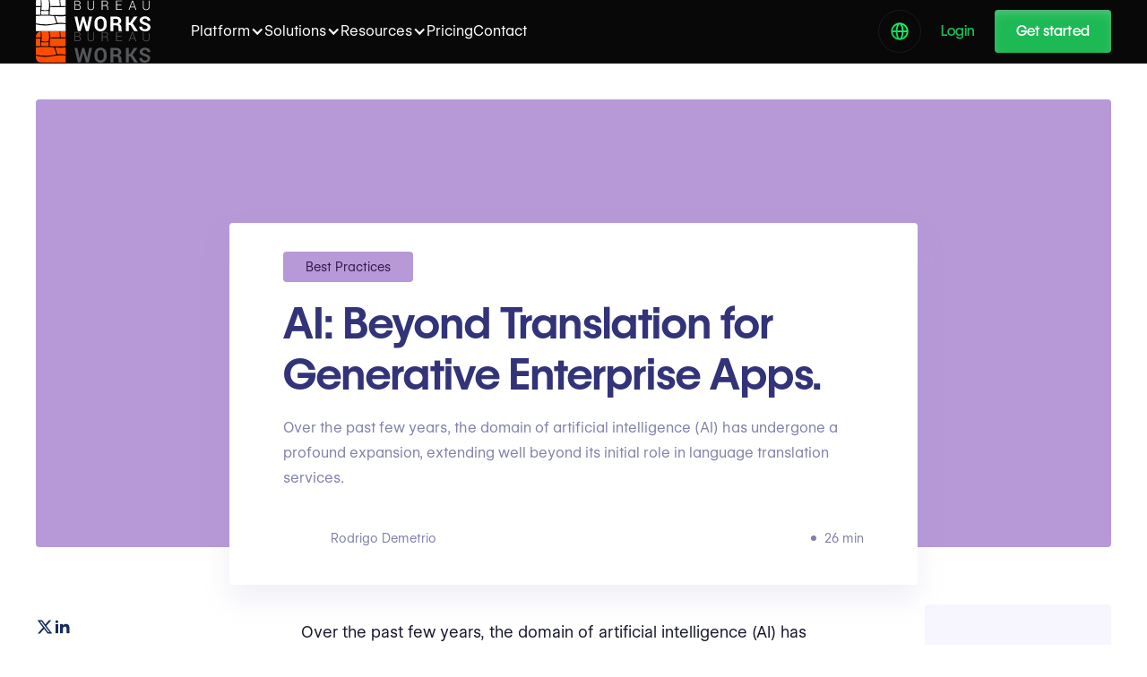

--- FILE ---
content_type: text/html
request_url: https://www.bureauworks.com/blog/ai-opportunities-beyond-translation-enterprise-applications-and-used-for-generative-ai
body_size: 36017
content:
<!DOCTYPE html><!-- Last Published: Thu Jan 15 2026 20:47:45 GMT+0000 (Coordinated Universal Time) --><html data-wf-domain="www.bureauworks.com" data-wf-page="65b3f828381b9d7ce46dca58" data-wf-site="65a6d693980f7ac91c0d37a3" data-wf-intellimize-customer-id="117149479" lang="en" data-wf-collection="65b3f827381b9d7ce46dc9fc" data-wf-item-slug="ai-opportunities-beyond-translation-enterprise-applications-and-used-for-generative-ai"><head><meta charset="utf-8"/><title>AI: Beyond Translation for Generative Enterprise Apps.</title><link rel="alternate" hrefLang="x-default" href="https://www.bureauworks.com/blog/ai-opportunities-beyond-translation-enterprise-applications-and-used-for-generative-ai"/><link rel="alternate" hrefLang="en" href="https://www.bureauworks.com/blog/ai-opportunities-beyond-translation-enterprise-applications-and-used-for-generative-ai"/><link rel="alternate" hrefLang="pt-BR" href="https://www.bureauworks.com/pt/blog/ai-oportunidades-alem-da-traducao-aplicacoes-empresariais-e-usadas-para-ia-generativa"/><link rel="alternate" hrefLang="es" href="https://www.bureauworks.com/es/blog/ia-mas-alla-de-la-traduccion-para-aplicaciones-empresariales-generativas"/><link rel="alternate" hrefLang="fr-FR" href="https://www.bureauworks.com/fr/blog/opportunites-d-39-ia-au-dela-des-applications-d-39-entreprise-de-traduction-et-utilisees-pour-l-39-ia-generative"/><link rel="alternate" hrefLang="de-DE" href="https://www.bureauworks.com/de/blog/ai-moglichkeiten-jenseits-der-ubersetzung-unternehmensanwendungen-und-verwendung-fur-generatives-ki"/><link rel="alternate" hrefLang="ko" href="https://www.bureauworks.com/ko/blog/beonyeog-gieob-aepeulrikeisyeoneul-neomeo-saengseong-aie-sayongdoeneun-ai-gihoe"/><link rel="alternate" hrefLang="it" href="https://www.bureauworks.com/it/blog/ai-opportunities-beyond-translation-imprese-applications-and-used-for-generativa-ai"/><link rel="alternate" hrefLang="ar" href="https://www.bureauworks.com/ar/blog/forsat-alzhkaa-alastnaaei-ttjaoz-altrjmh-ttbiqat-almossh"/><link rel="alternate" hrefLang="zh" href="https://www.bureauworks.com/zh/blog/ai-jihui-chaoyue-fanyi-qiye-yingyong-he"/><link rel="alternate" hrefLang="sv" href="https://www.bureauworks.com/sv/blog/ai-mojligheter-bortom-oversattning-foretag-applikationer-och-anvands-for-generativ-ai"/><meta content="Over the past few years, the domain of artificial intelligence (AI) has undergone a profound expansion, extending well beyond its initial role in language translation services." name="description"/><meta content="AI: Beyond Translation for Generative Enterprise Apps." property="og:title"/><meta content="Over the past few years, the domain of artificial intelligence (AI) has undergone a profound expansion, extending well beyond its initial role in language translation services." property="og:description"/><meta content="https://cdn.prod.website-files.com/65afb520155e9a05028f6408/65e08a177ff439cc899dc87c_6511c71504f5c806e12cfc94_Capa%2520Blog%2520(13).jpeg" property="og:image"/><meta content="AI: Beyond Translation for Generative Enterprise Apps." property="twitter:title"/><meta content="Over the past few years, the domain of artificial intelligence (AI) has undergone a profound expansion, extending well beyond its initial role in language translation services." property="twitter:description"/><meta content="https://cdn.prod.website-files.com/65afb520155e9a05028f6408/65e08a177ff439cc899dc87c_6511c71504f5c806e12cfc94_Capa%2520Blog%2520(13).jpeg" property="twitter:image"/><meta property="og:type" content="website"/><meta content="summary_large_image" name="twitter:card"/><meta content="width=device-width, initial-scale=1" name="viewport"/><meta content="PxekWa8GM0RvCr5Fbg-xulHXACXFyHr7EQtQYn8Kx64" name="google-site-verification"/><link href="https://cdn.prod.website-files.com/65a6d693980f7ac91c0d37a3/css/bureau-works.shared.45fae81b7.min.css" rel="stylesheet" type="text/css" integrity="sha384-RfroG3v3o4fATAucacnvFRFp2JaGzfLT085GKfufJUvPIPj3w0BWWQY44aZPfgPk" crossorigin="anonymous"/><link href="https://cdn.prod.website-files.com/65a6d693980f7ac91c0d37a3/css/bureau-works.65b3f828381b9d7ce46dca58-4512b683d.min.css" rel="stylesheet" type="text/css" integrity="sha384-QbniSS9Z6+h4Jhk7laeLCVfiIH9G5c/t6mDNK3o0FEuADUBdllRDAubAOl40ucCS" crossorigin="anonymous"/><link href="https://fonts.googleapis.com" rel="preconnect"/><link href="https://fonts.gstatic.com" rel="preconnect" crossorigin="anonymous"/><script src="https://ajax.googleapis.com/ajax/libs/webfont/1.6.26/webfont.js" type="text/javascript"></script><script type="text/javascript">WebFont.load({  google: {    families: ["Montserrat:100,100italic,200,200italic,300,300italic,400,400italic,500,500italic,600,600italic,700,700italic,800,800italic,900,900italic"]  }});</script><script type="text/javascript">!function(o,c){var n=c.documentElement,t=" w-mod-";n.className+=t+"js",("ontouchstart"in o||o.DocumentTouch&&c instanceof DocumentTouch)&&(n.className+=t+"touch")}(window,document);</script><link href="https://cdn.prod.website-files.com/65a6d693980f7ac91c0d37a3/66461237ef75ab284b24762b_favicon.png" rel="shortcut icon" type="image/x-icon"/><link href="https://cdn.prod.website-files.com/65a6d693980f7ac91c0d37a3/664612342e1b2d31c23d934a_webclip.png" rel="apple-touch-icon"/><link href="https://www.bureauworks.com/blog/ai-opportunities-beyond-translation-enterprise-applications-and-used-for-generative-ai" rel="canonical"/><style>.anti-flicker, .anti-flicker * {visibility: hidden !important; opacity: 0 !important;}</style><style>[data-wf-hidden-variation], [data-wf-hidden-variation] * {
        display: none !important;
      }</style><script type="text/javascript">localStorage.removeItem('intellimize_opt_out_117149479'); if (localStorage.getItem('intellimize_data_tracking_type') !== 'always') { localStorage.setItem('intellimize_data_tracking_type', 'always'); }</script><script type="text/javascript">(function(e){var s={r:[]};e.wf={r:s.r,ready:t=>{s.r.push(t)}}})(window)</script><script type="text/javascript">(function(e,t,p){var n=document.documentElement,s={p:[],r:[]},u={p:s.p,r:s.r,push:function(e){s.p.push(e)},ready:function(e){s.r.push(e)}};e.intellimize=u,n.className+=" "+p,setTimeout(function(){n.className=n.className.replace(RegExp(" ?"+p),"")},t)})(window, 4000, 'anti-flicker')</script><link href="https://cdn.intellimize.co/snippet/117149479.js" rel="preload" as="script"/><script type="text/javascript">var wfClientScript=document.createElement("script");wfClientScript.src="https://cdn.intellimize.co/snippet/117149479.js",wfClientScript.async=!0,wfClientScript.onerror=function(){document.documentElement.className=document.documentElement.className.replace(RegExp(" ?anti-flicker"),"")},document.head.appendChild(wfClientScript);</script><link href="https://api.intellimize.co" rel="preconnect" crossorigin="true"/><link href="https://log.intellimize.co" rel="preconnect" crossorigin="true"/><link href="https://117149479.intellimizeio.com" rel="preconnect"/><!-- VERIFICAÇÃO PARA SEARCH CONSOLE - INSERIDO POR JEAN 
<meta name="google-site-verification" content="rDMr3dEbZB2u00E0KFf9ay13m9WHheLG1TzmQqd8STI" />-->

<!-- CORREÇÃO DE LINKS - INSERIDO POR JEAN -->
<script type="text/javascript" >
var links = document.getElementsByTagName('a'); // lê todos os links

for(var i = 0; i < links.length; i++)  
{
   var a_href = links[i].href;  
   if(a_href.includes('https://www.bureauworks.com'))  // verifica se são links internos
	{  
	var ultimo = a_href.charAt(a_href.length - 1);  // verifica se o ultimo caracter é /
		if (ultimo === "/")
		{	
			let novo = a_href.slice(0, -1) + '';
			links[i].href = novo;  // faz a substituição do link sem /
		}
	}
   if(a_href === '/')  // verifica se o link é apenas uma /
	{  
        let novo = "https://www.bureauworks.com";
		links[i].href = novo;  
    }
  
}
</script>

<!-- Codigo para otimização de videos -->
<script type="module" async src="https://cdn.jsdelivr.net/npm/@justinribeiro/lite-youtube@1.4.0/lite-youtube.min.js"></script>
    <style>
        .lazy-load-youtube{
        }
      .lazy-load-youtube > div{
      		width: 640px;
    		margin: auto;
      }
      @media screen and (max-width: 809px){
         .lazy-load-youtube, .lazy-load-youtube > div{
            width: 600px;
        }      
      @media screen and (max-width: 660px){
         .lazy-load-youtube, .lazy-load-youtube > div{
            width: 500px;
        }
      @media screen and (max-width: 500px){
         .lazy-load-youtube, .lazy-load-youtube > div{
            width: 350px;
        }
      }
      @media screen and (max-width: 370px){
         .lazy-load-youtube, .lazy-load-youtube > div{
            width: 320px;
        }
      }      
      
    </style>



<!-- Código para embedar vídeos: 
<div class="lazy-load-youtube"><div><lite-youtube videoid="vs-T8LL3yuM"></lite-youtube></div></div>

Fim Codigo para otimização de videos -->


<!-- Script para retardar códigos de terceiros | Inserido por Jean -->
<script>class fastLazyLoadScripts{constructor(){this.v="1.2.3",this.triggerEvents=["keydown","mousedown","mousemove","touchmove","touchstart","touchend","wheel"],this.userEventHandler=this._triggerListener.bind(this),this.touchStartHandler=this._onTouchStart.bind(this),this.touchMoveHandler=this._onTouchMove.bind(this),this.touchEndHandler=this._onTouchEnd.bind(this),this.clickHandler=this._onClick.bind(this),this.interceptedClicks=[],window.addEventListener("pageshow",t=>{this.persisted=t.persisted}),window.addEventListener("DOMContentLoaded",()=>{this._preconnect3rdParties()}),this.delayedScripts={normal:[],async:[],defer:[]},this.trash=[],this.allJQueries=[]}_addUserInteractionListener(t){if(document.hidden){t._triggerListener();return}this.triggerEvents.forEach(e=>window.addEventListener(e,t.userEventHandler,{passive:!0})),window.addEventListener("touchstart",t.touchStartHandler,{passive:!0}),window.addEventListener("mousedown",t.touchStartHandler),document.addEventListener("visibilitychange",t.userEventHandler)}_removeUserInteractionListener(){this.triggerEvents.forEach(t=>window.removeEventListener(t,this.userEventHandler,{passive:!0})),document.removeEventListener("visibilitychange",this.userEventHandler)}_onTouchStart(t){"HTML"!==t.target.tagName&&(window.addEventListener("touchend",this.touchEndHandler),window.addEventListener("mouseup",this.touchEndHandler),window.addEventListener("touchmove",this.touchMoveHandler,{passive:!0}),window.addEventListener("mousemove",this.touchMoveHandler),t.target.addEventListener("click",this.clickHandler),this._renameDOMAttribute(t.target,"onclick","fast-onclick"),this._pendingClickStarted())}_onTouchMove(t){window.removeEventListener("touchend",this.touchEndHandler),window.removeEventListener("mouseup",this.touchEndHandler),window.removeEventListener("touchmove",this.touchMoveHandler,{passive:!0}),window.removeEventListener("mousemove",this.touchMoveHandler),t.target.removeEventListener("click",this.clickHandler),this._renameDOMAttribute(t.target,"fast-onclick","onclick"),this._pendingClickFinished()}_onTouchEnd(t){window.removeEventListener("touchend",this.touchEndHandler),window.removeEventListener("mouseup",this.touchEndHandler),window.removeEventListener("touchmove",this.touchMoveHandler,{passive:!0}),window.removeEventListener("mousemove",this.touchMoveHandler)}_onClick(t){t.target.removeEventListener("click",this.clickHandler),this._renameDOMAttribute(t.target,"fast-onclick","onclick"),this.interceptedClicks.push(t),t.preventDefault(),t.stopPropagation(),t.stopImmediatePropagation(),this._pendingClickFinished()}_replayClicks(){window.removeEventListener("touchstart",this.touchStartHandler,{passive:!0}),window.removeEventListener("mousedown",this.touchStartHandler),this.interceptedClicks.forEach(t=>{t.target.dispatchEvent(new MouseEvent("click",{view:t.view,bubbles:!0,cancelable:!0}))})}_waitForPendingClicks(){return new Promise(t=>{this._isClickPending?this._pendingClickFinished=t:t()})}_pendingClickStarted(){this._isClickPending=!0}_pendingClickFinished(){this._isClickPending=!1}_renameDOMAttribute(t,e,r){t.hasAttribute&&t.hasAttribute(e)&&(event.target.setAttribute(r,event.target.getAttribute(e)),event.target.removeAttribute(e))}_triggerListener(){this._removeUserInteractionListener(this),"loading"===document.readyState?document.addEventListener("DOMContentLoaded",this._loadEverythingNow.bind(this)):this._loadEverythingNow()}_preconnect3rdParties(){let t=[];document.querySelectorAll("script[type=fastlazyloadscript]").forEach(e=>{if(e.hasAttribute("src")){let r=new URL(e.src).origin;r!==location.origin&&t.push({src:r,crossOrigin:e.crossOrigin||"module"===e.getAttribute("data-fast-type")})}}),t=[...new Map(t.map(t=>[JSON.stringify(t),t])).values()],this._batchInjectResourceHints(t,"preconnect")}async _loadEverythingNow(){this.lastBreath=Date.now(),this._delayEventListeners(this),this._delayJQueryReady(this),this._handleDocumentWrite(),this._registerAllDelayedScripts(),this._preloadAllScripts(),await this._loadScriptsFromList(this.delayedScripts.normal),await this._loadScriptsFromList(this.delayedScripts.defer),await this._loadScriptsFromList(this.delayedScripts.async);try{await this._triggerDOMContentLoaded(),await this._triggerWindowLoad()}catch(t){console.error(t)}window.dispatchEvent(new Event("fast-allScriptsLoaded")),this._waitForPendingClicks().then(()=>{this._replayClicks()}),this._emptyTrash()}_registerAllDelayedScripts(){document.querySelectorAll("script[type=fastlazyloadscript]").forEach(t=>{t.hasAttribute("data-fast-src")?t.hasAttribute("async")&&!1!==t.async?this.delayedScripts.async.push(t):t.hasAttribute("defer")&&!1!==t.defer||"module"===t.getAttribute("data-fast-type")?this.delayedScripts.defer.push(t):this.delayedScripts.normal.push(t):this.delayedScripts.normal.push(t)})}async _transformScript(t){return new Promise((await this._littleBreath(),navigator.userAgent.indexOf("Firefox/")>0||""===navigator.vendor)?e=>{let r=document.createElement("script");[...t.attributes].forEach(t=>{let e=t.nodeName;"type"!==e&&("data-fast-type"===e&&(e="type"),"data-fast-src"===e&&(e="src"),r.setAttribute(e,t.nodeValue))}),t.text&&(r.text=t.text),r.hasAttribute("src")?(r.addEventListener("load",e),r.addEventListener("error",e)):(r.text=t.text,e());try{t.parentNode.replaceChild(r,t)}catch(i){e()}}:async e=>{function r(){t.setAttribute("data-fast-status","failed"),e()}try{let i=t.getAttribute("data-fast-type"),n=t.getAttribute("data-fast-src");t.text,i?(t.type=i,t.removeAttribute("data-fast-type")):t.removeAttribute("type"),t.addEventListener("load",function r(){t.setAttribute("data-fast-status","executed"),e()}),t.addEventListener("error",r),n?(t.removeAttribute("data-fast-src"),t.src=n):t.src="data:text/javascript;base64,"+window.btoa(unescape(encodeURIComponent(t.text)))}catch(s){r()}})}async _loadScriptsFromList(t){let e=t.shift();return e&&e.isConnected?(await this._transformScript(e),this._loadScriptsFromList(t)):Promise.resolve()}_preloadAllScripts(){this._batchInjectResourceHints([...this.delayedScripts.normal,...this.delayedScripts.defer,...this.delayedScripts.async],"preload")}_batchInjectResourceHints(t,e){var r=document.createDocumentFragment();t.forEach(t=>{let i=t.getAttribute&&t.getAttribute("data-fast-src")||t.src;if(i){let n=document.createElement("link");n.href=i,n.rel=e,"preconnect"!==e&&(n.as="script"),t.getAttribute&&"module"===t.getAttribute("data-fast-type")&&(n.crossOrigin=!0),t.crossOrigin&&(n.crossOrigin=t.crossOrigin),t.integrity&&(n.integrity=t.integrity),r.appendChild(n),this.trash.push(n)}}),document.head.appendChild(r)}_delayEventListeners(t){let e={};function r(t,r){!function t(r){!e[r]&&(e[r]={originalFunctions:{add:r.addEventListener,remove:r.removeEventListener},eventsToRewrite:[]},r.addEventListener=function(){arguments[0]=i(arguments[0]),e[r].originalFunctions.add.apply(r,arguments)},r.removeEventListener=function(){arguments[0]=i(arguments[0]),e[r].originalFunctions.remove.apply(r,arguments)});function i(t){return e[r].eventsToRewrite.indexOf(t)>=0?"fast-"+t:t}}(t),e[t].eventsToRewrite.push(r)}function i(t,e){let r=t[e];Object.defineProperty(t,e,{get:()=>r||function(){},set(i){t["fast"+e]=r=i}})}r(document,"DOMContentLoaded"),r(window,"DOMContentLoaded"),r(window,"load"),r(window,"pageshow"),r(document,"readystatechange"),i(document,"onreadystatechange"),i(window,"onload"),i(window,"onpageshow")}_delayJQueryReady(t){let e;function r(r){if(r&&r.fn&&!t.allJQueries.includes(r)){r.fn.ready=r.fn.init.prototype.ready=function(e){return t.domReadyFired?e.bind(document)(r):document.addEventListener("fast-DOMContentLoaded",()=>e.bind(document)(r)),r([])};let i=r.fn.on;r.fn.on=r.fn.init.prototype.on=function(){if(this[0]===window){function t(t){return t.split(" ").map(t=>"load"===t||0===t.indexOf("load.")?"fast-jquery-load":t).join(" ")}"string"==typeof arguments[0]||arguments[0]instanceof String?arguments[0]=t(arguments[0]):"object"==typeof arguments[0]&&Object.keys(arguments[0]).forEach(e=>{let r=arguments[0][e];delete arguments[0][e],arguments[0][t(e)]=r})}return i.apply(this,arguments),this},t.allJQueries.push(r)}e=r}r(window.jQuery),Object.defineProperty(window,"jQuery",{get:()=>e,set(t){r(t)}})}async _triggerDOMContentLoaded(){this.domReadyFired=!0,await this._littleBreath(),document.dispatchEvent(new Event("fast-DOMContentLoaded")),await this._littleBreath(),window.dispatchEvent(new Event("fast-DOMContentLoaded")),await this._littleBreath(),document.dispatchEvent(new Event("fast-readystatechange")),await this._littleBreath(),document.fastonreadystatechange&&document.fastonreadystatechange()}async _triggerWindowLoad(){await this._littleBreath(),window.dispatchEvent(new Event("fast-load")),await this._littleBreath(),window.fastonload&&window.fastonload(),await this._littleBreath(),this.allJQueries.forEach(t=>t(window).trigger("fast-jquery-load")),await this._littleBreath();let t=new Event("fast-pageshow");t.persisted=this.persisted,window.dispatchEvent(t),await this._littleBreath(),window.fastonpageshow&&window.fastonpageshow({persisted:this.persisted})}_handleDocumentWrite(){let t=new Map;document.write=document.writeln=function(e){let r=document.currentScript;r||console.error("WPfast unable to document.write this: "+e);let i=document.createRange(),n=r.parentElement,s=t.get(r);void 0===s&&(s=r.nextSibling,t.set(r,s));let a=document.createDocumentFragment();i.setStart(a,0),a.appendChild(i.createContextualFragment(e)),n.insertBefore(a,s)}}async _littleBreath(){Date.now()-this.lastBreath>45&&(await this._requestAnimFrame(),this.lastBreath=Date.now())}async _requestAnimFrame(){return document.hidden?new Promise(t=>setTimeout(t)):new Promise(t=>requestAnimationFrame(t))}_emptyTrash(){this.trash.forEach(t=>t.remove())}static run(){let t=new fastLazyLoadScripts;t._addUserInteractionListener(t)}}fastLazyLoadScripts.run();</script>
<!-- Fim Script para retardar códigos de terceiros | Inserido por Jean -->

<!-- Google Tag Manager -->
<script type="fastlazyloadscript">(function(w,d,s,l,i){w[l]=w[l]||[];w[l].push({'gtm.start':
new Date().getTime(),event:'gtm.js'});var f=d.getElementsByTagName(s)[0],
j=d.createElement(s),dl=l!='dataLayer'?'&l='+l:'';j.async=true;j.src=
'https://www.googletagmanager.com/gtm.js?id='+i+dl;f.parentNode.insertBefore(j,f);
})(window,document,'script','dataLayer','GTM-KNTGG7S');</script>
<!-- End Google Tag Manager -->
<!-- RB2B-->
<script>!function(key) {if (window.reb2b) return;window.reb2b = {loaded: true};var s = document.createElement("script");s.async = true;s.src = "https://ddwl4m2hdecbv.cloudfront.net/b/" + key + "/" + key + ".js.gz";document.getElementsByTagName("script")[0].parentNode.insertBefore(s, document.getElementsByTagName("script")[0]);}("961Y0H42XXNG");</script>
<!-- yandex -->
<meta name="yandex-verification" content="e3d7390d03ca8ee5" />

<!-- Schema - Dados estruturados   --> 
<script type="application/ld+json">
{
  "@context": "https://schema.org/",
  "@type": "Organization",
  "url": "https://cdn.prod.website-files.com/65a6d693980f7ac91c0d37a3/664612342e1b2d31c23d934a_webclip.png",
  "logo": {
    "@type": "ImageObject",
    "url": "https://cdn.prod.website-files.com/65a6d693980f7ac91c0d37a3/664612342e1b2d31c23d934a_webclip.png"
  },
  "name": "Bureau Works"
}
</script>
<script type="application/ld+json">
{
  "@context": "https://schema.org/",
  "@type": "AggregateRating",
  "itemReviewed": {
    "@type": "Organization",
    "name": "Bureau Works",
    "logo": {
      "@type": "ImageObject",
      "url": "https://cdn.prod.website-files.com/65a6d693980f7ac91c0d37a3/664612342e1b2d31c23d934a_webclip.png"
    },
    "url": "https://www.bureauworks.com",
    "sameAs": ""
  },
  "ratingValue": "4.9",
  "ratingCount": "35",
  "reviewCount": "35",
  "bestRating": "5",
  "worstRating": "1"
}
</script>
<!-- Menu lateral ancora para postagens blog (Matheus)-->
<style>
 #toc a {
                text-decoration: none !important;
                border: none;
                background: transparent;
                padding: 5px 10px;
                display: block;
                line-height: 1.4;
                border-radius: 4px;
                transition: all 300ms;
                color: #444e62;
            }

            #toc {
                font-size: 0.9rem;
            }

            #toc li {
                padding: 2px 0;
            }

            #toc ul {
                list-style: none;
                margin: 0 !important;
                padding: 0;
            }

            #toc a.active, #toc a:hover {
                background: #7f56d90f;
            }   
  </style>
<!-- Menu lateral ancora para postagens blog (Matheus)-->




<script type="application/ld+json">
{
  "@context": "https://schema.org",
  "@type": "NewsArticle",
  "headline": "AI: Beyond Translation for Generative Enterprise Apps.",
 "datePublished": "2025-07-01T19:34:49Z",
"dateModified": "2024-02-29T08:43:52Z",


  "author": {
    "@type": "Person",
    "name":        "Rodrigo Demetrio",
    "url":        "https://www.bureauworks.com/authors/rodrigo-demetrio"
  },
  "publisher": {
  "@type": "Organization",
  "name": "Bureau Works",
  "logo": {
    "@type": "ImageObject",
    "url": "https://cdn.prod.website-files.com/65a6d693980f7ac91c0d37a3/67dc313ac39d04c6474124f4_BW%20-%20logo%202025%20-%20Horizontal-04.svg"
  }
},
  "image": [
    "https://cdn.prod.website-files.com/65afb520155e9a05028f6408/65e08a177ff439cc899dc87c_6511c71504f5c806e12cfc94_Capa%2520Blog%2520(13).jpeg"
  ],
  "description": "Over the past few years, the domain of artificial intelligence (AI) has undergone a profound expansion, extending well beyond its initial role in language translation services."
}
</script>











</head><body><div class="main-wrapper overflow-on"><div data-collapse="medium" data-animation="default" data-duration="400" data-wf--nav--variant="base" data-easing="ease" data-easing2="ease" role="banner" class="navigation w-nav"><div class="navbar-news_top"><div class="navbar__container"><div class="navbar-news-wrapper"><div>Webflow Conf online, SF, and LDN agendas are live now.<br/></div><div class="navbar-news_button"><div class="navmenu__dropdown-section-link-heading">Explore sessions   ↗</div></div></div></div></div><div class="navigation-full"><div class="wrapper navigation-wrapper"><div class="navigation-left"><a href="/" data-wf-native-id-path="0aee4fe5-7506-9f68-2268-07c0d47d326e:ab0e850b-6020-6176-bf69-74c9a4460985" data-wf-ao-click-engagement-tracking="true" data-wf-element-id="ab0e850b-6020-6176-bf69-74c9a4460985" data-wf-component-context="%5B%7B%22componentId%22%3A%22ab0e850b-6020-6176-bf69-74c9a4460981%22%2C%22instanceId%22%3A%220aee4fe5-7506-9f68-2268-07c0d47d326e%22%7D%5D" class="brand w-nav-brand"><img src="https://cdn.prod.website-files.com/65a6d693980f7ac91c0d37a3/68d2aa67c3eb58a137fa2e3e_logo-white.svg" loading="lazy" alt="" class="image contain logo-navbar"/><img src="https://cdn.prod.website-files.com/65a6d693980f7ac91c0d37a3/6924be811a86cb0cf123568b_logo-bureauworks-light.svg" loading="lazy" alt="" class="image contain logo-navbar-light"/></a></div><div class="nav-center-wrap"><nav role="navigation" class="nav-menu w-nav-menu"><div data-hover="true" data-delay="150" class="dropdown w-dropdown"><div data-wf-native-id-path="0aee4fe5-7506-9f68-2268-07c0d47d326e:ab0e850b-6020-6176-bf69-74c9a446098a" data-wf-ao-click-engagement-tracking="true" data-wf-element-id="ab0e850b-6020-6176-bf69-74c9a446098a" data-wf-component-context="%5B%7B%22componentId%22%3A%22ab0e850b-6020-6176-bf69-74c9a4460981%22%2C%22instanceId%22%3A%220aee4fe5-7506-9f68-2268-07c0d47d326e%22%7D%5D" class="dropdown-toggle w-dropdown-toggle"><div>Platform</div><div class="icon-buttonnav-darkmode w-icon-dropdown-toggle"></div></div><nav class="dropdown-list w-dropdown-list"><div class="dropdown-list-full-width"><a data-wf-native-id-path="0aee4fe5-7506-9f68-2268-07c0d47d326e:ab0e850b-6020-6176-bf69-74c9a4460990" data-wf-ao-click-engagement-tracking="true" data-wf-element-id="ab0e850b-6020-6176-bf69-74c9a4460990" data-wf-component-context="%5B%7B%22componentId%22%3A%22ab0e850b-6020-6176-bf69-74c9a4460981%22%2C%22instanceId%22%3A%220aee4fe5-7506-9f68-2268-07c0d47d326e%22%7D%5D" href="/operating-system-for-translation" class="more-templates-link w-inline-block"><img src="https://cdn.prod.website-files.com/65a6d693980f7ac91c0d37a3/672d3c53d4c6add042042e9b_editor-main.avif" loading="lazy" sizes="100vw" srcset="https://cdn.prod.website-files.com/65a6d693980f7ac91c0d37a3/672d3c53d4c6add042042e9b_editor-main-p-500.avif 500w, https://cdn.prod.website-files.com/65a6d693980f7ac91c0d37a3/672d3c53d4c6add042042e9b_editor-main-p-800.avif 800w, https://cdn.prod.website-files.com/65a6d693980f7ac91c0d37a3/672d3c53d4c6add042042e9b_editor-main-p-1080.avif 1080w, https://cdn.prod.website-files.com/65a6d693980f7ac91c0d37a3/672d3c53d4c6add042042e9b_editor-main.avif 2216w" alt="" class="more-templates-link-image"/><div><div class="text-block-title-nav">The Bureau Works Platform</div><div class="navlink-detail">Unleash translation super-powers</div><div class="more-templates-link-button">High-level overview</div></div></a><div class="navigation-drop-wrapper grid"><div class="navmenu__dropdown-section-heading">tools</div><a data-wf-native-id-path="0aee4fe5-7506-9f68-2268-07c0d47d326e:ab0e850b-6020-6176-bf69-74c9a446099a" data-wf-ao-click-engagement-tracking="true" data-wf-element-id="ab0e850b-6020-6176-bf69-74c9a446099a" data-wf-component-context="%5B%7B%22componentId%22%3A%22ab0e850b-6020-6176-bf69-74c9a4460981%22%2C%22instanceId%22%3A%220aee4fe5-7506-9f68-2268-07c0d47d326e%22%7D%5D" href="https://www.bureauworks.com/platform/augmented-translation-actions" class="navigation-link-block w-inline-block"><div class="navigation-link-icon"><img src="https://cdn.prod.website-files.com/65a6d693980f7ac91c0d37a3/68e482ce4912b7d6cfa4c602_augmented%20actions.svg" loading="lazy" alt="" class="image-contain"/><div class="icon-navbar-embed w-embed"><svg width="24" height="26" viewBox="0 0 24 26" fill="none" xmlns="http://www.w3.org/2000/svg">
<path d="M7.35822 7.36856L6.60823 7.37237L6.60823 7.37237L7.35822 7.36856ZM7.33998 3.7762L7.78693 3.17393C7.5588 3.00463 7.25461 2.97876 7.00117 3.10709C6.74773 3.23543 6.58855 3.49593 6.58999 3.78001L7.33998 3.7762ZM10.2248 5.91702L9.77786 6.5193L9.77786 6.5193L10.2248 5.91702ZM18.8793 12.3395L18.8831 13.0895C19.206 13.0878 19.4915 12.8798 19.592 12.573C19.6926 12.2663 19.5855 11.9296 19.3263 11.7372L18.8793 12.3395ZM13.4908 12.3668L13.487 11.6169C13.227 11.6182 12.9863 11.754 12.8508 11.9758C12.7153 12.1976 12.7042 12.4738 12.8217 12.7057L13.4908 12.3668ZM16.7568 18.8167L17.0956 19.4858C17.4651 19.2987 17.613 18.8474 17.4259 18.4779L16.7568 18.8167ZM13.8902 20.2682L13.2211 20.607C13.3109 20.7845 13.4676 20.919 13.6566 20.9809C13.8456 21.0429 14.0515 21.0272 14.229 20.9373L13.8902 20.2682ZM10.6242 13.8184L11.2933 13.4796C11.1759 13.2477 10.9468 13.0931 10.6878 13.0711C10.4288 13.0491 10.1768 13.1627 10.0219 13.3715L10.6242 13.8184ZM7.41298 18.1457L6.66299 18.1495C6.66463 18.4723 6.87265 18.7578 7.17942 18.8584C7.4862 18.9589 7.82288 18.8518 8.01525 18.5926L7.41298 18.1457ZM8.10821 7.36476L8.08997 3.77239L6.58999 3.78001L6.60823 7.37237L8.10821 7.36476ZM6.89303 4.37848L9.77786 6.5193L10.6718 5.31474L7.78693 3.17393L6.89303 4.37848ZM9.77786 6.5193L18.4324 12.9418L19.3263 11.7372L10.6718 5.31474L9.77786 6.5193ZM18.8755 11.5895L13.487 11.6169L13.4946 13.1168L18.8831 13.0895L18.8755 11.5895ZM12.8217 12.7057L16.0876 19.1555L17.4259 18.4779L14.1599 12.028L12.8217 12.7057ZM16.4179 18.1476L13.5514 19.5991L14.229 20.9373L17.0956 19.4858L16.4179 18.1476ZM14.5593 19.9294L11.2933 13.4796L9.95509 14.1572L13.2211 20.607L14.5593 19.9294ZM10.0219 13.3715L6.8107 17.6987L8.01525 18.5926L11.2265 14.2653L10.0219 13.3715ZM8.16297 18.1418L8.10821 7.36475L6.60823 7.37237L6.66299 18.1495L8.16297 18.1418Z" fill="currentColor"></path>
</svg></div></div><div class="nav-content-wrap"><div class="nav-title">Augmented Actions</div><div class="navlink-detail">All of the actions in Bureau Works that are powered by Generative AI to help you translate twice as fast while maintaining top quality.</div></div></a><a data-wf-native-id-path="0aee4fe5-7506-9f68-2268-07c0d47d326e:ab0e850b-6020-6176-bf69-74c9a44609a2" data-wf-ao-click-engagement-tracking="true" data-wf-element-id="ab0e850b-6020-6176-bf69-74c9a44609a2" data-wf-component-context="%5B%7B%22componentId%22%3A%22ab0e850b-6020-6176-bf69-74c9a4460981%22%2C%22instanceId%22%3A%220aee4fe5-7506-9f68-2268-07c0d47d326e%22%7D%5D" href="https://www.bureauworks.com/platform/powerful-automation" class="navigation-link-block w-inline-block"><div class="navigation-link-icon"><img src="https://cdn.prod.website-files.com/65a6d693980f7ac91c0d37a3/68e482ce54518067c4c9230e_automation.svg" loading="lazy" alt="" class="image-contain"/></div><div class="nav-content-wrap"><div class="nav-title">Automation</div><div class="navlink-detail">Create complex projects with few clicks, auto-assign tasks, and keep your overhead to the bare minimum</div></div></a><a data-wf-native-id-path="0aee4fe5-7506-9f68-2268-07c0d47d326e:ab0e850b-6020-6176-bf69-74c9a44609aa" data-wf-ao-click-engagement-tracking="true" data-wf-element-id="ab0e850b-6020-6176-bf69-74c9a44609aa" data-wf-component-context="%5B%7B%22componentId%22%3A%22ab0e850b-6020-6176-bf69-74c9a4460981%22%2C%22instanceId%22%3A%220aee4fe5-7506-9f68-2268-07c0d47d326e%22%7D%5D" href="https://www.bureauworks.com/platform/context-sensitivity" class="navigation-link-block w-inline-block"><div class="navigation-link-icon"><img src="https://cdn.prod.website-files.com/65a6d693980f7ac91c0d37a3/692608b229bd55ec1b0bd393_context%20sensitivy.svg" loading="lazy" alt="" class="image-contain"/></div><div class="nav-content-wrap"><div class="nav-title">Context Sensitivity</div><div class="navlink-detail">Mesh together Translation Memories, Machine Translations, and Glossaries into a single smart and contextualized feed</div></div></a><a href="/integrations" data-wf-native-id-path="0aee4fe5-7506-9f68-2268-07c0d47d326e:ab0e850b-6020-6176-bf69-74c9a44609b2" data-wf-ao-click-engagement-tracking="true" data-wf-element-id="ab0e850b-6020-6176-bf69-74c9a44609b2" data-wf-component-context="%5B%7B%22componentId%22%3A%22ab0e850b-6020-6176-bf69-74c9a4460981%22%2C%22instanceId%22%3A%220aee4fe5-7506-9f68-2268-07c0d47d326e%22%7D%5D" class="navigation-link-block w-inline-block"><div class="navigation-link-icon"><img loading="lazy" src="https://cdn.prod.website-files.com/65a6d693980f7ac91c0d37a3/68e482ce85dc451c182b6145_integrations.svg" alt="" class="image-contain"/></div><div class="nav-content-wrap"><div class="nav-title">Connectors/Integrations</div><div class="navlink-detail">Connect to GitHub, AEM, Drupal and integrate with Slack, Zendesk and other systems seamlessly.</div></div></a><a href="/free-flow" data-wf-native-id-path="0aee4fe5-7506-9f68-2268-07c0d47d326e:fdfdd528-df39-e58c-43e1-92068ed8db2c" data-wf-ao-click-engagement-tracking="true" data-wf-element-id="fdfdd528-df39-e58c-43e1-92068ed8db2c" data-wf-component-context="%5B%7B%22componentId%22%3A%22ab0e850b-6020-6176-bf69-74c9a4460981%22%2C%22instanceId%22%3A%220aee4fe5-7506-9f68-2268-07c0d47d326e%22%7D%5D" class="navigation-link-block w-inline-block"><div class="navigation-link-icon"><img loading="lazy" src="https://cdn.prod.website-files.com/65a6d693980f7ac91c0d37a3/68e482ce42f47f226af17d3c_freeflow.svg" alt="" class="image-contain"/></div><div class="nav-content-wrap"><div class="wrapper-new-nav"><div class="nav-title">Free-Flow</div><div class="mew-text-absolut">NEW</div></div><div class="navlink-detail">Translate like you write. An editor that finally lets you think in context, not segments.</div></div></a><a href="/sous-chef" data-wf-native-id-path="0aee4fe5-7506-9f68-2268-07c0d47d326e:a5288718-bf84-f538-4e2e-72e2878a3563" data-wf-ao-click-engagement-tracking="true" data-wf-element-id="a5288718-bf84-f538-4e2e-72e2878a3563" data-wf-component-context="%5B%7B%22componentId%22%3A%22ab0e850b-6020-6176-bf69-74c9a4460981%22%2C%22instanceId%22%3A%220aee4fe5-7506-9f68-2268-07c0d47d326e%22%7D%5D" class="navigation-link-block w-inline-block"><div class="navigation-link-icon"><img loading="lazy" src="https://cdn.prod.website-files.com/65a6d693980f7ac91c0d37a3/68fbcc27c764530eb0c04a5f_Sous-chef.svg" alt="" class="image-contain"/></div><div class="nav-content-wrap"><div class="wrapper-new-nav"><div class="nav-title">Sous-Chef</div><div class="mew-text-absolut">NEW</div></div><div class="navlink-detail">Not just translation. It reads your intent, understands your audience, and adapts tone for every market.<br/></div></div></a></div><div class="navigation-drop-wrapper list"><div class="list-column"><div class="navmenu__dropdown-section-heading">Key features</div><a data-wf-native-id-path="0aee4fe5-7506-9f68-2268-07c0d47d326e:ab0e850b-6020-6176-bf69-74c9a44609be" data-wf-ao-click-engagement-tracking="true" data-wf-element-id="ab0e850b-6020-6176-bf69-74c9a44609be" data-wf-component-context="%5B%7B%22componentId%22%3A%22ab0e850b-6020-6176-bf69-74c9a4460981%22%2C%22instanceId%22%3A%220aee4fe5-7506-9f68-2268-07c0d47d326e%22%7D%5D" href="https://www.bureauworks.com/platform/translation-editor" class="more-pages-links">Translation Editor</a><a data-wf-native-id-path="0aee4fe5-7506-9f68-2268-07c0d47d326e:ab0e850b-6020-6176-bf69-74c9a44609c0" data-wf-ao-click-engagement-tracking="true" data-wf-element-id="ab0e850b-6020-6176-bf69-74c9a44609c0" data-wf-component-context="%5B%7B%22componentId%22%3A%22ab0e850b-6020-6176-bf69-74c9a4460981%22%2C%22instanceId%22%3A%220aee4fe5-7506-9f68-2268-07c0d47d326e%22%7D%5D" href="https://www.bureauworks.com/platform/translation-memory" class="more-pages-links">Translation Memory</a><a data-wf-native-id-path="0aee4fe5-7506-9f68-2268-07c0d47d326e:ab0e850b-6020-6176-bf69-74c9a44609c2" data-wf-ao-click-engagement-tracking="true" data-wf-element-id="ab0e850b-6020-6176-bf69-74c9a44609c2" data-wf-component-context="%5B%7B%22componentId%22%3A%22ab0e850b-6020-6176-bf69-74c9a4460981%22%2C%22instanceId%22%3A%220aee4fe5-7506-9f68-2268-07c0d47d326e%22%7D%5D" href="https://www.bureauworks.com/platform/terminology-management" class="more-pages-links">Term/Keyword management</a><a data-wf-native-id-path="0aee4fe5-7506-9f68-2268-07c0d47d326e:ab0e850b-6020-6176-bf69-74c9a44609c4" data-wf-ao-click-engagement-tracking="true" data-wf-element-id="ab0e850b-6020-6176-bf69-74c9a44609c4" data-wf-component-context="%5B%7B%22componentId%22%3A%22ab0e850b-6020-6176-bf69-74c9a4460981%22%2C%22instanceId%22%3A%220aee4fe5-7506-9f68-2268-07c0d47d326e%22%7D%5D" href="https://www.bureauworks.com/platform/auto-job-assignment" class="more-pages-links">Auto Job Assignments</a><a data-wf-native-id-path="0aee4fe5-7506-9f68-2268-07c0d47d326e:ab0e850b-6020-6176-bf69-74c9a44609c6" data-wf-ao-click-engagement-tracking="true" data-wf-element-id="ab0e850b-6020-6176-bf69-74c9a44609c6" data-wf-component-context="%5B%7B%22componentId%22%3A%22ab0e850b-6020-6176-bf69-74c9a4460981%22%2C%22instanceId%22%3A%220aee4fe5-7506-9f68-2268-07c0d47d326e%22%7D%5D" href="https://www.bureauworks.com/platform/machine-translation" class="more-pages-links">Machine Translation</a><a data-wf-native-id-path="0aee4fe5-7506-9f68-2268-07c0d47d326e:ab0e850b-6020-6176-bf69-74c9a44609c8" data-wf-ao-click-engagement-tracking="true" data-wf-element-id="ab0e850b-6020-6176-bf69-74c9a44609c8" data-wf-component-context="%5B%7B%22componentId%22%3A%22ab0e850b-6020-6176-bf69-74c9a4460981%22%2C%22instanceId%22%3A%220aee4fe5-7506-9f68-2268-07c0d47d326e%22%7D%5D" href="https://www.bureauworks.com/platform/auto-quoting" class="more-pages-links">Auto-quoting</a><a data-wf-native-id-path="0aee4fe5-7506-9f68-2268-07c0d47d326e:ab0e850b-6020-6176-bf69-74c9a44609ca" data-wf-ao-click-engagement-tracking="true" data-wf-element-id="ab0e850b-6020-6176-bf69-74c9a44609ca" data-wf-component-context="%5B%7B%22componentId%22%3A%22ab0e850b-6020-6176-bf69-74c9a4460981%22%2C%22instanceId%22%3A%220aee4fe5-7506-9f68-2268-07c0d47d326e%22%7D%5D" href="https://www.bureauworks.com/platform/financial-tracking" class="more-pages-links">Financial Tracking</a><a data-wf-native-id-path="0aee4fe5-7506-9f68-2268-07c0d47d326e:ab0e850b-6020-6176-bf69-74c9a44609cc" data-wf-ao-click-engagement-tracking="true" data-wf-element-id="ab0e850b-6020-6176-bf69-74c9a44609cc" data-wf-component-context="%5B%7B%22componentId%22%3A%22ab0e850b-6020-6176-bf69-74c9a4460981%22%2C%22instanceId%22%3A%220aee4fe5-7506-9f68-2268-07c0d47d326e%22%7D%5D" href="https://www.bureauworks.com/platform/quality-management" class="more-pages-links">Quality Management</a><a data-wf-native-id-path="0aee4fe5-7506-9f68-2268-07c0d47d326e:ab0e850b-6020-6176-bf69-74c9a44609ce" data-wf-ao-click-engagement-tracking="true" data-wf-element-id="ab0e850b-6020-6176-bf69-74c9a44609ce" data-wf-component-context="%5B%7B%22componentId%22%3A%22ab0e850b-6020-6176-bf69-74c9a4460981%22%2C%22instanceId%22%3A%220aee4fe5-7506-9f68-2268-07c0d47d326e%22%7D%5D" href="https://www.bureauworks.com/platform/chatgpt-integration" class="more-pages-links">ChatGPT Integration</a></div></div></div></nav></div><div data-hover="true" data-delay="150" class="dropdown w-dropdown"><div data-wf-native-id-path="0aee4fe5-7506-9f68-2268-07c0d47d326e:ab0e850b-6020-6176-bf69-74c9a44609d2" data-wf-ao-click-engagement-tracking="true" data-wf-element-id="ab0e850b-6020-6176-bf69-74c9a44609d2" data-wf-component-context="%5B%7B%22componentId%22%3A%22ab0e850b-6020-6176-bf69-74c9a4460981%22%2C%22instanceId%22%3A%220aee4fe5-7506-9f68-2268-07c0d47d326e%22%7D%5D" class="dropdown-toggle w-dropdown-toggle"><div>Solutions</div><div class="icon-buttonnav-darkmode w-icon-dropdown-toggle"></div></div><nav class="dropdown-list w-dropdown-list"><div class="dropdown-list-full-width"><div class="navigation-drop-wrapper _3-rows-secound-column"><div class="navmenu__dropdown-section-heading left hide-mobile">solutions</div><a data-wf-native-id-path="0aee4fe5-7506-9f68-2268-07c0d47d326e:ab0e850b-6020-6176-bf69-74c9a44609d9" data-wf-ao-click-engagement-tracking="true" data-wf-element-id="ab0e850b-6020-6176-bf69-74c9a44609d9" data-wf-component-context="%5B%7B%22componentId%22%3A%22ab0e850b-6020-6176-bf69-74c9a4460981%22%2C%22instanceId%22%3A%220aee4fe5-7506-9f68-2268-07c0d47d326e%22%7D%5D" href="https://www.bureauworks.com/solutions/for-translators" class="navigation-link-block w-inline-block"><div class="navigation-link-icon"><img src="https://cdn.prod.website-files.com/65a6d693980f7ac91c0d37a3/68e48af757d9fa5285d2c0da_translator.svg" loading="lazy" alt="" class="image-contain"/></div><div class="nav-content-wrap"><div class="nav-title">For Translators</div><div class="navlink-detail">Manage clients and projects with our translation editor and built-in machine translation.</div></div></a><a data-wf-native-id-path="0aee4fe5-7506-9f68-2268-07c0d47d326e:ab0e850b-6020-6176-bf69-74c9a44609e1" data-wf-ao-click-engagement-tracking="true" data-wf-element-id="ab0e850b-6020-6176-bf69-74c9a44609e1" data-wf-component-context="%5B%7B%22componentId%22%3A%22ab0e850b-6020-6176-bf69-74c9a4460981%22%2C%22instanceId%22%3A%220aee4fe5-7506-9f68-2268-07c0d47d326e%22%7D%5D" href="https://www.bureauworks.com/solutions/for-developers" class="navigation-link-block w-inline-block"><div class="navigation-link-icon"><img src="https://cdn.prod.website-files.com/65a6d693980f7ac91c0d37a3/68e48af7854af244b109c3a0_dev.svg" loading="lazy" alt="" class="image-contain"/></div><div class="nav-content-wrap"><div class="nav-title">For Developers</div><div class="navlink-detail">Use GitHub or our API to automate sending and receiving translations.</div></div></a><a data-wf-native-id-path="0aee4fe5-7506-9f68-2268-07c0d47d326e:ab0e850b-6020-6176-bf69-74c9a44609e9" data-wf-ao-click-engagement-tracking="true" data-wf-element-id="ab0e850b-6020-6176-bf69-74c9a44609e9" data-wf-component-context="%5B%7B%22componentId%22%3A%22ab0e850b-6020-6176-bf69-74c9a4460981%22%2C%22instanceId%22%3A%220aee4fe5-7506-9f68-2268-07c0d47d326e%22%7D%5D" href="https://www.bureauworks.com/solutions/translation-management-system-enterprise" class="navigation-link-block w-inline-block"><div class="navigation-link-icon"><img src="https://cdn.prod.website-files.com/65a6d693980f7ac91c0d37a3/68e48af74b4343ed1a619359_enterprise.svg" loading="lazy" alt="" class="image-contain"/></div><div class="nav-content-wrap"><div class="nav-title">For Enterprise</div><div class="navlink-detail">Automate large localization programs and cut manual work and costs.</div></div></a><a data-wf-native-id-path="0aee4fe5-7506-9f68-2268-07c0d47d326e:ab0e850b-6020-6176-bf69-74c9a44609f1" data-wf-ao-click-engagement-tracking="true" data-wf-element-id="ab0e850b-6020-6176-bf69-74c9a44609f1" data-wf-component-context="%5B%7B%22componentId%22%3A%22ab0e850b-6020-6176-bf69-74c9a4460981%22%2C%22instanceId%22%3A%220aee4fe5-7506-9f68-2268-07c0d47d326e%22%7D%5D" href="https://www.bureauworks.com/solutions/for-translation-agencies" class="navigation-link-block w-inline-block"><div class="navigation-link-icon"><img src="https://cdn.prod.website-files.com/65a6d693980f7ac91c0d37a3/68e48af844ebd842689b91da_agency.svg" loading="lazy" alt="" class="image-contain"/></div><div class="nav-content-wrap"><div class="nav-title">For Translation Agencies</div><div class="navlink-detail">Provide instant quotes, project tracking, and automated workflows.</div></div></a><a data-wf-native-id-path="0aee4fe5-7506-9f68-2268-07c0d47d326e:ab0e850b-6020-6176-bf69-74c9a44609f9" data-wf-ao-click-engagement-tracking="true" data-wf-element-id="ab0e850b-6020-6176-bf69-74c9a44609f9" data-wf-component-context="%5B%7B%22componentId%22%3A%22ab0e850b-6020-6176-bf69-74c9a4460981%22%2C%22instanceId%22%3A%220aee4fe5-7506-9f68-2268-07c0d47d326e%22%7D%5D" href="https://www.bureauworks.com/solutions/for-small-medium-businesses" class="navigation-link-block w-inline-block"><div class="navigation-link-icon"><img src="https://cdn.prod.website-files.com/65a6d693980f7ac91c0d37a3/68e48af8db85f4d7bd5d1c1b_medium.svg" loading="lazy" alt="" class="image-contain"/></div><div class="nav-content-wrap"><div class="nav-title">For Small-Medium Businesses</div><div class="navlink-detail">Translate content fast with smart automation and translation memory.</div></div></a></div><div class="navigation-drop-wrapper _3-rows-secound-column"><div class="navmenu__dropdown-section-heading left">USe CASES</div><a data-wf-native-id-path="0aee4fe5-7506-9f68-2268-07c0d47d326e:36b3b9c3-8be7-1044-f84d-7fa6d84ad811" data-wf-ao-click-engagement-tracking="true" data-wf-element-id="36b3b9c3-8be7-1044-f84d-7fa6d84ad811" data-wf-component-context="%5B%7B%22componentId%22%3A%22ab0e850b-6020-6176-bf69-74c9a4460981%22%2C%22instanceId%22%3A%220aee4fe5-7506-9f68-2268-07c0d47d326e%22%7D%5D" href="https://www.bureauworks.com/solutions/app-translation" class="navigation-link-block w-inline-block"><div class="navigation-link-icon"><img src="https://cdn.prod.website-files.com/65a6d693980f7ac91c0d37a3/68ed4c2732c3323a6f6371cf_app-icon.svg" loading="lazy" alt="" class="image-contain"/></div><div class="nav-content-wrap"><div class="wrapper-new-nav"><div class="nav-title">App Translation Platform</div></div><div class="navlink-detail">Translate and update your app content automatically with full version control.</div></div></a><a href="https://www.bureauworks.com/solutions/website-translation" data-wf-native-id-path="0aee4fe5-7506-9f68-2268-07c0d47d326e:36b3b9c3-8be7-1044-f84d-7fa6d84ad81a" data-wf-ao-click-engagement-tracking="true" data-wf-element-id="36b3b9c3-8be7-1044-f84d-7fa6d84ad81a" data-wf-component-context="%5B%7B%22componentId%22%3A%22ab0e850b-6020-6176-bf69-74c9a4460981%22%2C%22instanceId%22%3A%220aee4fe5-7506-9f68-2268-07c0d47d326e%22%7D%5D" class="navigation-link-block w-inline-block"><div class="navigation-link-icon"><img src="https://cdn.prod.website-files.com/65a6d693980f7ac91c0d37a3/68ed4c27f300fc2737c7dc8a_globe-icon.svg" loading="lazy" alt="" class="image-contain"/></div><div class="nav-content-wrap"><div class="nav-title">Website Translation</div><div class="navlink-detail">Keep your website updated in every language with automated translations.</div></div></a><a data-wf-native-id-path="0aee4fe5-7506-9f68-2268-07c0d47d326e:36b3b9c3-8be7-1044-f84d-7fa6d84ad822" data-wf-ao-click-engagement-tracking="true" data-wf-element-id="36b3b9c3-8be7-1044-f84d-7fa6d84ad822" data-wf-component-context="%5B%7B%22componentId%22%3A%22ab0e850b-6020-6176-bf69-74c9a4460981%22%2C%22instanceId%22%3A%220aee4fe5-7506-9f68-2268-07c0d47d326e%22%7D%5D" href="https://www.bureauworks.com/solutions/expert-elearning-translation" target="_blank" class="navigation-link-block w-inline-block"><div class="navigation-link-icon"><img src="https://cdn.prod.website-files.com/65a6d693980f7ac91c0d37a3/68ed4c26c84c6b92a9e0eecf_elearning--icon.svg" loading="lazy" alt="" class="image-contain"/></div><div class="nav-content-wrap"><div class="nav-title">eLearning Translation</div><div class="navlink-detail">Localize training and learning materials quickly with built-in automation.</div></div></a><a href="https://www.bureauworks.com/solutions/leading-content-translation" data-wf-native-id-path="0aee4fe5-7506-9f68-2268-07c0d47d326e:36b3b9c3-8be7-1044-f84d-7fa6d84ad82b" data-wf-ao-click-engagement-tracking="true" data-wf-element-id="36b3b9c3-8be7-1044-f84d-7fa6d84ad82b" data-wf-component-context="%5B%7B%22componentId%22%3A%22ab0e850b-6020-6176-bf69-74c9a4460981%22%2C%22instanceId%22%3A%220aee4fe5-7506-9f68-2268-07c0d47d326e%22%7D%5D" class="navigation-link-block w-inline-block"><div class="navigation-link-icon"><img src="https://cdn.prod.website-files.com/65a6d693980f7ac91c0d37a3/68ed4c27fb8925a645863787_file--icon.svg" loading="lazy" alt="" class="image-contain"/></div><div class="nav-content-wrap"><div class="nav-title">Content Translation</div><div class="navlink-detail">Translate articles, blogs, and documents at scale with speed and consistency.</div></div></a><a data-wf-native-id-path="0aee4fe5-7506-9f68-2268-07c0d47d326e:36b3b9c3-8be7-1044-f84d-7fa6d84ad834" data-wf-ao-click-engagement-tracking="true" data-wf-element-id="36b3b9c3-8be7-1044-f84d-7fa6d84ad834" data-wf-component-context="%5B%7B%22componentId%22%3A%22ab0e850b-6020-6176-bf69-74c9a4460981%22%2C%22instanceId%22%3A%220aee4fe5-7506-9f68-2268-07c0d47d326e%22%7D%5D" href="/zendesk-translation" class="navigation-link-block w-inline-block"><div class="navigation-link-icon"><img src="https://cdn.prod.website-files.com/65a6d693980f7ac91c0d37a3/68ed4c27590daf3e2d8c1308_zendesk-icon.svg" loading="lazy" alt="" class="image-contain"/></div><div class="nav-content-wrap"><div class="wrapper-new-nav"><div class="nav-title">Zendesk Translation</div></div><div class="navlink-detail">Make your Help Center multilingual with automated, in-context translations.</div></div></a></div><div class="navigation-drop-wrapper list _2"><div class="list-column"><div class="navmenu__dropdown-section-heading">industries</div><a href="/industries/tech" data-wf-native-id-path="0aee4fe5-7506-9f68-2268-07c0d47d326e:ab0e850b-6020-6176-bf69-74c9a4460a03" data-wf-ao-click-engagement-tracking="true" data-wf-element-id="ab0e850b-6020-6176-bf69-74c9a4460a03" data-wf-component-context="%5B%7B%22componentId%22%3A%22ab0e850b-6020-6176-bf69-74c9a4460981%22%2C%22instanceId%22%3A%220aee4fe5-7506-9f68-2268-07c0d47d326e%22%7D%5D" class="more-pages-links">Tech</a><a href="/industries/financial" data-wf-native-id-path="0aee4fe5-7506-9f68-2268-07c0d47d326e:ab0e850b-6020-6176-bf69-74c9a4460a05" data-wf-ao-click-engagement-tracking="true" data-wf-element-id="ab0e850b-6020-6176-bf69-74c9a4460a05" data-wf-component-context="%5B%7B%22componentId%22%3A%22ab0e850b-6020-6176-bf69-74c9a4460981%22%2C%22instanceId%22%3A%220aee4fe5-7506-9f68-2268-07c0d47d326e%22%7D%5D" class="more-pages-links">Financial</a><a href="/industries/medical" data-wf-native-id-path="0aee4fe5-7506-9f68-2268-07c0d47d326e:ab0e850b-6020-6176-bf69-74c9a4460a07" data-wf-ao-click-engagement-tracking="true" data-wf-element-id="ab0e850b-6020-6176-bf69-74c9a4460a07" data-wf-component-context="%5B%7B%22componentId%22%3A%22ab0e850b-6020-6176-bf69-74c9a4460981%22%2C%22instanceId%22%3A%220aee4fe5-7506-9f68-2268-07c0d47d326e%22%7D%5D" class="more-pages-links">Medical</a><a href="/industries/legal" data-wf-native-id-path="0aee4fe5-7506-9f68-2268-07c0d47d326e:ab0e850b-6020-6176-bf69-74c9a4460a0b" data-wf-ao-click-engagement-tracking="true" data-wf-element-id="ab0e850b-6020-6176-bf69-74c9a4460a0b" data-wf-component-context="%5B%7B%22componentId%22%3A%22ab0e850b-6020-6176-bf69-74c9a4460981%22%2C%22instanceId%22%3A%220aee4fe5-7506-9f68-2268-07c0d47d326e%22%7D%5D" class="more-pages-links">Legal</a><a href="/industries/education" data-wf-native-id-path="0aee4fe5-7506-9f68-2268-07c0d47d326e:ab0e850b-6020-6176-bf69-74c9a4460a0d" data-wf-ao-click-engagement-tracking="true" data-wf-element-id="ab0e850b-6020-6176-bf69-74c9a4460a0d" data-wf-component-context="%5B%7B%22componentId%22%3A%22ab0e850b-6020-6176-bf69-74c9a4460981%22%2C%22instanceId%22%3A%220aee4fe5-7506-9f68-2268-07c0d47d326e%22%7D%5D" class="more-pages-links">Education</a><a href="/industries/business" data-wf-native-id-path="0aee4fe5-7506-9f68-2268-07c0d47d326e:ab0e850b-6020-6176-bf69-74c9a4460a0f" data-wf-ao-click-engagement-tracking="true" data-wf-element-id="ab0e850b-6020-6176-bf69-74c9a4460a0f" data-wf-component-context="%5B%7B%22componentId%22%3A%22ab0e850b-6020-6176-bf69-74c9a4460981%22%2C%22instanceId%22%3A%220aee4fe5-7506-9f68-2268-07c0d47d326e%22%7D%5D" class="more-pages-links">Business</a><a href="/industries/marketing" data-wf-native-id-path="0aee4fe5-7506-9f68-2268-07c0d47d326e:ab0e850b-6020-6176-bf69-74c9a4460a11" data-wf-ao-click-engagement-tracking="true" data-wf-element-id="ab0e850b-6020-6176-bf69-74c9a4460a11" data-wf-component-context="%5B%7B%22componentId%22%3A%22ab0e850b-6020-6176-bf69-74c9a4460981%22%2C%22instanceId%22%3A%220aee4fe5-7506-9f68-2268-07c0d47d326e%22%7D%5D" class="more-pages-links">Marketing</a><a href="https://www.bureauworks.com/solutions/product-localization" data-wf-native-id-path="0aee4fe5-7506-9f68-2268-07c0d47d326e:00e05c5f-1afe-61d3-f82c-260c0af2265e" data-wf-ao-click-engagement-tracking="true" data-wf-element-id="00e05c5f-1afe-61d3-f82c-260c0af2265e" data-wf-component-context="%5B%7B%22componentId%22%3A%22ab0e850b-6020-6176-bf69-74c9a4460981%22%2C%22instanceId%22%3A%220aee4fe5-7506-9f68-2268-07c0d47d326e%22%7D%5D" class="more-pages-links">Product Localization</a><a href="https://www.bureauworks.com/solutions/software-localization" data-wf-native-id-path="0aee4fe5-7506-9f68-2268-07c0d47d326e:5ba4a407-4d10-de3f-204b-bbf77e750930" data-wf-ao-click-engagement-tracking="true" data-wf-element-id="5ba4a407-4d10-de3f-204b-bbf77e750930" data-wf-component-context="%5B%7B%22componentId%22%3A%22ab0e850b-6020-6176-bf69-74c9a4460981%22%2C%22instanceId%22%3A%220aee4fe5-7506-9f68-2268-07c0d47d326e%22%7D%5D" class="more-pages-links">Software Localization</a></div></div></div></nav></div><div data-hover="true" data-delay="0" class="dropdown w-dropdown"><div data-wf-native-id-path="0aee4fe5-7506-9f68-2268-07c0d47d326e:ab0e850b-6020-6176-bf69-74c9a4460a15" data-wf-ao-click-engagement-tracking="true" data-wf-element-id="ab0e850b-6020-6176-bf69-74c9a4460a15" data-wf-component-context="%5B%7B%22componentId%22%3A%22ab0e850b-6020-6176-bf69-74c9a4460981%22%2C%22instanceId%22%3A%220aee4fe5-7506-9f68-2268-07c0d47d326e%22%7D%5D" class="dropdown-toggle w-dropdown-toggle"><div>Resources</div><div class="icon-buttonnav-darkmode w-icon-dropdown-toggle"></div></div><nav class="dropdown-list w-dropdown-list"><div class="dropdown-list-full-width"><div class="navigation-drop-wrapper _3-rows-secound-column"><div class="navigation-columns-resources"><a href="/blog" data-wf-native-id-path="0aee4fe5-7506-9f68-2268-07c0d47d326e:ab0e850b-6020-6176-bf69-74c9a4460a1d" data-wf-ao-click-engagement-tracking="true" data-wf-element-id="ab0e850b-6020-6176-bf69-74c9a4460a1d" data-wf-component-context="%5B%7B%22componentId%22%3A%22ab0e850b-6020-6176-bf69-74c9a4460981%22%2C%22instanceId%22%3A%220aee4fe5-7506-9f68-2268-07c0d47d326e%22%7D%5D" class="navigation-link-block w-inline-block"><div class="navigation-link-icon"><img src="https://cdn.prod.website-files.com/65a6d693980f7ac91c0d37a3/68e48de6e6c643add77c611c_blog.svg" loading="lazy" alt="" class="image-contain"/></div><div class="nav-content-wrap"><div class="nav-title">Blog</div><div class="navlink-detail">Best practices, guides, and insights to boost your translation know-how.</div></div></a><a data-wf-native-id-path="0aee4fe5-7506-9f68-2268-07c0d47d326e:ab0e850b-6020-6176-bf69-74c9a4460a2d" data-wf-ao-click-engagement-tracking="true" data-wf-element-id="ab0e850b-6020-6176-bf69-74c9a4460a2d" data-wf-component-context="%5B%7B%22componentId%22%3A%22ab0e850b-6020-6176-bf69-74c9a4460981%22%2C%22instanceId%22%3A%220aee4fe5-7506-9f68-2268-07c0d47d326e%22%7D%5D" href="https://docs.bureauworks.com" target="_blank" class="navigation-link-block w-inline-block"><div class="navigation-link-icon"><img src="https://cdn.prod.website-files.com/65a6d693980f7ac91c0d37a3/68e48de6028ab3e2208ad6f2_help.svg" loading="lazy" alt="" class="image-contain"/></div><div class="nav-content-wrap"><div class="nav-title">Help Center</div><div class="navlink-detail">Helpful instructions, tips, and hints to maximize tech value.</div></div></a></div><div class="navigation-columns-resources"><a href="/cases" data-wf-native-id-path="0aee4fe5-7506-9f68-2268-07c0d47d326e:ab0e850b-6020-6176-bf69-74c9a4460a35" data-wf-ao-click-engagement-tracking="true" data-wf-element-id="ab0e850b-6020-6176-bf69-74c9a4460a35" data-wf-component-context="%5B%7B%22componentId%22%3A%22ab0e850b-6020-6176-bf69-74c9a4460981%22%2C%22instanceId%22%3A%220aee4fe5-7506-9f68-2268-07c0d47d326e%22%7D%5D" class="navigation-link-block w-inline-block"><div class="navigation-link-icon"><img src="https://cdn.prod.website-files.com/65a6d693980f7ac91c0d37a3/68e48de6d51874e76f3c4313_customers.svg" loading="lazy" alt="" class="image-contain"/></div><div class="nav-content-wrap"><div class="nav-title">Customer Stories</div><div class="navlink-detail">We’ve cracked tough cookies—our stories showcase applied capabilities.</div></div></a><a href="/about" data-wf-native-id-path="0aee4fe5-7506-9f68-2268-07c0d47d326e:c4381f25-8620-f8c9-b735-e05301964913" data-wf-ao-click-engagement-tracking="true" data-wf-element-id="c4381f25-8620-f8c9-b735-e05301964913" data-wf-component-context="%5B%7B%22componentId%22%3A%22ab0e850b-6020-6176-bf69-74c9a4460981%22%2C%22instanceId%22%3A%220aee4fe5-7506-9f68-2268-07c0d47d326e%22%7D%5D" class="navigation-link-block w-inline-block"><div class="navigation-link-icon"><img src="https://cdn.prod.website-files.com/65a6d693980f7ac91c0d37a3/68e48de619ee95687803666b_build.svg" loading="lazy" alt="" class="image-contain"/></div><div class="nav-content-wrap"><div class="nav-title">About Us</div><div class="navlink-detail">We’re a fun team passionate about delivering an awesome experience.</div></div></a></div><div class="navigation-columns-resources"><a href="https://marketplace.bureauworks.com/" data-wf-native-id-path="0aee4fe5-7506-9f68-2268-07c0d47d326e:93806918-e8e5-5762-daa7-2972970f21c2" data-wf-ao-click-engagement-tracking="true" data-wf-element-id="93806918-e8e5-5762-daa7-2972970f21c2" data-wf-component-context="%5B%7B%22componentId%22%3A%22ab0e850b-6020-6176-bf69-74c9a4460981%22%2C%22instanceId%22%3A%220aee4fe5-7506-9f68-2268-07c0d47d326e%22%7D%5D" target="_blank" class="navigation-link-block w-inline-block"><div class="navigation-link-icon"><img src="https://cdn.prod.website-files.com/65a6d693980f7ac91c0d37a3/68e48de6c8ad084e04378d95_marktplace.svg" loading="lazy" alt="" class="image-contain"/></div><div class="nav-content-wrap"><div class="nav-title">Marketplace</div><div class="navlink-detail">Connect with top agencies and translators worldwide.</div></div></a><a href="https://community.bureauworks.com/join?invitation_token=ed36049bd3b406caed1dcba277ff556764e4d540-42e2b1b9-b500-4c2c-8b28-3d8b5a6fb579" data-wf-native-id-path="0aee4fe5-7506-9f68-2268-07c0d47d326e:93806918-e8e5-5762-daa7-2972970f21ca" data-wf-ao-click-engagement-tracking="true" data-wf-element-id="93806918-e8e5-5762-daa7-2972970f21ca" data-wf-component-context="%5B%7B%22componentId%22%3A%22ab0e850b-6020-6176-bf69-74c9a4460981%22%2C%22instanceId%22%3A%220aee4fe5-7506-9f68-2268-07c0d47d326e%22%7D%5D" target="_blank" class="navigation-link-block w-inline-block"><div class="navigation-link-icon"><img src="https://cdn.prod.website-files.com/65a6d693980f7ac91c0d37a3/68e48de66d0dac2522d68c50_commmunity.svg" loading="lazy" alt="" class="image-contain"/></div><div class="nav-content-wrap"><div class="nav-title">Community</div><div class="navlink-detail">Join our vibrant community to share, collaborate, and grow.</div></div></a></div><div class="navigation-columns-resources"><a href="/testimonials" data-wf-native-id-path="0aee4fe5-7506-9f68-2268-07c0d47d326e:c869e254-4d0a-306f-86a5-77b82c784d75" data-wf-ao-click-engagement-tracking="true" data-wf-element-id="c869e254-4d0a-306f-86a5-77b82c784d75" data-wf-component-context="%5B%7B%22componentId%22%3A%22ab0e850b-6020-6176-bf69-74c9a4460981%22%2C%22instanceId%22%3A%220aee4fe5-7506-9f68-2268-07c0d47d326e%22%7D%5D" class="navigation-link-block w-inline-block"><div class="navigation-link-icon"><img src="https://cdn.prod.website-files.com/65a6d693980f7ac91c0d37a3/68e48de6db41aba4d66acd73_testimonials.svg" loading="lazy" alt="" class="image-contain"/></div><div class="nav-content-wrap"><div class="wrapper-new-nav"><div class="nav-title">Testimonials</div><div class="mew-text-absolut">NEW</div></div><div class="navlink-detail">Real stories from leaders using Bureau Works to scale globally.</div></div></a><a href="#" data-wf-native-id-path="0aee4fe5-7506-9f68-2268-07c0d47d326e:00dc3936-99cd-e358-81d6-87e6594c2d70" data-wf-ao-click-engagement-tracking="true" data-wf-element-id="00dc3936-99cd-e358-81d6-87e6594c2d70" data-wf-component-context="%5B%7B%22componentId%22%3A%22ab0e850b-6020-6176-bf69-74c9a4460981%22%2C%22instanceId%22%3A%220aee4fe5-7506-9f68-2268-07c0d47d326e%22%7D%5D" class="navigation-link-block opacity0 hide-mobile w-inline-block"><div class="navigation-link-icon"><img src="https://cdn.prod.website-files.com/65a6d693980f7ac91c0d37a3/65c21aa89adc9e9a64fbea14_Group%20565.svg" loading="lazy" alt="" class="image-contain"/></div><div class="nav-content-wrap"><div class="nav-title">Testimonials</div><div class="navlink-detail">Real stories from localization leaders using Bureau Works to scale globally.</div></div></a></div></div><div class="navigation-drop-wrapper list _2"><div class="list-column"><div class="navmenu__dropdown-section-heading">Content</div><a href="https://mergingminds.bureauworks.com/" data-wf-native-id-path="0aee4fe5-7506-9f68-2268-07c0d47d326e:a5dd1c09-2612-3700-9ed8-cf464d53af9d" data-wf-ao-click-engagement-tracking="true" data-wf-element-id="a5dd1c09-2612-3700-9ed8-cf464d53af9d" data-wf-component-context="%5B%7B%22componentId%22%3A%22ab0e850b-6020-6176-bf69-74c9a4460981%22%2C%22instanceId%22%3A%220aee4fe5-7506-9f68-2268-07c0d47d326e%22%7D%5D" target="_blank" class="more-pages-links">Merging Minds</a><a href="/workshop" data-wf-native-id-path="0aee4fe5-7506-9f68-2268-07c0d47d326e:a5dd1c09-2612-3700-9ed8-cf464d53af9f" data-wf-ao-click-engagement-tracking="true" data-wf-element-id="a5dd1c09-2612-3700-9ed8-cf464d53af9f" data-wf-component-context="%5B%7B%22componentId%22%3A%22ab0e850b-6020-6176-bf69-74c9a4460981%22%2C%22instanceId%22%3A%220aee4fe5-7506-9f68-2268-07c0d47d326e%22%7D%5D" class="more-pages-links">Workshop</a><a href="/papers" data-wf-native-id-path="0aee4fe5-7506-9f68-2268-07c0d47d326e:a5dd1c09-2612-3700-9ed8-cf464d53afa9" data-wf-ao-click-engagement-tracking="true" data-wf-element-id="a5dd1c09-2612-3700-9ed8-cf464d53afa9" data-wf-component-context="%5B%7B%22componentId%22%3A%22ab0e850b-6020-6176-bf69-74c9a4460981%22%2C%22instanceId%22%3A%220aee4fe5-7506-9f68-2268-07c0d47d326e%22%7D%5D" class="more-pages-links">Papers</a><a href="/releases" data-wf-native-id-path="0aee4fe5-7506-9f68-2268-07c0d47d326e:a5dd1c09-2612-3700-9ed8-cf464d53afab" data-wf-ao-click-engagement-tracking="true" data-wf-element-id="a5dd1c09-2612-3700-9ed8-cf464d53afab" data-wf-component-context="%5B%7B%22componentId%22%3A%22ab0e850b-6020-6176-bf69-74c9a4460981%22%2C%22instanceId%22%3A%220aee4fe5-7506-9f68-2268-07c0d47d326e%22%7D%5D" class="more-pages-links">Releases</a><a href="/bureau-works-vs-key-based-localization" data-wf-native-id-path="0aee4fe5-7506-9f68-2268-07c0d47d326e:11a2e03c-ec53-bf83-a164-d34fd09b2509" data-wf-ao-click-engagement-tracking="true" data-wf-element-id="11a2e03c-ec53-bf83-a164-d34fd09b2509" data-wf-component-context="%5B%7B%22componentId%22%3A%22ab0e850b-6020-6176-bf69-74c9a4460981%22%2C%22instanceId%22%3A%220aee4fe5-7506-9f68-2268-07c0d47d326e%22%7D%5D" class="more-pages-links">Key‑Based vs. Bureau Works Localization</a></div></div></div></nav></div><a href="/pricing" data-wf-native-id-path="0aee4fe5-7506-9f68-2268-07c0d47d326e:ab0e850b-6020-6176-bf69-74c9a4460a3d" data-wf-ao-click-engagement-tracking="true" data-wf-element-id="ab0e850b-6020-6176-bf69-74c9a4460a3d" data-wf-component-context="%5B%7B%22componentId%22%3A%22ab0e850b-6020-6176-bf69-74c9a4460981%22%2C%22instanceId%22%3A%220aee4fe5-7506-9f68-2268-07c0d47d326e%22%7D%5D" class="dropdown-toggle w-button"><span class="text-block inline">Pricing</span></a><a href="/contact" data-wf-native-id-path="0aee4fe5-7506-9f68-2268-07c0d47d326e:ab0e850b-6020-6176-bf69-74c9a4460a40" data-wf-ao-click-engagement-tracking="true" data-wf-element-id="ab0e850b-6020-6176-bf69-74c9a4460a40" data-wf-component-context="%5B%7B%22componentId%22%3A%22ab0e850b-6020-6176-bf69-74c9a4460981%22%2C%22instanceId%22%3A%220aee4fe5-7506-9f68-2268-07c0d47d326e%22%7D%5D" class="dropdown-toggle w-button"><span class="text-block inline">Contact </span></a><a href="https://app.bureauworks.com/" data-wf-native-id-path="0aee4fe5-7506-9f68-2268-07c0d47d326e:47dcc8c8-044f-1212-d7b1-ed118509b90f" data-wf-ao-click-engagement-tracking="true" data-wf-element-id="47dcc8c8-044f-1212-d7b1-ed118509b90f" data-wf-component-context="%5B%7B%22componentId%22%3A%22ab0e850b-6020-6176-bf69-74c9a4460981%22%2C%22instanceId%22%3A%220aee4fe5-7506-9f68-2268-07c0d47d326e%22%7D%5D" target="_blank" class="dropdown-toggle login-mobile w-button"><span class="text-block inline">Login</span></a><a href="/pricing" data-wf-native-id-path="0aee4fe5-7506-9f68-2268-07c0d47d326e:ab0e850b-6020-6176-bf69-74c9a4460a43" data-wf-ao-click-engagement-tracking="true" data-wf-element-id="ab0e850b-6020-6176-bf69-74c9a4460a43" data-wf-component-context="%5B%7B%22componentId%22%3A%22ab0e850b-6020-6176-bf69-74c9a4460981%22%2C%22instanceId%22%3A%220aee4fe5-7506-9f68-2268-07c0d47d326e%22%7D%5D" class="button-dark navbar-full hide-desktop w-button">Get Started</a></nav></div><div class="navigation-right"><div data-hover="true" data-delay="0" class="w-dropdown"><div data-wf-native-id-path="0aee4fe5-7506-9f68-2268-07c0d47d326e:24ebf655-f70d-5add-9c55-7826eb819f1e" data-wf-ao-click-engagement-tracking="true" data-wf-element-id="24ebf655-f70d-5add-9c55-7826eb819f1e" data-wf-component-context="%5B%7B%22componentId%22%3A%22ab0e850b-6020-6176-bf69-74c9a4460981%22%2C%22instanceId%22%3A%220aee4fe5-7506-9f68-2268-07c0d47d326e%22%7D%5D" class="dropdown-button-localization w-dropdown-toggle"><img src="https://cdn.prod.website-files.com/65a6d693980f7ac91c0d37a3/68d2aae1de498a3c5c16a17a_globe-green.svg" loading="lazy" alt="" class="icon-localization-button"/></div><nav class="dropdown-list-localization w-dropdown-list"><div class="w-locales-list"><div role="list" class="locales-list w-locales-items"><div role="listitem" class="w-locales-item"><a hreflang="en" data-wf-native-id-path="0aee4fe5-7506-9f68-2268-07c0d47d326e:8cf96ffd-0c41-2ad4-46eb-f19718a01c08_instance-0" data-wf-ao-click-engagement-tracking="true" data-wf-element-id="8cf96ffd-0c41-2ad4-46eb-f19718a01c08" data-wf-component-context="%5B%7B%22componentId%22%3A%22ab0e850b-6020-6176-bf69-74c9a4460981%22%2C%22instanceId%22%3A%220aee4fe5-7506-9f68-2268-07c0d47d326e%22%7D%5D" href="/blog/ai-opportunities-beyond-translation-enterprise-applications-and-used-for-generative-ai" aria-current="page" class="locale-link w--current">English</a></div><div role="listitem" class="w-locales-item"><a hreflang="pt-BR" data-wf-native-id-path="0aee4fe5-7506-9f68-2268-07c0d47d326e:8cf96ffd-0c41-2ad4-46eb-f19718a01c08_instance-1" data-wf-ao-click-engagement-tracking="true" data-wf-element-id="8cf96ffd-0c41-2ad4-46eb-f19718a01c08" data-wf-component-context="%5B%7B%22componentId%22%3A%22ab0e850b-6020-6176-bf69-74c9a4460981%22%2C%22instanceId%22%3A%220aee4fe5-7506-9f68-2268-07c0d47d326e%22%7D%5D" href="/pt/blog/ai-oportunidades-alem-da-traducao-aplicacoes-empresariais-e-usadas-para-ia-generativa" class="locale-link">Português</a></div><div role="listitem" class="w-locales-item"><a hreflang="es" data-wf-native-id-path="0aee4fe5-7506-9f68-2268-07c0d47d326e:8cf96ffd-0c41-2ad4-46eb-f19718a01c08_instance-2" data-wf-ao-click-engagement-tracking="true" data-wf-element-id="8cf96ffd-0c41-2ad4-46eb-f19718a01c08" data-wf-component-context="%5B%7B%22componentId%22%3A%22ab0e850b-6020-6176-bf69-74c9a4460981%22%2C%22instanceId%22%3A%220aee4fe5-7506-9f68-2268-07c0d47d326e%22%7D%5D" href="/es/blog/ia-mas-alla-de-la-traduccion-para-aplicaciones-empresariales-generativas" class="locale-link">Español</a></div><div role="listitem" class="w-locales-item"><a hreflang="fr-FR" data-wf-native-id-path="0aee4fe5-7506-9f68-2268-07c0d47d326e:8cf96ffd-0c41-2ad4-46eb-f19718a01c08_instance-3" data-wf-ao-click-engagement-tracking="true" data-wf-element-id="8cf96ffd-0c41-2ad4-46eb-f19718a01c08" data-wf-component-context="%5B%7B%22componentId%22%3A%22ab0e850b-6020-6176-bf69-74c9a4460981%22%2C%22instanceId%22%3A%220aee4fe5-7506-9f68-2268-07c0d47d326e%22%7D%5D" href="/fr/blog/opportunites-d-39-ia-au-dela-des-applications-d-39-entreprise-de-traduction-et-utilisees-pour-l-39-ia-generative" class="locale-link">Français</a></div><div role="listitem" class="w-locales-item"><a hreflang="de-DE" data-wf-native-id-path="0aee4fe5-7506-9f68-2268-07c0d47d326e:8cf96ffd-0c41-2ad4-46eb-f19718a01c08_instance-4" data-wf-ao-click-engagement-tracking="true" data-wf-element-id="8cf96ffd-0c41-2ad4-46eb-f19718a01c08" data-wf-component-context="%5B%7B%22componentId%22%3A%22ab0e850b-6020-6176-bf69-74c9a4460981%22%2C%22instanceId%22%3A%220aee4fe5-7506-9f68-2268-07c0d47d326e%22%7D%5D" href="/de/blog/ai-moglichkeiten-jenseits-der-ubersetzung-unternehmensanwendungen-und-verwendung-fur-generatives-ki" class="locale-link">Deutsch</a></div><div role="listitem" class="w-locales-item"><a hreflang="ko" data-wf-native-id-path="0aee4fe5-7506-9f68-2268-07c0d47d326e:8cf96ffd-0c41-2ad4-46eb-f19718a01c08_instance-5" data-wf-ao-click-engagement-tracking="true" data-wf-element-id="8cf96ffd-0c41-2ad4-46eb-f19718a01c08" data-wf-component-context="%5B%7B%22componentId%22%3A%22ab0e850b-6020-6176-bf69-74c9a4460981%22%2C%22instanceId%22%3A%220aee4fe5-7506-9f68-2268-07c0d47d326e%22%7D%5D" href="/ko/blog/beonyeog-gieob-aepeulrikeisyeoneul-neomeo-saengseong-aie-sayongdoeneun-ai-gihoe" class="locale-link">한국인</a></div><div role="listitem" class="w-locales-item"><a hreflang="it" data-wf-native-id-path="0aee4fe5-7506-9f68-2268-07c0d47d326e:8cf96ffd-0c41-2ad4-46eb-f19718a01c08_instance-6" data-wf-ao-click-engagement-tracking="true" data-wf-element-id="8cf96ffd-0c41-2ad4-46eb-f19718a01c08" data-wf-component-context="%5B%7B%22componentId%22%3A%22ab0e850b-6020-6176-bf69-74c9a4460981%22%2C%22instanceId%22%3A%220aee4fe5-7506-9f68-2268-07c0d47d326e%22%7D%5D" href="/it/blog/ai-opportunities-beyond-translation-imprese-applications-and-used-for-generativa-ai" class="locale-link">Italiano</a></div><div role="listitem" class="w-locales-item"><a hreflang="ar" data-wf-native-id-path="0aee4fe5-7506-9f68-2268-07c0d47d326e:8cf96ffd-0c41-2ad4-46eb-f19718a01c08_instance-7" data-wf-ao-click-engagement-tracking="true" data-wf-element-id="8cf96ffd-0c41-2ad4-46eb-f19718a01c08" data-wf-component-context="%5B%7B%22componentId%22%3A%22ab0e850b-6020-6176-bf69-74c9a4460981%22%2C%22instanceId%22%3A%220aee4fe5-7506-9f68-2268-07c0d47d326e%22%7D%5D" href="/ar/blog/forsat-alzhkaa-alastnaaei-ttjaoz-altrjmh-ttbiqat-almossh" class="locale-link">العربية</a></div><div role="listitem" class="w-locales-item"><a hreflang="zh" data-wf-native-id-path="0aee4fe5-7506-9f68-2268-07c0d47d326e:8cf96ffd-0c41-2ad4-46eb-f19718a01c08_instance-8" data-wf-ao-click-engagement-tracking="true" data-wf-element-id="8cf96ffd-0c41-2ad4-46eb-f19718a01c08" data-wf-component-context="%5B%7B%22componentId%22%3A%22ab0e850b-6020-6176-bf69-74c9a4460981%22%2C%22instanceId%22%3A%220aee4fe5-7506-9f68-2268-07c0d47d326e%22%7D%5D" href="/zh/blog/ai-jihui-chaoyue-fanyi-qiye-yingyong-he" class="locale-link">中文</a></div><div role="listitem" class="w-locales-item"><a hreflang="ja" data-wf-native-id-path="0aee4fe5-7506-9f68-2268-07c0d47d326e:8cf96ffd-0c41-2ad4-46eb-f19718a01c08_instance-9" data-wf-ao-click-engagement-tracking="true" data-wf-element-id="8cf96ffd-0c41-2ad4-46eb-f19718a01c08" data-wf-component-context="%5B%7B%22componentId%22%3A%22ab0e850b-6020-6176-bf69-74c9a4460981%22%2C%22instanceId%22%3A%220aee4fe5-7506-9f68-2268-07c0d47d326e%22%7D%5D" href="/ja" class="locale-link">日本語</a></div><div role="listitem" class="w-locales-item"><a hreflang="sv" data-wf-native-id-path="0aee4fe5-7506-9f68-2268-07c0d47d326e:8cf96ffd-0c41-2ad4-46eb-f19718a01c08_instance-10" data-wf-ao-click-engagement-tracking="true" data-wf-element-id="8cf96ffd-0c41-2ad4-46eb-f19718a01c08" data-wf-component-context="%5B%7B%22componentId%22%3A%22ab0e850b-6020-6176-bf69-74c9a4460981%22%2C%22instanceId%22%3A%220aee4fe5-7506-9f68-2268-07c0d47d326e%22%7D%5D" href="/sv/blog/ai-mojligheter-bortom-oversattning-foretag-applikationer-och-anvands-for-generativ-ai" class="locale-link">Svenska</a></div></div></div></nav></div><a data-wf-native-id-path="0aee4fe5-7506-9f68-2268-07c0d47d326e:ab0e850b-6020-6176-bf69-74c9a4460a6c" data-wf-ao-click-engagement-tracking="true" data-wf-element-id="ab0e850b-6020-6176-bf69-74c9a4460a6c" data-wf-component-context="%5B%7B%22componentId%22%3A%22ab0e850b-6020-6176-bf69-74c9a4460981%22%2C%22instanceId%22%3A%220aee4fe5-7506-9f68-2268-07c0d47d326e%22%7D%5D" href="https://app.bureauworks.com/" class="button secondary navbar-button w-button">Login</a><a href="/pricing" data-wf-native-id-path="0aee4fe5-7506-9f68-2268-07c0d47d326e:ab0e850b-6020-6176-bf69-74c9a4460a6e" data-wf-ao-click-engagement-tracking="true" data-wf-element-id="ab0e850b-6020-6176-bf69-74c9a4460a6e" data-wf-component-context="%5B%7B%22componentId%22%3A%22ab0e850b-6020-6176-bf69-74c9a4460981%22%2C%22instanceId%22%3A%220aee4fe5-7506-9f68-2268-07c0d47d326e%22%7D%5D" data-wf-event-ids="157039051" class="button-dark is-navbar-button w-button">Get started</a><div class="menu-mob w-nav-button"><img src="https://cdn.prod.website-files.com/65a6d693980f7ac91c0d37a3/6707e9b958eab1dd82e0b5fe_navbar.svg" loading="lazy" alt="" class="icon-navbar-mobile"/></div></div></div></div></div><div class="blog-post-hero-section"><div class="wrapper blog-main-post-wrapper"><div style="background-color:hsla(269, 43.79%, 72.06%, 1.00)" class="blog-post-background-color"><div class="blog-post-card-intern"><div class="blog-post-card-top-div"><div style="background-color:hsla(269, 43.79%, 72.06%, 1.00)" class="blog-post-card-tag"><div style="color:hsla(273, 52.38%, 19.69%, 1.00)" class="text-block _14-px">Best Practices</div></div><div class="blog-post-card-heading-wrapper"><h1 class="h1-blog-main-page">AI: Beyond Translation for Generative Enterprise Apps.</h1></div><div class="blog-post-card-text-wrapper"><div class="text-block">Over the past few years, the domain of artificial intelligence (AI) has undergone a profound expansion, extending well beyond its initial role in language translation services.</div></div></div><div class="blog-post-person-and-time-wrapper"><a data-wf-native-id-path="f1efa812-21c1-4a18-8906-b2024caa613b" data-wf-ao-click-engagement-tracking="true" data-wf-element-id="f1efa812-21c1-4a18-8906-b2024caa613b" href="/authors/rodrigo-demetrio" class="blog-post-person-wrapper w-inline-block"><div class="blog-post-person-image-wrapper"><img loading="lazy" width="Auto" height="Auto" alt="" src="https://cdn.prod.website-files.com/65afb520155e9a05028f6408/68476d03c79f63b15f5f8d76_rodrigo.avif" class="image"/></div><div class="blog-post-person-name-text-wrapper"><div class="name-author-blog-inside">Rodrigo Demetrio</div></div></a><div class="blog-post-time-wrapper"><div class="blog-post-circle"></div><div class="blog-post-time-text-wrapper"><div class="text-block _14-px">26 min</div></div></div></div></div></div></div></div><div class="blog-post-rich-text-wrapper"><div class="wrapper blog-post-rich-text-wrapper"><div class="blog-post-social-icons-container"><div class="blog-post-social-icons-wrapper"><a data-wf-native-id-path="46558e70-6772-970c-4374-fcedc65c04b2" data-wf-ao-click-engagement-tracking="true" data-wf-element-id="46558e70-6772-970c-4374-fcedc65c04b2" href="https://twitter.com/bureau_works" target="_blank" class="blog-post-social-icon-wrapper w-inline-block"><img src="https://cdn.prod.website-files.com/65a6d693980f7ac91c0d37a3/664ccba62c5adb3894e6fd5d_Twitter.svg" loading="lazy" alt="" class="image contain blog-post-social-icon"/></a><a data-wf-native-id-path="46558e70-6772-970c-4374-fcedc65c04b4" data-wf-ao-click-engagement-tracking="true" data-wf-element-id="46558e70-6772-970c-4374-fcedc65c04b4" href="https://www.linkedin.com/company/bureau-works/" target="_blank" class="blog-post-social-icon-wrapper w-inline-block"><img src="https://cdn.prod.website-files.com/65a6d693980f7ac91c0d37a3/664ccba6319eec17d5eaf3b6_linkedin.svg" loading="lazy" alt="" class="image contain blog-post-social-icon"/></a></div><div><div><div class="blog-post-social-link-anchor">Table of Contents</div></div><div id="toc" class="toc is-auto-size"></div></div></div><div class="rich-text-wrapper-blog"><div id="single-article" class="post-rich-text-blog w-richtext"><p>Over the past few years, the domain of artificial intelligence (AI) has undergone a profound expansion, extending well beyond its initial role in language <a target="_blank" href="https://www.bureauworks.com/blog/what-are-translation-services" data-wf-native-id-path="82feed51-57c8-3bf3-0485-4c515e225023" data-wf-ao-click-engagement-tracking="true" data-wf-element-id="82feed51-57c8-3bf3-0485-4c515e225023">translation services</a>. Although language translation remains a pivotal application, the rise of generative AI has ushered in an array of opportunities across various sectors of the corporate world. Generative AI, a subset of artificial intelligence wherein machines can produce content autonomously, presents a promising avenue for driving innovation across diverse industries. This article is dedicated to probing the significance of generative AI within enterprise environments. It traces the evolution of <a target="_blank" href="https://en.wikipedia.org/wiki/Generative_artificial_intelligence" data-wf-native-id-path="e2813f1a-890c-b4a4-c1f3-977d4496b418" data-wf-ao-click-engagement-tracking="true" data-wf-element-id="e2813f1a-890c-b4a4-c1f3-977d4496b418">generative AI</a> from conventional AI applications. It meticulously examines many real-world scenarios that underscore its potential to completely transform the business operations landscape, offering unprecedented efficiency and creativity.<br/></p><h2><strong>The Evolution of AI in Enterprises</strong></h2><p>In the past, AI was primarily linked to the automation of mundane tasks and basic data analysis. Yet, the emergence of ai emerging technologies of generative AI marks a profound transformation in how machines engage with information. Unlike conventional AI, which hinges on predefined rules and patterns, generative AI showcases the capacity to craft novel content—be it text, visuals, or complete scenarios. This breakthrough has ushered in a new era of possibilities across various sectors, empowering machines to transcend mere task execution and instead engender fresh insights, forecasts, and remedies autonomously. This dynamic shift signifies that AI has evolved from a rule-bound tool into a creative collaborator capable of independent ideation and problem-solving.</p><figure class="w-richtext-align-center w-richtext-figure-type-image"><div><img src="https://cdn.prod.website-files.com/65afb520155e9a05028f6408/65ba4f166e74fe850c8ff9ea_6511c7225a8a745a353400dc_Capa%2520Blog%2520(16).jpeg" alt=""/></div></figure><h2><strong>Use Cases of Generative AI in Enterprise Applications</strong></h2><p>The following are the use cases of generative Artificial intelligence for businesses and enterprises: </p><h3><strong>1. Generating Forecasts for Complex Scenarios</strong></h3><p>Generative AI has become indispensable in precise forecasting, especially in intricate business landscapes. For well-informed judgments, finance, supply chain management, and healthcare depend on predictive analysis. Through generative AI, enterprises can formulate projections that encompass multifaceted factors and prospective scenarios in ai models, resulting in heightened accuracy of prognostications and strategic scheming. By leveraging the computational prowess of <a target="_blank" href="https://en.wikipedia.org/wiki/Generative_artificial_intelligence" data-wf-native-id-path="8233b3fa-3406-72e7-f102-8c7900363ffd" data-wf-ao-click-engagement-tracking="true" data-wf-element-id="8233b3fa-3406-72e7-f102-8c7900363ffd">generative AI</a>, companies can navigate complex webs of information, uncover hidden patterns, and anticipate potential shifts, thus elevating the quality of their decision-making processes. This emerging technology empowers organizations to proactively adapt to dynamic changes, optimize resource allocation, and enhance financial sector operational efficiency. In sum, generative AI fosters a new era of data-driven foresight, amplifying businesses&#x27; capacity to navigate uncertainty confidently.</p><h3><strong>2. Analyzing Massive Volumes of Complex and Unstructured Data</strong></h3><p>Enterprises frequently contend with extensive volumes of unstructured data originating from diverse sources. In such a scenario, generative AI emerges as a powerful tool, extracting valuable insights and patterns from these intricate datasets. By unveiling concealed relationships and emerging trends, generative AI empowers businesses to formulate informed, data-driven choices that were once unattainable due to the sheer enormity and intricacy of the data. This transformative technology not only enhances decision-making processes but also unveils novel opportunities for innovation and growth as enterprises harness the capabilities of generative AI to navigate the complexities of their data landscape.<br/></p><h3><strong>3. Aggregating Key Metrics Across Production Systems</strong></h3><p>Manual data aggregation and reporting processes are often laborious and susceptible to inaccuracies. The implementation of Generative AI has the potential to revolutionize these procedures. Generative AI significantly expedites these complex tasks by autonomously extracting crucial metrics from diverse production systems and presenting them coherently and structured. The outcome is swift, error-free, and well-organized information delivery. Consequently, key stakeholders gain access to real-time insights, empowering them to make knowledgeable and promptly adaptive decisions. This technological advancement minimizes the resource drain associated with manual risk management efforts and ensures that up-to-the-minute, reliable data bolsters decision-making. Ultimately, incorporating Generative AI elevates efficiency and precision in data management and reporting, enabling businesses to respond with agility and accuracy in an ever-evolving landscape.</p><h3><strong>4. Automating the Creation of Texts, Graphs, and Charts for Reports</strong></h3><p>Extensive reports involve amalgamating textual material with visual aids, including graphs and charts. This intricate task can be streamlined by utilizing Generative AI, which produces textual narratives and visual components derived directly from the underlying dataset. This leads to significant savings in terms of time and resources and guarantees the precision and uniformity of the disseminated information. Generative AI paves the way for enhanced efficiency and reliability in report creation by automating the synthesis of written content and graphical representations.<br/></p><h3><strong>5. Analyzing Operational Concerns, Including Inventories and Staffing</strong></h3><p>Generative AI plays a pivotal role in addressing operational hurdles by meticulously analyzing data concerning inventories and staffing. Through a comprehensive examination of both historical trends and up-to-the-minute data, enterprises can seamlessly fine-tune their inventory management processes. This enables them to strike the perfect balance between demand and supply, minimizing excesses or shortages. Moreover, Generative AI empowers businesses to accurately ascertain the optimal staffing levels required at a business system today at any given time. This ensures that workforce resources are allocated judiciously, preventing overstaffing or understaffing scenarios. By harnessing the insights derived from <a target="_blank" href="https://en.wikipedia.org/wiki/Generative_artificial_intelligence" data-wf-native-id-path="f3355965-d44d-46b2-c090-588f6c1cd0dc" data-wf-ao-click-engagement-tracking="true" data-wf-element-id="f3355965-d44d-46b2-c090-588f6c1cd0dc">Generative AI</a>, companies can usher in a new era of operational efficiency, where resources are deployed with precision and decisions are grounded in data-driven acumen.</p><h3><strong>6. Optimizing Pricing Strategies</strong></h3><p>In today&#x27;s dynamic and swiftly evolving market scenarios, the significance of generative ai technology dynamic pricing strategies cannot be overstated. In this dynamic landscape, businesses must constantly adapt to changing market conditions, customer preferences, and competitive forces. This is where the power of generative AI comes into play. By harnessing the capabilities of generative AI, enterprises can gain valuable insights into intricate market trends, intricate customer behaviors, and the movements of their competitors. With this real-time information, businesses can make informed decisions and tailor their pricing strategies on the fly. This agility in adjusting prices can optimize profitability, as companies can strike the right balance between attracting customers with competitive prices and maximizing their own revenue. In sum, incorporating generative ai technologies and AI-driven dynamic pricing strategies offer a strategic edge in navigating the complexities of modern markets.</p><h3><strong>7. Autogenerating and Adapting Contracts, Purchase Orders, and Invoices</strong></h3><p>The complexities of legal and procurement protocols involve extensive documentation, spanning intricate contracts, vital purchase orders, and exhaustive invoices. Incorporating Generative AI serves to integrate ai to streamline this multifaceted procedure, as it autonomously generates accurate documents that adhere to regulations. This integration significantly diminishes the probability of errors, cultivating a secure environment for business leaders and facilitating smooth transactions. By leveraging the capabilities of Generative AI, organizations can ensure that their legal and procurement documentation is efficiently produced and maintains the necessary levels of precision and compliance. This innovative quality of the entire process fosters a landscape in which businesses can confidently engage in various transactions with minimized risk and heightened confidence.</p><figure class="w-richtext-align-center w-richtext-figure-type-image"><div><img src="https://cdn.prod.website-files.com/65afb520155e9a05028f6408/65ba4f166e74fe850c8ffa00_6511c745fed0d706fe42d6ba_Capa%2520Blog%2520(14).jpeg" alt=""/></div></figure><h3><strong>8. Understanding User Preferences, Behaviors, and Contextual Cues</strong></h3><p>Generative AI can meticulously analyze user data, delving into intricate details of individual preferences and behaviors. This comprehensive understanding of user context empowers businesses to forge personalized interactions. This, in turn, enables the delivery of customized recommendations and experiences, ultimately elevating customer satisfaction. Through deep learning and the assimilation of user data, Generative AI can unravel patterns that illuminate the unique inclinations of each individual. Consequently, businesses can fine-tune their approach, aligning it seamlessly with user expectations. This personalized engagement establishes a profound sense of connection as users perceive relevant interactions and the business world that reflect their distinct needs. As a result, Generative AI becomes an invaluable tool in cultivating enduring customer relationships, bolstering brand loyalty, and driving business success through unparalleled insights derived from data-driven personalization.</p><h3><strong>9. Automating and Personalizing Customer Service</strong></h3><p>AI-driven interactions have revolutionized customer service by delivering tailored solutions and instant replies. Integrating generative AI-driven chatbots and virtual assistants has played a pivotal role in enhancing customer experiences. These intelligent systems offer prompt support, enabling human agents to allocate their efforts toward tackling intricate problems. Through AI, customer service interactions have become more personalized and responsive, significantly raising the bar for customer satisfaction. This shift expedites issue resolution and streamlines the overall support process. By harnessing the power of AI, companies are elevating their ability to meet customer needs swiftly and effectively, ultimately fostering stronger relationships between businesses and their clientele.</p><h3><strong>10. Learning from Previous and Unresolved Support Tickets</strong></h3><p>AI plays a pivotal role by delving into past support interactions, unearthing recurrent problems and trends. This valuable insight is the cornerstone for honing support workflows, expediting issue resolutions, and elevating overall customer contentment. By sifting through historical interactions, Generative AI identifies patterns that might otherwise remain hidden, empowering support teams to address challenges proactively. This leads to streamlined processes, where prior solutions can be readily applied to analogous situations, saving time and resources. Furthermore, anticipating and tackling recurring issues enhances the customer experience, fostering greater satisfaction. In essence, <a target="_blank" href="https://www.ibm.com/blog/what-is-generative-ai-what-are-foundation-models-and-why-do-they-matter/" data-wf-native-id-path="f4f10d44-a3da-b9ff-2859-b539c555c511" data-wf-ao-click-engagement-tracking="true" data-wf-element-id="f4f10d44-a3da-b9ff-2859-b539c555c511">Generative AI</a> transforms historical support data into actionable intelligence, fueling the evolution of support mechanisms and fortifying the foundation of efficient, customer-centric service.<br/></p><h3><strong>11. Providing Intelligent Scripts for Agent Interactions</strong></h3><p>Customer service agents can leverage the advantages of generative AI-generated scripts, many languages which are pivotal in directing customer interactions. This dynamic approach guarantees uniformity in communication and equips agents with ai tools for precise and up-to-date information, enhancing their ability to provide effective and proficient support. By harnessing the potential of AI-generated scripts, customer service agents can streamline their interactions, offer consistent solutions, and ensure customer satisfaction. This synergy of human expertise and AI assistance exemplifies a modern and efficient customer service paradigm, fostering improved customer relationships and reinforcing the reputation of businesses as reliable and customer-centric.</p><h3><strong>12. Developing Personalized Marketing</strong></h3><p>Leveraging the power of <a href="https://en.wikipedia.org/wiki/Generative_artificial_intelligence" target="_blank" data-wf-native-id-path="47837786-199c-b28a-a48a-266e55f1c03e" data-wf-ao-click-engagement-tracking="true" data-wf-element-id="47837786-199c-b28a-a48a-266e55f1c03e">generative AI</a> insights enables the customization of marketing campaigns for individual customers. Through machine learning algorithms and a comprehensive grasp of customer preferences and behaviors, enterprises can curate focused content and personalized offers that deeply connect, resulting in amplified interaction and conversion rates. This innovative approach empowers businesses to establish meaningful customer relationships by delivering precisely what they desire. By aligning marketing strategies with AI-driven insights, companies can foster unparalleled engagement, drive conversions, and ultimately cultivate a loyal customer base.</p><h3><strong>13. Increasing Precision and Effectiveness of Ad Targeting</strong></h3><p>Utilizing the capabilities of Generative AI, audience analysis for advertising is propelled to new heights. Ad targeting precision receives a substantial boost by harnessing the power of AI-driven generation. The outcome is the creation of advertising campaigns that are not only more pertinent but also highly efficacious. This synergy cultivates an environment that maximizes the return on investment while fostering heightened customer engagement. The amalgamation of Generative AI and audience analysis thus ushers in an era of optimized advertising, where the intersection of technology and strategy generates results that resonate profoundly with the intended audience, leading to enhanced campaign performance and an enriched advertiser-consumer relationship.<br/></p><h3><strong>14. Detecting Security Threats and Account Takeover Attempts</strong></h3><p>Generative AI is a pivotal asset in cybersecurity, assuming a critical function in identifying and mitigating security perils. Enterprises must fortify their safeguards against unwarranted entry and conceivable breaches by actively scrutinizing real-time patterns and anomalies within neural networks. Businesses can proactively thwart potential threats by harnessing the power of generative AI, thereby bolstering their overall security posture. This technology&#x27;s capacity to swiftly process and comprehend intricate data streams empowers it to unveil irregularities that might evade traditional security measures. Ultimately, integrating generative AI and other machine learning models within cybersecurity strategies fosters a more robust and adaptive defense mechanism, safeguarding sensitive systems and information from the persistent and ever-evolving landscape of cyber threats.</p><h3><strong>15. Analyzing Communications for Phishing Attempts and Social Engineering</strong></h3><p>Generative AI plays a pivotal role in recognizing phishing attacks by meticulously analyzing the content of communications. This innovative technology significantly bolsters the security of emails and various forms of communication, providing a robust defense against the malicious intentions of cyber criminals. <a href="https://www.ibm.com/blog/what-is-generative-ai-what-are-foundation-models-and-why-do-they-matter/" target="_blank" data-wf-native-id-path="08863f8f-95f1-ded1-c211-c5235fc4e67c" data-wf-ao-click-engagement-tracking="true" data-wf-element-id="08863f8f-95f1-ded1-c211-c5235fc4e67c">Generative AI</a> acts as a vigilant guardian through its advanced algorithms, identifying and thwarting attempts to compromise sensitive information. As a result, organizations and individuals alike can navigate the digital landscape with increased confidence, knowing that this AI-powered shield stands ready to counteract potential threats and maintain the integrity of their communication channels.</p><figure class="w-richtext-align-center w-richtext-figure-type-image"><div><img src="https://cdn.prod.website-files.com/65afb520155e9a05028f6408/65ba4f166e74fe850c8ff9f3_6511c73b8c73e43746595bf4_Capa%2520Blog%2520(15).jpeg" alt=""/></div></figure><h2><strong>Conclusion</strong></h2><p>As we&#x27;ve seen, generative AI transcends traditional AI applications by empowering businesses to generate insights, forecasts, content, and more. From revolutionizing decision-making processes to enhancing customer experiences and cybersecurity measures, the potential of generative AI across enterprise applications is immense. As this technology continues to evolve, businesses that embrace generative AI stand to gain a competitive edge by unlocking innovative solutions that were previously unimaginable. By harnessing the power of AI, enterprises can shape a future that is not just efficient but truly transformative.<br/></p><p>‍</p></div><div class="container-blog-cta"><div class="w-layout-grid cta-grid-1"><div id="w-node-e25c0f34-b2d3-f1e3-3b58-63c61798600b-e46dca58" class="cta-text"><h3 class="cta-blog-heading">Unlock the power of glocalization with our Translation Management System. </h3><div class="heading-cta-blog-wrapper w-condition-invisible"><h3 class="cta-blog-heading-key">Unlock the power of </h3><h3 class="cta-blog-heading-key margin-word-key w-dyn-bind-empty"></h3><h3 class="cta-blog-heading-key">with our Translation Management System. </h3><div class="code-embed-cta-blog w-embed"><style>
.heading-cta-blog-wrapper {
    display: block;   
    white-space: normal; /* Permite quebra de linha */
    line-height: 1.3;
}

/* Seletor para os títulos dentro da div */
.cta-blog-heading-key {
    display: inline;
    margin: 0;
    padding: 0; 
</style></div></div><a href="/pricing" data-wf-native-id-path="87191aa3-fe46-e79f-5a42-b936284c50ba" data-wf-ao-click-engagement-tracking="true" data-wf-element-id="87191aa3-fe46-e79f-5a42-b936284c50ba" class="button primary cta-blog w-button">Sign up today</a></div><img id="w-node-e25c0f34-b2d3-f1e3-3b58-63c617986014-e46dca58" loading="lazy" alt="" src="https://cdn.prod.website-files.com/65a6d693980f7ac91c0d37a3/66a1507710ec2ece93a89e35_Ativo%2031.svg" class="cta-blog-illustration"/></div></div><div class="blog-post-author-wrapper"><div class="blog-post-social-author-line"></div><div class="follow-social-icons-wrapper"><a data-wf-native-id-path="46558e70-6772-970c-4374-fcedc65c04c0" data-wf-ao-click-engagement-tracking="true" data-wf-element-id="46558e70-6772-970c-4374-fcedc65c04c0" href="https://twitter.com/bureau_works" target="_blank" class="follow-us-social-icon-item w-inline-block"><div class="recent-blog-social-icon-image"><img src="https://cdn.prod.website-files.com/65a6d693980f7ac91c0d37a3/662bd7ffa315c34d66d3ac52_Twitter.svg" loading="lazy" alt="" class="image contain blog-1-social-icon-image"/></div></a><a data-wf-native-id-path="46558e70-6772-970c-4374-fcedc65c04c3" data-wf-ao-click-engagement-tracking="true" data-wf-element-id="46558e70-6772-970c-4374-fcedc65c04c3" href="#" class="follow-us-social-icon-item w-inline-block"><div class="recent-blog-social-icon-image"><img src="https://cdn.prod.website-files.com/600a7682415ab7d3aafe3a5c/601a6921ba5feb8c369a98e6_Vector-3.svg" loading="lazy" alt="" class="image contain blog-1-social-icon-image"/></div></a><a data-wf-native-id-path="46558e70-6772-970c-4374-fcedc65c04c6" data-wf-ao-click-engagement-tracking="true" data-wf-element-id="46558e70-6772-970c-4374-fcedc65c04c6" href="https://www.instagram.com/bureauworksglobal/" target="_blank" class="follow-us-social-icon-item w-inline-block"><div class="recent-blog-social-icon-image"><img src="https://cdn.prod.website-files.com/600a7682415ab7d3aafe3a5c/601a6923c1ff0b1e3806a216_Vector-2.svg" loading="lazy" alt="" class="image contain blog-1-social-icon-image"/></div></a></div><div class="blog-post-social-author-line"></div></div><div class="wrapper-author"><img alt="" loading="lazy" src="https://cdn.prod.website-files.com/65afb520155e9a05028f6408/68476d03c79f63b15f5f8d76_rodrigo.avif" class="author-image"/><div class="author-name">Rodrigo Demetrio</div><div class="author-description">Passionate about bringing ideas to life and how languages connect people. One dream? Less marketing, more conversations, less algorithm content, and more originality. Let’s make something awesome together!</div></div></div><div class="call-to-action-blog-wrapper"><div class="call-to-action-card"><img src="https://cdn.prod.website-files.com/65a6d693980f7ac91c0d37a3/6830cf83acab0723f2130b5d_webinar-site.webp" loading="lazy" alt="" class="image"/><div>Translate twice as fast impeccably</div><a href="https://www.bureauworks.com/signup?utm_source=blog&amp;utm_medium=sidebarbanner&amp;utm_campaign=signup&amp;afmc=sidebarblog" data-wf-native-id-path="46558e70-6772-970c-4374-fcedc65c04d5" data-wf-ao-click-engagement-tracking="true" data-wf-element-id="46558e70-6772-970c-4374-fcedc65c04d5" target="_blank">Get Started</a></div><div class="call-to-action-card"><img src="https://cdn.prod.website-files.com/65a6d693980f7ac91c0d37a3/6830cf801fe6861fac833619_translate-site.webp" loading="lazy" alt="" class="image"/><div>Our online Events!</div><a data-wf-native-id-path="46558e70-6772-970c-4374-fcedc65c04db" data-wf-ao-click-engagement-tracking="true" data-wf-element-id="46558e70-6772-970c-4374-fcedc65c04db" href="https://bureauworks.com/community" target="_blank">Join our community</a></div></div></div></div><div class="related-blogs-section"><div class="wrapper related-blogs-heading-wrapper"><h2>Related Posts</h2></div><div class="wrapper related-blogs"><div class="w-dyn-list"><div role="list" class="collection-list w-dyn-items"><div data-w-id="45daf2a0-9dbc-5797-3277-582d1c00c7f0" style="opacity:0" role="listitem" class="w-dyn-item"><a data-w-id="548fb83d-4c96-e446-e1c6-28ead27b9cf8" data-wf-native-id-path="548fb83d-4c96-e446-e1c6-28ead27b9cf8_instance-0" data-wf-ao-click-engagement-tracking="true" data-wf-element-id="548fb83d-4c96-e446-e1c6-28ead27b9cf8" data-wf-cms-context="%5B%7B%22collectionId%22%3A%2265b3f827381b9d7ce46dc9fc%22%2C%22itemId%22%3A%2268af140c9c03ee15825d74ca%22%7D%5D" href="/blog/which-should-you-use-to-translate-srt-files-tms-vs-llm" class="related-blog-card w-inline-block"><div class="related-blog-card-top-div"><div class="related-blog-image-wrapper"><img loading="lazy" src="https://cdn.prod.website-files.com/65afb520155e9a05028f6408/68af1696b742c54a2de0fec1_Thumbs%20for%20blogposts.png" alt="" sizes="100vw" srcset="https://cdn.prod.website-files.com/65afb520155e9a05028f6408/68af1696b742c54a2de0fec1_Thumbs%20for%20blogposts-p-500.png 500w, https://cdn.prod.website-files.com/65afb520155e9a05028f6408/68af1696b742c54a2de0fec1_Thumbs%20for%20blogposts-p-800.png 800w, https://cdn.prod.website-files.com/65afb520155e9a05028f6408/68af1696b742c54a2de0fec1_Thumbs%20for%20blogposts.png 1080w" class="image related-blog-image"/></div><div style="background-color:hsla(269, 43.79%, 72.06%, 1.00)" class="related-blog-tag"><div style="color:hsla(273, 52.38%, 19.69%, 1.00)" class="text-block _14-px">Best Practices</div></div><div class="related-blog-heading-wrapper"><h5 class="related-blog-heading">Which Should You Use to Translate SRT Files? TMS vs LLM</h5></div><div class="related-blog-text-wrapper"><div ms-code-truncate="240" class="text-block">With the rise of large language models (LLMs) like GPT-5, many freelancers and agencies wonder: Can these tools really replace a Translation Management System (TMS) for SRT translation? We tested GPT-5 against Bureau Works’ professional TMS. Here’s what we found.</div></div></div><div class="related-blog-person-and-time-wrapper"><div class="related-blog-person-wrapper"><div class="related-blog-person-image-wrapper"><img loading="lazy" src="https://cdn.prod.website-files.com/65afb520155e9a05028f6408/683471ac2244807912389e3e_fabio%20correa%20gomes.webp" alt="" sizes="100vw" srcset="https://cdn.prod.website-files.com/65afb520155e9a05028f6408/683471ac2244807912389e3e_fabio%20correa%20gomes-p-500.webp 500w, https://cdn.prod.website-files.com/65afb520155e9a05028f6408/683471ac2244807912389e3e_fabio%20correa%20gomes.webp 640w" class="image"/></div><div class="related-blog-person-name-text-wrapper"><div class="text-block _14-px dark-blue">Fabio Correa Gomes</div></div></div><div class="related-blog-time-wrapper"><div class="related-blog-circle"></div><div class="related-blog-time-text-wrapper"><div class="text-block _14-px">2 minutes, 40 seconds</div></div></div></div></a></div><div data-w-id="45daf2a0-9dbc-5797-3277-582d1c00c7f0" style="opacity:0" role="listitem" class="w-dyn-item"><a data-w-id="548fb83d-4c96-e446-e1c6-28ead27b9cf8" data-wf-native-id-path="548fb83d-4c96-e446-e1c6-28ead27b9cf8_instance-1" data-wf-ao-click-engagement-tracking="true" data-wf-element-id="548fb83d-4c96-e446-e1c6-28ead27b9cf8" data-wf-cms-context="%5B%7B%22collectionId%22%3A%2265b3f827381b9d7ce46dc9fc%22%2C%22itemId%22%3A%22689bbb853f67000e17e2caed%22%7D%5D" href="/blog/ai-and-the-myth-of-effortless-translation" class="related-blog-card w-inline-block"><div class="related-blog-card-top-div"><div class="related-blog-image-wrapper"><img loading="lazy" src="https://cdn.prod.website-files.com/65afb520155e9a05028f6408/689bc0a53d5bfaa4c72ad724_tradu%C3%A7%C3%A3o%20relaxing.png" alt="" sizes="100vw" srcset="https://cdn.prod.website-files.com/65afb520155e9a05028f6408/689bc0a53d5bfaa4c72ad724_tradu%C3%A7%C3%A3o%20relaxing-p-500.png 500w, https://cdn.prod.website-files.com/65afb520155e9a05028f6408/689bc0a53d5bfaa4c72ad724_tradu%C3%A7%C3%A3o%20relaxing-p-800.png 800w, https://cdn.prod.website-files.com/65afb520155e9a05028f6408/689bc0a53d5bfaa4c72ad724_tradu%C3%A7%C3%A3o%20relaxing.png 1024w" class="image related-blog-image"/></div><div style="background-color:hsla(269, 43.79%, 72.06%, 1.00)" class="related-blog-tag"><div style="color:hsla(273, 52.38%, 19.69%, 1.00)" class="text-block _14-px">Best Practices</div></div><div class="related-blog-heading-wrapper"><h5 class="related-blog-heading">AI and the Myth of Effortless Translation</h5></div><div class="related-blog-text-wrapper"><div ms-code-truncate="240" class="text-block">Language isn’t just about swapping words from one language to another. It’s about meaning, identity, and context and when machines take the wheel without human guidance, we risk losing all of that.</div></div></div><div class="related-blog-person-and-time-wrapper"><div class="related-blog-person-wrapper"><div class="related-blog-person-image-wrapper"><img loading="lazy" src="https://cdn.prod.website-files.com/65afb520155e9a05028f6408/667f0470a7428ffbd7bb3b28_gabriel-fairman.webp" alt="" class="image"/></div><div class="related-blog-person-name-text-wrapper"><div class="text-block _14-px dark-blue">Gabriel Fairman</div></div></div><div class="related-blog-time-wrapper"><div class="related-blog-circle"></div><div class="related-blog-time-text-wrapper"><div class="text-block _14-px">3 minutes, 33 seconds</div></div></div></div></a></div><div data-w-id="45daf2a0-9dbc-5797-3277-582d1c00c7f0" style="opacity:0" role="listitem" class="w-dyn-item"><a data-w-id="548fb83d-4c96-e446-e1c6-28ead27b9cf8" data-wf-native-id-path="548fb83d-4c96-e446-e1c6-28ead27b9cf8_instance-2" data-wf-ao-click-engagement-tracking="true" data-wf-element-id="548fb83d-4c96-e446-e1c6-28ead27b9cf8" data-wf-cms-context="%5B%7B%22collectionId%22%3A%2265b3f827381b9d7ce46dc9fc%22%2C%22itemId%22%3A%22686bdf4812f3ceb87945360d%22%7D%5D" href="/blog/creativity-and-resilience-will-save-localization" class="related-blog-card w-inline-block"><div class="related-blog-card-top-div"><div class="related-blog-image-wrapper"><img loading="lazy" src="https://cdn.prod.website-files.com/65afb520155e9a05028f6408/686be63bb0e3fb8f0a712d3a_transform-personal-struggles-into-powerful-visual-metaphor.jpg" alt="" sizes="100vw" srcset="https://cdn.prod.website-files.com/65afb520155e9a05028f6408/686be63bb0e3fb8f0a712d3a_transform-personal-struggles-into-powerful-visual-metaphor-p-500.jpg 500w, https://cdn.prod.website-files.com/65afb520155e9a05028f6408/686be63bb0e3fb8f0a712d3a_transform-personal-struggles-into-powerful-visual-metaphor-p-800.jpg 800w, https://cdn.prod.website-files.com/65afb520155e9a05028f6408/686be63bb0e3fb8f0a712d3a_transform-personal-struggles-into-powerful-visual-metaphor-p-1080.jpg 1080w, https://cdn.prod.website-files.com/65afb520155e9a05028f6408/686be63bb0e3fb8f0a712d3a_transform-personal-struggles-into-powerful-visual-metaphor-p-1600.jpg 1600w, https://cdn.prod.website-files.com/65afb520155e9a05028f6408/686be63bb0e3fb8f0a712d3a_transform-personal-struggles-into-powerful-visual-metaphor-p-2000.jpg 2000w, https://cdn.prod.website-files.com/65afb520155e9a05028f6408/686be63bb0e3fb8f0a712d3a_transform-personal-struggles-into-powerful-visual-metaphor-p-2600.jpg 2600w, https://cdn.prod.website-files.com/65afb520155e9a05028f6408/686be63bb0e3fb8f0a712d3a_transform-personal-struggles-into-powerful-visual-metaphor-p-3200.jpg 3200w, https://cdn.prod.website-files.com/65afb520155e9a05028f6408/686be63bb0e3fb8f0a712d3a_transform-personal-struggles-into-powerful-visual-metaphor.jpg 4096w" class="image related-blog-image"/></div><div style="background-color:hsla(269, 43.79%, 72.06%, 1.00)" class="related-blog-tag"><div style="color:hsla(273, 52.38%, 19.69%, 1.00)" class="text-block _14-px">Best Practices</div></div><div class="related-blog-heading-wrapper"><h5 class="related-blog-heading">Creativity and Resilience Will Save Localization</h5></div><div class="related-blog-text-wrapper"><div ms-code-truncate="240" class="text-block">The Future of Localization Is Human: Creativity + Resilience</div></div></div><div class="related-blog-person-and-time-wrapper"><div class="related-blog-person-wrapper"><div class="related-blog-person-image-wrapper"><img loading="lazy" src="https://cdn.prod.website-files.com/65afb520155e9a05028f6408/667f0470a7428ffbd7bb3b28_gabriel-fairman.webp" alt="" class="image"/></div><div class="related-blog-person-name-text-wrapper"><div class="text-block _14-px dark-blue">Gabriel Fairman</div></div></div><div class="related-blog-time-wrapper"><div class="related-blog-circle"></div><div class="related-blog-time-text-wrapper"><div class="text-block _14-px">2 minutes, 20 seconds</div></div></div></div></a></div><div data-w-id="45daf2a0-9dbc-5797-3277-582d1c00c7f0" style="opacity:0" role="listitem" class="w-dyn-item"><a data-w-id="548fb83d-4c96-e446-e1c6-28ead27b9cf8" data-wf-native-id-path="548fb83d-4c96-e446-e1c6-28ead27b9cf8_instance-3" data-wf-ao-click-engagement-tracking="true" data-wf-element-id="548fb83d-4c96-e446-e1c6-28ead27b9cf8" data-wf-cms-context="%5B%7B%22collectionId%22%3A%2265b3f827381b9d7ce46dc9fc%22%2C%22itemId%22%3A%22681125839e990b3dff84e6b1%22%7D%5D" href="/blog/why-process-first-thinking-is-no-longer-enough-in-the-ai-era" class="related-blog-card w-inline-block"><div class="related-blog-card-top-div"><div class="related-blog-image-wrapper"><img loading="lazy" src="https://cdn.prod.website-files.com/65afb520155e9a05028f6408/682f7132f2725d3766e873ef_1530863_4018.avif" alt="" sizes="100vw" srcset="https://cdn.prod.website-files.com/65afb520155e9a05028f6408/682f7132f2725d3766e873ef_1530863_4018-p-500.avif 500w, https://cdn.prod.website-files.com/65afb520155e9a05028f6408/682f7132f2725d3766e873ef_1530863_4018.avif 1000w" class="image related-blog-image"/></div><div style="background-color:hsla(269, 43.79%, 72.06%, 1.00)" class="related-blog-tag"><div style="color:hsla(273, 52.38%, 19.69%, 1.00)" class="text-block _14-px">Best Practices</div></div><div class="related-blog-heading-wrapper"><h5 class="related-blog-heading">Why Process-First Thinking Is No Longer Enough in the AI Era</h5></div><div class="related-blog-text-wrapper"><div ms-code-truncate="240" class="text-block">Is Your Workflow Slowing You Down? Why Process-First Is Holding You Back. Rethink Processes. Embrace Software.</div></div></div><div class="related-blog-person-and-time-wrapper"><div class="related-blog-person-wrapper"><div class="related-blog-person-image-wrapper"><img loading="lazy" src="https://cdn.prod.website-files.com/65afb520155e9a05028f6408/683471ac2244807912389e3e_fabio%20correa%20gomes.webp" alt="" sizes="100vw" srcset="https://cdn.prod.website-files.com/65afb520155e9a05028f6408/683471ac2244807912389e3e_fabio%20correa%20gomes-p-500.webp 500w, https://cdn.prod.website-files.com/65afb520155e9a05028f6408/683471ac2244807912389e3e_fabio%20correa%20gomes.webp 640w" class="image"/></div><div class="related-blog-person-name-text-wrapper"><div class="text-block _14-px dark-blue">Fabio Correa Gomes</div></div></div><div class="related-blog-time-wrapper"><div class="related-blog-circle"></div><div class="related-blog-time-text-wrapper"><div class="text-block _14-px">2 minutes, 3 seconds</div></div></div></div></a></div><div data-w-id="45daf2a0-9dbc-5797-3277-582d1c00c7f0" style="opacity:0" role="listitem" class="w-dyn-item"><a data-w-id="548fb83d-4c96-e446-e1c6-28ead27b9cf8" data-wf-native-id-path="548fb83d-4c96-e446-e1c6-28ead27b9cf8_instance-4" data-wf-ao-click-engagement-tracking="true" data-wf-element-id="548fb83d-4c96-e446-e1c6-28ead27b9cf8" data-wf-cms-context="%5B%7B%22collectionId%22%3A%2265b3f827381b9d7ce46dc9fc%22%2C%22itemId%22%3A%2267db0e9d0571188b59881193%22%7D%5D" href="/blog/why-gen-z-wont-work-like-us-with-alex-katsambas" class="related-blog-card w-inline-block"><div class="related-blog-card-top-div"><div class="related-blog-image-wrapper"><img loading="lazy" src="https://cdn.prod.website-files.com/65afb520155e9a05028f6408/67db0e3b03c1b9f14cd997f6_alex-katsambas-3482.avif" alt="" class="image related-blog-image"/></div><div style="background-color:hsla(269, 43.79%, 72.06%, 1.00)" class="related-blog-tag"><div style="color:hsla(273, 52.38%, 19.69%, 1.00)" class="text-block _14-px">Best Practices</div></div><div class="related-blog-heading-wrapper"><h5 class="related-blog-heading">Why Gen Z Won’t Work Like Us with Alex Katsambas</h5></div><div class="related-blog-text-wrapper"><div ms-code-truncate="240" class="text-block">Leading Without Limits: Breaking Bias &amp; Building Inclusive Teams</div></div></div><div class="related-blog-person-and-time-wrapper"><div class="related-blog-person-wrapper"><div class="related-blog-person-image-wrapper"><img loading="lazy" src="https://cdn.prod.website-files.com/65afb520155e9a05028f6408/683471ac2244807912389e3e_fabio%20correa%20gomes.webp" alt="" sizes="100vw" srcset="https://cdn.prod.website-files.com/65afb520155e9a05028f6408/683471ac2244807912389e3e_fabio%20correa%20gomes-p-500.webp 500w, https://cdn.prod.website-files.com/65afb520155e9a05028f6408/683471ac2244807912389e3e_fabio%20correa%20gomes.webp 640w" class="image"/></div><div class="related-blog-person-name-text-wrapper"><div class="text-block _14-px dark-blue">Fabio Correa Gomes</div></div></div><div class="related-blog-time-wrapper"><div class="related-blog-circle"></div><div class="related-blog-time-text-wrapper"><div class="text-block _14-px">2 minutes, 32 seconds</div></div></div></div></a></div><div data-w-id="45daf2a0-9dbc-5797-3277-582d1c00c7f0" style="opacity:0" role="listitem" class="w-dyn-item"><a data-w-id="548fb83d-4c96-e446-e1c6-28ead27b9cf8" data-wf-native-id-path="548fb83d-4c96-e446-e1c6-28ead27b9cf8_instance-5" data-wf-ao-click-engagement-tracking="true" data-wf-element-id="548fb83d-4c96-e446-e1c6-28ead27b9cf8" data-wf-cms-context="%5B%7B%22collectionId%22%3A%2265b3f827381b9d7ce46dc9fc%22%2C%22itemId%22%3A%22679beb2151921be730967a42%22%7D%5D" href="/blog/why-ai-translation-is-not-that-simple" class="related-blog-card w-inline-block"><div class="related-blog-card-top-div"><div class="related-blog-image-wrapper"><img loading="lazy" src="https://cdn.prod.website-files.com/65afb520155e9a05028f6408/679beb09e637f02d5d430533_AI%20translation%20Bureau%20Works.avif" alt="" sizes="100vw" srcset="https://cdn.prod.website-files.com/65afb520155e9a05028f6408/679beb09e637f02d5d430533_AI%20translation%20Bureau%20Works-p-500.avif 500w, https://cdn.prod.website-files.com/65afb520155e9a05028f6408/679beb09e637f02d5d430533_AI%20translation%20Bureau%20Works.avif 1024w" class="image related-blog-image"/></div><div style="background-color:hsla(269, 43.79%, 72.06%, 1.00)" class="related-blog-tag"><div style="color:hsla(273, 52.38%, 19.69%, 1.00)" class="text-block _14-px">Best Practices</div></div><div class="related-blog-heading-wrapper"><h5 class="related-blog-heading">Why AI Translation Is Not That Simple</h5></div><div class="related-blog-text-wrapper"><div ms-code-truncate="240" class="text-block">AI translation is powerful—but without human oversight, is it reliable?</div></div></div><div class="related-blog-person-and-time-wrapper"><div class="related-blog-person-wrapper"><div class="related-blog-person-image-wrapper"><img loading="lazy" src="https://cdn.prod.website-files.com/65afb520155e9a05028f6408/683471ac2244807912389e3e_fabio%20correa%20gomes.webp" alt="" sizes="100vw" srcset="https://cdn.prod.website-files.com/65afb520155e9a05028f6408/683471ac2244807912389e3e_fabio%20correa%20gomes-p-500.webp 500w, https://cdn.prod.website-files.com/65afb520155e9a05028f6408/683471ac2244807912389e3e_fabio%20correa%20gomes.webp 640w" class="image"/></div><div class="related-blog-person-name-text-wrapper"><div class="text-block _14-px dark-blue">Fabio Correa Gomes</div></div></div><div class="related-blog-time-wrapper"><div class="related-blog-circle"></div><div class="related-blog-time-text-wrapper"><div class="text-block _14-px">3 minutes, 24 seconds</div></div></div></div></a></div><div data-w-id="45daf2a0-9dbc-5797-3277-582d1c00c7f0" style="opacity:0" role="listitem" class="w-dyn-item"><a data-w-id="548fb83d-4c96-e446-e1c6-28ead27b9cf8" data-wf-native-id-path="548fb83d-4c96-e446-e1c6-28ead27b9cf8_instance-6" data-wf-ao-click-engagement-tracking="true" data-wf-element-id="548fb83d-4c96-e446-e1c6-28ead27b9cf8" data-wf-cms-context="%5B%7B%22collectionId%22%3A%2265b3f827381b9d7ce46dc9fc%22%2C%22itemId%22%3A%22678accb9a706011ef65b799f%22%7D%5D" href="/blog/thriving-as-a-localization-project-manager-in-the-age-of-ai" class="related-blog-card w-inline-block"><div class="related-blog-card-top-div"><div class="related-blog-image-wrapper"><img loading="lazy" src="https://cdn.prod.website-files.com/65afb520155e9a05028f6408/6842296b60654f97689f2fb2_AI_helpingHuman.avif" alt="" class="image related-blog-image"/></div><div style="background-color:hsla(269, 43.79%, 72.06%, 1.00)" class="related-blog-tag"><div style="color:hsla(273, 52.38%, 19.69%, 1.00)" class="text-block _14-px">Best Practices</div></div><div class="related-blog-heading-wrapper"><h5 class="related-blog-heading">Project Managers In The Age Of AI</h5></div><div class="related-blog-text-wrapper"><div ms-code-truncate="240" class="text-block">AI is transforming localization! Learn how project managers can adapt and thrive with Gabriel Fairman&#x27;s insights.</div></div></div><div class="related-blog-person-and-time-wrapper"><div class="related-blog-person-wrapper"><div class="related-blog-person-image-wrapper"><img loading="lazy" src="https://cdn.prod.website-files.com/65afb520155e9a05028f6408/683471ac2244807912389e3e_fabio%20correa%20gomes.webp" alt="" sizes="100vw" srcset="https://cdn.prod.website-files.com/65afb520155e9a05028f6408/683471ac2244807912389e3e_fabio%20correa%20gomes-p-500.webp 500w, https://cdn.prod.website-files.com/65afb520155e9a05028f6408/683471ac2244807912389e3e_fabio%20correa%20gomes.webp 640w" class="image"/></div><div class="related-blog-person-name-text-wrapper"><div class="text-block _14-px dark-blue">Fabio Correa Gomes</div></div></div><div class="related-blog-time-wrapper"><div class="related-blog-circle"></div><div class="related-blog-time-text-wrapper"><div class="text-block _14-px">2 minutes, 29 seconds</div></div></div></div></a></div><div data-w-id="45daf2a0-9dbc-5797-3277-582d1c00c7f0" style="opacity:0" role="listitem" class="w-dyn-item"><a data-w-id="548fb83d-4c96-e446-e1c6-28ead27b9cf8" data-wf-native-id-path="548fb83d-4c96-e446-e1c6-28ead27b9cf8_instance-7" data-wf-ao-click-engagement-tracking="true" data-wf-element-id="548fb83d-4c96-e446-e1c6-28ead27b9cf8" data-wf-cms-context="%5B%7B%22collectionId%22%3A%2265b3f827381b9d7ce46dc9fc%22%2C%22itemId%22%3A%2267b08bb29fa12985d106e538%22%7D%5D" href="/blog/can-ai-translate-poetry" class="related-blog-card w-inline-block"><div class="related-blog-card-top-div"><div class="related-blog-image-wrapper"><img loading="lazy" src="https://cdn.prod.website-files.com/65afb520155e9a05028f6408/67b088f6b944341ae2571084_heartless%20robot.avif" alt="" sizes="100vw" srcset="https://cdn.prod.website-files.com/65afb520155e9a05028f6408/67b088f6b944341ae2571084_heartless%20robot-p-500.avif 500w, https://cdn.prod.website-files.com/65afb520155e9a05028f6408/67b088f6b944341ae2571084_heartless%20robot.avif 1024w" class="image related-blog-image"/></div><div style="background-color:hsla(269, 43.79%, 72.06%, 1.00)" class="related-blog-tag"><div style="color:hsla(273, 52.38%, 19.69%, 1.00)" class="text-block _14-px">Best Practices</div></div><div class="related-blog-heading-wrapper"><h5 class="related-blog-heading">Can AI Translate Poetry?</h5></div><div class="related-blog-text-wrapper"><div ms-code-truncate="240" class="text-block">Poetry is delicate. It’s not just written—it’s felt, lived. It is, in many instances, a work of art.</div></div></div><div class="related-blog-person-and-time-wrapper"><div class="related-blog-person-wrapper"><div class="related-blog-person-image-wrapper"><img loading="lazy" src="https://cdn.prod.website-files.com/65afb520155e9a05028f6408/65b7a7a20211a4ab98216c2b_63ea2d7a8592307c7495599f_1552463431412%25201.avif" alt="" class="image"/></div><div class="related-blog-person-name-text-wrapper"><div class="text-block _14-px dark-blue">Romina C. Cinquemani</div></div></div><div class="related-blog-time-wrapper"><div class="related-blog-circle"></div><div class="related-blog-time-text-wrapper"><div class="text-block _14-px">7 minutes, 7 seconds</div></div></div></div></a></div><div data-w-id="45daf2a0-9dbc-5797-3277-582d1c00c7f0" style="opacity:0" role="listitem" class="w-dyn-item"><a data-w-id="548fb83d-4c96-e446-e1c6-28ead27b9cf8" data-wf-native-id-path="548fb83d-4c96-e446-e1c6-28ead27b9cf8_instance-8" data-wf-ao-click-engagement-tracking="true" data-wf-element-id="548fb83d-4c96-e446-e1c6-28ead27b9cf8" data-wf-cms-context="%5B%7B%22collectionId%22%3A%2265b3f827381b9d7ce46dc9fc%22%2C%22itemId%22%3A%2267608ae930d6b30b8eacf841%22%7D%5D" href="/blog/proofreading-metrics-measuring-success-in-translation-accuracy" class="related-blog-card w-inline-block"><div class="related-blog-card-top-div"><div class="related-blog-image-wrapper"><img loading="lazy" src="https://cdn.prod.website-files.com/65afb520155e9a05028f6408/68422c36d6b6091f837418f3_proofreading-metrics.avif" alt="" class="image related-blog-image"/></div><div style="background-color:hsla(269, 43.79%, 72.06%, 1.00)" class="related-blog-tag"><div style="color:hsla(273, 52.38%, 19.69%, 1.00)" class="text-block _14-px">Best Practices</div></div><div class="related-blog-heading-wrapper"><h5 class="related-blog-heading">Proofreading Metrics: Measuring Success in Translation Accuracy</h5></div><div class="related-blog-text-wrapper"><div ms-code-truncate="240" class="text-block">Discover the key proofreading metrics that ensure accurate and error-free translations. Understand them and uplift your translation game forever!</div></div></div><div class="related-blog-person-and-time-wrapper"><div class="related-blog-person-wrapper"><div class="related-blog-person-image-wrapper"><img loading="lazy" src="https://cdn.prod.website-files.com/65afb520155e9a05028f6408/68476d03c79f63b15f5f8d76_rodrigo.avif" alt="" class="image"/></div><div class="related-blog-person-name-text-wrapper"><div class="text-block _14-px dark-blue">Rodrigo Demetrio</div></div></div><div class="related-blog-time-wrapper"><div class="related-blog-circle"></div><div class="related-blog-time-text-wrapper"><div class="text-block _14-px w-dyn-bind-empty"></div></div></div></div></a></div></div></div></div></div><div class="pricing-cta-section"><div class="wrapper pricing-cta"><div class="pricing-cta-left-wrapper"><div class="pricing-cta-heading-wrapper"><h2 class="text-secondary-lightest">Try Bureau Works Free for 14 days</h2></div><div class="pricing-cta-subheading-wrapper"><div class="text-block _28-px text-secondary-light">The future is just a few clicks away</div></div><a href="/pricing" data-wf-native-id-path="981d80a2-73db-1726-2736-c98cbf01e2d6:fe6b6342-8920-8513-298c-4f3a1a9e84e7" data-wf-ao-click-engagement-tracking="true" data-wf-element-id="fe6b6342-8920-8513-298c-4f3a1a9e84e7" data-wf-component-context="%5B%7B%22componentId%22%3A%22fe6b6342-8920-8513-298c-4f3a1a9e84de%22%2C%22instanceId%22%3A%22981d80a2-73db-1726-2736-c98cbf01e2d6%22%7D%5D" class="button white w-button">Get started now</a></div><div class="pricing-cta-pointers-container"><div class="pricing-cta-pointer-item"><div class="pricing-cta-pointer-checkmark"><img src="https://cdn.prod.website-files.com/65a6d693980f7ac91c0d37a3/65ae7ee081d4e073431941ab_Vector.svg" loading="lazy" alt="" class="image contain"/></div><div class="pricing-cta-pointer-text"><div class="text-block _18-px text-secondary-lightest">The first 14 days are on us</div></div></div><div class="pricing-cta-pointer-item"><div class="pricing-cta-pointer-checkmark"><img src="https://cdn.prod.website-files.com/65a6d693980f7ac91c0d37a3/65ae7ee081d4e073431941ab_Vector.svg" loading="lazy" alt="" class="image contain"/></div><div class="pricing-cta-pointer-text"><div class="text-block _18-px text-secondary-lightest">World-class Support</div></div></div></div></div></div><div class="footer-dark"><div class="div-line-top-footer"><div class="light-center-smooth-footer"></div></div><div class="padding-global"><div class="container-large"><div class="logo-footer-social-wrapper"><a href="/" data-wf-native-id-path="57f28a3f-60ff-10b5-2ebb-7aef54b85ce7:bc549320-a09f-a38c-a96f-4feef953334d" data-wf-ao-click-engagement-tracking="true" data-wf-element-id="bc549320-a09f-a38c-a96f-4feef953334d" data-wf-component-context="%5B%7B%22componentId%22%3A%226f57b0ca-73d2-0f60-91e4-7d42966c3c30%22%2C%22instanceId%22%3A%2257f28a3f-60ff-10b5-2ebb-7aef54b85ce7%22%7D%5D" class="footer-logo-wrapper w-inline-block"><img src="https://cdn.prod.website-files.com/65a6d693980f7ac91c0d37a3/67ed8293b51509600f6e17a3_BW-logo_horizontal-02.svg" loading="lazy" alt="" class="image-logo-footer"/></a><div class="social-icons1_component"><div class="w-layout-grid social-icons1_list"><a data-wf-native-id-path="57f28a3f-60ff-10b5-2ebb-7aef54b85ce7:ddc36033-5623-a411-047e-72ce1c35a0e8" data-wf-ao-click-engagement-tracking="true" data-wf-element-id="ddc36033-5623-a411-047e-72ce1c35a0e8" data-wf-component-context="%5B%7B%22componentId%22%3A%226f57b0ca-73d2-0f60-91e4-7d42966c3c30%22%2C%22instanceId%22%3A%2257f28a3f-60ff-10b5-2ebb-7aef54b85ce7%22%7D%5D" href="https://twitter.com/bureau_works" target="_blank" class="share-link-footer-social w-inline-block"><div class="icons-2 w-embed"><svg width="100%" height="100%" viewBox="0 0 24 24" fill="none" xmlns="http://www.w3.org/2000/svg">
<path d="M17.1761 4H19.9362L13.9061 10.7774L21 20H15.4456L11.0951 14.4066L6.11723 20H3.35544L9.80517 12.7508L3 4H8.69545L12.6279 9.11262L17.1761 4ZM16.2073 18.3754H17.7368L7.86441 5.53928H6.2232L16.2073 18.3754Z" fill="CurrentColor"/>
</svg></div></a><a data-wf-native-id-path="57f28a3f-60ff-10b5-2ebb-7aef54b85ce7:ea565b59-5f17-4627-f544-fb9dafa5a10e" data-wf-ao-click-engagement-tracking="true" data-wf-element-id="ea565b59-5f17-4627-f544-fb9dafa5a10e" data-wf-component-context="%5B%7B%22componentId%22%3A%226f57b0ca-73d2-0f60-91e4-7d42966c3c30%22%2C%22instanceId%22%3A%2257f28a3f-60ff-10b5-2ebb-7aef54b85ce7%22%7D%5D" href="https://www.linkedin.com/company/bureau-works/" target="_blank" class="share-link-footer-social w-inline-block"><div class="icons-2 w-embed"><svg width="100%" height="100%" viewBox="0 0 24 24" fill="none" xmlns="http://www.w3.org/2000/svg">
<path fill-rule="evenodd" clip-rule="evenodd" d="M4.5 3C3.67157 3 3 3.67157 3 4.5V19.5C3 20.3284 3.67157 21 4.5 21H19.5C20.3284 21 21 20.3284 21 19.5V4.5C21 3.67157 20.3284 3 19.5 3H4.5ZM8.52076 7.00272C8.52639 7.95897 7.81061 8.54819 6.96123 8.54397C6.16107 8.53975 5.46357 7.90272 5.46779 7.00413C5.47201 6.15897 6.13998 5.47975 7.00764 5.49944C7.88795 5.51913 8.52639 6.1646 8.52076 7.00272ZM12.2797 9.76176H9.75971H9.7583V18.3216H12.4217V18.1219C12.4217 17.742 12.4214 17.362 12.4211 16.9819V16.9818V16.9816V16.9815V16.9812C12.4203 15.9674 12.4194 14.9532 12.4246 13.9397C12.426 13.6936 12.4372 13.4377 12.5005 13.2028C12.7381 12.3253 13.5271 11.7586 14.4074 11.8979C14.9727 11.9864 15.3467 12.3141 15.5042 12.8471C15.6013 13.1803 15.6449 13.5389 15.6491 13.8863C15.6605 14.9339 15.6589 15.9815 15.6573 17.0292V17.0294C15.6567 17.3992 15.6561 17.769 15.6561 18.1388V18.3202H18.328V18.1149C18.328 17.6629 18.3278 17.211 18.3275 16.7591V16.759V16.7588C18.327 15.6293 18.3264 14.5001 18.3294 13.3702C18.3308 12.8597 18.276 12.3563 18.1508 11.8627C17.9638 11.1286 17.5771 10.5211 16.9485 10.0824C16.5027 9.77019 16.0133 9.5691 15.4663 9.5466C15.404 9.54401 15.3412 9.54062 15.2781 9.53721L15.2781 9.53721L15.2781 9.53721C14.9984 9.52209 14.7141 9.50673 14.4467 9.56066C13.6817 9.71394 13.0096 10.0641 12.5019 10.6814C12.4429 10.7522 12.3852 10.8241 12.2991 10.9314L12.2991 10.9315L12.2797 10.9557V9.76176ZM5.68164 18.3244H8.33242V9.76733H5.68164V18.3244Z" fill="CurrentColor"/>
</svg></div></a><a data-wf-native-id-path="57f28a3f-60ff-10b5-2ebb-7aef54b85ce7:2643ede7-176e-05f3-1a36-d1a3395ee7dc" data-wf-ao-click-engagement-tracking="true" data-wf-element-id="2643ede7-176e-05f3-1a36-d1a3395ee7dc" data-wf-component-context="%5B%7B%22componentId%22%3A%226f57b0ca-73d2-0f60-91e4-7d42966c3c30%22%2C%22instanceId%22%3A%2257f28a3f-60ff-10b5-2ebb-7aef54b85ce7%22%7D%5D" href="https://www.instagram.com/bureauworksglobal/" target="_blank" class="share-link-footer-social w-inline-block"><div class="icons-2 w-embed"><svg width="100%" height="100%" viewBox="0 0 24 24" fill="none" xmlns="http://www.w3.org/2000/svg">
<path fill-rule="evenodd" clip-rule="evenodd" d="M16 3H8C5.23858 3 3 5.23858 3 8V16C3 18.7614 5.23858 21 8 21H16C18.7614 21 21 18.7614 21 16V8C21 5.23858 18.7614 3 16 3ZM19.25 16C19.2445 17.7926 17.7926 19.2445 16 19.25H8C6.20735 19.2445 4.75549 17.7926 4.75 16V8C4.75549 6.20735 6.20735 4.75549 8 4.75H16C17.7926 4.75549 19.2445 6.20735 19.25 8V16ZM16.75 8.25C17.3023 8.25 17.75 7.80228 17.75 7.25C17.75 6.69772 17.3023 6.25 16.75 6.25C16.1977 6.25 15.75 6.69772 15.75 7.25C15.75 7.80228 16.1977 8.25 16.75 8.25ZM12 7.5C9.51472 7.5 7.5 9.51472 7.5 12C7.5 14.4853 9.51472 16.5 12 16.5C14.4853 16.5 16.5 14.4853 16.5 12C16.5027 10.8057 16.0294 9.65957 15.1849 8.81508C14.3404 7.97059 13.1943 7.49734 12 7.5ZM9.25 12C9.25 13.5188 10.4812 14.75 12 14.75C13.5188 14.75 14.75 13.5188 14.75 12C14.75 10.4812 13.5188 9.25 12 9.25C10.4812 9.25 9.25 10.4812 9.25 12Z" fill="CurrentColor"/>
</svg></div></a><a data-wf-native-id-path="57f28a3f-60ff-10b5-2ebb-7aef54b85ce7:c41590c7-1e15-48cb-f9c1-13d2498948b2" data-wf-ao-click-engagement-tracking="true" data-wf-element-id="c41590c7-1e15-48cb-f9c1-13d2498948b2" data-wf-component-context="%5B%7B%22componentId%22%3A%226f57b0ca-73d2-0f60-91e4-7d42966c3c30%22%2C%22instanceId%22%3A%2257f28a3f-60ff-10b5-2ebb-7aef54b85ce7%22%7D%5D" href="https://www.youtube.com/@bureau_works" target="_blank" class="share-link-footer-social w-inline-block"><div class="icons-2 w-embed"><svg width="100%" height="100%" viewBox="0 0 24 24" fill="none" xmlns="http://www.w3.org/2000/svg">
<path fill-rule="evenodd" clip-rule="evenodd" d="M20.5686 4.77345C21.5163 5.02692 22.2555 5.76903 22.5118 6.71673C23.1821 9.42042 23.1385 14.5321 22.5259 17.278C22.2724 18.2257 21.5303 18.965 20.5826 19.2213C17.9071 19.8831 5.92356 19.8015 3.40294 19.2213C2.45524 18.9678 1.71595 18.2257 1.45966 17.278C0.827391 14.7011 0.871044 9.25144 1.44558 6.73081C1.69905 5.78311 2.44116 5.04382 3.38886 4.78753C6.96561 4.0412 19.2956 4.282 20.5686 4.77345ZM9.86682 8.70227L15.6122 11.9974L9.86682 15.2925V8.70227Z" fill="CurrentColor"/>
</svg></div></a></div></div></div><div class="line-footer-divisor"></div></div></div><div class="workshop-template_wrap"><img data-w-id="d910f1b8-f18e-345f-ab54-60ba1a65dfdd" loading="lazy" alt="" src="https://cdn.prod.website-files.com/65a6d693980f7ac91c0d37a3/674db890e6b89af7a128e830_x.svg" class="close-x-workshop"/><a href="/workshop" data-wf-native-id-path="57f28a3f-60ff-10b5-2ebb-7aef54b85ce7:d910f1b8-f18e-345f-ab54-60ba1a65dfde" data-wf-ao-click-engagement-tracking="true" data-wf-element-id="d910f1b8-f18e-345f-ab54-60ba1a65dfde" data-wf-component-context="%5B%7B%22componentId%22%3A%226f57b0ca-73d2-0f60-91e4-7d42966c3c30%22%2C%22instanceId%22%3A%2257f28a3f-60ff-10b5-2ebb-7aef54b85ce7%22%7D%5D" class="workshop-template_wrapper w-inline-block"><img sizes="100vw" srcset="https://cdn.prod.website-files.com/65a6d693980f7ac91c0d37a3/672d3c53d4c6add042042e9b_editor-main-p-500.avif 500w, https://cdn.prod.website-files.com/65a6d693980f7ac91c0d37a3/672d3c53d4c6add042042e9b_editor-main-p-800.avif 800w, https://cdn.prod.website-files.com/65a6d693980f7ac91c0d37a3/672d3c53d4c6add042042e9b_editor-main-p-1080.avif 1080w, https://cdn.prod.website-files.com/65a6d693980f7ac91c0d37a3/672d3c53d4c6add042042e9b_editor-main.avif 2216w" alt="" src="https://cdn.prod.website-files.com/65a6d693980f7ac91c0d37a3/672d3c53d4c6add042042e9b_editor-main.avif" loading="lazy" class="image-workshop-popup"/><div><div class="tags-workshop-template-wrapper"><div class="tag-webinar">NEW</div><div class="tag-webinar dark">Workshop</div></div><h5 class="title-workshop-popup-template">Live Interactive Workshop December 5, 2024<br/></h5></div></a></div><div class="padding-global"><div class="container-large"><div class="footer-grid-new"><div class="footer-div-content-wrapper"><div class="footer-column-heading"><h6 class="heading-footer-title">Company</h6></div><a href="/about" data-wf-native-id-path="57f28a3f-60ff-10b5-2ebb-7aef54b85ce7:6f57b0ca-73d2-0f60-91e4-7d42966c3c45" data-wf-ao-click-engagement-tracking="true" data-wf-element-id="6f57b0ca-73d2-0f60-91e4-7d42966c3c45" data-wf-component-context="%5B%7B%22componentId%22%3A%226f57b0ca-73d2-0f60-91e4-7d42966c3c30%22%2C%22instanceId%22%3A%2257f28a3f-60ff-10b5-2ebb-7aef54b85ce7%22%7D%5D" class="listed-link">Who We Are</a><a href="/our-mission" data-wf-native-id-path="57f28a3f-60ff-10b5-2ebb-7aef54b85ce7:091d4079-f42c-b90c-203d-1958e7535705" data-wf-ao-click-engagement-tracking="true" data-wf-element-id="091d4079-f42c-b90c-203d-1958e7535705" data-wf-component-context="%5B%7B%22componentId%22%3A%226f57b0ca-73d2-0f60-91e4-7d42966c3c30%22%2C%22instanceId%22%3A%2257f28a3f-60ff-10b5-2ebb-7aef54b85ce7%22%7D%5D" class="listed-link">Our Mission</a><a href="/work-with-us" data-wf-native-id-path="57f28a3f-60ff-10b5-2ebb-7aef54b85ce7:6f57b0ca-73d2-0f60-91e4-7d42966c3c47" data-wf-ao-click-engagement-tracking="true" data-wf-element-id="6f57b0ca-73d2-0f60-91e4-7d42966c3c47" data-wf-component-context="%5B%7B%22componentId%22%3A%226f57b0ca-73d2-0f60-91e4-7d42966c3c30%22%2C%22instanceId%22%3A%2257f28a3f-60ff-10b5-2ebb-7aef54b85ce7%22%7D%5D" class="listed-link">Careers</a><a href="/news" data-wf-native-id-path="57f28a3f-60ff-10b5-2ebb-7aef54b85ce7:6f57b0ca-73d2-0f60-91e4-7d42966c3c49" data-wf-ao-click-engagement-tracking="true" data-wf-element-id="6f57b0ca-73d2-0f60-91e4-7d42966c3c49" data-wf-component-context="%5B%7B%22componentId%22%3A%226f57b0ca-73d2-0f60-91e4-7d42966c3c30%22%2C%22instanceId%22%3A%2257f28a3f-60ff-10b5-2ebb-7aef54b85ce7%22%7D%5D" class="listed-link">In the News</a><a href="/privacy-policy" data-wf-native-id-path="57f28a3f-60ff-10b5-2ebb-7aef54b85ce7:6f57b0ca-73d2-0f60-91e4-7d42966c3c4b" data-wf-ao-click-engagement-tracking="true" data-wf-element-id="6f57b0ca-73d2-0f60-91e4-7d42966c3c4b" data-wf-component-context="%5B%7B%22componentId%22%3A%226f57b0ca-73d2-0f60-91e4-7d42966c3c30%22%2C%22instanceId%22%3A%2257f28a3f-60ff-10b5-2ebb-7aef54b85ce7%22%7D%5D" class="listed-link">Privacy Policy</a><a href="/terms-of-use" data-wf-native-id-path="57f28a3f-60ff-10b5-2ebb-7aef54b85ce7:6f57b0ca-73d2-0f60-91e4-7d42966c3c4d" data-wf-ao-click-engagement-tracking="true" data-wf-element-id="6f57b0ca-73d2-0f60-91e4-7d42966c3c4d" data-wf-component-context="%5B%7B%22componentId%22%3A%226f57b0ca-73d2-0f60-91e4-7d42966c3c30%22%2C%22instanceId%22%3A%2257f28a3f-60ff-10b5-2ebb-7aef54b85ce7%22%7D%5D" class="listed-link">Terms of Use</a><a href="/acceptable-use-policy" data-wf-native-id-path="57f28a3f-60ff-10b5-2ebb-7aef54b85ce7:6f57b0ca-73d2-0f60-91e4-7d42966c3c4f" data-wf-ao-click-engagement-tracking="true" data-wf-element-id="6f57b0ca-73d2-0f60-91e4-7d42966c3c4f" data-wf-component-context="%5B%7B%22componentId%22%3A%226f57b0ca-73d2-0f60-91e4-7d42966c3c30%22%2C%22instanceId%22%3A%2257f28a3f-60ff-10b5-2ebb-7aef54b85ce7%22%7D%5D" class="listed-link">Acceptable Use Policy</a><a href="/cookie-policy" data-wf-native-id-path="57f28a3f-60ff-10b5-2ebb-7aef54b85ce7:6f57b0ca-73d2-0f60-91e4-7d42966c3c51" data-wf-ao-click-engagement-tracking="true" data-wf-element-id="6f57b0ca-73d2-0f60-91e4-7d42966c3c51" data-wf-component-context="%5B%7B%22componentId%22%3A%226f57b0ca-73d2-0f60-91e4-7d42966c3c30%22%2C%22instanceId%22%3A%2257f28a3f-60ff-10b5-2ebb-7aef54b85ce7%22%7D%5D" class="listed-link">Cookie Policy</a><a href="/eula" data-wf-native-id-path="57f28a3f-60ff-10b5-2ebb-7aef54b85ce7:6f57b0ca-73d2-0f60-91e4-7d42966c3c53" data-wf-ao-click-engagement-tracking="true" data-wf-element-id="6f57b0ca-73d2-0f60-91e4-7d42966c3c53" data-wf-component-context="%5B%7B%22componentId%22%3A%226f57b0ca-73d2-0f60-91e4-7d42966c3c30%22%2C%22instanceId%22%3A%2257f28a3f-60ff-10b5-2ebb-7aef54b85ce7%22%7D%5D" class="listed-link">EULA</a></div><div class="footer-div-content-wrapper"><div class="footer-column-heading"><h6 class="heading-footer-title">Use Cases</h6></div><a data-wf-native-id-path="57f28a3f-60ff-10b5-2ebb-7aef54b85ce7:6f57b0ca-73d2-0f60-91e4-7d42966c3c59" data-wf-ao-click-engagement-tracking="true" data-wf-element-id="6f57b0ca-73d2-0f60-91e4-7d42966c3c59" data-wf-component-context="%5B%7B%22componentId%22%3A%226f57b0ca-73d2-0f60-91e4-7d42966c3c30%22%2C%22instanceId%22%3A%2257f28a3f-60ff-10b5-2ebb-7aef54b85ce7%22%7D%5D" href="https://www.bureauworks.com/solutions/for-translators" class="listed-link">For Translators</a><a data-wf-native-id-path="57f28a3f-60ff-10b5-2ebb-7aef54b85ce7:6f57b0ca-73d2-0f60-91e4-7d42966c3c5b" data-wf-ao-click-engagement-tracking="true" data-wf-element-id="6f57b0ca-73d2-0f60-91e4-7d42966c3c5b" data-wf-component-context="%5B%7B%22componentId%22%3A%226f57b0ca-73d2-0f60-91e4-7d42966c3c30%22%2C%22instanceId%22%3A%2257f28a3f-60ff-10b5-2ebb-7aef54b85ce7%22%7D%5D" href="https://www.bureauworks.com/solutions/translation-management-system-enterprise" class="listed-link">For Enterprise</a><a data-wf-native-id-path="57f28a3f-60ff-10b5-2ebb-7aef54b85ce7:6f57b0ca-73d2-0f60-91e4-7d42966c3c5d" data-wf-ao-click-engagement-tracking="true" data-wf-element-id="6f57b0ca-73d2-0f60-91e4-7d42966c3c5d" data-wf-component-context="%5B%7B%22componentId%22%3A%226f57b0ca-73d2-0f60-91e4-7d42966c3c30%22%2C%22instanceId%22%3A%2257f28a3f-60ff-10b5-2ebb-7aef54b85ce7%22%7D%5D" href="https://www.bureauworks.com/solutions/for-developers" class="listed-link">For Developers</a><a data-wf-native-id-path="57f28a3f-60ff-10b5-2ebb-7aef54b85ce7:6f57b0ca-73d2-0f60-91e4-7d42966c3c5f" data-wf-ao-click-engagement-tracking="true" data-wf-element-id="6f57b0ca-73d2-0f60-91e4-7d42966c3c5f" data-wf-component-context="%5B%7B%22componentId%22%3A%226f57b0ca-73d2-0f60-91e4-7d42966c3c30%22%2C%22instanceId%22%3A%2257f28a3f-60ff-10b5-2ebb-7aef54b85ce7%22%7D%5D" href="https://www.bureauworks.com/solutions/for-translation-agencies" class="listed-link">For Translation Agencies</a><a data-wf-native-id-path="57f28a3f-60ff-10b5-2ebb-7aef54b85ce7:6f57b0ca-73d2-0f60-91e4-7d42966c3c61" data-wf-ao-click-engagement-tracking="true" data-wf-element-id="6f57b0ca-73d2-0f60-91e4-7d42966c3c61" data-wf-component-context="%5B%7B%22componentId%22%3A%226f57b0ca-73d2-0f60-91e4-7d42966c3c30%22%2C%22instanceId%22%3A%2257f28a3f-60ff-10b5-2ebb-7aef54b85ce7%22%7D%5D" href="https://www.bureauworks.com/solutions/for-small-medium-businesses" class="listed-link">For Small-Med Businesses</a><a data-wf-native-id-path="57f28a3f-60ff-10b5-2ebb-7aef54b85ce7:6f57b0ca-73d2-0f60-91e4-7d42966c3c63" data-wf-ao-click-engagement-tracking="true" data-wf-element-id="6f57b0ca-73d2-0f60-91e4-7d42966c3c63" data-wf-component-context="%5B%7B%22componentId%22%3A%226f57b0ca-73d2-0f60-91e4-7d42966c3c30%22%2C%22instanceId%22%3A%2257f28a3f-60ff-10b5-2ebb-7aef54b85ce7%22%7D%5D" href="https://www.bureauworks.com/platform/chatgpt-integration" target="_blank" class="listed-link">ChatGPT Integration</a></div><div class="footer-div-content-wrapper"><div class="footer-column-heading"><h6 class="heading-footer-title">Content-Type</h6></div><a href="https://www.bureauworks.com/solutions/leading-content-translation" data-wf-native-id-path="57f28a3f-60ff-10b5-2ebb-7aef54b85ce7:6f57b0ca-73d2-0f60-91e4-7d42966c3c7d" data-wf-ao-click-engagement-tracking="true" data-wf-element-id="6f57b0ca-73d2-0f60-91e4-7d42966c3c7d" data-wf-component-context="%5B%7B%22componentId%22%3A%226f57b0ca-73d2-0f60-91e4-7d42966c3c30%22%2C%22instanceId%22%3A%2257f28a3f-60ff-10b5-2ebb-7aef54b85ce7%22%7D%5D" class="listed-link">Content Localization</a><a data-wf-native-id-path="57f28a3f-60ff-10b5-2ebb-7aef54b85ce7:6f57b0ca-73d2-0f60-91e4-7d42966c3c7f" data-wf-ao-click-engagement-tracking="true" data-wf-element-id="6f57b0ca-73d2-0f60-91e4-7d42966c3c7f" data-wf-component-context="%5B%7B%22componentId%22%3A%226f57b0ca-73d2-0f60-91e4-7d42966c3c30%22%2C%22instanceId%22%3A%2257f28a3f-60ff-10b5-2ebb-7aef54b85ce7%22%7D%5D" href="https://www.bureauworks.com/solutions/website-translation" class="listed-link">Website Localization</a><a data-wf-native-id-path="57f28a3f-60ff-10b5-2ebb-7aef54b85ce7:6f57b0ca-73d2-0f60-91e4-7d42966c3c81" data-wf-ao-click-engagement-tracking="true" data-wf-element-id="6f57b0ca-73d2-0f60-91e4-7d42966c3c81" data-wf-component-context="%5B%7B%22componentId%22%3A%226f57b0ca-73d2-0f60-91e4-7d42966c3c30%22%2C%22instanceId%22%3A%2257f28a3f-60ff-10b5-2ebb-7aef54b85ce7%22%7D%5D" href="https://www.bureauworks.com/solutions/app-translation" class="listed-link">App Localization</a><a data-wf-native-id-path="57f28a3f-60ff-10b5-2ebb-7aef54b85ce7:6f57b0ca-73d2-0f60-91e4-7d42966c3c83" data-wf-ao-click-engagement-tracking="true" data-wf-element-id="6f57b0ca-73d2-0f60-91e4-7d42966c3c83" data-wf-component-context="%5B%7B%22componentId%22%3A%226f57b0ca-73d2-0f60-91e4-7d42966c3c30%22%2C%22instanceId%22%3A%2257f28a3f-60ff-10b5-2ebb-7aef54b85ce7%22%7D%5D" href="https://www.bureauworks.com/solutions/software-localization" class="listed-link">Localization Glossary</a><a data-wf-native-id-path="57f28a3f-60ff-10b5-2ebb-7aef54b85ce7:6f57b0ca-73d2-0f60-91e4-7d42966c3c85" data-wf-ao-click-engagement-tracking="true" data-wf-element-id="6f57b0ca-73d2-0f60-91e4-7d42966c3c85" data-wf-component-context="%5B%7B%22componentId%22%3A%226f57b0ca-73d2-0f60-91e4-7d42966c3c30%22%2C%22instanceId%22%3A%2257f28a3f-60ff-10b5-2ebb-7aef54b85ce7%22%7D%5D" href="https://www.bureauworks.com/solutions/expert-elearning-translation" class="listed-link">eLearning Localization</a><a data-wf-native-id-path="57f28a3f-60ff-10b5-2ebb-7aef54b85ce7:6f57b0ca-73d2-0f60-91e4-7d42966c3c87" data-wf-ao-click-engagement-tracking="true" data-wf-element-id="6f57b0ca-73d2-0f60-91e4-7d42966c3c87" data-wf-component-context="%5B%7B%22componentId%22%3A%226f57b0ca-73d2-0f60-91e4-7d42966c3c30%22%2C%22instanceId%22%3A%2257f28a3f-60ff-10b5-2ebb-7aef54b85ce7%22%7D%5D" href="https://www.bureauworks.com/solutions/product-localization" class="listed-link">Product Localization</a></div><div class="footer-div-content-wrapper"><div class="footer-column-heading"><h6 class="heading-footer-title">Industries</h6></div><a href="/industries/financial" data-wf-native-id-path="57f28a3f-60ff-10b5-2ebb-7aef54b85ce7:6f57b0ca-73d2-0f60-91e4-7d42966c3c69" data-wf-ao-click-engagement-tracking="true" data-wf-element-id="6f57b0ca-73d2-0f60-91e4-7d42966c3c69" data-wf-component-context="%5B%7B%22componentId%22%3A%226f57b0ca-73d2-0f60-91e4-7d42966c3c30%22%2C%22instanceId%22%3A%2257f28a3f-60ff-10b5-2ebb-7aef54b85ce7%22%7D%5D" class="listed-link">Financial</a><a href="/industries/marketing" data-wf-native-id-path="57f28a3f-60ff-10b5-2ebb-7aef54b85ce7:6f57b0ca-73d2-0f60-91e4-7d42966c3c6b" data-wf-ao-click-engagement-tracking="true" data-wf-element-id="6f57b0ca-73d2-0f60-91e4-7d42966c3c6b" data-wf-component-context="%5B%7B%22componentId%22%3A%226f57b0ca-73d2-0f60-91e4-7d42966c3c30%22%2C%22instanceId%22%3A%2257f28a3f-60ff-10b5-2ebb-7aef54b85ce7%22%7D%5D" class="listed-link">Marketing</a><a href="/industries/legal" data-wf-native-id-path="57f28a3f-60ff-10b5-2ebb-7aef54b85ce7:6f57b0ca-73d2-0f60-91e4-7d42966c3c6d" data-wf-ao-click-engagement-tracking="true" data-wf-element-id="6f57b0ca-73d2-0f60-91e4-7d42966c3c6d" data-wf-component-context="%5B%7B%22componentId%22%3A%226f57b0ca-73d2-0f60-91e4-7d42966c3c30%22%2C%22instanceId%22%3A%2257f28a3f-60ff-10b5-2ebb-7aef54b85ce7%22%7D%5D" class="listed-link">Legal</a><a href="/industries/medical" data-wf-native-id-path="57f28a3f-60ff-10b5-2ebb-7aef54b85ce7:6f57b0ca-73d2-0f60-91e4-7d42966c3c6f" data-wf-ao-click-engagement-tracking="true" data-wf-element-id="6f57b0ca-73d2-0f60-91e4-7d42966c3c6f" data-wf-component-context="%5B%7B%22componentId%22%3A%226f57b0ca-73d2-0f60-91e4-7d42966c3c30%22%2C%22instanceId%22%3A%2257f28a3f-60ff-10b5-2ebb-7aef54b85ce7%22%7D%5D" class="listed-link">Medical</a><a href="https://www.bureauworks.com/solutions/software-localization" data-wf-native-id-path="57f28a3f-60ff-10b5-2ebb-7aef54b85ce7:6f57b0ca-73d2-0f60-91e4-7d42966c3c71" data-wf-ao-click-engagement-tracking="true" data-wf-element-id="6f57b0ca-73d2-0f60-91e4-7d42966c3c71" data-wf-component-context="%5B%7B%22componentId%22%3A%226f57b0ca-73d2-0f60-91e4-7d42966c3c30%22%2C%22instanceId%22%3A%2257f28a3f-60ff-10b5-2ebb-7aef54b85ce7%22%7D%5D" class="listed-link">Software</a><a href="/industries/education" data-wf-native-id-path="57f28a3f-60ff-10b5-2ebb-7aef54b85ce7:6f57b0ca-73d2-0f60-91e4-7d42966c3c73" data-wf-ao-click-engagement-tracking="true" data-wf-element-id="6f57b0ca-73d2-0f60-91e4-7d42966c3c73" data-wf-component-context="%5B%7B%22componentId%22%3A%226f57b0ca-73d2-0f60-91e4-7d42966c3c30%22%2C%22instanceId%22%3A%2257f28a3f-60ff-10b5-2ebb-7aef54b85ce7%22%7D%5D" class="listed-link">Education</a><a data-wf-native-id-path="57f28a3f-60ff-10b5-2ebb-7aef54b85ce7:6f57b0ca-73d2-0f60-91e4-7d42966c3c75" data-wf-ao-click-engagement-tracking="true" data-wf-element-id="6f57b0ca-73d2-0f60-91e4-7d42966c3c75" data-wf-component-context="%5B%7B%22componentId%22%3A%226f57b0ca-73d2-0f60-91e4-7d42966c3c30%22%2C%22instanceId%22%3A%2257f28a3f-60ff-10b5-2ebb-7aef54b85ce7%22%7D%5D" href="/industries/business" class="listed-link">Business</a><a data-wf-native-id-path="57f28a3f-60ff-10b5-2ebb-7aef54b85ce7:6f57b0ca-73d2-0f60-91e4-7d42966c3c77" data-wf-ao-click-engagement-tracking="true" data-wf-element-id="6f57b0ca-73d2-0f60-91e4-7d42966c3c77" data-wf-component-context="%5B%7B%22componentId%22%3A%226f57b0ca-73d2-0f60-91e4-7d42966c3c30%22%2C%22instanceId%22%3A%2257f28a3f-60ff-10b5-2ebb-7aef54b85ce7%22%7D%5D" href="https://www.bureauworks.com/solutions/expert-elearning-translation" class="listed-link">eLearning</a></div><div class="footer-div-content-wrapper"><div class="footer-column-heading"><h6 class="heading-footer-title">Resources</h6></div><a href="/blog" data-wf-native-id-path="57f28a3f-60ff-10b5-2ebb-7aef54b85ce7:6f57b0ca-73d2-0f60-91e4-7d42966c3c8d" data-wf-ao-click-engagement-tracking="true" data-wf-element-id="6f57b0ca-73d2-0f60-91e4-7d42966c3c8d" data-wf-component-context="%5B%7B%22componentId%22%3A%226f57b0ca-73d2-0f60-91e4-7d42966c3c30%22%2C%22instanceId%22%3A%2257f28a3f-60ff-10b5-2ebb-7aef54b85ce7%22%7D%5D" class="listed-link">Blog</a><a href="/workshop" data-wf-native-id-path="57f28a3f-60ff-10b5-2ebb-7aef54b85ce7:c41bd133-f210-d76e-a9a8-3d5a0414784a" data-wf-ao-click-engagement-tracking="true" data-wf-element-id="c41bd133-f210-d76e-a9a8-3d5a0414784a" data-wf-component-context="%5B%7B%22componentId%22%3A%226f57b0ca-73d2-0f60-91e4-7d42966c3c30%22%2C%22instanceId%22%3A%2257f28a3f-60ff-10b5-2ebb-7aef54b85ce7%22%7D%5D" class="listed-link">Workshop</a><a data-wf-native-id-path="57f28a3f-60ff-10b5-2ebb-7aef54b85ce7:6f57b0ca-73d2-0f60-91e4-7d42966c3c8f" data-wf-ao-click-engagement-tracking="true" data-wf-element-id="6f57b0ca-73d2-0f60-91e4-7d42966c3c8f" data-wf-component-context="%5B%7B%22componentId%22%3A%226f57b0ca-73d2-0f60-91e4-7d42966c3c30%22%2C%22instanceId%22%3A%2257f28a3f-60ff-10b5-2ebb-7aef54b85ce7%22%7D%5D" href="https://support.bureauworks.com" target="_blank" class="listed-link">Help Center</a><a href="/cases" data-wf-native-id-path="57f28a3f-60ff-10b5-2ebb-7aef54b85ce7:6f57b0ca-73d2-0f60-91e4-7d42966c3c91" data-wf-ao-click-engagement-tracking="true" data-wf-element-id="6f57b0ca-73d2-0f60-91e4-7d42966c3c91" data-wf-component-context="%5B%7B%22componentId%22%3A%226f57b0ca-73d2-0f60-91e4-7d42966c3c30%22%2C%22instanceId%22%3A%2257f28a3f-60ff-10b5-2ebb-7aef54b85ce7%22%7D%5D" class="listed-link">Case Studies</a><a href="/security" data-wf-native-id-path="57f28a3f-60ff-10b5-2ebb-7aef54b85ce7:6f57b0ca-73d2-0f60-91e4-7d42966c3c93" data-wf-ao-click-engagement-tracking="true" data-wf-element-id="6f57b0ca-73d2-0f60-91e4-7d42966c3c93" data-wf-component-context="%5B%7B%22componentId%22%3A%226f57b0ca-73d2-0f60-91e4-7d42966c3c30%22%2C%22instanceId%22%3A%2257f28a3f-60ff-10b5-2ebb-7aef54b85ce7%22%7D%5D" class="listed-link">Security</a><a data-wf-native-id-path="57f28a3f-60ff-10b5-2ebb-7aef54b85ce7:6f57b0ca-73d2-0f60-91e4-7d42966c3c95" data-wf-ao-click-engagement-tracking="true" data-wf-element-id="6f57b0ca-73d2-0f60-91e4-7d42966c3c95" data-wf-component-context="%5B%7B%22componentId%22%3A%226f57b0ca-73d2-0f60-91e4-7d42966c3c30%22%2C%22instanceId%22%3A%2257f28a3f-60ff-10b5-2ebb-7aef54b85ce7%22%7D%5D" href="https://www.bureauworks.com/blog/what-is-translation-memory-tm" class="listed-link">Translation Memory</a><a data-wf-native-id-path="57f28a3f-60ff-10b5-2ebb-7aef54b85ce7:a8ef9930-4a0c-d061-acde-157859c9e354" data-wf-ao-click-engagement-tracking="true" data-wf-element-id="a8ef9930-4a0c-d061-acde-157859c9e354" data-wf-component-context="%5B%7B%22componentId%22%3A%226f57b0ca-73d2-0f60-91e4-7d42966c3c30%22%2C%22instanceId%22%3A%2257f28a3f-60ff-10b5-2ebb-7aef54b85ce7%22%7D%5D" href="https://www.bureauworks.com/blog/why-ai-translation-is-not-that-simple" class="listed-link">AI Translation</a><a data-wf-native-id-path="57f28a3f-60ff-10b5-2ebb-7aef54b85ce7:6f57b0ca-73d2-0f60-91e4-7d42966c3c97" data-wf-ao-click-engagement-tracking="true" data-wf-element-id="6f57b0ca-73d2-0f60-91e4-7d42966c3c97" data-wf-component-context="%5B%7B%22componentId%22%3A%226f57b0ca-73d2-0f60-91e4-7d42966c3c30%22%2C%22instanceId%22%3A%2257f28a3f-60ff-10b5-2ebb-7aef54b85ce7%22%7D%5D" href="https://www.bureauworks.com/blog/what-is-a-cat-tool" class="listed-link">CAT Tool</a><a data-wf-native-id-path="57f28a3f-60ff-10b5-2ebb-7aef54b85ce7:6f57b0ca-73d2-0f60-91e4-7d42966c3c99" data-wf-ao-click-engagement-tracking="true" data-wf-element-id="6f57b0ca-73d2-0f60-91e4-7d42966c3c99" data-wf-component-context="%5B%7B%22componentId%22%3A%226f57b0ca-73d2-0f60-91e4-7d42966c3c30%22%2C%22instanceId%22%3A%2257f28a3f-60ff-10b5-2ebb-7aef54b85ce7%22%7D%5D" href="https://www.bureauworks.com/blog/what-is-machine-translation" class="listed-link">Machine Translation</a><a data-wf-native-id-path="57f28a3f-60ff-10b5-2ebb-7aef54b85ce7:6f57b0ca-73d2-0f60-91e4-7d42966c3c9b" data-wf-ao-click-engagement-tracking="true" data-wf-element-id="6f57b0ca-73d2-0f60-91e4-7d42966c3c9b" data-wf-component-context="%5B%7B%22componentId%22%3A%226f57b0ca-73d2-0f60-91e4-7d42966c3c30%22%2C%22instanceId%22%3A%2257f28a3f-60ff-10b5-2ebb-7aef54b85ce7%22%7D%5D" href="https://www.bureauworks.com/blog/what-is-a-translation-management-system-tms" class="listed-link">TMS</a></div><div class="footer-div-content-wrapper"><div class="footer-column-heading"><h6 class="heading-footer-title">Guides</h6></div><a data-wf-native-id-path="57f28a3f-60ff-10b5-2ebb-7aef54b85ce7:6f57b0ca-73d2-0f60-91e4-7d42966c3ca1" data-wf-ao-click-engagement-tracking="true" data-wf-element-id="6f57b0ca-73d2-0f60-91e4-7d42966c3ca1" data-wf-component-context="%5B%7B%22componentId%22%3A%226f57b0ca-73d2-0f60-91e4-7d42966c3c30%22%2C%22instanceId%22%3A%2257f28a3f-60ff-10b5-2ebb-7aef54b85ce7%22%7D%5D" href="https://www.bureauworks.com/blog/the-practical-guide-to-software-localization" class="listed-link">Software Localization</a><a data-wf-native-id-path="57f28a3f-60ff-10b5-2ebb-7aef54b85ce7:6f57b0ca-73d2-0f60-91e4-7d42966c3ca5" data-wf-ao-click-engagement-tracking="true" data-wf-element-id="6f57b0ca-73d2-0f60-91e4-7d42966c3ca5" data-wf-component-context="%5B%7B%22componentId%22%3A%226f57b0ca-73d2-0f60-91e4-7d42966c3c30%22%2C%22instanceId%22%3A%2257f28a3f-60ff-10b5-2ebb-7aef54b85ce7%22%7D%5D" href="https://www.bureauworks.com/blog/localization-strategy-pros-and-cons-of-outsourcing" class="listed-link">Localization Strategy</a><a data-wf-native-id-path="57f28a3f-60ff-10b5-2ebb-7aef54b85ce7:6f57b0ca-73d2-0f60-91e4-7d42966c3ca7" data-wf-ao-click-engagement-tracking="true" data-wf-element-id="6f57b0ca-73d2-0f60-91e4-7d42966c3ca7" data-wf-component-context="%5B%7B%22componentId%22%3A%226f57b0ca-73d2-0f60-91e4-7d42966c3c30%22%2C%22instanceId%22%3A%2257f28a3f-60ff-10b5-2ebb-7aef54b85ce7%22%7D%5D" href="https://www.bureauworks.com/blog/the-only-localization-glossary-youll-ever-need" class="listed-link">Localization Glossary</a><a data-wf-native-id-path="57f28a3f-60ff-10b5-2ebb-7aef54b85ce7:6f57b0ca-73d2-0f60-91e4-7d42966c3ca9" data-wf-ao-click-engagement-tracking="true" data-wf-element-id="6f57b0ca-73d2-0f60-91e4-7d42966c3ca9" data-wf-component-context="%5B%7B%22componentId%22%3A%226f57b0ca-73d2-0f60-91e4-7d42966c3c30%22%2C%22instanceId%22%3A%2257f28a3f-60ff-10b5-2ebb-7aef54b85ce7%22%7D%5D" href="https://www.bureauworks.com/blog/transparent-translation-company" class="listed-link">Transparent Translation Company</a><a data-wf-native-id-path="57f28a3f-60ff-10b5-2ebb-7aef54b85ce7:6f57b0ca-73d2-0f60-91e4-7d42966c3cab" data-wf-ao-click-engagement-tracking="true" data-wf-element-id="6f57b0ca-73d2-0f60-91e4-7d42966c3cab" data-wf-component-context="%5B%7B%22componentId%22%3A%226f57b0ca-73d2-0f60-91e4-7d42966c3c30%22%2C%22instanceId%22%3A%2257f28a3f-60ff-10b5-2ebb-7aef54b85ce7%22%7D%5D" href="https://www.bureauworks.com/blog/what-kind-of-translation-agency-do-you-need" class="listed-link">Translation Agencies</a></div><div class="footer-div-content-wrapper"><div class="footer-column-heading"><h6 class="heading-footer-title">Developers</h6></div><a data-wf-native-id-path="57f28a3f-60ff-10b5-2ebb-7aef54b85ce7:6f57b0ca-73d2-0f60-91e4-7d42966c3cb1" data-wf-ao-click-engagement-tracking="true" data-wf-element-id="6f57b0ca-73d2-0f60-91e4-7d42966c3cb1" data-wf-component-context="%5B%7B%22componentId%22%3A%226f57b0ca-73d2-0f60-91e4-7d42966c3c30%22%2C%22instanceId%22%3A%2257f28a3f-60ff-10b5-2ebb-7aef54b85ce7%22%7D%5D" href="https://dev.bureauworks.com" target="_blank" class="listed-link">API</a><a data-wf-native-id-path="57f28a3f-60ff-10b5-2ebb-7aef54b85ce7:6f57b0ca-73d2-0f60-91e4-7d42966c3cb3" data-wf-ao-click-engagement-tracking="true" data-wf-element-id="6f57b0ca-73d2-0f60-91e4-7d42966c3cb3" data-wf-component-context="%5B%7B%22componentId%22%3A%226f57b0ca-73d2-0f60-91e4-7d42966c3c30%22%2C%22instanceId%22%3A%2257f28a3f-60ff-10b5-2ebb-7aef54b85ce7%22%7D%5D" href="https://github.com/bureauworks" target="_blank" class="listed-link">CLI</a><img src="https://cdn.prod.website-files.com/65a6d693980f7ac91c0d37a3/68274e332392bc8c960383dc_selo-locworld-bureau-works.webp" loading="lazy" alt="" class="footer-image-innovator hide"/></div><div class="footer-column-wrap"><a data-wf-native-id-path="57f28a3f-60ff-10b5-2ebb-7aef54b85ce7:6f57b0ca-73d2-0f60-91e4-7d42966c3cb7" data-wf-ao-click-engagement-tracking="true" data-wf-element-id="6f57b0ca-73d2-0f60-91e4-7d42966c3cb7" data-wf-component-context="%5B%7B%22componentId%22%3A%226f57b0ca-73d2-0f60-91e4-7d42966c3c30%22%2C%22instanceId%22%3A%2257f28a3f-60ff-10b5-2ebb-7aef54b85ce7%22%7D%5D" href="https://www.bureauworks.com/blog/soc-2-compliance" class="w-inline-block"><img src="https://cdn.prod.website-files.com/65a6d693980f7ac91c0d37a3/65a7dcae3be4770709024492_logo-aic.svg" loading="lazy" alt="" class="footer-column-image hide"/></a></div></div></div></div><div class="padding-global"><div class="container-large"><div class="message-footer-social-wrapper"><div class="text-block footer">© 2026 Bureau Works. All rights reserved</div><div class="social-icons1_component"><div class="w-layout-grid social-icons1_list-second"><a data-wf-native-id-path="57f28a3f-60ff-10b5-2ebb-7aef54b85ce7:cb86c19c-d87f-57b9-559b-2dd1cc32a338" data-wf-ao-click-engagement-tracking="true" data-wf-element-id="cb86c19c-d87f-57b9-559b-2dd1cc32a338" data-wf-component-context="%5B%7B%22componentId%22%3A%226f57b0ca-73d2-0f60-91e4-7d42966c3c30%22%2C%22instanceId%22%3A%2257f28a3f-60ff-10b5-2ebb-7aef54b85ce7%22%7D%5D" href="https://www.bureauworks.com/blog/2023-innovator-of-the-year-award-at-locworld-process-innovation-challenge" target="_blank" class="w-inline-block"><img src="https://cdn.prod.website-files.com/65a6d693980f7ac91c0d37a3/693c6c6e0ddd5f1e2de1bdb4_Source%20(8).png" loading="lazy" sizes="100vw" srcset="https://cdn.prod.website-files.com/65a6d693980f7ac91c0d37a3/693c6c6e0ddd5f1e2de1bdb4_Source%20(8)-p-500.png 500w, https://cdn.prod.website-files.com/65a6d693980f7ac91c0d37a3/693c6c6e0ddd5f1e2de1bdb4_Source%20(8).png 686w" alt="" class="footer-g2-high-performancer"/></a><a data-wf-native-id-path="57f28a3f-60ff-10b5-2ebb-7aef54b85ce7:6f6e8c42-4f5b-6d86-5d0a-165293dfe92e" data-wf-ao-click-engagement-tracking="true" data-wf-element-id="6f6e8c42-4f5b-6d86-5d0a-165293dfe92e" data-wf-component-context="%5B%7B%22componentId%22%3A%226f57b0ca-73d2-0f60-91e4-7d42966c3c30%22%2C%22instanceId%22%3A%2257f28a3f-60ff-10b5-2ebb-7aef54b85ce7%22%7D%5D" href="https://www.bureauworks.com/blog/2023-innovator-of-the-year-award-at-locworld-process-innovation-challenge" target="_blank" class="w-inline-block"><img src="https://cdn.prod.website-files.com/65a6d693980f7ac91c0d37a3/68274e332392bc8c960383dc_selo-locworld-bureau-works.webp" loading="lazy" alt="" class="footer-image-innovator-new"/></a><a data-wf-native-id-path="57f28a3f-60ff-10b5-2ebb-7aef54b85ce7:814ef114-49f0-95a8-423c-41040659e42d" data-wf-ao-click-engagement-tracking="true" data-wf-element-id="814ef114-49f0-95a8-423c-41040659e42d" data-wf-component-context="%5B%7B%22componentId%22%3A%226f57b0ca-73d2-0f60-91e4-7d42966c3c30%22%2C%22instanceId%22%3A%2257f28a3f-60ff-10b5-2ebb-7aef54b85ce7%22%7D%5D" href="https://www.bureauworks.com/blog/soc-2-compliance" target="_blank" class="w-inline-block"><img loading="lazy" src="https://cdn.prod.website-files.com/65a6d693980f7ac91c0d37a3/65a7dcae3be4770709024492_logo-aic.svg" alt="" class="footer-column-image-new"/></a></div></div></div></div></div><div class="padding-global"><div class="container-large"><div class="footer-links-ia-wrapper"><div class="footer-links-ia-title">Request an AI summary of Bureau Works</div><div class="w-layout-grid social-icons1_list-separeted"><a data-wf-native-id-path="57f28a3f-60ff-10b5-2ebb-7aef54b85ce7:212a7292-c9f3-1dff-a421-2abd7aeb3544" data-wf-ao-click-engagement-tracking="true" data-wf-element-id="212a7292-c9f3-1dff-a421-2abd7aeb3544" data-wf-component-context="%5B%7B%22componentId%22%3A%226f57b0ca-73d2-0f60-91e4-7d42966c3c30%22%2C%22instanceId%22%3A%2257f28a3f-60ff-10b5-2ebb-7aef54b85ce7%22%7D%5D" href="https://chat.openai.com/?q=As%20a%20potential%20client%2C%20I%20want%20to%20concretely%20understand%20what%20I%20will%20receive%20with%20Bureau%20Works%20(bureauworks.com).%0A%0ADetail%20step%20by%20step%20what%20the%20service%20includes%3A%20what%20I%20receive%20as%20a%20client%2C%20how%20the%20localization%20platform%20works%2C%20how%20AI%20and%20human%20linguists%20collaborate%2C%20how%20projects%20are%20managed%20end-to-end%2C%20what%20problems%20Bureau%20Works%20solves%20for%20global%20companies%2C%20and%20how%20it%20improves%20quality%2C%20speed%2C%20and%20cost%20in%20localization.%0A%0AExplain%20it%20simply%2C%20as%20if%20you%20were%20describing%20the%20real%20experience%20of%20using%20the%20service." target="_blank" class="share-link-footer-social-second w-inline-block"><img src="https://cdn.prod.website-files.com/65a6d693980f7ac91c0d37a3/69692e6914403fccd1e1415d_openai.svg" loading="lazy" alt="" class="footer-ia-icon-revert"/></a><a data-wf-native-id-path="57f28a3f-60ff-10b5-2ebb-7aef54b85ce7:299587b9-1ac1-914a-8b74-575aa0868476" data-wf-ao-click-engagement-tracking="true" data-wf-element-id="299587b9-1ac1-914a-8b74-575aa0868476" data-wf-component-context="%5B%7B%22componentId%22%3A%226f57b0ca-73d2-0f60-91e4-7d42966c3c30%22%2C%22instanceId%22%3A%2257f28a3f-60ff-10b5-2ebb-7aef54b85ce7%22%7D%5D" href="https://claude.ai/new?q=As%20a%20potential%20client%2C%20I%20want%20to%20concretely%20understand%20what%20I%20will%20receive%20with%20Bureau%20Works%20(bureauworks.com).%0A%0ADetail%20step%20by%20step%20what%20the%20service%20includes%3A%20what%20I%20receive%20as%20a%20client%2C%20how%20the%20localization%20platform%20works%2C%20how%20AI%20and%20human%20linguists%20collaborate%2C%20how%20projects%20are%20managed%20end-to-end%2C%20what%20problems%20Bureau%20Works%20solves%20for%20global%20companies%2C%20and%20how%20it%20improves%20quality%2C%20speed%2C%20and%20cost%20in%20localization.%0A%0AExplain%20it%20simply%2C%20as%20if%20you%20were%20describing%20the%20real%20experience%20of%20using%20the%20service." target="_blank" class="share-link-footer-social-second w-inline-block"><img src="https://cdn.prod.website-files.com/65a6d693980f7ac91c0d37a3/69692e6afbac19fe293bacf9_claude.svg" loading="lazy" alt="" class="footer-ia-icon-revert"/></a><a data-wf-native-id-path="57f28a3f-60ff-10b5-2ebb-7aef54b85ce7:11d45f71-866c-af66-e83d-bc0ac008fbfc" data-wf-ao-click-engagement-tracking="true" data-wf-element-id="11d45f71-866c-af66-e83d-bc0ac008fbfc" data-wf-component-context="%5B%7B%22componentId%22%3A%226f57b0ca-73d2-0f60-91e4-7d42966c3c30%22%2C%22instanceId%22%3A%2257f28a3f-60ff-10b5-2ebb-7aef54b85ce7%22%7D%5D" href="https://gemini.google.com/app?q=As%20a%20potential%20client%2C%20I%20want%20to%20concretely%20understand%20what%20I%20will%20receive%20with%20Bureau%20Works%20(bureauworks.com).%0A%0ADetail%20step%20by%20step%20what%20the%20service%20includes%3A%20what%20I%20receive%20as%20a%20client%2C%20how%20the%20localization%20platform%20works%2C%20how%20AI%20and%20human%20linguists%20collaborate%2C%20how%20projects%20are%20managed%20end-to-end%2C%20what%20problems%20Bureau%20Works%20solves%20for%20global%20companies%2C%20and%20how%20it%20improves%20quality%2C%20speed%2C%20and%20cost%20in%20localization.%0A%0AExplain%20it%20simply%2C%20as%20if%20you%20were%20describing%20the%20real%20experience%20of%20using%20the%20service." target="_blank" class="share-link-footer-social-second w-inline-block"><img src="https://cdn.prod.website-files.com/65a6d693980f7ac91c0d37a3/69692e69e7c20a0b05916d0c_gemini.svg" loading="lazy" alt="" class="footer-ia-icon-revert"/></a><a data-wf-native-id-path="57f28a3f-60ff-10b5-2ebb-7aef54b85ce7:3ae9b0c1-138d-afff-ea6c-bfe5b4a0b840" data-wf-ao-click-engagement-tracking="true" data-wf-element-id="3ae9b0c1-138d-afff-ea6c-bfe5b4a0b840" data-wf-component-context="%5B%7B%22componentId%22%3A%226f57b0ca-73d2-0f60-91e4-7d42966c3c30%22%2C%22instanceId%22%3A%2257f28a3f-60ff-10b5-2ebb-7aef54b85ce7%22%7D%5D" href="https://www.perplexity.ai/?q=As%20a%20potential%20client%2C%20I%20want%20to%20concretely%20understand%20what%20I%20will%20receive%20with%20Bureau%20Works%20(bureauworks.com).%0A%0ADetail%20step%20by%20step%20what%20the%20service%20includes%3A%20what%20I%20receive%20as%20a%20client%2C%20how%20the%20localization%20platform%20works%2C%20how%20AI%20and%20human%20linguists%20collaborate%2C%20how%20projects%20are%20managed%20end-to-end%2C%20what%20problems%20Bureau%20Works%20solves%20for%20global%20companies%2C%20and%20how%20it%20improves%20quality%2C%20speed%2C%20and%20cost%20in%20localization.%0A%0AExplain%20it%20simply%2C%20as%20if%20you%20were%20describing%20the%20real%20experience%20of%20using%20the%20service." target="_blank" class="share-link-footer-social-second w-inline-block"><img src="https://cdn.prod.website-files.com/65a6d693980f7ac91c0d37a3/69692e696d7e9786fc410117_perplexity.svg" loading="lazy" alt="" class="footer-ia-icon-revert"/></a><a data-wf-native-id-path="57f28a3f-60ff-10b5-2ebb-7aef54b85ce7:8c5b277e-13ad-9b2c-541a-83fdeda85d4d" data-wf-ao-click-engagement-tracking="true" data-wf-element-id="8c5b277e-13ad-9b2c-541a-83fdeda85d4d" data-wf-component-context="%5B%7B%22componentId%22%3A%226f57b0ca-73d2-0f60-91e4-7d42966c3c30%22%2C%22instanceId%22%3A%2257f28a3f-60ff-10b5-2ebb-7aef54b85ce7%22%7D%5D" href="https://x.com/i/grok?q=As%20a%20potential%20client%2C%20I%20want%20to%20concretely%20understand%20what%20I%20will%20receive%20with%20Bureau%20Works%20(bureauworks.com).%0A%0ADetail%20step%20by%20step%20what%20the%20service%20includes%3A%20what%20I%20receive%20as%20a%20client%2C%20how%20the%20localization%20platform%20works%2C%20how%20AI%20and%20human%20linguists%20collaborate%2C%20how%20projects%20are%20managed%20end-to-end%2C%20what%20problems%20Bureau%20Works%20solves%20for%20global%20companies%2C%20and%20how%20it%20improves%20quality%2C%20speed%2C%20and%20cost%20in%20localization.%0A%0AExplain%20it%20simply%2C%20as%20if%20you%20were%20describing%20the%20real%20experience%20of%20using%20the%20service." target="_blank" class="share-link-footer-social-second w-inline-block"><img src="https://cdn.prod.website-files.com/65a6d693980f7ac91c0d37a3/69692e69d1dc776a939deef4_grok.svg" loading="lazy" alt="" class="footer-ia-icon-revert"/></a></div></div></div></div><div class="padding-global phrase-margin"><div class="container-large"><div class="phrase-footer-wrapper"><p class="make-it-works">Make it WORKs</p></div></div></div></div></div><script src="https://d3e54v103j8qbb.cloudfront.net/js/jquery-3.5.1.min.dc5e7f18c8.js?site=65a6d693980f7ac91c0d37a3" type="text/javascript" integrity="sha256-9/aliU8dGd2tb6OSsuzixeV4y/faTqgFtohetphbbj0=" crossorigin="anonymous"></script><script src="https://cdn.prod.website-files.com/65a6d693980f7ac91c0d37a3/js/bureau-works.638cbae5.6cd7361108818186.js" type="text/javascript" integrity="sha384-lpyZJ/naE8XKkOLY3ds7VPdP6IY3j6XaqMFZ7OfXvEU881Xvj3kCh9NFg6QmtgBA" crossorigin="anonymous"></script>
<!-- Google Tag Manager (noscript) -->
<noscript type="fastlazyloadscript"><iframe src="https://www.googletagmanager.com/ns.html?id=GTM-KNTGG7S"
height="0" width="0" style="display:none;visibility:hidden"></iframe></noscript>
<!-- End Google Tag Manager (noscript) -->
<script>
(function() {
  const urlParams = new URLSearchParams(window.location.search);
  const urlRef = urlParams.get('afmc');

  function getCookie(name) {
    const match = document.cookie.match(new RegExp('(^| )' + name + '=([^;]+)'));
    return match ? decodeURIComponent(match[2]) : null;
  }

  // Get affiliate code from URL or fallback cookies
  const fallbackKeys = ['leaddyno', 'ld_affiliate'];
  let cookieRef = null;
  for (let key of fallbackKeys) {
    const val = getCookie(key);
    if (val) {
      cookieRef = val;
      break;
    }
  }

  const referralCode = urlRef || cookieRef;

  // Capture LD_T (LeadDyno's session tracking ID)
  const sessionId = getCookie('LD_T');
  if (sessionId) {
    localStorage.setItem('ldsrc', sessionId);
    document.cookie = `ldsrc=${sessionId}; path=/; max-age=2592000`;
    console.log('LeadDyno session ID (ldsrc) saved:', sessionId);
  }

  if (referralCode) {
    localStorage.setItem('referral_code', referralCode);
    document.cookie = `referral_code=${referralCode}; path=/; max-age=2592000`;
    console.log('Referral code stored:', referralCode);
  }
})();
</script>
<!-- Menu lateral ancora para postagens blog (Matheus)-->
<script>

 document.addEventListener('DOMContentLoaded', function() {
  const article = document.getElementById("single-article");
  const tocContainer = document.getElementById("toc");

  // Create the TOC
  const createTOC = () => {
    const headings = article.querySelectorAll("h2, h3, h4");
    const tocFragment = document.createDocumentFragment();

    headings.forEach((heading) => {
      const title = heading.textContent.trim();
      const anchorId = `toc-${title.toLowerCase().replace(/\s+/g, '-')}`;

      heading.id = anchorId;

      const li = document.createElement("li");
      const anchor = document.createElement("a");
      anchor.textContent = title;
      anchor.href = `#${anchorId}`;
      li.appendChild(anchor);
      tocFragment.appendChild(li);
    });

    const ul = document.createElement("ul");
    ul.appendChild(tocFragment);
    tocContainer.appendChild(ul);
  };

  // Check if the TOC container exists and the article has headings
  if (tocContainer && article) {
    createTOC();
  }

  var tocItems = document.querySelectorAll('#toc a');
  var titleElements = document.querySelectorAll('.content [id]');

  function setActiveItem(targetId) {
    tocItems.forEach(function(item) {
      if (item.getAttribute('href') === '#' + targetId) {
        item.classList.add('active');
      } else {
        item.classList.remove('active');
      }
    });
  }

  tocItems.forEach(function(item) {
    item.addEventListener('click', function(event) {
      event.preventDefault();
      var targetId = this.getAttribute('href').substring(1);
      setActiveItem(targetId);
      document.getElementById(targetId).scrollIntoView();
    });
  });

  titleElements.forEach(function(title) {
    title.addEventListener('click', function() {
      var targetId = this.getAttribute('id');
      setActiveItem(targetId);
    });
  });

  const observer = new IntersectionObserver(entries => {
    entries.forEach(entry => {
      const id = entry.target.getAttribute("id");
      if (entry.isIntersecting) {
        document.querySelectorAll(".active").forEach((z) => {
          z.classList.remove("active");
        });
        document.querySelector(`a[href="#${id}"]`).classList.add("active");
      }
    });
  }, { rootMargin: '0px 0px -50% 0px' });

  if ("h2,h3,h4" !== "") {
    document.getElementById("single-article").querySelectorAll("h2, h3, h4").forEach(function(heading) {
      observer.observe(heading);
    });
  }

  // handle anchor position
function offsetAnchor() {
  if (location.hash.length !== 0) {
    const targetId = location.hash.substring(1);
    const targetElement = document.getElementById(targetId);
    if (targetElement) {
      const offset = targetElement.getBoundingClientRect().top - 100;
      window.scrollTo(window.scrollX, window.scrollY + offset);
    }
  }
}

window.addEventListener("hashchange", offsetAnchor);
window.setTimeout(offsetAnchor, 1);
});

</script>
<!-- Menu lateral ancora para postagens blog (Matheus)-->




<!-- Matheus Ferreira que adicionou -->
<!-- Limitar a caixa de texto dos Cards Blog -->
<script>
const elements = document.querySelectorAll('[ms-code-truncate]');

elements.forEach((element) => {
  const charLimit = parseInt(element.getAttribute('ms-code-truncate'));

  // Create a helper function that will recursively traverse the DOM tree
  const traverseNodes = (node, count) => {
    for (let child of node.childNodes) {
      // If the node is a text node, truncate if necessary
      if (child.nodeType === Node.TEXT_NODE) {
        if (count + child.textContent.length > charLimit) {
          child.textContent = child.textContent.slice(0, charLimit - count) + '...';
          return count + child.textContent.length;
        }
        count += child.textContent.length;
      }
      // If the node is an element, recurse through its children
      else if (child.nodeType === Node.ELEMENT_NODE) {
        count = traverseNodes(child, count);
      }
    }
    return count;
  }

  // Create a deep clone of the element to work on. This is so that we don't modify the original element
  // until we have completely finished processing.
  const clone = element.cloneNode(true);

  // Traverse and truncate the cloned node
  traverseNodes(clone, 0);

  // Replace the original element with our modified clone
  element.parentNode.replaceChild(clone, element);
});
</script>
<!-- Matheus Ferreira que adicionou, pode -->



</body></html>

--- FILE ---
content_type: text/javascript
request_url: https://cdn.prod.website-files.com/65a6d693980f7ac91c0d37a3/js/bureau-works.achunk.8ce4dea91af40810.js
body_size: 27182
content:
(self.webpackChunk=self.webpackChunk||[]).push([["771"],{2938:function(){Webflow.require("ix2").init({events:{e:{id:"e",animationType:"custom",eventTypeId:"MOUSE_OVER",action:{id:"",actionTypeId:"GENERAL_START_ACTION",config:{delay:0,easing:"",duration:0,actionListId:"a",affectedElements:{},playInReverse:!1,autoStopEventId:"e-963"}},mediaQueries:["main","medium","small","tiny"],target:{selector:".language-link-nav",originalId:"6475f30fca9bd572095b5fe9|18051eed-3364-f7dd-e55e-319aea93eaf8",appliesTo:"CLASS"},targets:[{selector:".language-link-nav",originalId:"6475f30fca9bd572095b5fe9|18051eed-3364-f7dd-e55e-319aea93eaf8",appliesTo:"CLASS"}],config:{loop:!1,playInReverse:!1,scrollOffsetValue:null,scrollOffsetUnit:null,delay:null,direction:null,effectIn:null},createdOn:0x16f1b761f8d},"e-2":{id:"e-2",animationType:"custom",eventTypeId:"MOUSE_OUT",action:{id:"",actionTypeId:"GENERAL_START_ACTION",config:{delay:0,easing:"",duration:0,actionListId:"a-2",affectedElements:{},playInReverse:!1,autoStopEventId:"e-962"}},mediaQueries:["main","medium","small","tiny"],target:{selector:".language-link-nav",originalId:"6475f30fca9bd572095b5fe9|18051eed-3364-f7dd-e55e-319aea93eaf8",appliesTo:"CLASS"},targets:[{selector:".language-link-nav",originalId:"6475f30fca9bd572095b5fe9|18051eed-3364-f7dd-e55e-319aea93eaf8",appliesTo:"CLASS"}],config:{loop:!1,playInReverse:!1,scrollOffsetValue:null,scrollOffsetUnit:null,delay:null,direction:null,effectIn:null},createdOn:0x16f1b761f8e},"e-3":{id:"e-3",animationType:"custom",eventTypeId:"MOUSE_OVER",action:{id:"",actionTypeId:"GENERAL_START_ACTION",config:{delay:0,easing:"",duration:0,actionListId:"a-3",affectedElements:{},playInReverse:!1,autoStopEventId:"e-4"}},mediaQueries:["main","medium","small","tiny"],target:{selector:".language-link-nav",originalId:"6475f30fca9bd572095b5fe9|18051eed-3364-f7dd-e55e-319aea93eaf8",appliesTo:"CLASS"},targets:[{selector:".language-link-nav",originalId:"6475f30fca9bd572095b5fe9|18051eed-3364-f7dd-e55e-319aea93eaf8",appliesTo:"CLASS"}],config:{loop:!1,playInReverse:!1,scrollOffsetValue:null,scrollOffsetUnit:null,delay:null,direction:null,effectIn:null},createdOn:0x16f1b761f8d},"e-4":{id:"e-4",animationType:"custom",eventTypeId:"MOUSE_OUT",action:{id:"",actionTypeId:"GENERAL_START_ACTION",config:{delay:0,easing:"",duration:0,actionListId:"a-4",affectedElements:{},playInReverse:!1,autoStopEventId:"e-3"}},mediaQueries:["main","medium","small","tiny"],target:{selector:".language-link-nav",originalId:"6475f30fca9bd572095b5fe9|18051eed-3364-f7dd-e55e-319aea93eaf8",appliesTo:"CLASS"},targets:[{selector:".language-link-nav",originalId:"6475f30fca9bd572095b5fe9|18051eed-3364-f7dd-e55e-319aea93eaf8",appliesTo:"CLASS"}],config:{loop:!1,playInReverse:!1,scrollOffsetValue:null,scrollOffsetUnit:null,delay:null,direction:null,effectIn:null},createdOn:0x16f1b761f8e},"e-6":{id:"e-6",name:"",animationType:"custom",eventTypeId:"SCROLL_INTO_VIEW",action:{id:"",actionTypeId:"GENERAL_START_ACTION",config:{delay:0,easing:"",duration:0,actionListId:"a-6",affectedElements:{},playInReverse:!1,autoStopEventId:"e-1718"}},mediaQueries:["main","medium","small","tiny"],target:{selector:".wave-cover-left",originalId:"6453e11522045e86d2edf91a|98660ab2-1587-4323-57ee-627004796ff4",appliesTo:"CLASS"},targets:[{selector:".wave-cover-left",originalId:"6453e11522045e86d2edf91a|98660ab2-1587-4323-57ee-627004796ff4",appliesTo:"CLASS"}],config:{loop:!1,playInReverse:!1,scrollOffsetValue:35,scrollOffsetUnit:"%",delay:null,direction:null,effectIn:null},createdOn:0x178f3526f13},"e-8":{id:"e-8",name:"",animationType:"preset",eventTypeId:"SCROLL_INTO_VIEW",action:{id:"",actionTypeId:"SLIDE_EFFECT",instant:!1,config:{actionListId:"slideInBottom",autoStopEventId:"e-660"}},mediaQueries:["main","medium","small","tiny"],target:{id:"d3f88970-34f5-ebc6-7600-c7f50acd8b33",appliesTo:"ELEMENT",styleBlockIds:[]},targets:[{id:"d3f88970-34f5-ebc6-7600-c7f50acd8b33",appliesTo:"ELEMENT",styleBlockIds:[]}],config:{loop:!1,playInReverse:!1,scrollOffsetValue:10,scrollOffsetUnit:"%",delay:0,direction:"BOTTOM",effectIn:!0},createdOn:0x18d1734e7ef},"e-10":{id:"e-10",name:"",animationType:"preset",eventTypeId:"SCROLL_INTO_VIEW",action:{id:"",actionTypeId:"SLIDE_EFFECT",instant:!1,config:{actionListId:"slideInBottom",autoStopEventId:"e-662"}},mediaQueries:["main","medium","small","tiny"],target:{selector:".home-logo-item",originalId:"6453e11522045e317eedf91e|bb1d88eb-01b9-e6a7-2277-d64c3b00c1f0",appliesTo:"CLASS"},targets:[{selector:".home-logo-item",originalId:"6453e11522045e317eedf91e|bb1d88eb-01b9-e6a7-2277-d64c3b00c1f0",appliesTo:"CLASS"}],config:{loop:!1,playInReverse:!1,scrollOffsetValue:10,scrollOffsetUnit:"%",delay:0,direction:"BOTTOM",effectIn:!0},createdOn:0x177ceca967d},"e-12":{id:"e-12",name:"",animationType:"custom",eventTypeId:"SCROLL_INTO_VIEW",action:{id:"",actionTypeId:"GENERAL_START_ACTION",config:{delay:0,easing:"",duration:0,actionListId:"a-7",affectedElements:{},playInReverse:!1,autoStopEventId:"e-13"}},mediaQueries:["main","medium","small","tiny"],target:{selector:".wave-cover-right",originalId:"6453e11522045e86d2edf91a|d7745049-5111-4d85-d730-c778262d5243",appliesTo:"CLASS"},targets:[{selector:".wave-cover-right",originalId:"6453e11522045e86d2edf91a|d7745049-5111-4d85-d730-c778262d5243",appliesTo:"CLASS"}],config:{loop:!1,playInReverse:!1,scrollOffsetValue:20,scrollOffsetUnit:"%",delay:null,direction:null,effectIn:null},createdOn:0x178f3432f42},"e-14":{id:"e-14",name:"",animationType:"preset",eventTypeId:"SCROLL_INTO_VIEW",action:{id:"",actionTypeId:"SLIDE_EFFECT",instant:!1,config:{actionListId:"slideInBottom",autoStopEventId:"e-499"}},mediaQueries:["main","medium","small","tiny"],target:{selector:".home-problem-wrapper",originalId:"6453e11522045e317eedf91e|d8ba4453-1c6d-7a70-b166-ce1b169b807c",appliesTo:"CLASS"},targets:[{selector:".home-problem-wrapper",originalId:"6453e11522045e317eedf91e|d8ba4453-1c6d-7a70-b166-ce1b169b807c",appliesTo:"CLASS"}],config:{loop:!1,playInReverse:!1,scrollOffsetValue:10,scrollOffsetUnit:"%",delay:0,direction:"BOTTOM",effectIn:!0},createdOn:0x184c41ffdcc},"e-17":{id:"e-17",name:"",animationType:"preset",eventTypeId:"SCROLL_INTO_VIEW",action:{id:"",actionTypeId:"SLIDE_EFFECT",instant:!1,config:{actionListId:"slideInBottom",autoStopEventId:"e-494"}},mediaQueries:["main","medium","small","tiny"],target:{selector:".section-image",originalId:"6453e11522045e86d2edf91a|565e01c8-5b55-a8c8-90b5-063bd2a11fdb",appliesTo:"CLASS"},targets:[{selector:".section-image",originalId:"6453e11522045e86d2edf91a|565e01c8-5b55-a8c8-90b5-063bd2a11fdb",appliesTo:"CLASS"}],config:{loop:!1,playInReverse:!1,scrollOffsetValue:10,scrollOffsetUnit:"%",delay:0,direction:"BOTTOM",effectIn:!0},createdOn:0x177c7cc007c},"e-19":{id:"e-19",name:"",animationType:"preset",eventTypeId:"SCROLL_INTO_VIEW",action:{id:"",actionTypeId:"SLIDE_EFFECT",instant:!1,config:{actionListId:"slideInBottom",autoStopEventId:"e-501"}},mediaQueries:["main","medium","small","tiny"],target:{selector:".footer-div-content-wrapper",originalId:"91aa8369-829a-b908-610c-c254eb9efeae",appliesTo:"CLASS"},targets:[{selector:".footer-div-content-wrapper",originalId:"91aa8369-829a-b908-610c-c254eb9efeae",appliesTo:"CLASS"}],config:{loop:!1,playInReverse:!1,scrollOffsetValue:10,scrollOffsetUnit:"%",delay:0,direction:"BOTTOM",effectIn:!0},createdOn:0x1886ce63cd3},"e-21":{id:"e-21",name:"",animationType:"custom",eventTypeId:"MOUSE_OUT",action:{id:"",actionTypeId:"GENERAL_START_ACTION",config:{delay:0,easing:"",duration:0,actionListId:"a-9",affectedElements:{},playInReverse:!1,autoStopEventId:"e-503"}},mediaQueries:["main","medium","small","tiny"],target:{selector:".footer-social-icon",originalId:"1278cff4-3226-9d49-6635-5ae2883de96a",appliesTo:"CLASS"},targets:[{selector:".footer-social-icon",originalId:"1278cff4-3226-9d49-6635-5ae2883de96a",appliesTo:"CLASS"}],config:{loop:!1,playInReverse:!1,scrollOffsetValue:null,scrollOffsetUnit:null,delay:null,direction:null,effectIn:null},createdOn:0x178024fe397},"e-23":{id:"e-23",name:"",animationType:"custom",eventTypeId:"MOUSE_OVER",action:{id:"",actionTypeId:"GENERAL_START_ACTION",config:{delay:0,easing:"",duration:0,actionListId:"a-8",affectedElements:{},playInReverse:!1,autoStopEventId:"e-495"}},mediaQueries:["main","medium","small","tiny"],target:{selector:".footer-social-icon",originalId:"1278cff4-3226-9d49-6635-5ae2883de96a",appliesTo:"CLASS"},targets:[{selector:".footer-social-icon",originalId:"1278cff4-3226-9d49-6635-5ae2883de96a",appliesTo:"CLASS"}],config:{loop:!1,playInReverse:!1,scrollOffsetValue:null,scrollOffsetUnit:null,delay:0,direction:"LEFT",effectIn:!0},createdOn:0x178024fe35b},"e-31":{id:"e-31",name:"",animationType:"preset",eventTypeId:"SCROLLING_IN_VIEW",action:{id:"",actionTypeId:"GENERAL_CONTINUOUS_ACTION",config:{actionListId:"a-13",affectedElements:{},duration:0}},mediaQueries:["main","medium","small","tiny"],target:{id:"7a349762-2b8a-8a46-ee2b-12b3e1265e0e",appliesTo:"ELEMENT",styleBlockIds:[]},targets:[{id:"7a349762-2b8a-8a46-ee2b-12b3e1265e0e",appliesTo:"ELEMENT",styleBlockIds:[]}],config:[{continuousParameterGroupId:"a-13-p",smoothing:91,startsEntering:!0,addStartOffset:!1,addOffsetValue:50,startsExiting:!1,addEndOffset:!1,endOffsetValue:50}],createdOn:0x18d1c66fbab},"e-33":{id:"e-33",name:"",animationType:"preset",eventTypeId:"PAGE_START",action:{id:"",actionTypeId:"GENERAL_START_ACTION",config:{delay:0,easing:"",duration:0,actionListId:"a-12",affectedElements:{},playInReverse:!1,autoStopEventId:"e-1062"}},mediaQueries:["main","medium","small","tiny"],target:{id:"65a91c85cf37eb7a172efbae",appliesTo:"PAGE",styleBlockIds:[]},targets:[{id:"65a91c85cf37eb7a172efbae",appliesTo:"PAGE",styleBlockIds:[]}],config:{loop:!1,playInReverse:!1,scrollOffsetValue:null,scrollOffsetUnit:null,delay:null,direction:null,effectIn:null},createdOn:0x18d1c9765f7},"e-35":{id:"e-35",name:"",animationType:"preset",eventTypeId:"SCROLL_INTO_VIEW",action:{id:"",actionTypeId:"SLIDE_EFFECT",instant:!1,config:{actionListId:"slideInBottom",autoStopEventId:"e-1061"}},mediaQueries:["main","medium","small","tiny"],target:{id:"65a91c85cf37eb7a172efbae|d05356db-7d0f-fc05-26ec-b02722206976",appliesTo:"ELEMENT",styleBlockIds:[]},targets:[{id:"65a91c85cf37eb7a172efbae|d05356db-7d0f-fc05-26ec-b02722206976",appliesTo:"ELEMENT",styleBlockIds:[]}],config:{loop:!1,playInReverse:!1,scrollOffsetValue:10,scrollOffsetUnit:"%",delay:0,direction:"BOTTOM",effectIn:!0},createdOn:0x185706859a1},"e-37":{id:"e-37",name:"",animationType:"preset",eventTypeId:"SCROLL_INTO_VIEW",action:{id:"",actionTypeId:"SLIDE_EFFECT",instant:!1,config:{actionListId:"slideInBottom",autoStopEventId:"e-38"}},mediaQueries:["main","medium","small","tiny"],target:{selector:".reach-card-item",originalId:"65afada83414fdde3ff7a85d|d62d4f68-24ac-2d50-e442-ac9d59cfcbf8",appliesTo:"CLASS"},targets:[{selector:".reach-card-item",originalId:"65afada83414fdde3ff7a85d|d62d4f68-24ac-2d50-e442-ac9d59cfcbf8",appliesTo:"CLASS"}],config:{loop:!1,playInReverse:!1,scrollOffsetValue:10,scrollOffsetUnit:"%",delay:0,direction:"BOTTOM",effectIn:!0},createdOn:0x1791ce301f8},"e-39":{id:"e-39",name:"",animationType:"preset",eventTypeId:"PAGE_START",action:{id:"",actionTypeId:"GENERAL_START_ACTION",config:{delay:0,easing:"",duration:0,actionListId:"a-12",affectedElements:{},playInReverse:!1,autoStopEventId:"e-767"}},mediaQueries:["main","medium","small","tiny"],target:{id:"65a933b9aa79f8f135b588f1",appliesTo:"PAGE",styleBlockIds:[]},targets:[{id:"65a933b9aa79f8f135b588f1",appliesTo:"PAGE",styleBlockIds:[]}],config:{loop:!1,playInReverse:!1,scrollOffsetValue:null,scrollOffsetUnit:null,delay:null,direction:null,effectIn:null},createdOn:0x18d1cf20847},"e-41":{id:"e-41",name:"",animationType:"custom",eventTypeId:"SCROLLING_IN_VIEW",action:{id:"",actionTypeId:"GENERAL_CONTINUOUS_ACTION",config:{actionListId:"a-17",affectedElements:{},duration:0}},mediaQueries:["main","medium","small","tiny"],target:{selector:".what-we-do-section",originalId:"65afae0d7f65dce9f6308331|89d10121-f942-e137-f9a7-ce2fff0add3d",appliesTo:"CLASS"},targets:[{selector:".what-we-do-section",originalId:"65afae0d7f65dce9f6308331|89d10121-f942-e137-f9a7-ce2fff0add3d",appliesTo:"CLASS"}],config:[{continuousParameterGroupId:"a-17-p",smoothing:94,startsEntering:!0,addStartOffset:!1,addOffsetValue:50,startsExiting:!1,addEndOffset:!1,endOffsetValue:50}],createdOn:0x17d1ee00e72},"e-42":{id:"e-42",name:"",animationType:"preset",eventTypeId:"SCROLL_INTO_VIEW",action:{id:"",actionTypeId:"SLIDE_EFFECT",instant:!1,config:{actionListId:"slideInBottom",autoStopEventId:"e-43"}},mediaQueries:["main","medium","small","tiny"],target:{id:"65a933b9aa79f8f135b588f1|77c7b8cb-c15f-c481-5ded-4b40b543134b",appliesTo:"ELEMENT",styleBlockIds:[]},targets:[{id:"65a933b9aa79f8f135b588f1|77c7b8cb-c15f-c481-5ded-4b40b543134b",appliesTo:"ELEMENT",styleBlockIds:[]}],config:{loop:!1,playInReverse:!1,scrollOffsetValue:10,scrollOffsetUnit:"%",delay:0,direction:"BOTTOM",effectIn:!0},createdOn:0x18864737136},"e-44":{id:"e-44",name:"",animationType:"preset",eventTypeId:"SCROLLING_IN_VIEW",action:{id:"",actionTypeId:"GENERAL_CONTINUOUS_ACTION",config:{actionListId:"a-18",affectedElements:{},duration:0}},mediaQueries:["main","medium","small","tiny"],target:{id:"65a933b9aa79f8f135b588f1|d23cfdb0-e7a7-8b59-48d4-e1cfff59cf73",appliesTo:"ELEMENT",styleBlockIds:[]},targets:[{id:"65a933b9aa79f8f135b588f1|d23cfdb0-e7a7-8b59-48d4-e1cfff59cf73",appliesTo:"ELEMENT",styleBlockIds:[]}],config:[{continuousParameterGroupId:"a-18-p",smoothing:80,startsEntering:!0,addStartOffset:!1,addOffsetValue:50,startsExiting:!1,addEndOffset:!1,endOffsetValue:50}],createdOn:0x18d1d0456bc},"e-45":{id:"e-45",name:"",animationType:"preset",eventTypeId:"SCROLL_INTO_VIEW",action:{id:"",actionTypeId:"SLIDE_EFFECT",instant:!1,config:{actionListId:"slideInBottom",autoStopEventId:"e-46"}},mediaQueries:["main","medium","small","tiny"],target:{id:"65a933b9aa79f8f135b588f1|d23cfdb0-e7a7-8b59-48d4-e1cfff59cf7d",appliesTo:"ELEMENT",styleBlockIds:[]},targets:[{id:"65a933b9aa79f8f135b588f1|d23cfdb0-e7a7-8b59-48d4-e1cfff59cf7d",appliesTo:"ELEMENT",styleBlockIds:[]}],config:{loop:!1,playInReverse:!1,scrollOffsetValue:0,scrollOffsetUnit:"%",delay:300,direction:"BOTTOM",effectIn:!0},createdOn:0x18d1d0456bc},"e-49":{id:"e-49",name:"",animationType:"preset",eventTypeId:"SCROLL_INTO_VIEW",action:{id:"",actionTypeId:"SLIDE_EFFECT",instant:!1,config:{actionListId:"slideInBottom",autoStopEventId:"e-50"}},mediaQueries:["main","medium","small","tiny"],target:{selector:".pricing-3-testimonial-card-wrapper",originalId:"6453e11522045e61a5edf948|c2b27a40-8fde-b1bb-68d4-daf4bf152214",appliesTo:"CLASS"},targets:[{selector:".pricing-3-testimonial-card-wrapper",originalId:"6453e11522045e61a5edf948|c2b27a40-8fde-b1bb-68d4-daf4bf152214",appliesTo:"CLASS"}],config:{loop:!1,playInReverse:!1,scrollOffsetValue:10,scrollOffsetUnit:"%",delay:0,direction:"BOTTOM",effectIn:!0},createdOn:0x177edbbd054},"e-57":{id:"e-57",name:"",animationType:"preset",eventTypeId:"SCROLL_INTO_VIEW",action:{id:"",actionTypeId:"SLIDE_EFFECT",instant:!1,config:{actionListId:"slideInBottom",autoStopEventId:"e-60"}},mediaQueries:["main","medium","small","tiny"],target:{selector:".home-benefits-item",originalId:"8a0a419b-56c5-aa4d-5560-a937e3559243",appliesTo:"CLASS"},targets:[{selector:".home-benefits-item",originalId:"8a0a419b-56c5-aa4d-5560-a937e3559243",appliesTo:"CLASS"}],config:{loop:!1,playInReverse:!1,scrollOffsetValue:10,scrollOffsetUnit:"%",delay:0,direction:"BOTTOM",effectIn:!0},createdOn:0x18683dfcc0e},"e-78":{id:"e-78",name:"",animationType:"preset",eventTypeId:"SCROLL_INTO_VIEW",action:{id:"",actionTypeId:"SLIDE_EFFECT",instant:!1,config:{actionListId:"slideInBottom",autoStopEventId:"e-79"}},mediaQueries:["main","medium","small","tiny"],target:{id:"65ae76f6af41e6a62bb94c8b|e892f789-be38-9053-12f5-8566e897c40f",appliesTo:"ELEMENT",styleBlockIds:[]},targets:[{id:"65ae76f6af41e6a62bb94c8b|e892f789-be38-9053-12f5-8566e897c40f",appliesTo:"ELEMENT",styleBlockIds:[]}],config:{loop:!1,playInReverse:!1,scrollOffsetValue:10,scrollOffsetUnit:"%",delay:0,direction:"BOTTOM",effectIn:!0},createdOn:0x18573e6d054},"e-82":{id:"e-82",name:"",animationType:"preset",eventTypeId:"SCROLL_INTO_VIEW",action:{id:"",actionTypeId:"SLIDE_EFFECT",instant:!1,config:{actionListId:"slideInBottom",autoStopEventId:"e-83"}},mediaQueries:["main","medium","small","tiny"],target:{id:"65ae7ec67857b7224f979879|9875bdcb-f36b-a1b8-ac10-0501fc6a3382",appliesTo:"ELEMENT",styleBlockIds:[]},targets:[{id:"65ae7ec67857b7224f979879|9875bdcb-f36b-a1b8-ac10-0501fc6a3382",appliesTo:"ELEMENT",styleBlockIds:[]}],config:{loop:!1,playInReverse:!1,scrollOffsetValue:0,scrollOffsetUnit:"%",delay:0,direction:"BOTTOM",effectIn:!0},createdOn:0x18511ced93a},"e-84":{id:"e-84",name:"",animationType:"preset",eventTypeId:"SCROLL_INTO_VIEW",action:{id:"",actionTypeId:"SLIDE_EFFECT",instant:!1,config:{actionListId:"slideInBottom",autoStopEventId:"e-85"}},mediaQueries:["main","medium","small","tiny"],target:{id:"65ae7ec67857b7224f979879|9875bdcb-f36b-a1b8-ac10-0501fc6a3386",appliesTo:"ELEMENT",styleBlockIds:[]},targets:[{id:"65ae7ec67857b7224f979879|9875bdcb-f36b-a1b8-ac10-0501fc6a3386",appliesTo:"ELEMENT",styleBlockIds:[]}],config:{loop:!1,playInReverse:!1,scrollOffsetValue:0,scrollOffsetUnit:"%",delay:0,direction:"BOTTOM",effectIn:!0},createdOn:0x18511ced93a},"e-86":{id:"e-86",name:"",animationType:"preset",eventTypeId:"SCROLL_INTO_VIEW",action:{id:"",actionTypeId:"SLIDE_EFFECT",instant:!1,config:{actionListId:"slideInBottom",autoStopEventId:"e-87"}},mediaQueries:["main","medium","small","tiny"],target:{id:"65ae7ec67857b7224f979879|9875bdcb-f36b-a1b8-ac10-0501fc6a338a",appliesTo:"ELEMENT",styleBlockIds:[]},targets:[{id:"65ae7ec67857b7224f979879|9875bdcb-f36b-a1b8-ac10-0501fc6a338a",appliesTo:"ELEMENT",styleBlockIds:[]}],config:{loop:!1,playInReverse:!1,scrollOffsetValue:10,scrollOffsetUnit:"%",delay:0,direction:"BOTTOM",effectIn:!0},createdOn:0x18511ced93a},"e-88":{id:"e-88",name:"",animationType:"preset",eventTypeId:"SCROLL_INTO_VIEW",action:{id:"",actionTypeId:"SLIDE_EFFECT",instant:!1,config:{actionListId:"slideInBottom",autoStopEventId:"e-90"}},mediaQueries:["main","medium","small","tiny"],target:{selector:".pricing-cta-pointers-container",originalId:"fe6b6342-8920-8513-298c-4f3a1a9e84e6",appliesTo:"CLASS"},targets:[{selector:".pricing-cta-pointers-container",originalId:"fe6b6342-8920-8513-298c-4f3a1a9e84e6",appliesTo:"CLASS"}],config:{loop:!1,playInReverse:!1,scrollOffsetValue:10,scrollOffsetUnit:"%",delay:0,direction:"BOTTOM",effectIn:!0},createdOn:0x18d319f8616},"e-91":{id:"e-91",name:"",animationType:"preset",eventTypeId:"SCROLL_INTO_VIEW",action:{id:"",actionTypeId:"SLIDE_EFFECT",instant:!1,config:{actionListId:"slideInBottom",autoStopEventId:"e-92"}},mediaQueries:["main","medium","small","tiny"],target:{selector:".pricing-cta-left-wrapper",originalId:"6453e11522045e2f68edf8b5|f8a761e0-cf5e-7284-0851-b9c69baec925",appliesTo:"CLASS"},targets:[{selector:".pricing-cta-left-wrapper",originalId:"6453e11522045e2f68edf8b5|f8a761e0-cf5e-7284-0851-b9c69baec925",appliesTo:"CLASS"}],config:{loop:!1,playInReverse:!1,scrollOffsetValue:10,scrollOffsetUnit:"%",delay:0,direction:"BOTTOM",effectIn:!0},createdOn:0x184ceb8d612},"e-93":{id:"e-93",name:"",animationType:"preset",eventTypeId:"PAGE_START",action:{id:"",actionTypeId:"GENERAL_START_ACTION",config:{delay:0,easing:"",duration:0,actionListId:"a-2",affectedElements:{},playInReverse:!1,autoStopEventId:"e-94"}},mediaQueries:["main","medium","small","tiny"],target:{id:"65ae7f1c0ce8abe8b9797273",appliesTo:"PAGE",styleBlockIds:[]},targets:[{id:"65ae7f1c0ce8abe8b9797273",appliesTo:"PAGE",styleBlockIds:[]}],config:{loop:!1,playInReverse:!1,scrollOffsetValue:null,scrollOffsetUnit:null,delay:null,direction:null,effectIn:null},createdOn:0x18d31a083c3},"e-103":{id:"e-103",name:"",animationType:"preset",eventTypeId:"SCROLL_INTO_VIEW",action:{id:"",actionTypeId:"SLIDE_EFFECT",instant:!1,config:{actionListId:"slideInBottom",autoStopEventId:"e-104"}},mediaQueries:["main","medium","small","tiny"],target:{selector:".question-section-floating-div",originalId:"63c44f90-4a00-d9e4-3654-991aa5953d4e",appliesTo:"CLASS"},targets:[{selector:".question-section-floating-div",originalId:"63c44f90-4a00-d9e4-3654-991aa5953d4e",appliesTo:"CLASS"}],config:{loop:!1,playInReverse:!1,scrollOffsetValue:10,scrollOffsetUnit:"%",delay:0,direction:"BOTTOM",effectIn:!0},createdOn:0x177edbcd4d2},"e-107":{id:"e-107",name:"",animationType:"preset",eventTypeId:"SCROLL_INTO_VIEW",action:{id:"",actionTypeId:"SLIDE_EFFECT",instant:!1,config:{actionListId:"slideInBottom",autoStopEventId:"e-108"}},mediaQueries:["main","medium","small","tiny"],target:{id:"65afad58ebb8c63f5de02806|473721f0-d4f2-9f83-5890-9356053184dd",appliesTo:"ELEMENT",styleBlockIds:[]},targets:[{id:"65afad58ebb8c63f5de02806|473721f0-d4f2-9f83-5890-9356053184dd",appliesTo:"ELEMENT",styleBlockIds:[]}],config:{loop:!1,playInReverse:!1,scrollOffsetValue:0,scrollOffsetUnit:"%",delay:0,direction:"BOTTOM",effectIn:!0},createdOn:0x17d1f85d6c6},"e-109":{id:"e-109",name:"",animationType:"preset",eventTypeId:"SCROLL_INTO_VIEW",action:{id:"",actionTypeId:"SLIDE_EFFECT",instant:!1,config:{actionListId:"slideInBottom",autoStopEventId:"e-110"}},mediaQueries:["main","medium","small","tiny"],target:{id:"65afad58ebb8c63f5de02806|473721f0-d4f2-9f83-5890-9356053184e1",appliesTo:"ELEMENT",styleBlockIds:[]},targets:[{id:"65afad58ebb8c63f5de02806|473721f0-d4f2-9f83-5890-9356053184e1",appliesTo:"ELEMENT",styleBlockIds:[]}],config:{loop:!1,playInReverse:!1,scrollOffsetValue:0,scrollOffsetUnit:"%",delay:100,direction:"BOTTOM",effectIn:!0},createdOn:0x17d1f863957},"e-113":{id:"e-113",name:"",animationType:"preset",eventTypeId:"SCROLL_INTO_VIEW",action:{id:"",actionTypeId:"SLIDE_EFFECT",instant:!1,config:{actionListId:"slideInBottom",autoStopEventId:"e-1126"}},mediaQueries:["main","medium","small","tiny"],target:{id:"65afada83414fdde3ff7a85d|d62d4f68-24ac-2d50-e442-ac9d59cfcbf4",appliesTo:"ELEMENT",styleBlockIds:[]},targets:[{id:"65afada83414fdde3ff7a85d|d62d4f68-24ac-2d50-e442-ac9d59cfcbf4",appliesTo:"ELEMENT",styleBlockIds:[]}],config:{loop:!1,playInReverse:!1,scrollOffsetValue:10,scrollOffsetUnit:"%",delay:0,direction:"BOTTOM",effectIn:!0},createdOn:0x1791bd06508},"e-123":{id:"e-123",name:"",animationType:"preset",eventTypeId:"SCROLL_INTO_VIEW",action:{id:"",actionTypeId:"SLIDE_EFFECT",instant:!1,config:{actionListId:"slideInBottom",autoStopEventId:"e-124"}},mediaQueries:["main","medium","small","tiny"],target:{id:"65afaea28e0e829ae470e0a3|cda5ae89-c8b2-c15e-14f4-b6330d5abab9",appliesTo:"ELEMENT",styleBlockIds:[]},targets:[{id:"65afaea28e0e829ae470e0a3|cda5ae89-c8b2-c15e-14f4-b6330d5abab9",appliesTo:"ELEMENT",styleBlockIds:[]}],config:{loop:!1,playInReverse:!1,scrollOffsetValue:0,scrollOffsetUnit:"%",delay:100,direction:"BOTTOM",effectIn:!0},createdOn:0x1853a66425a},"e-137":{id:"e-137",name:"",animationType:"preset",eventTypeId:"MOUSE_OVER",action:{id:"",actionTypeId:"GENERAL_START_ACTION",config:{delay:0,easing:"",duration:0,actionListId:"a-21",affectedElements:{},playInReverse:!1,autoStopEventId:"e-138"}},mediaQueries:["main","medium","small","tiny"],target:{id:"65b7a1f60169166fd8dfbdc3|7eb01727-1d57-7f90-f6ef-8380ba1a62c8",appliesTo:"ELEMENT",styleBlockIds:[]},targets:[{id:"65b7a1f60169166fd8dfbdc3|7eb01727-1d57-7f90-f6ef-8380ba1a62c8",appliesTo:"ELEMENT",styleBlockIds:[]}],config:{loop:!1,playInReverse:!1,scrollOffsetValue:null,scrollOffsetUnit:null,delay:null,direction:null,effectIn:null},createdOn:0x186c70dcd72},"e-138":{id:"e-138",name:"",animationType:"preset",eventTypeId:"MOUSE_OUT",action:{id:"",actionTypeId:"GENERAL_START_ACTION",config:{delay:0,easing:"",duration:0,actionListId:"a-22",affectedElements:{},playInReverse:!1,autoStopEventId:"e-137"}},mediaQueries:["main","medium","small","tiny"],target:{id:"65b7a1f60169166fd8dfbdc3|7eb01727-1d57-7f90-f6ef-8380ba1a62c8",appliesTo:"ELEMENT",styleBlockIds:[]},targets:[{id:"65b7a1f60169166fd8dfbdc3|7eb01727-1d57-7f90-f6ef-8380ba1a62c8",appliesTo:"ELEMENT",styleBlockIds:[]}],config:{loop:!1,playInReverse:!1,scrollOffsetValue:null,scrollOffsetUnit:null,delay:null,direction:null,effectIn:null},createdOn:0x186c70dcd72},"e-139":{id:"e-139",name:"",animationType:"preset",eventTypeId:"MOUSE_OVER",action:{id:"",actionTypeId:"GENERAL_START_ACTION",config:{delay:0,easing:"",duration:0,actionListId:"a-23",affectedElements:{},playInReverse:!1,autoStopEventId:"e-140"}},mediaQueries:["main","medium","small","tiny"],target:{id:"65b7a1f60169166fd8dfbdc3|3569bc84-7257-76da-67ec-a7724d794e17",appliesTo:"ELEMENT",styleBlockIds:[]},targets:[{id:"65b7a1f60169166fd8dfbdc3|3569bc84-7257-76da-67ec-a7724d794e17",appliesTo:"ELEMENT",styleBlockIds:[]}],config:{loop:!1,playInReverse:!1,scrollOffsetValue:null,scrollOffsetUnit:null,delay:0,direction:"LEFT",effectIn:!0},createdOn:0x186c70dcd72},"e-140":{id:"e-140",name:"",animationType:"preset",eventTypeId:"MOUSE_OUT",action:{id:"",actionTypeId:"GENERAL_START_ACTION",config:{delay:0,easing:"",duration:0,actionListId:"a-24",affectedElements:{},playInReverse:!1,autoStopEventId:"e-139"}},mediaQueries:["main","medium","small","tiny"],target:{id:"65b7a1f60169166fd8dfbdc3|3569bc84-7257-76da-67ec-a7724d794e17",appliesTo:"ELEMENT",styleBlockIds:[]},targets:[{id:"65b7a1f60169166fd8dfbdc3|3569bc84-7257-76da-67ec-a7724d794e17",appliesTo:"ELEMENT",styleBlockIds:[]}],config:{loop:!1,playInReverse:!1,scrollOffsetValue:null,scrollOffsetUnit:null,delay:null,direction:null,effectIn:null},createdOn:0x186c70dcd72},"e-141":{id:"e-141",name:"",animationType:"custom",eventTypeId:"MOUSE_OVER",action:{id:"",actionTypeId:"GENERAL_START_ACTION",config:{delay:0,easing:"",duration:0,actionListId:"a-25",affectedElements:{},playInReverse:!1,autoStopEventId:"e-142"}},mediaQueries:["main","medium","small","tiny"],target:{selector:".blog-1-card",originalId:"6453e11522045eaf99edf8d4|3f4065ef-b587-39f2-82ab-46ba1ae40496",appliesTo:"CLASS"},targets:[{selector:".blog-1-card",originalId:"6453e11522045eaf99edf8d4|3f4065ef-b587-39f2-82ab-46ba1ae40496",appliesTo:"CLASS"}],config:{loop:!1,playInReverse:!1,scrollOffsetValue:null,scrollOffsetUnit:null,delay:null,direction:null,effectIn:null},createdOn:0x177f10e4b1b},"e-142":{id:"e-142",name:"",animationType:"custom",eventTypeId:"MOUSE_OUT",action:{id:"",actionTypeId:"GENERAL_START_ACTION",config:{delay:0,easing:"",duration:0,actionListId:"a-26",affectedElements:{},playInReverse:!1,autoStopEventId:"e-141"}},mediaQueries:["main","medium","small","tiny"],target:{selector:".blog-1-card",originalId:"6453e11522045eaf99edf8d4|3f4065ef-b587-39f2-82ab-46ba1ae40496",appliesTo:"CLASS"},targets:[{selector:".blog-1-card",originalId:"6453e11522045eaf99edf8d4|3f4065ef-b587-39f2-82ab-46ba1ae40496",appliesTo:"CLASS"}],config:{loop:!1,playInReverse:!1,scrollOffsetValue:null,scrollOffsetUnit:null,delay:null,direction:null,effectIn:null},createdOn:0x177f10e4b3a},"e-145":{id:"e-145",name:"",animationType:"custom",eventTypeId:"MOUSE_OVER",action:{id:"",actionTypeId:"GENERAL_START_ACTION",config:{delay:0,easing:"",duration:0,actionListId:"a-27",affectedElements:{},playInReverse:!1,autoStopEventId:"e-146"}},mediaQueries:["main","medium","small","tiny"],target:{selector:".blog-post-social-icon-wrapper",originalId:"645ac030f45c36889f600e3d|fc58c30b-5e03-596c-ba37-02892330b61f",appliesTo:"CLASS"},targets:[{selector:".blog-post-social-icon-wrapper",originalId:"645ac030f45c36889f600e3d|fc58c30b-5e03-596c-ba37-02892330b61f",appliesTo:"CLASS"}],config:{loop:!1,playInReverse:!1,scrollOffsetValue:null,scrollOffsetUnit:null,delay:0,direction:null,effectIn:!0},createdOn:0x1791d288db7},"e-146":{id:"e-146",name:"",animationType:"custom",eventTypeId:"MOUSE_OUT",action:{id:"",actionTypeId:"GENERAL_START_ACTION",config:{delay:0,easing:"",duration:0,actionListId:"a-28",affectedElements:{},playInReverse:!1,autoStopEventId:"e-145"}},mediaQueries:["main","medium","small","tiny"],target:{selector:".blog-post-social-icon-wrapper",originalId:"645ac030f45c36889f600e3d|fc58c30b-5e03-596c-ba37-02892330b61f",appliesTo:"CLASS"},targets:[{selector:".blog-post-social-icon-wrapper",originalId:"645ac030f45c36889f600e3d|fc58c30b-5e03-596c-ba37-02892330b61f",appliesTo:"CLASS"}],config:{loop:!1,playInReverse:!1,scrollOffsetValue:null,scrollOffsetUnit:null,delay:null,direction:null,effectIn:null},createdOn:0x1791d288dde},"e-155":{id:"e-155",name:"",animationType:"preset",eventTypeId:"SCROLL_INTO_VIEW",action:{id:"",actionTypeId:"SLIDE_EFFECT",instant:!1,config:{actionListId:"slideInBottom",autoStopEventId:"e-156"}},mediaQueries:["main","medium","small","tiny"],target:{id:"65b3f828381b9d7ce46dca58|45daf2a0-9dbc-5797-3277-582d1c00c7f0",appliesTo:"ELEMENT",styleBlockIds:[]},targets:[{id:"65b3f828381b9d7ce46dca58|45daf2a0-9dbc-5797-3277-582d1c00c7f0",appliesTo:"ELEMENT",styleBlockIds:[]}],config:{loop:!1,playInReverse:!1,scrollOffsetValue:10,scrollOffsetUnit:"%",delay:0,direction:"BOTTOM",effectIn:!0},createdOn:0x1791d27ff35},"e-157":{id:"e-157",name:"",animationType:"custom",eventTypeId:"MOUSE_OVER",action:{id:"",actionTypeId:"GENERAL_START_ACTION",config:{delay:0,easing:"",duration:0,actionListId:"a-29",affectedElements:{},playInReverse:!1,autoStopEventId:"e-158"}},mediaQueries:["main","medium","small","tiny"],target:{selector:".related-blog-card",originalId:"65b3f828381b9d7ce46dca58|548fb83d-4c96-e446-e1c6-28ead27b9cf8",appliesTo:"CLASS"},targets:[{id:"65b3f828381b9d7ce46dca58|548fb83d-4c96-e446-e1c6-28ead27b9cf8",appliesTo:"ELEMENT",styleBlockIds:[]}],config:{loop:!1,playInReverse:!1,scrollOffsetValue:null,scrollOffsetUnit:null,delay:null,direction:null,effectIn:null},createdOn:0x178e8e2abe7},"e-158":{id:"e-158",name:"",animationType:"custom",eventTypeId:"MOUSE_OUT",action:{id:"",actionTypeId:"GENERAL_START_ACTION",config:{delay:0,easing:"",duration:0,actionListId:"a-30",affectedElements:{},playInReverse:!1,autoStopEventId:"e-157"}},mediaQueries:["main","medium","small","tiny"],target:{selector:".related-blog-card",originalId:"65b3f828381b9d7ce46dca58|548fb83d-4c96-e446-e1c6-28ead27b9cf8",appliesTo:"CLASS"},targets:[{id:"65b3f828381b9d7ce46dca58|548fb83d-4c96-e446-e1c6-28ead27b9cf8",appliesTo:"ELEMENT",styleBlockIds:[]}],config:{loop:!1,playInReverse:!1,scrollOffsetValue:null,scrollOffsetUnit:null,delay:null,direction:null,effectIn:null},createdOn:0x178e8e2abfc},"e-163":{id:"e-163",name:"",animationType:"preset",eventTypeId:"SCROLLING_IN_VIEW",action:{id:"",actionTypeId:"GENERAL_CONTINUOUS_ACTION",config:{actionListId:"a-33",affectedElements:{},duration:0}},mediaQueries:["main","medium","small","tiny"],target:{id:"65bb91bc5534b7ccf2124dc2|42f4f45b-4265-a584-5791-f8e1a4bddf9a",appliesTo:"ELEMENT",styleBlockIds:[]},targets:[{id:"65bb91bc5534b7ccf2124dc2|42f4f45b-4265-a584-5791-f8e1a4bddf9a",appliesTo:"ELEMENT",styleBlockIds:[]}],config:[{continuousParameterGroupId:"a-33-p",smoothing:91,startsEntering:!0,addStartOffset:!1,addOffsetValue:50,startsExiting:!1,addEndOffset:!1,endOffsetValue:50}],createdOn:0x1875757279b},"e-177":{id:"e-177",name:"",animationType:"preset",eventTypeId:"SCROLLING_IN_VIEW",action:{id:"",actionTypeId:"GENERAL_CONTINUOUS_ACTION",config:{actionListId:"a-33",affectedElements:{},duration:0}},mediaQueries:["main","medium","small","tiny"],target:{id:"65bba41f7743a54b9726ab39|41b8d38c-f004-1468-b8c7-37b7cb50d501",appliesTo:"ELEMENT",styleBlockIds:[]},targets:[{id:"65bba41f7743a54b9726ab39|41b8d38c-f004-1468-b8c7-37b7cb50d501",appliesTo:"ELEMENT",styleBlockIds:[]}],config:[{continuousParameterGroupId:"a-33-p",smoothing:91,startsEntering:!0,addStartOffset:!1,addOffsetValue:50,startsExiting:!1,addEndOffset:!1,endOffsetValue:50}],createdOn:0x18757678d2b},"e-186":{id:"e-186",name:"",animationType:"preset",eventTypeId:"SCROLL_INTO_VIEW",action:{id:"",actionTypeId:"SLIDE_EFFECT",instant:!1,config:{actionListId:"slideInBottom",autoStopEventId:"e-187"}},mediaQueries:["main","medium","small","tiny"],target:{id:"65bba610410036e5751d04b3|6ac434c9-f8c3-4d23-9c18-a9456f8fc8c8",appliesTo:"ELEMENT",styleBlockIds:[]},targets:[{id:"65bba610410036e5751d04b3|6ac434c9-f8c3-4d23-9c18-a9456f8fc8c8",appliesTo:"ELEMENT",styleBlockIds:[]}],config:{loop:!1,playInReverse:!1,scrollOffsetValue:10,scrollOffsetUnit:"%",delay:0,direction:"BOTTOM",effectIn:!0},createdOn:0x18d6500ad56},"e-188":{id:"e-188",name:"",animationType:"preset",eventTypeId:"SCROLL_INTO_VIEW",action:{id:"",actionTypeId:"SLIDE_EFFECT",instant:!1,config:{actionListId:"slideInBottom",autoStopEventId:"e-189"}},mediaQueries:["main","medium","small","tiny"],target:{id:"9f4ae783-8712-c44f-4aae-61f8ed593658",appliesTo:"ELEMENT",styleBlockIds:[]},targets:[{id:"9f4ae783-8712-c44f-4aae-61f8ed593658",appliesTo:"ELEMENT",styleBlockIds:[]}],config:{loop:!1,playInReverse:!1,scrollOffsetValue:10,scrollOffsetUnit:"%",delay:0,direction:"BOTTOM",effectIn:!0},createdOn:0x18d79b0e1c4},"e-190":{id:"e-190",name:"",animationType:"preset",eventTypeId:"SCROLL_INTO_VIEW",action:{id:"",actionTypeId:"SLIDE_EFFECT",instant:!1,config:{actionListId:"slideInBottom",autoStopEventId:"e-191"}},mediaQueries:["main","medium","small","tiny"],target:{id:"9f4ae783-8712-c44f-4aae-61f8ed59365b",appliesTo:"ELEMENT",styleBlockIds:[]},targets:[{id:"9f4ae783-8712-c44f-4aae-61f8ed59365b",appliesTo:"ELEMENT",styleBlockIds:[]}],config:{loop:!1,playInReverse:!1,scrollOffsetValue:10,scrollOffsetUnit:"%",delay:0,direction:"BOTTOM",effectIn:!0},createdOn:0x18d79b0e1c4},"e-192":{id:"e-192",name:"",animationType:"preset",eventTypeId:"SCROLLING_IN_VIEW",action:{id:"",actionTypeId:"GENERAL_CONTINUOUS_ACTION",config:{actionListId:"a-34",affectedElements:{},duration:0}},mediaQueries:["main","medium","small","tiny"],target:{id:"7e5ba94d-1cc0-0cbc-5ae9-af439aaad874",appliesTo:"ELEMENT",styleBlockIds:[]},targets:[{id:"7e5ba94d-1cc0-0cbc-5ae9-af439aaad874",appliesTo:"ELEMENT",styleBlockIds:[]}],config:[{continuousParameterGroupId:"a-34-p",smoothing:80,startsEntering:!0,addStartOffset:!1,addOffsetValue:50,startsExiting:!1,addEndOffset:!1,endOffsetValue:50}],createdOn:0x18d79b60985},"e-193":{id:"e-193",name:"",animationType:"preset",eventTypeId:"SCROLL_INTO_VIEW",action:{id:"",actionTypeId:"SLIDE_EFFECT",instant:!1,config:{actionListId:"slideInBottom",autoStopEventId:"e-194"}},mediaQueries:["main","medium","small","tiny"],target:{id:"7e5ba94d-1cc0-0cbc-5ae9-af439aaad87e",appliesTo:"ELEMENT",styleBlockIds:[]},targets:[{id:"7e5ba94d-1cc0-0cbc-5ae9-af439aaad87e",appliesTo:"ELEMENT",styleBlockIds:[]}],config:{loop:!1,playInReverse:!1,scrollOffsetValue:0,scrollOffsetUnit:"%",delay:300,direction:"BOTTOM",effectIn:!0},createdOn:0x18d79b60985},"e-195":{id:"e-195",name:"",animationType:"preset",eventTypeId:"SCROLL_INTO_VIEW",action:{id:"",actionTypeId:"SLIDE_EFFECT",instant:!1,config:{actionListId:"slideInBottom",autoStopEventId:"e-196"}},mediaQueries:["main","medium","small","tiny"],target:{id:"65c219a6ee722802c12d3345|93e8d15f-dc92-d2b4-70ac-e392cb4982ec",appliesTo:"ELEMENT",styleBlockIds:[]},targets:[{id:"65c219a6ee722802c12d3345|93e8d15f-dc92-d2b4-70ac-e392cb4982ec",appliesTo:"ELEMENT",styleBlockIds:[]}],config:{loop:!1,playInReverse:!1,scrollOffsetValue:10,scrollOffsetUnit:"%",delay:0,direction:"BOTTOM",effectIn:!0},createdOn:0x184e87f38fd},"e-197":{id:"e-197",name:"",animationType:"preset",eventTypeId:"SCROLL_INTO_VIEW",action:{id:"",actionTypeId:"SLIDE_EFFECT",instant:!1,config:{actionListId:"slideInBottom",autoStopEventId:"e-198"}},mediaQueries:["main","medium","small","tiny"],target:{id:"65c219a6ee722802c12d3345|e493b487-28b2-de98-b45e-22ceb804a3ec",appliesTo:"ELEMENT",styleBlockIds:[]},targets:[{id:"65c219a6ee722802c12d3345|e493b487-28b2-de98-b45e-22ceb804a3ec",appliesTo:"ELEMENT",styleBlockIds:[]}],config:{loop:!1,playInReverse:!1,scrollOffsetValue:10,scrollOffsetUnit:"%",delay:0,direction:"BOTTOM",effectIn:!0},createdOn:0x18d7e3e3845},"e-199":{id:"e-199",name:"",animationType:"preset",eventTypeId:"SCROLL_INTO_VIEW",action:{id:"",actionTypeId:"SLIDE_EFFECT",instant:!1,config:{actionListId:"slideInBottom",autoStopEventId:"e-200"}},mediaQueries:["main","medium","small","tiny"],target:{id:"65c219a6ee722802c12d3345|e493b487-28b2-de98-b45e-22ceb804a3ee",appliesTo:"ELEMENT",styleBlockIds:[]},targets:[{id:"65c219a6ee722802c12d3345|e493b487-28b2-de98-b45e-22ceb804a3ee",appliesTo:"ELEMENT",styleBlockIds:[]}],config:{loop:!1,playInReverse:!1,scrollOffsetValue:10,scrollOffsetUnit:"%",delay:0,direction:"BOTTOM",effectIn:!0},createdOn:0x18d7e3e3845},"e-203":{id:"e-203",name:"",animationType:"preset",eventTypeId:"SCROLL_INTO_VIEW",action:{id:"",actionTypeId:"SLIDE_EFFECT",instant:!1,config:{actionListId:"slideInBottom",autoStopEventId:"e-204"}},mediaQueries:["main","medium","small","tiny"],target:{selector:".home-3-problem-wrapper",originalId:"6453e11522045e1a4fedf904|34702109-2783-b1c2-b485-bc4c5a0f3999",appliesTo:"CLASS"},targets:[{selector:".home-3-problem-wrapper",originalId:"6453e11522045e1a4fedf904|34702109-2783-b1c2-b485-bc4c5a0f3999",appliesTo:"CLASS"}],config:{loop:!1,playInReverse:!1,scrollOffsetValue:10,scrollOffsetUnit:"%",delay:0,direction:"BOTTOM",effectIn:!0},createdOn:0x1848bbac0e3},"e-205":{id:"e-205",name:"",animationType:"preset",eventTypeId:"SCROLL_INTO_VIEW",action:{id:"",actionTypeId:"SLIDE_EFFECT",instant:!1,config:{actionListId:"slideInBottom",autoStopEventId:"e-202"}},mediaQueries:["main","medium","small","tiny"],target:{id:"65c38e510a7aa21cd5d64954|119fb655-989e-e5c2-fb46-ccdc7ea8a78f",appliesTo:"ELEMENT",styleBlockIds:[]},targets:[{id:"65c38e510a7aa21cd5d64954|119fb655-989e-e5c2-fb46-ccdc7ea8a78f",appliesTo:"ELEMENT",styleBlockIds:[]}],config:{loop:!1,playInReverse:!1,scrollOffsetValue:10,scrollOffsetUnit:"%",delay:0,direction:"BOTTOM",effectIn:!0},createdOn:0x185069dbb8a},"e-207":{id:"e-207",name:"",animationType:"preset",eventTypeId:"MOUSE_CLICK",action:{id:"",actionTypeId:"GENERAL_START_ACTION",config:{delay:0,easing:"",duration:0,actionListId:"a-35",affectedElements:{},playInReverse:!1,autoStopEventId:"e-214"}},mediaQueries:["main","medium","small","tiny"],target:{id:"65c4c1255c712ed2c3a16a41|796f30e2-0f18-c636-0154-f69b45b8e329",appliesTo:"ELEMENT",styleBlockIds:[]},targets:[{id:"65c4c1255c712ed2c3a16a41|796f30e2-0f18-c636-0154-f69b45b8e329",appliesTo:"ELEMENT",styleBlockIds:[]}],config:{loop:!1,playInReverse:!1,scrollOffsetValue:null,scrollOffsetUnit:null,delay:null,direction:null,effectIn:null},createdOn:0x18d88986b6b},"e-208":{id:"e-208",name:"",animationType:"preset",eventTypeId:"MOUSE_CLICK",action:{id:"",actionTypeId:"GENERAL_START_ACTION",config:{delay:0,easing:"",duration:0,actionListId:"a-35",affectedElements:{},playInReverse:!1,autoStopEventId:"e-210"}},mediaQueries:["main","medium","small","tiny"],target:{id:"65c4c1255c712ed2c3a16a41|796f30e2-0f18-c636-0154-f69b45b8e31d",appliesTo:"ELEMENT",styleBlockIds:[]},targets:[{id:"65c4c1255c712ed2c3a16a41|796f30e2-0f18-c636-0154-f69b45b8e31d",appliesTo:"ELEMENT",styleBlockIds:[]}],config:{loop:!1,playInReverse:!1,scrollOffsetValue:null,scrollOffsetUnit:null,delay:null,direction:null,effectIn:null},createdOn:0x18d88986313},"e-209":{id:"e-209",name:"",animationType:"preset",eventTypeId:"SCROLL_INTO_VIEW",action:{id:"",actionTypeId:"SLIDE_EFFECT",instant:!1,config:{actionListId:"slideInBottom",autoStopEventId:"e-212"}},mediaQueries:["main","medium","small","tiny"],target:{selector:".pricing-faq-item",originalId:"65c4c1255c712ed2c3a16a41|796f30e2-0f18-c636-0154-f69b45b8e31c",appliesTo:"CLASS"},targets:[{selector:".pricing-faq-item",originalId:"65c4c1255c712ed2c3a16a41|796f30e2-0f18-c636-0154-f69b45b8e31c",appliesTo:"CLASS"}],config:{loop:!1,playInReverse:!1,scrollOffsetValue:10,scrollOffsetUnit:"%",delay:0,direction:"BOTTOM",effectIn:!0},createdOn:0x18d88986313},"e-210":{id:"e-210",name:"",animationType:"preset",eventTypeId:"MOUSE_SECOND_CLICK",action:{id:"",actionTypeId:"GENERAL_START_ACTION",config:{delay:0,easing:"",duration:0,actionListId:"a-36",affectedElements:{},playInReverse:!1,autoStopEventId:"e-257"}},mediaQueries:["main","medium","small","tiny"],target:{id:"65c4c1255c712ed2c3a16a41|796f30e2-0f18-c636-0154-f69b45b8e31d",appliesTo:"ELEMENT",styleBlockIds:[]},targets:[{id:"65c4c1255c712ed2c3a16a41|796f30e2-0f18-c636-0154-f69b45b8e31d",appliesTo:"ELEMENT",styleBlockIds:[]}],config:{loop:!1,playInReverse:!1,scrollOffsetValue:null,scrollOffsetUnit:null,delay:null,direction:null,effectIn:null},createdOn:0x18d88986313},"e-211":{id:"e-211",name:"",animationType:"preset",eventTypeId:"MOUSE_CLICK",action:{id:"",actionTypeId:"GENERAL_START_ACTION",config:{delay:0,easing:"",duration:0,actionListId:"a-35",affectedElements:{},playInReverse:!1,autoStopEventId:"e-213"}},mediaQueries:["main","medium","small","tiny"],target:{id:"65c4c1255c712ed2c3a16a41|796f30e2-0f18-c636-0154-f69b45b8e311",appliesTo:"ELEMENT",styleBlockIds:[]},targets:[{id:"65c4c1255c712ed2c3a16a41|796f30e2-0f18-c636-0154-f69b45b8e311",appliesTo:"ELEMENT",styleBlockIds:[]}],config:{loop:!1,playInReverse:!1,scrollOffsetValue:null,scrollOffsetUnit:null,delay:null,direction:null,effectIn:null},createdOn:0x18d88985bd2},"e-213":{id:"e-213",name:"",animationType:"preset",eventTypeId:"MOUSE_SECOND_CLICK",action:{id:"",actionTypeId:"GENERAL_START_ACTION",config:{delay:0,easing:"",duration:0,actionListId:"a-36",affectedElements:{},playInReverse:!1,autoStopEventId:"e-211"}},mediaQueries:["main","medium","small","tiny"],target:{id:"65c4c1255c712ed2c3a16a41|796f30e2-0f18-c636-0154-f69b45b8e311",appliesTo:"ELEMENT",styleBlockIds:[]},targets:[{id:"65c4c1255c712ed2c3a16a41|796f30e2-0f18-c636-0154-f69b45b8e311",appliesTo:"ELEMENT",styleBlockIds:[]}],config:{loop:!1,playInReverse:!1,scrollOffsetValue:null,scrollOffsetUnit:null,delay:null,direction:null,effectIn:null},createdOn:0x18d88985bd2},"e-214":{id:"e-214",name:"",animationType:"preset",eventTypeId:"MOUSE_SECOND_CLICK",action:{id:"",actionTypeId:"GENERAL_START_ACTION",config:{delay:0,easing:"",duration:0,actionListId:"a-36",affectedElements:{},playInReverse:!1,autoStopEventId:"e-207"}},mediaQueries:["main","medium","small","tiny"],target:{id:"65c4c1255c712ed2c3a16a41|796f30e2-0f18-c636-0154-f69b45b8e329",appliesTo:"ELEMENT",styleBlockIds:[]},targets:[{id:"65c4c1255c712ed2c3a16a41|796f30e2-0f18-c636-0154-f69b45b8e329",appliesTo:"ELEMENT",styleBlockIds:[]}],config:{loop:!1,playInReverse:!1,scrollOffsetValue:null,scrollOffsetUnit:null,delay:null,direction:null,effectIn:null},createdOn:0x18d88986b6b},"e-226":{id:"e-226",name:"",animationType:"preset",eventTypeId:"SCROLL_INTO_VIEW",action:{id:"",actionTypeId:"SLIDE_EFFECT",instant:!1,config:{actionListId:"slideInBottom",autoStopEventId:"e-227"}},mediaQueries:["main","medium","small","tiny"],target:{selector:".home-2-benefits-item",originalId:"65c628e0bb13377901009a1b|9cb3222e-0374-fac4-bab2-b5698c217db6",appliesTo:"CLASS"},targets:[{selector:".home-2-benefits-item",originalId:"65c628e0bb13377901009a1b|9cb3222e-0374-fac4-bab2-b5698c217db6",appliesTo:"CLASS"}],config:{loop:!1,playInReverse:!1,scrollOffsetValue:10,scrollOffsetUnit:"%",delay:0,direction:"BOTTOM",effectIn:!0},createdOn:0x1851c04f13d},"e-228":{id:"e-228",name:"",animationType:"preset",eventTypeId:"SCROLL_INTO_VIEW",action:{id:"",actionTypeId:"SLIDE_EFFECT",instant:!1,config:{actionListId:"slideInBottom",autoStopEventId:"e-229"}},mediaQueries:["main","medium","small","tiny"],target:{id:"65c628e0bb13377901009a1b|968b59f6-6930-7bd8-5ed0-bed0d9d89dd4",appliesTo:"ELEMENT",styleBlockIds:[]},targets:[{id:"65c628e0bb13377901009a1b|968b59f6-6930-7bd8-5ed0-bed0d9d89dd4",appliesTo:"ELEMENT",styleBlockIds:[]}],config:{loop:!1,playInReverse:!1,scrollOffsetValue:10,scrollOffsetUnit:"%",delay:0,direction:"BOTTOM",effectIn:!0},createdOn:0x185172cb00f},"e-230":{id:"e-230",name:"",animationType:"preset",eventTypeId:"SCROLL_INTO_VIEW",action:{id:"",actionTypeId:"SLIDE_EFFECT",instant:!1,config:{actionListId:"slideInBottom",autoStopEventId:"e-231"}},mediaQueries:["main","medium","small","tiny"],target:{id:"65c628e0bb13377901009a1b|2f41d566-0fbc-fb4b-1892-87be88b822f7",appliesTo:"ELEMENT",styleBlockIds:[]},targets:[{id:"65c628e0bb13377901009a1b|2f41d566-0fbc-fb4b-1892-87be88b822f7",appliesTo:"ELEMENT",styleBlockIds:[]}],config:{loop:!1,playInReverse:!1,scrollOffsetValue:10,scrollOffsetUnit:"%",delay:0,direction:"BOTTOM",effectIn:!0},createdOn:0x185173a9f70},"e-238":{id:"e-238",name:"",animationType:"preset",eventTypeId:"MOUSE_CLICK",action:{id:"",actionTypeId:"GENERAL_START_ACTION",config:{delay:0,easing:"",duration:0,actionListId:"a-35",affectedElements:{},playInReverse:!1,autoStopEventId:"e-243"}},mediaQueries:["main","medium","small","tiny"],target:{id:"65c62e1e4002de21db1f295a|9a39f307-3bc7-5224-8c15-1357a7b868dc",appliesTo:"ELEMENT",styleBlockIds:[]},targets:[{id:"65c62e1e4002de21db1f295a|9a39f307-3bc7-5224-8c15-1357a7b868dc",appliesTo:"ELEMENT",styleBlockIds:[]}],config:{loop:!1,playInReverse:!1,scrollOffsetValue:null,scrollOffsetUnit:null,delay:null,direction:null,effectIn:null},createdOn:0x18d8e27a583},"e-239":{id:"e-239",name:"",animationType:"preset",eventTypeId:"MOUSE_CLICK",action:{id:"",actionTypeId:"GENERAL_START_ACTION",config:{delay:0,easing:"",duration:0,actionListId:"a-35",affectedElements:{},playInReverse:!1,autoStopEventId:"e-242"}},mediaQueries:["main","medium","small","tiny"],target:{id:"65c62e1e4002de21db1f295a|9a39f307-3bc7-5224-8c15-1357a7b868e8",appliesTo:"ELEMENT",styleBlockIds:[]},targets:[{id:"65c62e1e4002de21db1f295a|9a39f307-3bc7-5224-8c15-1357a7b868e8",appliesTo:"ELEMENT",styleBlockIds:[]}],config:{loop:!1,playInReverse:!1,scrollOffsetValue:null,scrollOffsetUnit:null,delay:null,direction:null,effectIn:null},createdOn:0x18d8e27afae},"e-240":{id:"e-240",name:"",animationType:"preset",eventTypeId:"MOUSE_SECOND_CLICK",action:{id:"",actionTypeId:"GENERAL_START_ACTION",config:{delay:0,easing:"",duration:0,actionListId:"a-36",affectedElements:{},playInReverse:!1,autoStopEventId:"e-241"}},mediaQueries:["main","medium","small","tiny"],target:{id:"65c62e1e4002de21db1f295a|9a39f307-3bc7-5224-8c15-1357a7b868d0",appliesTo:"ELEMENT",styleBlockIds:[]},targets:[{id:"65c62e1e4002de21db1f295a|9a39f307-3bc7-5224-8c15-1357a7b868d0",appliesTo:"ELEMENT",styleBlockIds:[]}],config:{loop:!1,playInReverse:!1,scrollOffsetValue:null,scrollOffsetUnit:null,delay:null,direction:null,effectIn:null},createdOn:0x18d8e279f0e},"e-241":{id:"e-241",name:"",animationType:"preset",eventTypeId:"MOUSE_CLICK",action:{id:"",actionTypeId:"GENERAL_START_ACTION",config:{delay:0,easing:"",duration:0,actionListId:"a-35",affectedElements:{},playInReverse:!1,autoStopEventId:"e-240"}},mediaQueries:["main","medium","small","tiny"],target:{id:"65c62e1e4002de21db1f295a|9a39f307-3bc7-5224-8c15-1357a7b868d0",appliesTo:"ELEMENT",styleBlockIds:[]},targets:[{id:"65c62e1e4002de21db1f295a|9a39f307-3bc7-5224-8c15-1357a7b868d0",appliesTo:"ELEMENT",styleBlockIds:[]}],config:{loop:!1,playInReverse:!1,scrollOffsetValue:null,scrollOffsetUnit:null,delay:null,direction:null,effectIn:null},createdOn:0x18d8e279f0e},"e-242":{id:"e-242",name:"",animationType:"preset",eventTypeId:"MOUSE_SECOND_CLICK",action:{id:"",actionTypeId:"GENERAL_START_ACTION",config:{delay:0,easing:"",duration:0,actionListId:"a-36",affectedElements:{},playInReverse:!1,autoStopEventId:"e-239"}},mediaQueries:["main","medium","small","tiny"],target:{id:"65c62e1e4002de21db1f295a|9a39f307-3bc7-5224-8c15-1357a7b868e8",appliesTo:"ELEMENT",styleBlockIds:[]},targets:[{id:"65c62e1e4002de21db1f295a|9a39f307-3bc7-5224-8c15-1357a7b868e8",appliesTo:"ELEMENT",styleBlockIds:[]}],config:{loop:!1,playInReverse:!1,scrollOffsetValue:null,scrollOffsetUnit:null,delay:null,direction:null,effectIn:null},createdOn:0x18d8e27afae},"e-243":{id:"e-243",name:"",animationType:"preset",eventTypeId:"MOUSE_SECOND_CLICK",action:{id:"",actionTypeId:"GENERAL_START_ACTION",config:{delay:0,easing:"",duration:0,actionListId:"a-36",affectedElements:{},playInReverse:!1,autoStopEventId:"e-238"}},mediaQueries:["main","medium","small","tiny"],target:{id:"65c62e1e4002de21db1f295a|9a39f307-3bc7-5224-8c15-1357a7b868dc",appliesTo:"ELEMENT",styleBlockIds:[]},targets:[{id:"65c62e1e4002de21db1f295a|9a39f307-3bc7-5224-8c15-1357a7b868dc",appliesTo:"ELEMENT",styleBlockIds:[]}],config:{loop:!1,playInReverse:!1,scrollOffsetValue:null,scrollOffsetUnit:null,delay:null,direction:null,effectIn:null},createdOn:0x18d8e27a583},"e-244":{id:"e-244",name:"",animationType:"preset",eventTypeId:"SCROLL_INTO_VIEW",action:{id:"",actionTypeId:"SLIDE_EFFECT",instant:!1,config:{actionListId:"slideInBottom",autoStopEventId:"e-245"}},mediaQueries:["main","medium","small","tiny"],target:{id:"65c62e1e4002de21db1f295a|6affde39-f5e0-7c0d-761e-86d9d4b7d6fa",appliesTo:"ELEMENT",styleBlockIds:[]},targets:[{id:"65c62e1e4002de21db1f295a|6affde39-f5e0-7c0d-761e-86d9d4b7d6fa",appliesTo:"ELEMENT",styleBlockIds:[]}],config:{loop:!1,playInReverse:!1,scrollOffsetValue:10,scrollOffsetUnit:"%",delay:0,direction:"BOTTOM",effectIn:!0},createdOn:0x18d8e3f9c64},"e-256":{id:"e-256",name:"",animationType:"preset",eventTypeId:"SCROLL_INTO_VIEW",action:{id:"",actionTypeId:"SLIDE_EFFECT",instant:!1,config:{actionListId:"slideInBottom",autoStopEventId:"e-258"}},mediaQueries:["main","medium","small","tiny"],target:{selector:".pricing-1-faq-item",originalId:"6453e11522045e4ffdedf897|88a0ffae-c3e9-42f3-052b-1d80fb96696c",appliesTo:"CLASS"},targets:[{selector:".pricing-1-faq-item",originalId:"6453e11522045e4ffdedf897|88a0ffae-c3e9-42f3-052b-1d80fb96696c",appliesTo:"CLASS"}],config:{loop:!1,playInReverse:!1,scrollOffsetValue:10,scrollOffsetUnit:"%",delay:0,direction:"BOTTOM",effectIn:!0},createdOn:0x18d88986313},"e-259":{id:"e-259",name:"",animationType:"preset",eventTypeId:"MOUSE_CLICK",action:{id:"",actionTypeId:"GENERAL_START_ACTION",config:{delay:0,easing:"",duration:0,actionListId:"a-35",affectedElements:{},playInReverse:!1,autoStopEventId:"e-264"}},mediaQueries:["main","medium","small","tiny"],target:{id:"65c635f4a6b2e0d1857190af|4e12f9e4-48ea-f890-ee14-80d9a80b3091",appliesTo:"ELEMENT",styleBlockIds:[]},targets:[{id:"65c635f4a6b2e0d1857190af|4e12f9e4-48ea-f890-ee14-80d9a80b3091",appliesTo:"ELEMENT",styleBlockIds:[]}],config:{loop:!1,playInReverse:!1,scrollOffsetValue:null,scrollOffsetUnit:null,delay:null,direction:null,effectIn:null},createdOn:0x18d8e4c43ed},"e-260":{id:"e-260",name:"",animationType:"preset",eventTypeId:"MOUSE_SECOND_CLICK",action:{id:"",actionTypeId:"GENERAL_START_ACTION",config:{delay:0,easing:"",duration:0,actionListId:"a-36",affectedElements:{},playInReverse:!1,autoStopEventId:"e-262"}},mediaQueries:["main","medium","small","tiny"],target:{id:"65c635f4a6b2e0d1857190af|4e12f9e4-48ea-f890-ee14-80d9a80b30a9",appliesTo:"ELEMENT",styleBlockIds:[]},targets:[{id:"65c635f4a6b2e0d1857190af|4e12f9e4-48ea-f890-ee14-80d9a80b30a9",appliesTo:"ELEMENT",styleBlockIds:[]}],config:{loop:!1,playInReverse:!1,scrollOffsetValue:null,scrollOffsetUnit:null,delay:null,direction:null,effectIn:null},createdOn:0x18d8e4c5276},"e-261":{id:"e-261",name:"",animationType:"preset",eventTypeId:"MOUSE_CLICK",action:{id:"",actionTypeId:"GENERAL_START_ACTION",config:{delay:0,easing:"",duration:0,actionListId:"a-35",affectedElements:{},playInReverse:!1,autoStopEventId:"e-263"}},mediaQueries:["main","medium","small","tiny"],target:{id:"65c635f4a6b2e0d1857190af|4e12f9e4-48ea-f890-ee14-80d9a80b309d",appliesTo:"ELEMENT",styleBlockIds:[]},targets:[{id:"65c635f4a6b2e0d1857190af|4e12f9e4-48ea-f890-ee14-80d9a80b309d",appliesTo:"ELEMENT",styleBlockIds:[]}],config:{loop:!1,playInReverse:!1,scrollOffsetValue:null,scrollOffsetUnit:null,delay:null,direction:null,effectIn:null},createdOn:0x18d8e4c4b8d},"e-262":{id:"e-262",name:"",animationType:"preset",eventTypeId:"MOUSE_CLICK",action:{id:"",actionTypeId:"GENERAL_START_ACTION",config:{delay:0,easing:"",duration:0,actionListId:"a-35",affectedElements:{},playInReverse:!1,autoStopEventId:"e-260"}},mediaQueries:["main","medium","small","tiny"],target:{id:"65c635f4a6b2e0d1857190af|4e12f9e4-48ea-f890-ee14-80d9a80b30a9",appliesTo:"ELEMENT",styleBlockIds:[]},targets:[{id:"65c635f4a6b2e0d1857190af|4e12f9e4-48ea-f890-ee14-80d9a80b30a9",appliesTo:"ELEMENT",styleBlockIds:[]}],config:{loop:!1,playInReverse:!1,scrollOffsetValue:null,scrollOffsetUnit:null,delay:null,direction:null,effectIn:null},createdOn:0x18d8e4c5276},"e-263":{id:"e-263",name:"",animationType:"preset",eventTypeId:"MOUSE_SECOND_CLICK",action:{id:"",actionTypeId:"GENERAL_START_ACTION",config:{delay:0,easing:"",duration:0,actionListId:"a-36",affectedElements:{},playInReverse:!1,autoStopEventId:"e-261"}},mediaQueries:["main","medium","small","tiny"],target:{id:"65c635f4a6b2e0d1857190af|4e12f9e4-48ea-f890-ee14-80d9a80b309d",appliesTo:"ELEMENT",styleBlockIds:[]},targets:[{id:"65c635f4a6b2e0d1857190af|4e12f9e4-48ea-f890-ee14-80d9a80b309d",appliesTo:"ELEMENT",styleBlockIds:[]}],config:{loop:!1,playInReverse:!1,scrollOffsetValue:null,scrollOffsetUnit:null,delay:null,direction:null,effectIn:null},createdOn:0x18d8e4c4b8d},"e-264":{id:"e-264",name:"",animationType:"preset",eventTypeId:"MOUSE_SECOND_CLICK",action:{id:"",actionTypeId:"GENERAL_START_ACTION",config:{delay:0,easing:"",duration:0,actionListId:"a-36",affectedElements:{},playInReverse:!1,autoStopEventId:"e-259"}},mediaQueries:["main","medium","small","tiny"],target:{id:"65c635f4a6b2e0d1857190af|4e12f9e4-48ea-f890-ee14-80d9a80b3091",appliesTo:"ELEMENT",styleBlockIds:[]},targets:[{id:"65c635f4a6b2e0d1857190af|4e12f9e4-48ea-f890-ee14-80d9a80b3091",appliesTo:"ELEMENT",styleBlockIds:[]}],config:{loop:!1,playInReverse:!1,scrollOffsetValue:null,scrollOffsetUnit:null,delay:null,direction:null,effectIn:null},createdOn:0x18d8e4c43ed},"e-265":{id:"e-265",name:"",animationType:"preset",eventTypeId:"SCROLL_INTO_VIEW",action:{id:"",actionTypeId:"SLIDE_EFFECT",instant:!1,config:{actionListId:"slideInBottom",autoStopEventId:"e-267"}},mediaQueries:["main","medium","small","tiny"],target:{selector:".home-2-benefits-item-2",originalId:"65c635f4a6b2e0d1857190af|aedfc0c9-8523-f6d8-853b-f0112905db26",appliesTo:"CLASS"},targets:[{selector:".home-2-benefits-item-2",originalId:"65c635f4a6b2e0d1857190af|aedfc0c9-8523-f6d8-853b-f0112905db26",appliesTo:"CLASS"}],config:{loop:!1,playInReverse:!1,scrollOffsetValue:10,scrollOffsetUnit:"%",delay:0,direction:"BOTTOM",effectIn:!0},createdOn:0x18d8e5008f7},"e-268":{id:"e-268",name:"",animationType:"preset",eventTypeId:"SCROLL_INTO_VIEW",action:{id:"",actionTypeId:"SLIDE_EFFECT",instant:!1,config:{actionListId:"slideInBottom",autoStopEventId:"e-269"}},mediaQueries:["main","medium","small","tiny"],target:{id:"65c635f4a6b2e0d1857190af|f389a5dd-61b6-7e50-c2ac-94ebd01b3bce",appliesTo:"ELEMENT",styleBlockIds:[]},targets:[{id:"65c635f4a6b2e0d1857190af|f389a5dd-61b6-7e50-c2ac-94ebd01b3bce",appliesTo:"ELEMENT",styleBlockIds:[]}],config:{loop:!1,playInReverse:!1,scrollOffsetValue:10,scrollOffsetUnit:"%",delay:0,direction:"BOTTOM",effectIn:!0},createdOn:0x18d8e51dcfc},"e-270":{id:"e-270",name:"",animationType:"preset",eventTypeId:"SCROLL_INTO_VIEW",action:{id:"",actionTypeId:"SLIDE_EFFECT",instant:!1,config:{actionListId:"slideInBottom",autoStopEventId:"e-271"}},mediaQueries:["main","medium","small","tiny"],target:{id:"65c635f4a6b2e0d1857190af|f389a5dd-61b6-7e50-c2ac-94ebd01b3bd0",appliesTo:"ELEMENT",styleBlockIds:[]},targets:[{id:"65c635f4a6b2e0d1857190af|f389a5dd-61b6-7e50-c2ac-94ebd01b3bd0",appliesTo:"ELEMENT",styleBlockIds:[]}],config:{loop:!1,playInReverse:!1,scrollOffsetValue:10,scrollOffsetUnit:"%",delay:0,direction:"BOTTOM",effectIn:!0},createdOn:0x18d8e51dcfc},"e-274":{id:"e-274",name:"",animationType:"preset",eventTypeId:"SCROLL_INTO_VIEW",action:{id:"",actionTypeId:"SLIDE_EFFECT",instant:!1,config:{actionListId:"slideInBottom",autoStopEventId:"e-275"}},mediaQueries:["main","medium","small","tiny"],target:{id:"65ca13a79b5882d7c0db00a9|6e1096e6-ea0e-0a70-d2a5-6075b569ba26",appliesTo:"ELEMENT",styleBlockIds:[]},targets:[{id:"65ca13a79b5882d7c0db00a9|6e1096e6-ea0e-0a70-d2a5-6075b569ba26",appliesTo:"ELEMENT",styleBlockIds:[]}],config:{loop:!1,playInReverse:!1,scrollOffsetValue:10,scrollOffsetUnit:"%",delay:0,direction:"BOTTOM",effectIn:!0},createdOn:0x1851c034061},"e-278":{id:"e-278",name:"",animationType:"preset",eventTypeId:"SCROLL_INTO_VIEW",action:{id:"",actionTypeId:"SLIDE_EFFECT",instant:!1,config:{actionListId:"slideInBottom",autoStopEventId:"e-279"}},mediaQueries:["main","medium","small","tiny"],target:{id:"65ca1c0e79fd2daf7a8c79ec|24622bd6-8243-118c-1bc0-ddad180a9a2b",appliesTo:"ELEMENT",styleBlockIds:[]},targets:[{id:"65ca1c0e79fd2daf7a8c79ec|24622bd6-8243-118c-1bc0-ddad180a9a2b",appliesTo:"ELEMENT",styleBlockIds:[]}],config:{loop:!1,playInReverse:!1,scrollOffsetValue:10,scrollOffsetUnit:"%",delay:0,direction:"BOTTOM",effectIn:!0},createdOn:0x1851ca488d4},"e-280":{id:"e-280",name:"",animationType:"preset",eventTypeId:"SCROLL_INTO_VIEW",action:{id:"",actionTypeId:"SLIDE_EFFECT",instant:!1,config:{actionListId:"slideInBottom",autoStopEventId:"e-281"}},mediaQueries:["main","medium","small","tiny"],target:{id:"65ca1c0e79fd2daf7a8c79ec|24622bd6-8243-118c-1bc0-ddad180a9a2e",appliesTo:"ELEMENT",styleBlockIds:[]},targets:[{id:"65ca1c0e79fd2daf7a8c79ec|24622bd6-8243-118c-1bc0-ddad180a9a2e",appliesTo:"ELEMENT",styleBlockIds:[]}],config:{loop:!1,playInReverse:!1,scrollOffsetValue:10,scrollOffsetUnit:"%",delay:0,direction:"BOTTOM",effectIn:!0},createdOn:0x1851ca488d4},"e-282":{id:"e-282",name:"",animationType:"preset",eventTypeId:"SCROLL_INTO_VIEW",action:{id:"",actionTypeId:"SLIDE_EFFECT",instant:!1,config:{actionListId:"slideInBottom",autoStopEventId:"e-283"}},mediaQueries:["main","medium","small","tiny"],target:{id:"65ca1c0e79fd2daf7a8c79ec|2034f016-a1a2-edde-bc6d-d1431ceac5e8",appliesTo:"ELEMENT",styleBlockIds:[]},targets:[{id:"65ca1c0e79fd2daf7a8c79ec|2034f016-a1a2-edde-bc6d-d1431ceac5e8",appliesTo:"ELEMENT",styleBlockIds:[]}],config:{loop:!1,playInReverse:!1,scrollOffsetValue:10,scrollOffsetUnit:"%",delay:0,direction:"BOTTOM",effectIn:!0},createdOn:0x1851ca8d462},"e-284":{id:"e-284",name:"",animationType:"preset",eventTypeId:"SCROLL_INTO_VIEW",action:{id:"",actionTypeId:"SLIDE_EFFECT",instant:!1,config:{actionListId:"slideInBottom",autoStopEventId:"e-285"}},mediaQueries:["main","medium","small","tiny"],target:{id:"65ca1c0e79fd2daf7a8c79ec|2034f016-a1a2-edde-bc6d-d1431ceac5eb",appliesTo:"ELEMENT",styleBlockIds:[]},targets:[{id:"65ca1c0e79fd2daf7a8c79ec|2034f016-a1a2-edde-bc6d-d1431ceac5eb",appliesTo:"ELEMENT",styleBlockIds:[]}],config:{loop:!1,playInReverse:!1,scrollOffsetValue:10,scrollOffsetUnit:"%",delay:0,direction:"BOTTOM",effectIn:!0},createdOn:0x1851ca8d462},"e-286":{id:"e-286",name:"",animationType:"preset",eventTypeId:"SCROLL_INTO_VIEW",action:{id:"",actionTypeId:"SLIDE_EFFECT",instant:!1,config:{actionListId:"slideInBottom",autoStopEventId:"e-287"}},mediaQueries:["main","medium","small","tiny"],target:{id:"65ca1c0e79fd2daf7a8c79ec|2034f016-a1a2-edde-bc6d-d1431ceac5ed",appliesTo:"ELEMENT",styleBlockIds:[]},targets:[{id:"65ca1c0e79fd2daf7a8c79ec|2034f016-a1a2-edde-bc6d-d1431ceac5ed",appliesTo:"ELEMENT",styleBlockIds:[]}],config:{loop:!1,playInReverse:!1,scrollOffsetValue:10,scrollOffsetUnit:"%",delay:0,direction:"BOTTOM",effectIn:!0},createdOn:0x1851ca8d462},"e-288":{id:"e-288",name:"",animationType:"preset",eventTypeId:"SCROLL_INTO_VIEW",action:{id:"",actionTypeId:"SLIDE_EFFECT",instant:!1,config:{actionListId:"slideInBottom",autoStopEventId:"e-289"}},mediaQueries:["main","medium","small","tiny"],target:{selector:".home-2-logo-item",originalId:"6453e11522045e317eedf91e|bb1d88eb-01b9-e6a7-2277-d64c3b00c1f0",appliesTo:"CLASS"},targets:[{selector:".home-2-logo-item",originalId:"6453e11522045e317eedf91e|bb1d88eb-01b9-e6a7-2277-d64c3b00c1f0",appliesTo:"CLASS"}],config:{loop:!1,playInReverse:!1,scrollOffsetValue:10,scrollOffsetUnit:"%",delay:0,direction:"BOTTOM",effectIn:!0},createdOn:0x177ceca967d},"e-297":{id:"e-297",name:"",animationType:"preset",eventTypeId:"SCROLL_INTO_VIEW",action:{id:"",actionTypeId:"SLIDE_EFFECT",instant:!1,config:{actionListId:"slideInBottom",autoStopEventId:"e-298"}},mediaQueries:["main","medium","small","tiny"],target:{id:"65a933b9aa79f8f135b588f1|a429808c-e751-ae7a-ea2e-1224cdb77f29",appliesTo:"ELEMENT",styleBlockIds:[]},targets:[{id:"65a933b9aa79f8f135b588f1|a429808c-e751-ae7a-ea2e-1224cdb77f29",appliesTo:"ELEMENT",styleBlockIds:[]}],config:{loop:!1,playInReverse:!1,scrollOffsetValue:0,scrollOffsetUnit:"%",delay:0,direction:"BOTTOM",effectIn:!0},createdOn:0x188646d52ce},"e-299":{id:"e-299",name:"",animationType:"preset",eventTypeId:"SCROLLING_IN_VIEW",action:{id:"",actionTypeId:"GENERAL_CONTINUOUS_ACTION",config:{actionListId:"a-38",affectedElements:{},duration:0}},mediaQueries:["main","medium","small","tiny"],target:{id:"65a933b9aa79f8f135b588f1|a429808c-e751-ae7a-ea2e-1224cdb77f36",appliesTo:"ELEMENT",styleBlockIds:[]},targets:[{id:"65a933b9aa79f8f135b588f1|a429808c-e751-ae7a-ea2e-1224cdb77f36",appliesTo:"ELEMENT",styleBlockIds:[]}],config:[{continuousParameterGroupId:"a-38-p",smoothing:80,startsEntering:!0,addStartOffset:!1,addOffsetValue:50,startsExiting:!1,addEndOffset:!1,endOffsetValue:50}],createdOn:0x1886477cc2f},"e-300":{id:"e-300",name:"",animationType:"preset",eventTypeId:"SCROLL_INTO_VIEW",action:{id:"",actionTypeId:"SLIDE_EFFECT",instant:!1,config:{actionListId:"slideInBottom",autoStopEventId:"e-301"}},mediaQueries:["main","medium","small","tiny"],target:{id:"65a933b9aa79f8f135b588f1|a429808c-e751-ae7a-ea2e-1224cdb77f40",appliesTo:"ELEMENT",styleBlockIds:[]},targets:[{id:"65a933b9aa79f8f135b588f1|a429808c-e751-ae7a-ea2e-1224cdb77f40",appliesTo:"ELEMENT",styleBlockIds:[]}],config:{loop:!1,playInReverse:!1,scrollOffsetValue:0,scrollOffsetUnit:"%",delay:300,direction:"BOTTOM",effectIn:!0},createdOn:0x1886477cc2f},"e-302":{id:"e-302",name:"",animationType:"preset",eventTypeId:"SCROLL_INTO_VIEW",action:{id:"",actionTypeId:"SLIDE_EFFECT",instant:!1,config:{actionListId:"slideInBottom",autoStopEventId:"e-303"}},mediaQueries:["main","medium","small","tiny"],target:{id:"65a933b9aa79f8f135b588f1|61a675d8-2e94-a04e-7fd2-832ed6097293",appliesTo:"ELEMENT",styleBlockIds:[]},targets:[{id:"65a933b9aa79f8f135b588f1|61a675d8-2e94-a04e-7fd2-832ed6097293",appliesTo:"ELEMENT",styleBlockIds:[]}],config:{loop:!1,playInReverse:!1,scrollOffsetValue:10,scrollOffsetUnit:"%",delay:0,direction:"BOTTOM",effectIn:!0},createdOn:0x1881d6509b2},"e-304":{id:"e-304",name:"",animationType:"preset",eventTypeId:"SCROLL_INTO_VIEW",action:{id:"",actionTypeId:"SLIDE_EFFECT",instant:!1,config:{actionListId:"slideInBottom",autoStopEventId:"e-305"}},mediaQueries:["main","medium","small","tiny"],target:{id:"65afad58ebb8c63f5de02806|45ac1862-d568-d8c1-fb79-adcc8919d447",appliesTo:"ELEMENT",styleBlockIds:[]},targets:[{id:"65afad58ebb8c63f5de02806|45ac1862-d568-d8c1-fb79-adcc8919d447",appliesTo:"ELEMENT",styleBlockIds:[]}],config:{loop:!1,playInReverse:!1,scrollOffsetValue:0,scrollOffsetUnit:"%",delay:0,direction:"BOTTOM",effectIn:!0},createdOn:0x17d1f86e9e9},"e-308":{id:"e-308",name:"",animationType:"preset",eventTypeId:"SCROLL_INTO_VIEW",action:{id:"",actionTypeId:"SLIDE_EFFECT",instant:!1,config:{actionListId:"slideInBottom",autoStopEventId:"e-309"}},mediaQueries:["main","medium","small","tiny"],target:{id:"7e5ba94d-1cc0-0cbc-5ae9-af439aaad886",appliesTo:"ELEMENT",styleBlockIds:[]},targets:[{id:"7e5ba94d-1cc0-0cbc-5ae9-af439aaad886",appliesTo:"ELEMENT",styleBlockIds:[]}],config:{loop:!1,playInReverse:!1,scrollOffsetValue:0,scrollOffsetUnit:"%",delay:300,direction:"BOTTOM",effectIn:!0},createdOn:0x18f9622a558},"e-312":{id:"e-312",name:"",animationType:"custom",eventTypeId:"MOUSE_CLICK",action:{id:"",actionTypeId:"GENERAL_START_ACTION",config:{delay:0,easing:"",duration:0,actionListId:"a-40",affectedElements:{},playInReverse:!1,autoStopEventId:"e-313"}},mediaQueries:["main","medium","small","tiny"],target:{id:"65b7a1f60169166fd8dfbdc3|d6c5c04e-a431-f88b-f5bd-7a3563aa1954",appliesTo:"ELEMENT",styleBlockIds:[]},targets:[{id:"65b7a1f60169166fd8dfbdc3|d6c5c04e-a431-f88b-f5bd-7a3563aa1954",appliesTo:"ELEMENT",styleBlockIds:[]}],config:{loop:!1,playInReverse:!1,scrollOffsetValue:null,scrollOffsetUnit:null,delay:null,direction:null,effectIn:null},createdOn:0x18fed806656},"e-314":{id:"e-314",name:"",animationType:"preset",eventTypeId:"SCROLL_INTO_VIEW",action:{id:"",actionTypeId:"SLIDE_EFFECT",instant:!1,config:{actionListId:"slideInBottom",autoStopEventId:"e-315"}},mediaQueries:["main","medium","small","tiny"],target:{id:"666aeedabdd874425200973e|5c574fd8-5525-174a-4cf0-bff964076d7c",appliesTo:"ELEMENT",styleBlockIds:[]},targets:[{id:"666aeedabdd874425200973e|5c574fd8-5525-174a-4cf0-bff964076d7c",appliesTo:"ELEMENT",styleBlockIds:[]}],config:{loop:!1,playInReverse:!1,scrollOffsetValue:0,scrollOffsetUnit:"%",delay:0,direction:"BOTTOM",effectIn:!0},createdOn:0x17d1f4fc644},"e-316":{id:"e-316",name:"",animationType:"preset",eventTypeId:"SCROLL_INTO_VIEW",action:{id:"",actionTypeId:"SLIDE_EFFECT",instant:!1,config:{actionListId:"slideInBottom",autoStopEventId:"e-317"}},mediaQueries:["main","medium","small","tiny"],target:{id:"666aeedabdd874425200973e|5c574fd8-5525-174a-4cf0-bff964076d7f",appliesTo:"ELEMENT",styleBlockIds:[]},targets:[{id:"666aeedabdd874425200973e|5c574fd8-5525-174a-4cf0-bff964076d7f",appliesTo:"ELEMENT",styleBlockIds:[]}],config:{loop:!1,playInReverse:!1,scrollOffsetValue:0,scrollOffsetUnit:"%",delay:100,direction:"BOTTOM",effectIn:!0},createdOn:0x17d1f4ffbae},"e-318":{id:"e-318",name:"",animationType:"preset",eventTypeId:"SCROLL_INTO_VIEW",action:{id:"",actionTypeId:"SLIDE_EFFECT",instant:!1,config:{actionListId:"slideInBottom",autoStopEventId:"e-319"}},mediaQueries:["main","medium","small","tiny"],target:{id:"666aeedabdd874425200973e|5c574fd8-5525-174a-4cf0-bff964076d89",appliesTo:"ELEMENT",styleBlockIds:[]},targets:[{id:"666aeedabdd874425200973e|5c574fd8-5525-174a-4cf0-bff964076d89",appliesTo:"ELEMENT",styleBlockIds:[]}],config:{loop:!1,playInReverse:!1,scrollOffsetValue:0,scrollOffsetUnit:"%",delay:200,direction:"BOTTOM",effectIn:!0},createdOn:0x17d1f50336b},"e-320":{id:"e-320",name:"",animationType:"preset",eventTypeId:"SCROLL_INTO_VIEW",action:{id:"",actionTypeId:"SLIDE_EFFECT",instant:!1,config:{actionListId:"slideInBottom",autoStopEventId:"e-321"}},mediaQueries:["main","medium","small","tiny"],target:{selector:".rich-text",originalId:"666aeedabdd874425200973e|3ac86f07-0f94-94a9-afe8-1476e8528e61",appliesTo:"CLASS"},targets:[{selector:".rich-text",originalId:"666aeedabdd874425200973e|3ac86f07-0f94-94a9-afe8-1476e8528e61",appliesTo:"CLASS"}],config:{loop:!1,playInReverse:!1,scrollOffsetValue:0,scrollOffsetUnit:"%",delay:0,direction:"BOTTOM",effectIn:!0},createdOn:0x17d1f50a55d},"e-328":{id:"e-328",name:"",animationType:"preset",eventTypeId:"SCROLL_INTO_VIEW",action:{id:"",actionTypeId:"SLIDE_EFFECT",instant:!1,config:{actionListId:"slideInBottom",autoStopEventId:"e-636"}},mediaQueries:["main","medium","small","tiny"],target:{selector:".rich-text-pricing-details",originalId:"666afc7f47f71afe9cbd68e2|3ac86f07-0f94-94a9-afe8-1476e8528e61",appliesTo:"CLASS"},targets:[{selector:".rich-text-pricing-details",originalId:"666afc7f47f71afe9cbd68e2|3ac86f07-0f94-94a9-afe8-1476e8528e61",appliesTo:"CLASS"}],config:{loop:!1,playInReverse:!1,scrollOffsetValue:0,scrollOffsetUnit:"%",delay:0,direction:"BOTTOM",effectIn:!0},createdOn:0x19011ed578e},"e-330":{id:"e-330",name:"",animationType:"preset",eventTypeId:"SCROLL_INTO_VIEW",action:{id:"",actionTypeId:"SLIDE_EFFECT",instant:!1,config:{actionListId:"slideInBottom",autoStopEventId:"e-331"}},mediaQueries:["main","medium","small","tiny"],target:{id:"666b6bb3572456bfb057bd1a|b54791d4-9aad-2989-53b9-6476f226daa8",appliesTo:"ELEMENT",styleBlockIds:[]},targets:[{id:"666b6bb3572456bfb057bd1a|b54791d4-9aad-2989-53b9-6476f226daa8",appliesTo:"ELEMENT",styleBlockIds:[]}],config:{loop:!1,playInReverse:!1,scrollOffsetValue:0,scrollOffsetUnit:"%",delay:300,direction:"BOTTOM",effectIn:!0},createdOn:0x184c8ce2fd7},"e-370":{id:"e-370",name:"",animationType:"custom",eventTypeId:"MOUSE_CLICK",action:{id:"",actionTypeId:"GENERAL_START_ACTION",config:{delay:0,easing:"",duration:0,actionListId:"a-41",affectedElements:{},playInReverse:!1,autoStopEventId:"e-371"}},mediaQueries:["main","medium","small","tiny"],target:{selector:".modal-bg",originalId:"65ae7f1c0ce8abe8b9797273|fa69dc46-c668-c394-5a2a-b1b195c449d3",appliesTo:"CLASS"},targets:[{selector:".modal-bg",originalId:"65ae7f1c0ce8abe8b9797273|fa69dc46-c668-c394-5a2a-b1b195c449d3",appliesTo:"CLASS"}],config:{loop:!1,playInReverse:!1,scrollOffsetValue:null,scrollOffsetUnit:null,delay:null,direction:null,effectIn:null},createdOn:0x19035f1c25e},"e-372":{id:"e-372",name:"",animationType:"custom",eventTypeId:"MOUSE_CLICK",action:{id:"",actionTypeId:"GENERAL_START_ACTION",config:{delay:0,easing:"",duration:0,actionListId:"a-41",affectedElements:{},playInReverse:!1,autoStopEventId:"e-391"}},mediaQueries:["main","medium","small","tiny"],target:{selector:".modal-topo_wrapper-close",originalId:"65ae7f1c0ce8abe8b9797273|b6648068-cec7-f9dc-d0e4-42c8ba8497eb",appliesTo:"CLASS"},targets:[{selector:".modal-topo_wrapper-close",originalId:"65ae7f1c0ce8abe8b9797273|b6648068-cec7-f9dc-d0e4-42c8ba8497eb",appliesTo:"CLASS"}],config:{loop:!1,playInReverse:!1,scrollOffsetValue:null,scrollOffsetUnit:null,delay:null,direction:null,effectIn:null},createdOn:0x19035f392f7},"e-390":{id:"e-390",name:"",animationType:"custom",eventTypeId:"MOUSE_CLICK",action:{id:"",actionTypeId:"GENERAL_START_ACTION",config:{delay:0,easing:"",duration:0,actionListId:"a-41",affectedElements:{},playInReverse:!1,autoStopEventId:"e-391"}},mediaQueries:["main","medium","small","tiny"],target:{selector:".modal-topo_wrapper-close-2",originalId:"65ae7f1c0ce8abe8b9797273|fa3d8811-3ba2-010c-c1f3-590153481139",appliesTo:"CLASS"},targets:[{selector:".modal-topo_wrapper-close-2",originalId:"65ae7f1c0ce8abe8b9797273|fa3d8811-3ba2-010c-c1f3-590153481139",appliesTo:"CLASS"}],config:{loop:!1,playInReverse:!1,scrollOffsetValue:null,scrollOffsetUnit:null,delay:null,direction:null,effectIn:null},createdOn:0x19035f392f7},"e-408":{id:"e-408",name:"",animationType:"preset",eventTypeId:"SCROLLING_IN_VIEW",action:{id:"",actionTypeId:"GENERAL_CONTINUOUS_ACTION",config:{actionListId:"a-33",affectedElements:{},duration:0}},mediaQueries:["main","medium","small","tiny"],target:{id:"667b274e1b881c97f9afe382|42f4f45b-4265-a584-5791-f8e1a4bddf9a",appliesTo:"ELEMENT",styleBlockIds:[]},targets:[{id:"667b274e1b881c97f9afe382|42f4f45b-4265-a584-5791-f8e1a4bddf9a",appliesTo:"ELEMENT",styleBlockIds:[]}],config:[{continuousParameterGroupId:"a-33-p",smoothing:91,startsEntering:!0,addStartOffset:!1,addOffsetValue:50,startsExiting:!1,addEndOffset:!1,endOffsetValue:50}],createdOn:0x190511188fd},"e-409":{id:"e-409",name:"",animationType:"preset",eventTypeId:"SCROLL_INTO_VIEW",action:{id:"",actionTypeId:"SLIDE_EFFECT",instant:!1,config:{actionListId:"slideInBottom",autoStopEventId:"e-410"}},mediaQueries:["main","medium","small","tiny"],target:{id:"65afae0d7f65dce9f6308331|02cb7463-5fd2-e253-3dc2-5b3758f00195",appliesTo:"ELEMENT",styleBlockIds:[]},targets:[{id:"65afae0d7f65dce9f6308331|02cb7463-5fd2-e253-3dc2-5b3758f00195",appliesTo:"ELEMENT",styleBlockIds:[]}],config:{loop:!1,playInReverse:!1,scrollOffsetValue:0,scrollOffsetUnit:"%",delay:0,direction:"BOTTOM",effectIn:!0},createdOn:0x1906fad4e17},"e-411":{id:"e-411",name:"",animationType:"preset",eventTypeId:"SCROLL_INTO_VIEW",action:{id:"",actionTypeId:"SLIDE_EFFECT",instant:!1,config:{actionListId:"slideInBottom",autoStopEventId:"e-412"}},mediaQueries:["main","medium","small","tiny"],target:{id:"65afae0d7f65dce9f6308331|f1be3095-982b-077a-8e11-ab4ffb4270e4",appliesTo:"ELEMENT",styleBlockIds:[]},targets:[{id:"65afae0d7f65dce9f6308331|f1be3095-982b-077a-8e11-ab4ffb4270e4",appliesTo:"ELEMENT",styleBlockIds:[]}],config:{loop:!1,playInReverse:!1,scrollOffsetValue:0,scrollOffsetUnit:"%",delay:100,direction:"BOTTOM",effectIn:!0},createdOn:0x1906fadd65b},"e-415":{id:"e-415",name:"",animationType:"preset",eventTypeId:"SCROLL_INTO_VIEW",action:{id:"",actionTypeId:"SLIDE_EFFECT",instant:!1,config:{actionListId:"slideInBottom",autoStopEventId:"e-416"}},mediaQueries:["main","medium","small","tiny"],target:{id:"65afae0d7f65dce9f6308331|909e386a-b5d3-d0ab-745a-0b200e62e313",appliesTo:"ELEMENT",styleBlockIds:[]},targets:[{id:"65afae0d7f65dce9f6308331|909e386a-b5d3-d0ab-745a-0b200e62e313",appliesTo:"ELEMENT",styleBlockIds:[]}],config:{loop:!1,playInReverse:!1,scrollOffsetValue:0,scrollOffsetUnit:"%",delay:100,direction:"BOTTOM",effectIn:!0},createdOn:0x1906fb370ec},"e-417":{id:"e-417",name:"",animationType:"preset",eventTypeId:"SCROLL_INTO_VIEW",action:{id:"",actionTypeId:"SLIDE_EFFECT",instant:!1,config:{actionListId:"slideInBottom",autoStopEventId:"e-418"}},mediaQueries:["main","medium","small","tiny"],target:{id:"65afae0d7f65dce9f6308331|f6afd674-3b48-1689-42d0-8535f7db91ff",appliesTo:"ELEMENT",styleBlockIds:[]},targets:[{id:"65afae0d7f65dce9f6308331|f6afd674-3b48-1689-42d0-8535f7db91ff",appliesTo:"ELEMENT",styleBlockIds:[]}],config:{loop:!1,playInReverse:!1,scrollOffsetValue:0,scrollOffsetUnit:"%",delay:0,direction:"BOTTOM",effectIn:!0},createdOn:0x1906fb44dc2},"e-419":{id:"e-419",name:"",animationType:"preset",eventTypeId:"SCROLL_INTO_VIEW",action:{id:"",actionTypeId:"SLIDE_EFFECT",instant:!1,config:{actionListId:"slideInBottom",autoStopEventId:"e-420"}},mediaQueries:["main","medium","small","tiny"],target:{id:"65afae0d7f65dce9f6308331|dd7658f3-36ec-f2b1-65b2-fb63ec950953",appliesTo:"ELEMENT",styleBlockIds:[]},targets:[{id:"65afae0d7f65dce9f6308331|dd7658f3-36ec-f2b1-65b2-fb63ec950953",appliesTo:"ELEMENT",styleBlockIds:[]}],config:{loop:!1,playInReverse:!1,scrollOffsetValue:0,scrollOffsetUnit:"%",delay:200,direction:"BOTTOM",effectIn:!0},createdOn:0x1906fb4bca7},"e-421":{id:"e-421",name:"",animationType:"preset",eventTypeId:"SCROLL_INTO_VIEW",action:{id:"",actionTypeId:"SLIDE_EFFECT",instant:!1,config:{actionListId:"slideInBottom",autoStopEventId:"e-422"}},mediaQueries:["main","medium","small","tiny"],target:{id:"65afae0d7f65dce9f6308331|40e37dba-0df7-54dd-febf-a737ee199513",appliesTo:"ELEMENT",styleBlockIds:[]},targets:[{id:"65afae0d7f65dce9f6308331|40e37dba-0df7-54dd-febf-a737ee199513",appliesTo:"ELEMENT",styleBlockIds:[]}],config:{loop:!1,playInReverse:!1,scrollOffsetValue:0,scrollOffsetUnit:"%",delay:0,direction:"BOTTOM",effectIn:!0},createdOn:0x1906fb55763},"e-423":{id:"e-423",name:"",animationType:"preset",eventTypeId:"SCROLL_INTO_VIEW",action:{id:"",actionTypeId:"SLIDE_EFFECT",instant:!1,config:{actionListId:"slideInBottom",autoStopEventId:"e-424"}},mediaQueries:["main","medium","small","tiny"],target:{id:"65afae0d7f65dce9f6308331|40e37dba-0df7-54dd-febf-a737ee199517",appliesTo:"ELEMENT",styleBlockIds:[]},targets:[{id:"65afae0d7f65dce9f6308331|40e37dba-0df7-54dd-febf-a737ee199517",appliesTo:"ELEMENT",styleBlockIds:[]}],config:{loop:!1,playInReverse:!1,scrollOffsetValue:0,scrollOffsetUnit:"%",delay:100,direction:"BOTTOM",effectIn:!0},createdOn:0x1906fb580f1},"e-425":{id:"e-425",name:"",animationType:"preset",eventTypeId:"SCROLL_INTO_VIEW",action:{id:"",actionTypeId:"SLIDE_EFFECT",instant:!1,config:{actionListId:"slideInBottom",autoStopEventId:"e-426"}},mediaQueries:["main","medium","small","tiny"],target:{id:"65afae0d7f65dce9f6308331|40e37dba-0df7-54dd-febf-a737ee19951a",appliesTo:"ELEMENT",styleBlockIds:[]},targets:[{id:"65afae0d7f65dce9f6308331|40e37dba-0df7-54dd-febf-a737ee19951a",appliesTo:"ELEMENT",styleBlockIds:[]}],config:{loop:!1,playInReverse:!1,scrollOffsetValue:0,scrollOffsetUnit:"%",delay:200,direction:"BOTTOM",effectIn:!0},createdOn:0x1906fb5a5e0},"e-427":{id:"e-427",name:"",animationType:"preset",eventTypeId:"SCROLL_INTO_VIEW",action:{id:"",actionTypeId:"SLIDE_EFFECT",instant:!1,config:{actionListId:"slideInBottom",autoStopEventId:"e-428"}},mediaQueries:["main","medium","small","tiny"],target:{id:"65afae0d7f65dce9f6308331|40e37dba-0df7-54dd-febf-a737ee199511",appliesTo:"ELEMENT",styleBlockIds:[]},targets:[{id:"65afae0d7f65dce9f6308331|40e37dba-0df7-54dd-febf-a737ee199511",appliesTo:"ELEMENT",styleBlockIds:[]}],config:{loop:!1,playInReverse:!1,scrollOffsetValue:0,scrollOffsetUnit:"%",delay:300,direction:"BOTTOM",effectIn:!0},createdOn:0x1906fb5e5c5},"e-429":{id:"e-429",name:"",animationType:"preset",eventTypeId:"SCROLL_INTO_VIEW",action:{id:"",actionTypeId:"SLIDE_EFFECT",instant:!1,config:{actionListId:"slideInBottom",autoStopEventId:"e-430"}},mediaQueries:["main","medium","small","tiny"],target:{id:"65afae0d7f65dce9f6308331|ee06239f-7c98-2261-16bd-c9e6e78d3229",appliesTo:"ELEMENT",styleBlockIds:[]},targets:[{id:"65afae0d7f65dce9f6308331|ee06239f-7c98-2261-16bd-c9e6e78d3229",appliesTo:"ELEMENT",styleBlockIds:[]}],config:{loop:!1,playInReverse:!1,scrollOffsetValue:0,scrollOffsetUnit:"%",delay:0,direction:"BOTTOM",effectIn:!0},createdOn:0x1906fb6417e},"e-431":{id:"e-431",name:"",animationType:"preset",eventTypeId:"SCROLL_INTO_VIEW",action:{id:"",actionTypeId:"SLIDE_EFFECT",instant:!1,config:{actionListId:"slideInBottom",autoStopEventId:"e-432"}},mediaQueries:["main","medium","small","tiny"],target:{id:"65afae0d7f65dce9f6308331|6e8cb202-33f8-7c21-32f4-f3830f02cc3f",appliesTo:"ELEMENT",styleBlockIds:[]},targets:[{id:"65afae0d7f65dce9f6308331|6e8cb202-33f8-7c21-32f4-f3830f02cc3f",appliesTo:"ELEMENT",styleBlockIds:[]}],config:{loop:!1,playInReverse:!1,scrollOffsetValue:0,scrollOffsetUnit:"%",delay:100,direction:"BOTTOM",effectIn:!0},createdOn:0x1906fb66cde},"e-433":{id:"e-433",name:"",animationType:"preset",eventTypeId:"SCROLL_INTO_VIEW",action:{id:"",actionTypeId:"SLIDE_EFFECT",instant:!1,config:{actionListId:"slideInBottom",autoStopEventId:"e-434"}},mediaQueries:["main","medium","small","tiny"],target:{id:"65afae0d7f65dce9f6308331|0fa5834e-f752-0cee-4543-11d4b5d36efa",appliesTo:"ELEMENT",styleBlockIds:[]},targets:[{id:"65afae0d7f65dce9f6308331|0fa5834e-f752-0cee-4543-11d4b5d36efa",appliesTo:"ELEMENT",styleBlockIds:[]}],config:{loop:!1,playInReverse:!1,scrollOffsetValue:0,scrollOffsetUnit:"%",delay:200,direction:"BOTTOM",effectIn:!0},createdOn:0x1906fb6b7e5},"e-435":{id:"e-435",name:"",animationType:"preset",eventTypeId:"SCROLL_INTO_VIEW",action:{id:"",actionTypeId:"SLIDE_EFFECT",instant:!1,config:{actionListId:"slideInBottom",autoStopEventId:"e-436"}},mediaQueries:["main","medium","small","tiny"],target:{id:"65afae0d7f65dce9f6308331|b264db6b-89ec-f8f9-3c93-7de5c883ed2a",appliesTo:"ELEMENT",styleBlockIds:[]},targets:[{id:"65afae0d7f65dce9f6308331|b264db6b-89ec-f8f9-3c93-7de5c883ed2a",appliesTo:"ELEMENT",styleBlockIds:[]}],config:{loop:!1,playInReverse:!1,scrollOffsetValue:0,scrollOffsetUnit:"%",delay:300,direction:"BOTTOM",effectIn:!0},createdOn:0x1906fb6eb5f},"e-437":{id:"e-437",name:"",animationType:"preset",eventTypeId:"SCROLL_INTO_VIEW",action:{id:"",actionTypeId:"SLIDE_EFFECT",instant:!1,config:{actionListId:"slideInBottom",autoStopEventId:"e-438"}},mediaQueries:["main","medium","small","tiny"],target:{id:"65afae0d7f65dce9f6308331|ea729c03-76ee-03bd-4c20-f4556e18ce6e",appliesTo:"ELEMENT",styleBlockIds:[]},targets:[{id:"65afae0d7f65dce9f6308331|ea729c03-76ee-03bd-4c20-f4556e18ce6e",appliesTo:"ELEMENT",styleBlockIds:[]}],config:{loop:!1,playInReverse:!1,scrollOffsetValue:0,scrollOffsetUnit:"%",delay:350,direction:"BOTTOM",effectIn:!0},createdOn:0x1906fb7407c},"e-439":{id:"e-439",name:"",animationType:"preset",eventTypeId:"SCROLL_INTO_VIEW",action:{id:"",actionTypeId:"SLIDE_EFFECT",instant:!1,config:{actionListId:"slideInBottom",autoStopEventId:"e-440"}},mediaQueries:["main","medium","small","tiny"],target:{id:"65afae0d7f65dce9f6308331|4166744b-50ad-139d-608c-c0ad82d8400a",appliesTo:"ELEMENT",styleBlockIds:[]},targets:[{id:"65afae0d7f65dce9f6308331|4166744b-50ad-139d-608c-c0ad82d8400a",appliesTo:"ELEMENT",styleBlockIds:[]}],config:{loop:!1,playInReverse:!1,scrollOffsetValue:0,scrollOffsetUnit:"%",delay:0,direction:"BOTTOM",effectIn:!0},createdOn:0x1906fb9cda2},"e-441":{id:"e-441",name:"",animationType:"preset",eventTypeId:"SCROLL_INTO_VIEW",action:{id:"",actionTypeId:"SLIDE_EFFECT",instant:!1,config:{actionListId:"slideInBottom",autoStopEventId:"e-442"}},mediaQueries:["main","medium","small","tiny"],target:{id:"65afae0d7f65dce9f6308331|a48b1d0b-f9f4-fe52-f850-4e13c47ab555",appliesTo:"ELEMENT",styleBlockIds:[]},targets:[{id:"65afae0d7f65dce9f6308331|a48b1d0b-f9f4-fe52-f850-4e13c47ab555",appliesTo:"ELEMENT",styleBlockIds:[]}],config:{loop:!1,playInReverse:!1,scrollOffsetValue:0,scrollOffsetUnit:"%",delay:50,direction:"BOTTOM",effectIn:!0},createdOn:0x1906fba0648},"e-443":{id:"e-443",name:"",animationType:"preset",eventTypeId:"SCROLL_INTO_VIEW",action:{id:"",actionTypeId:"SLIDE_EFFECT",instant:!1,config:{actionListId:"slideInBottom",autoStopEventId:"e-444"}},mediaQueries:["main","medium","small","tiny"],target:{id:"65afae0d7f65dce9f6308331|8ef2e163-3759-bd02-d0ed-78f3408fbf0a",appliesTo:"ELEMENT",styleBlockIds:[]},targets:[{id:"65afae0d7f65dce9f6308331|8ef2e163-3759-bd02-d0ed-78f3408fbf0a",appliesTo:"ELEMENT",styleBlockIds:[]}],config:{loop:!1,playInReverse:!1,scrollOffsetValue:0,scrollOffsetUnit:"%",delay:100,direction:"BOTTOM",effectIn:!0},createdOn:0x1906fba2fac},"e-445":{id:"e-445",name:"",animationType:"preset",eventTypeId:"SCROLL_INTO_VIEW",action:{id:"",actionTypeId:"SLIDE_EFFECT",instant:!1,config:{actionListId:"slideInBottom",autoStopEventId:"e-446"}},mediaQueries:["main","medium","small","tiny"],target:{id:"65afae0d7f65dce9f6308331|8ef2e163-3759-bd02-d0ed-78f3408fbf11",appliesTo:"ELEMENT",styleBlockIds:[]},targets:[{id:"65afae0d7f65dce9f6308331|8ef2e163-3759-bd02-d0ed-78f3408fbf11",appliesTo:"ELEMENT",styleBlockIds:[]}],config:{loop:!1,playInReverse:!1,scrollOffsetValue:0,scrollOffsetUnit:"%",delay:150,direction:"BOTTOM",effectIn:!0},createdOn:0x1906fba4fba},"e-447":{id:"e-447",name:"",animationType:"preset",eventTypeId:"SCROLL_INTO_VIEW",action:{id:"",actionTypeId:"SLIDE_EFFECT",instant:!1,config:{actionListId:"slideInBottom",autoStopEventId:"e-448"}},mediaQueries:["main","medium","small","tiny"],target:{id:"65afae0d7f65dce9f6308331|8ef2e163-3759-bd02-d0ed-78f3408fbf03",appliesTo:"ELEMENT",styleBlockIds:[]},targets:[{id:"65afae0d7f65dce9f6308331|8ef2e163-3759-bd02-d0ed-78f3408fbf03",appliesTo:"ELEMENT",styleBlockIds:[]}],config:{loop:!1,playInReverse:!1,scrollOffsetValue:0,scrollOffsetUnit:"%",delay:200,direction:"BOTTOM",effectIn:!0},createdOn:0x1906fba9634},"e-449":{id:"e-449",name:"",animationType:"preset",eventTypeId:"SCROLL_INTO_VIEW",action:{id:"",actionTypeId:"SLIDE_EFFECT",instant:!1,config:{actionListId:"slideInBottom",autoStopEventId:"e-450"}},mediaQueries:["main","medium","small","tiny"],target:{id:"65afae0d7f65dce9f6308331|28de27c1-bfac-a791-a26a-49d5ad56fc98",appliesTo:"ELEMENT",styleBlockIds:[]},targets:[{id:"65afae0d7f65dce9f6308331|28de27c1-bfac-a791-a26a-49d5ad56fc98",appliesTo:"ELEMENT",styleBlockIds:[]}],config:{loop:!1,playInReverse:!1,scrollOffsetValue:0,scrollOffsetUnit:"%",delay:250,direction:"BOTTOM",effectIn:!0},createdOn:0x1906fbafadd},"e-451":{id:"e-451",name:"",animationType:"preset",eventTypeId:"SCROLL_INTO_VIEW",action:{id:"",actionTypeId:"SLIDE_EFFECT",instant:!1,config:{actionListId:"slideInBottom",autoStopEventId:"e-452"}},mediaQueries:["main","medium","small","tiny"],target:{id:"65afae0d7f65dce9f6308331|f28a07c3-ab64-7c11-d69f-f331a159697c",appliesTo:"ELEMENT",styleBlockIds:[]},targets:[{id:"65afae0d7f65dce9f6308331|f28a07c3-ab64-7c11-d69f-f331a159697c",appliesTo:"ELEMENT",styleBlockIds:[]}],config:{loop:!1,playInReverse:!1,scrollOffsetValue:0,scrollOffsetUnit:"%",delay:0,direction:"BOTTOM",effectIn:!0},createdOn:0x1906fbb639e},"e-453":{id:"e-453",name:"",animationType:"preset",eventTypeId:"SCROLL_INTO_VIEW",action:{id:"",actionTypeId:"SLIDE_EFFECT",instant:!1,config:{actionListId:"slideInBottom",autoStopEventId:"e-454"}},mediaQueries:["main","medium","small","tiny"],target:{id:"65afae0d7f65dce9f6308331|a662c8d2-4d07-76fc-9dd6-959f88d026a1",appliesTo:"ELEMENT",styleBlockIds:[]},targets:[{id:"65afae0d7f65dce9f6308331|a662c8d2-4d07-76fc-9dd6-959f88d026a1",appliesTo:"ELEMENT",styleBlockIds:[]}],config:{loop:!1,playInReverse:!1,scrollOffsetValue:0,scrollOffsetUnit:"%",delay:100,direction:"BOTTOM",effectIn:!0},createdOn:0x1906fbb93d2},"e-455":{id:"e-455",name:"",animationType:"preset",eventTypeId:"SCROLL_INTO_VIEW",action:{id:"",actionTypeId:"SLIDE_EFFECT",instant:!1,config:{actionListId:"slideInBottom",autoStopEventId:"e-456"}},mediaQueries:["main","medium","small","tiny"],target:{id:"65afae0d7f65dce9f6308331|9ad036b5-8173-0b3c-2cf5-11a0084c0d29",appliesTo:"ELEMENT",styleBlockIds:[]},targets:[{id:"65afae0d7f65dce9f6308331|9ad036b5-8173-0b3c-2cf5-11a0084c0d29",appliesTo:"ELEMENT",styleBlockIds:[]}],config:{loop:!1,playInReverse:!1,scrollOffsetValue:0,scrollOffsetUnit:"%",delay:200,direction:"BOTTOM",effectIn:!0},createdOn:0x1906fbbcbd0},"e-457":{id:"e-457",name:"",animationType:"preset",eventTypeId:"SCROLL_INTO_VIEW",action:{id:"",actionTypeId:"SLIDE_EFFECT",instant:!1,config:{actionListId:"slideInBottom",autoStopEventId:"e-458"}},mediaQueries:["main","medium","small","tiny"],target:{id:"65afae0d7f65dce9f6308331|6688a0b9-bf14-7fa5-a0af-7732c2efd4ae",appliesTo:"ELEMENT",styleBlockIds:[]},targets:[{id:"65afae0d7f65dce9f6308331|6688a0b9-bf14-7fa5-a0af-7732c2efd4ae",appliesTo:"ELEMENT",styleBlockIds:[]}],config:{loop:!1,playInReverse:!1,scrollOffsetValue:0,scrollOffsetUnit:"%",delay:250,direction:"BOTTOM",effectIn:!0},createdOn:0x1906fbbf55b},"e-459":{id:"e-459",name:"",animationType:"preset",eventTypeId:"SCROLL_INTO_VIEW",action:{id:"",actionTypeId:"SLIDE_EFFECT",instant:!1,config:{actionListId:"slideInBottom",autoStopEventId:"e-460"}},mediaQueries:["main","medium","small","tiny"],target:{id:"65afae0d7f65dce9f6308331|b4e8d23f-8658-37b9-a416-610c7323b180",appliesTo:"ELEMENT",styleBlockIds:[]},targets:[{id:"65afae0d7f65dce9f6308331|b4e8d23f-8658-37b9-a416-610c7323b180",appliesTo:"ELEMENT",styleBlockIds:[]}],config:{loop:!1,playInReverse:!1,scrollOffsetValue:0,scrollOffsetUnit:"%",delay:300,direction:"BOTTOM",effectIn:!0},createdOn:0x1906fbc1ce3},"e-461":{id:"e-461",name:"",animationType:"preset",eventTypeId:"SCROLL_INTO_VIEW",action:{id:"",actionTypeId:"SLIDE_EFFECT",instant:!1,config:{actionListId:"slideInBottom",autoStopEventId:"e-462"}},mediaQueries:["main","medium","small","tiny"],target:{id:"65afae0d7f65dce9f6308331|7690d1cb-104b-d7bd-9e5b-5fbb69f6dc30",appliesTo:"ELEMENT",styleBlockIds:[]},targets:[{id:"65afae0d7f65dce9f6308331|7690d1cb-104b-d7bd-9e5b-5fbb69f6dc30",appliesTo:"ELEMENT",styleBlockIds:[]}],config:{loop:!1,playInReverse:!1,scrollOffsetValue:0,scrollOffsetUnit:"%",delay:200,direction:"BOTTOM",effectIn:!0},createdOn:0x1906fbc47f9},"e-463":{id:"e-463",name:"",animationType:"preset",eventTypeId:"SCROLL_INTO_VIEW",action:{id:"",actionTypeId:"SLIDE_EFFECT",instant:!1,config:{actionListId:"slideInBottom",autoStopEventId:"e-464"}},mediaQueries:["main","medium","small","tiny"],target:{id:"65afae0d7f65dce9f6308331|e12f7697-ae0d-b568-8d80-2c8c40738420",appliesTo:"ELEMENT",styleBlockIds:[]},targets:[{id:"65afae0d7f65dce9f6308331|e12f7697-ae0d-b568-8d80-2c8c40738420",appliesTo:"ELEMENT",styleBlockIds:[]}],config:{loop:!1,playInReverse:!1,scrollOffsetValue:0,scrollOffsetUnit:"%",delay:250,direction:"BOTTOM",effectIn:!0},createdOn:0x1906fbc6a76},"e-465":{id:"e-465",name:"",animationType:"preset",eventTypeId:"SCROLL_INTO_VIEW",action:{id:"",actionTypeId:"SLIDE_EFFECT",instant:!1,config:{actionListId:"slideInBottom",autoStopEventId:"e-466"}},mediaQueries:["main","medium","small","tiny"],target:{id:"65afae0d7f65dce9f6308331|91fbd144-3127-87c8-20fc-7134cc452246",appliesTo:"ELEMENT",styleBlockIds:[]},targets:[{id:"65afae0d7f65dce9f6308331|91fbd144-3127-87c8-20fc-7134cc452246",appliesTo:"ELEMENT",styleBlockIds:[]}],config:{loop:!1,playInReverse:!1,scrollOffsetValue:0,scrollOffsetUnit:"%",delay:300,direction:"BOTTOM",effectIn:!0},createdOn:0x1906fbc93bf},"e-467":{id:"e-467",name:"",animationType:"preset",eventTypeId:"SCROLL_INTO_VIEW",action:{id:"",actionTypeId:"SLIDE_EFFECT",instant:!1,config:{actionListId:"slideInBottom",autoStopEventId:"e-468"}},mediaQueries:["main","medium","small","tiny"],target:{id:"65afae0d7f65dce9f6308331|84f907fa-54ab-56d5-3557-e634d3c09496",appliesTo:"ELEMENT",styleBlockIds:[]},targets:[{id:"65afae0d7f65dce9f6308331|84f907fa-54ab-56d5-3557-e634d3c09496",appliesTo:"ELEMENT",styleBlockIds:[]}],config:{loop:!1,playInReverse:!1,scrollOffsetValue:0,scrollOffsetUnit:"%",delay:0,direction:"BOTTOM",effectIn:!0},createdOn:0x1906fbcffef},"e-469":{id:"e-469",name:"",animationType:"preset",eventTypeId:"SCROLL_INTO_VIEW",action:{id:"",actionTypeId:"SLIDE_EFFECT",instant:!1,config:{actionListId:"slideInBottom",autoStopEventId:"e-470"}},mediaQueries:["main","medium","small","tiny"],target:{id:"65afae0d7f65dce9f6308331|68d724be-b947-a3f3-8b2b-1bd237db7821",appliesTo:"ELEMENT",styleBlockIds:[]},targets:[{id:"65afae0d7f65dce9f6308331|68d724be-b947-a3f3-8b2b-1bd237db7821",appliesTo:"ELEMENT",styleBlockIds:[]}],config:{loop:!1,playInReverse:!1,scrollOffsetValue:0,scrollOffsetUnit:"%",delay:100,direction:"BOTTOM",effectIn:!0},createdOn:0x1906fbd236b},"e-471":{id:"e-471",name:"",animationType:"preset",eventTypeId:"SCROLL_INTO_VIEW",action:{id:"",actionTypeId:"SLIDE_EFFECT",instant:!1,config:{actionListId:"slideInBottom",autoStopEventId:"e-472"}},mediaQueries:["main","medium","small","tiny"],target:{id:"65afae0d7f65dce9f6308331|49e6bbb6-d90d-2f29-86f0-9d08460a9c6a",appliesTo:"ELEMENT",styleBlockIds:[]},targets:[{id:"65afae0d7f65dce9f6308331|49e6bbb6-d90d-2f29-86f0-9d08460a9c6a",appliesTo:"ELEMENT",styleBlockIds:[]}],config:{loop:!1,playInReverse:!1,scrollOffsetValue:0,scrollOffsetUnit:"%",delay:200,direction:"BOTTOM",effectIn:!0},createdOn:0x1906fbd6d90},"e-473":{id:"e-473",name:"",animationType:"preset",eventTypeId:"SCROLL_INTO_VIEW",action:{id:"",actionTypeId:"SLIDE_EFFECT",instant:!1,config:{actionListId:"slideInBottom",autoStopEventId:"e-474"}},mediaQueries:["main","medium","small","tiny"],target:{id:"65afae0d7f65dce9f6308331|c7b14fcf-ef8c-e00e-5dee-15d5f0cf5e1a",appliesTo:"ELEMENT",styleBlockIds:[]},targets:[{id:"65afae0d7f65dce9f6308331|c7b14fcf-ef8c-e00e-5dee-15d5f0cf5e1a",appliesTo:"ELEMENT",styleBlockIds:[]}],config:{loop:!1,playInReverse:!1,scrollOffsetValue:0,scrollOffsetUnit:"%",delay:300,direction:"BOTTOM",effectIn:!0},createdOn:0x1906fbda5ec},"e-475":{id:"e-475",name:"",animationType:"preset",eventTypeId:"SCROLL_INTO_VIEW",action:{id:"",actionTypeId:"SLIDE_EFFECT",instant:!1,config:{actionListId:"slideInBottom",autoStopEventId:"e-476"}},mediaQueries:["main","medium","small","tiny"],target:{id:"65afae0d7f65dce9f6308331|75157626-19b7-dc39-a130-f1b83291ceb2",appliesTo:"ELEMENT",styleBlockIds:[]},targets:[{id:"65afae0d7f65dce9f6308331|75157626-19b7-dc39-a130-f1b83291ceb2",appliesTo:"ELEMENT",styleBlockIds:[]}],config:{loop:!1,playInReverse:!1,scrollOffsetValue:0,scrollOffsetUnit:"%",delay:0,direction:"BOTTOM",effectIn:!0},createdOn:0x1906fbdf332},"e-477":{id:"e-477",name:"",animationType:"preset",eventTypeId:"SCROLL_INTO_VIEW",action:{id:"",actionTypeId:"SLIDE_EFFECT",instant:!1,config:{actionListId:"slideInBottom",autoStopEventId:"e-478"}},mediaQueries:["main","medium","small","tiny"],target:{id:"65afae0d7f65dce9f6308331|a3dc10fc-22b7-3493-d165-55353a3fa303",appliesTo:"ELEMENT",styleBlockIds:[]},targets:[{id:"65afae0d7f65dce9f6308331|a3dc10fc-22b7-3493-d165-55353a3fa303",appliesTo:"ELEMENT",styleBlockIds:[]}],config:{loop:!1,playInReverse:!1,scrollOffsetValue:0,scrollOffsetUnit:"%",delay:100,direction:"BOTTOM",effectIn:!0},createdOn:0x1906fbe1b93},"e-479":{id:"e-479",name:"",animationType:"preset",eventTypeId:"SCROLL_INTO_VIEW",action:{id:"",actionTypeId:"SLIDE_EFFECT",instant:!1,config:{actionListId:"slideInBottom",autoStopEventId:"e-480"}},mediaQueries:["main","medium","small","tiny"],target:{id:"65afae0d7f65dce9f6308331|75157626-19b7-dc39-a130-f1b83291ceb7",appliesTo:"ELEMENT",styleBlockIds:[]},targets:[{id:"65afae0d7f65dce9f6308331|75157626-19b7-dc39-a130-f1b83291ceb7",appliesTo:"ELEMENT",styleBlockIds:[]}],config:{loop:!1,playInReverse:!1,scrollOffsetValue:0,scrollOffsetUnit:"%",delay:200,direction:"BOTTOM",effectIn:!0},createdOn:0x1906fbe471b},"e-481":{id:"e-481",name:"",animationType:"preset",eventTypeId:"SCROLL_INTO_VIEW",action:{id:"",actionTypeId:"SLIDE_EFFECT",instant:!1,config:{actionListId:"slideInBottom",autoStopEventId:"e-482"}},mediaQueries:["main","medium","small","tiny"],target:{id:"65afae0d7f65dce9f6308331|fd9da42c-b9e9-2c08-6c3a-92d4a251ff93",appliesTo:"ELEMENT",styleBlockIds:[]},targets:[{id:"65afae0d7f65dce9f6308331|fd9da42c-b9e9-2c08-6c3a-92d4a251ff93",appliesTo:"ELEMENT",styleBlockIds:[]}],config:{loop:!1,playInReverse:!1,scrollOffsetValue:0,scrollOffsetUnit:"%",delay:0,direction:"BOTTOM",effectIn:!0},createdOn:0x1906fbe8578},"e-483":{id:"e-483",name:"",animationType:"preset",eventTypeId:"SCROLL_INTO_VIEW",action:{id:"",actionTypeId:"SLIDE_EFFECT",instant:!1,config:{actionListId:"slideInBottom",autoStopEventId:"e-484"}},mediaQueries:["main","medium","small","tiny"],target:{id:"65afae0d7f65dce9f6308331|0db99087-ff31-2a85-a152-9bc9bce42a06",appliesTo:"ELEMENT",styleBlockIds:[]},targets:[{id:"65afae0d7f65dce9f6308331|0db99087-ff31-2a85-a152-9bc9bce42a06",appliesTo:"ELEMENT",styleBlockIds:[]}],config:{loop:!1,playInReverse:!1,scrollOffsetValue:0,scrollOffsetUnit:"%",delay:50,direction:"BOTTOM",effectIn:!0},createdOn:0x1906fbeb909},"e-485":{id:"e-485",name:"",animationType:"preset",eventTypeId:"SCROLL_INTO_VIEW",action:{id:"",actionTypeId:"SLIDE_EFFECT",instant:!1,config:{actionListId:"slideInBottom",autoStopEventId:"e-486"}},mediaQueries:["main","medium","small","tiny"],target:{selector:".videos-about_par",originalId:"65afae0d7f65dce9f6308331|e34aeeff-8d40-118a-b4ba-35761fa7600a",appliesTo:"CLASS"},targets:[{selector:".videos-about_par",originalId:"65afae0d7f65dce9f6308331|e34aeeff-8d40-118a-b4ba-35761fa7600a",appliesTo:"CLASS"}],config:{loop:!1,playInReverse:!1,scrollOffsetValue:0,scrollOffsetUnit:"%",delay:100,direction:"BOTTOM",effectIn:!0},createdOn:0x1906fbeefa8},"e-487":{id:"e-487",name:"",animationType:"preset",eventTypeId:"SCROLL_INTO_VIEW",action:{id:"",actionTypeId:"SLIDE_EFFECT",instant:!1,config:{actionListId:"slideInBottom",autoStopEventId:"e-488"}},mediaQueries:["main","medium","small","tiny"],target:{selector:".video-name_author",originalId:"65afae0d7f65dce9f6308331|ba37d341-5294-f449-ebf5-b2bc013a2ca1",appliesTo:"CLASS"},targets:[{selector:".video-name_author",originalId:"65afae0d7f65dce9f6308331|ba37d341-5294-f449-ebf5-b2bc013a2ca1",appliesTo:"CLASS"}],config:{loop:!1,playInReverse:!1,scrollOffsetValue:0,scrollOffsetUnit:"%",delay:150,direction:"BOTTOM",effectIn:!0},createdOn:0x1906fbf4cf5},"e-489":{id:"e-489",name:"",animationType:"preset",eventTypeId:"SCROLL_INTO_VIEW",action:{id:"",actionTypeId:"SLIDE_EFFECT",instant:!1,config:{actionListId:"slideInBottom",autoStopEventId:"e-490"}},mediaQueries:["main","medium","small","tiny"],target:{selector:".video-company_author",originalId:"65afae0d7f65dce9f6308331|b695281a-3c24-f187-4165-92e89dada8d7",appliesTo:"CLASS"},targets:[{selector:".video-company_author",originalId:"65afae0d7f65dce9f6308331|b695281a-3c24-f187-4165-92e89dada8d7",appliesTo:"CLASS"}],config:{loop:!1,playInReverse:!1,scrollOffsetValue:0,scrollOffsetUnit:"%",delay:200,direction:"BOTTOM",effectIn:!0},createdOn:0x1906fbf88af},"e-491":{id:"e-491",name:"",animationType:"preset",eventTypeId:"SCROLL_INTO_VIEW",action:{id:"",actionTypeId:"SLIDE_EFFECT",instant:!1,config:{actionListId:"slideInBottom",autoStopEventId:"e-492"}},mediaQueries:["main","medium","small","tiny"],target:{selector:".videos-about_video-wrapper",originalId:"65afae0d7f65dce9f6308331|872543d5-3142-27b0-e0a4-a1eeac001020",appliesTo:"CLASS"},targets:[{selector:".videos-about_video-wrapper",originalId:"65afae0d7f65dce9f6308331|872543d5-3142-27b0-e0a4-a1eeac001020",appliesTo:"CLASS"}],config:{loop:!1,playInReverse:!1,scrollOffsetValue:0,scrollOffsetUnit:"%",delay:250,direction:"BOTTOM",effectIn:!0},createdOn:0x1906fbff5be},"e-493":{id:"e-493",name:"",animationType:"preset",eventTypeId:"SCROLL_INTO_VIEW",action:{id:"",actionTypeId:"SLIDE_EFFECT",instant:!1,config:{actionListId:"slideInBottom",autoStopEventId:"e-494"}},mediaQueries:["main","medium","small","tiny"],target:{id:"66b3af2264d2eece6fdfa515|5c574fd8-5525-174a-4cf0-bff964076d7c",appliesTo:"ELEMENT",styleBlockIds:[]},targets:[{id:"66b3af2264d2eece6fdfa515|5c574fd8-5525-174a-4cf0-bff964076d7c",appliesTo:"ELEMENT",styleBlockIds:[]}],config:{loop:!1,playInReverse:!1,scrollOffsetValue:0,scrollOffsetUnit:"%",delay:0,direction:"BOTTOM",effectIn:!0},createdOn:0x1912de4223e},"e-505":{id:"e-505",name:"",animationType:"preset",eventTypeId:"MOUSE_CLICK",action:{id:"",actionTypeId:"GENERAL_START_ACTION",config:{delay:0,easing:"",duration:0,actionListId:"a-54",affectedElements:{},playInReverse:!1,autoStopEventId:"e-506"}},mediaQueries:["main","medium","small","tiny"],target:{id:"66b3af2264d2eece6fdfa515|b959f06f-af94-686d-3a38-eeff6538f0f3",appliesTo:"ELEMENT",styleBlockIds:[]},targets:[{id:"66b3af2264d2eece6fdfa515|b959f06f-af94-686d-3a38-eeff6538f0f3",appliesTo:"ELEMENT",styleBlockIds:[]}],config:{loop:!1,playInReverse:!1,scrollOffsetValue:null,scrollOffsetUnit:null,delay:null,direction:null,effectIn:null},createdOn:0x191317a7ee5},"e-507":{id:"e-507",name:"",animationType:"preset",eventTypeId:"SCROLL_INTO_VIEW",action:{id:"",actionTypeId:"SLIDE_EFFECT",instant:!1,config:{actionListId:"slideInBottom",autoStopEventId:"e-508"}},mediaQueries:["main","medium","small","tiny"],target:{id:"66b62468374b2e93e0c91f98|5c574fd8-5525-174a-4cf0-bff964076d7c",appliesTo:"ELEMENT",styleBlockIds:[]},targets:[{id:"66b62468374b2e93e0c91f98|5c574fd8-5525-174a-4cf0-bff964076d7c",appliesTo:"ELEMENT",styleBlockIds:[]}],config:{loop:!1,playInReverse:!1,scrollOffsetValue:0,scrollOffsetUnit:"%",delay:0,direction:"BOTTOM",effectIn:!0},createdOn:0x191377e3b37},"e-633":{id:"e-633",name:"",animationType:"preset",eventTypeId:"SCROLL_INTO_VIEW",action:{id:"",actionTypeId:"SLIDE_EFFECT",instant:!1,config:{actionListId:"slideInBottom",autoStopEventId:"e-632"}},mediaQueries:["main","medium","small","tiny"],target:{id:"66cdd15801293b225aa0b029|5eca8964-d0f3-cfe3-7d20-88bbb88e0d98",appliesTo:"ELEMENT",styleBlockIds:[]},targets:[{id:"66cdd15801293b225aa0b029|5eca8964-d0f3-cfe3-7d20-88bbb88e0d98",appliesTo:"ELEMENT",styleBlockIds:[]}],config:{loop:!1,playInReverse:!1,scrollOffsetValue:0,scrollOffsetUnit:"%",delay:100,direction:"BOTTOM",effectIn:!0},createdOn:0x19017493343},"e-634":{id:"e-634",name:"",animationType:"preset",eventTypeId:"SCROLL_INTO_VIEW",action:{id:"",actionTypeId:"SLIDE_EFFECT",instant:!1,config:{actionListId:"slideInBottom",autoStopEventId:"e-636"}},mediaQueries:["main","medium","small","tiny"],target:{selector:".rich-text-pricing-details-2",originalId:"66cdd15801293b225aa0b029|5eca8964-d0f3-cfe3-7d20-88bbb88e0da5",appliesTo:"CLASS"},targets:[{selector:".rich-text-pricing-details-2",originalId:"66cdd15801293b225aa0b029|5eca8964-d0f3-cfe3-7d20-88bbb88e0da5",appliesTo:"CLASS"}],config:{loop:!1,playInReverse:!1,scrollOffsetValue:0,scrollOffsetUnit:"%",delay:0,direction:"BOTTOM",effectIn:!0},createdOn:0x19011ed578e},"e-637":{id:"e-637",name:"",animationType:"preset",eventTypeId:"SCROLL_INTO_VIEW",action:{id:"",actionTypeId:"SLIDE_EFFECT",instant:!1,config:{actionListId:"slideInBottom",autoStopEventId:"e-638"}},mediaQueries:["main","medium","small","tiny"],target:{id:"66cdd15801293b225aa0b029|5eca8964-d0f3-cfe3-7d20-88bbb88e0d95",appliesTo:"ELEMENT",styleBlockIds:[]},targets:[{id:"66cdd15801293b225aa0b029|5eca8964-d0f3-cfe3-7d20-88bbb88e0d95",appliesTo:"ELEMENT",styleBlockIds:[]}],config:{loop:!1,playInReverse:!1,scrollOffsetValue:0,scrollOffsetUnit:"%",delay:0,direction:"BOTTOM",effectIn:!0},createdOn:0x19017493343},"e-639":{id:"e-639",name:"",animationType:"preset",eventTypeId:"SCROLL_INTO_VIEW",action:{id:"",actionTypeId:"SLIDE_EFFECT",instant:!1,config:{actionListId:"slideInBottom",autoStopEventId:"e-635"}},mediaQueries:["main","medium","small","tiny"],target:{id:"66cdd15801293b225aa0b029|5eca8964-d0f3-cfe3-7d20-88bbb88e0d9f",appliesTo:"ELEMENT",styleBlockIds:[]},targets:[{id:"66cdd15801293b225aa0b029|5eca8964-d0f3-cfe3-7d20-88bbb88e0d9f",appliesTo:"ELEMENT",styleBlockIds:[]}],config:{loop:!1,playInReverse:!1,scrollOffsetValue:0,scrollOffsetUnit:"%",delay:200,direction:"BOTTOM",effectIn:!0},createdOn:0x19017493343},"e-642":{id:"e-642",name:"",animationType:"preset",eventTypeId:"SCROLLING_IN_VIEW",action:{id:"",actionTypeId:"GENERAL_CONTINUOUS_ACTION",config:{actionListId:"a-33",affectedElements:{},duration:0}},mediaQueries:["main","medium","small","tiny"],target:{id:"66d226597841a49cb922849b|42f4f45b-4265-a584-5791-f8e1a4bddf9a",appliesTo:"ELEMENT",styleBlockIds:[]},targets:[{id:"66d226597841a49cb922849b|42f4f45b-4265-a584-5791-f8e1a4bddf9a",appliesTo:"ELEMENT",styleBlockIds:[]}],config:[{continuousParameterGroupId:"a-33-p",smoothing:91,startsEntering:!0,addStartOffset:!1,addOffsetValue:50,startsExiting:!1,addEndOffset:!1,endOffsetValue:50}],createdOn:0x191a4e5d19d},"e-643":{id:"e-643",name:"",animationType:"preset",eventTypeId:"SCROLLING_IN_VIEW",action:{id:"",actionTypeId:"GENERAL_CONTINUOUS_ACTION",config:{actionListId:"a-33",affectedElements:{},duration:0}},mediaQueries:["main","medium","small","tiny"],target:{id:"66d22ec82ac659f976e4c766|42f4f45b-4265-a584-5791-f8e1a4bddf9a",appliesTo:"ELEMENT",styleBlockIds:[]},targets:[{id:"66d22ec82ac659f976e4c766|42f4f45b-4265-a584-5791-f8e1a4bddf9a",appliesTo:"ELEMENT",styleBlockIds:[]}],config:[{continuousParameterGroupId:"a-33-p",smoothing:91,startsEntering:!0,addStartOffset:!1,addOffsetValue:50,startsExiting:!1,addEndOffset:!1,endOffsetValue:50}],createdOn:0x191a506c8bc},"e-644":{id:"e-644",name:"",animationType:"preset",eventTypeId:"PAGE_START",action:{id:"",actionTypeId:"GENERAL_START_ACTION",config:{delay:0,easing:"",duration:0,actionListId:"a-60",affectedElements:{},playInReverse:!1,autoStopEventId:"e-645"}},mediaQueries:["main","medium","small","tiny"],target:{id:"66d85a7982e2ff5ca9a42745",appliesTo:"PAGE",styleBlockIds:[]},targets:[{id:"66d85a7982e2ff5ca9a42745",appliesTo:"PAGE",styleBlockIds:[]}],config:{loop:!1,playInReverse:!1,scrollOffsetValue:null,scrollOffsetUnit:null,delay:null,direction:null,effectIn:null},createdOn:0x191bd216dc0},"e-646":{id:"e-646",name:"",animationType:"preset",eventTypeId:"SCROLLING_IN_VIEW",action:{id:"",actionTypeId:"GENERAL_CONTINUOUS_ACTION",config:{actionListId:"a-14",affectedElements:{},duration:0}},mediaQueries:["main","medium","small","tiny"],target:{id:"66d85a7982e2ff5ca9a42745|6782331d-d636-deff-3864-9cdfbd849b77",appliesTo:"ELEMENT",styleBlockIds:[]},targets:[{id:"66d85a7982e2ff5ca9a42745|6782331d-d636-deff-3864-9cdfbd849b77",appliesTo:"ELEMENT",styleBlockIds:[]}],config:[{continuousParameterGroupId:"a-14-p",smoothing:92,startsEntering:!0,addStartOffset:!1,addOffsetValue:50,startsExiting:!1,addEndOffset:!1,endOffsetValue:50}],createdOn:0x191bd216dc0},"e-647":{id:"e-647",name:"",animationType:"preset",eventTypeId:"SCROLLING_IN_VIEW",action:{id:"",actionTypeId:"GENERAL_CONTINUOUS_ACTION",config:{actionListId:"a-61",affectedElements:{},duration:0}},mediaQueries:["main","medium","small","tiny"],target:{id:"66d8677b709ce6a1b6988e5a|0f3b36e8-45b9-572d-4fac-a7d5d7ac76ec",appliesTo:"ELEMENT",styleBlockIds:[]},targets:[{id:"66d8677b709ce6a1b6988e5a|0f3b36e8-45b9-572d-4fac-a7d5d7ac76ec",appliesTo:"ELEMENT",styleBlockIds:[]}],config:[{continuousParameterGroupId:"a-61-p",smoothing:91,startsEntering:!0,addStartOffset:!1,addOffsetValue:50,startsExiting:!1,addEndOffset:!1,endOffsetValue:50}],createdOn:0x191bd56ac8b},"e-648":{id:"e-648",name:"",animationType:"preset",eventTypeId:"SCROLL_INTO_VIEW",action:{id:"",actionTypeId:"SLIDE_EFFECT",instant:!1,config:{actionListId:"slideInBottom",autoStopEventId:"e-649"}},mediaQueries:["main","medium","small","tiny"],target:{id:"66d8677b709ce6a1b6988e5a|ba445a50-ef7c-76e3-8163-7b79c64e345f",appliesTo:"ELEMENT",styleBlockIds:[]},targets:[{id:"66d8677b709ce6a1b6988e5a|ba445a50-ef7c-76e3-8163-7b79c64e345f",appliesTo:"ELEMENT",styleBlockIds:[]}],config:{loop:!1,playInReverse:!1,scrollOffsetValue:10,scrollOffsetUnit:"%",delay:0,direction:"BOTTOM",effectIn:!0},createdOn:0x191bd5a09bf},"e-650":{id:"e-650",name:"",animationType:"preset",eventTypeId:"SCROLLING_IN_VIEW",action:{id:"",actionTypeId:"GENERAL_CONTINUOUS_ACTION",config:{actionListId:"a-62",affectedElements:{},duration:0}},mediaQueries:["main","medium","small","tiny"],target:{id:"66d85a7982e2ff5ca9a42745|a2800d20-4d7b-302d-b1e4-9ed61759a2e8",appliesTo:"ELEMENT",styleBlockIds:[]},targets:[{id:"66d85a7982e2ff5ca9a42745|a2800d20-4d7b-302d-b1e4-9ed61759a2e8",appliesTo:"ELEMENT",styleBlockIds:[]}],config:[{continuousParameterGroupId:"a-62-p",smoothing:91,startsEntering:!0,addStartOffset:!1,addOffsetValue:50,startsExiting:!1,addEndOffset:!1,endOffsetValue:50}],createdOn:0x191c2113c40},"e-651":{id:"e-651",name:"",animationType:"preset",eventTypeId:"SCROLL_INTO_VIEW",action:{id:"",actionTypeId:"SLIDE_EFFECT",instant:!1,config:{actionListId:"slideInBottom",autoStopEventId:"e-652"}},mediaQueries:["main","medium","small","tiny"],target:{id:"66d85a7982e2ff5ca9a42745|5c306dee-c567-5a72-3535-b03f9d8d4a73",appliesTo:"ELEMENT",styleBlockIds:[]},targets:[{id:"66d85a7982e2ff5ca9a42745|5c306dee-c567-5a72-3535-b03f9d8d4a73",appliesTo:"ELEMENT",styleBlockIds:[]}],config:{loop:!1,playInReverse:!1,scrollOffsetValue:10,scrollOffsetUnit:"%",delay:0,direction:"BOTTOM",effectIn:!0},createdOn:0x191c2132326},"e-656":{id:"e-656",name:"",animationType:"custom",eventTypeId:"SCROLL_INTO_VIEW",action:{id:"",actionTypeId:"GENERAL_START_ACTION",config:{delay:0,easing:"",duration:0,actionListId:"a-64",affectedElements:{},playInReverse:!1,autoStopEventId:"e-657"}},mediaQueries:["main","medium","small","tiny"],target:{id:"66fd45834721f2e32e38ecef|b0ebb656-a353-7c50-19c5-104dceac4041",appliesTo:"ELEMENT",styleBlockIds:[]},targets:[{id:"66fd45834721f2e32e38ecef|b0ebb656-a353-7c50-19c5-104dceac4041",appliesTo:"ELEMENT",styleBlockIds:[]}],config:{loop:!0,playInReverse:!1,scrollOffsetValue:0,scrollOffsetUnit:"%",delay:null,direction:null,effectIn:null},createdOn:0x188fa572be1},"e-658":{id:"e-658",name:"",animationType:"custom",eventTypeId:"TAB_ACTIVE",action:{id:"",actionTypeId:"GENERAL_START_ACTION",config:{delay:0,easing:"",duration:0,actionListId:"a-65",affectedElements:{},playInReverse:!1,autoStopEventId:"e-659"}},mediaQueries:["main","medium","small","tiny"],target:{selector:".tab-button-desc-wrapper",originalId:"66fd45834721f2e32e38ecef|dd963604-c8f2-0997-936f-20db0dbc4819",appliesTo:"CLASS"},targets:[{id:"66fd45834721f2e32e38ecef|dd963604-c8f2-0997-936f-20db0dbc4819",appliesTo:"ELEMENT",styleBlockIds:[]}],config:{loop:!1,playInReverse:!1,scrollOffsetValue:null,scrollOffsetUnit:null,delay:null,direction:null,effectIn:null},createdOn:0x1821e0f0dcb},"e-659":{id:"e-659",name:"",animationType:"custom",eventTypeId:"TAB_INACTIVE",action:{id:"",actionTypeId:"GENERAL_START_ACTION",config:{delay:0,easing:"",duration:0,actionListId:"a-66",affectedElements:{},playInReverse:!1,autoStopEventId:"e-658"}},mediaQueries:["main","medium","small","tiny"],target:{selector:".tab-button-desc-wrapper",originalId:"66fd45834721f2e32e38ecef|dd963604-c8f2-0997-936f-20db0dbc4819",appliesTo:"CLASS"},targets:[{id:"66fd45834721f2e32e38ecef|dd963604-c8f2-0997-936f-20db0dbc4819",appliesTo:"ELEMENT",styleBlockIds:[]}],config:{loop:!1,playInReverse:!1,scrollOffsetValue:null,scrollOffsetUnit:null,delay:null,direction:null,effectIn:null},createdOn:0x1821e0f0df3},"e-660":{id:"e-660",name:"",animationType:"custom",eventTypeId:"TAB_ACTIVE",action:{id:"",actionTypeId:"GENERAL_START_ACTION",config:{delay:0,easing:"",duration:0,actionListId:"a-65",affectedElements:{},playInReverse:!1,autoStopEventId:"e-661"}},mediaQueries:["main"],target:{selector:".tab-button",originalId:"66fd45834721f2e32e38ecef|dd963604-c8f2-0997-936f-20db0dbc4827",appliesTo:"CLASS"},targets:[{selector:".tab-button",originalId:"66fd45834721f2e32e38ecef|dd963604-c8f2-0997-936f-20db0dbc4827",appliesTo:"CLASS"}],config:{loop:!1,playInReverse:!1,scrollOffsetValue:null,scrollOffsetUnit:null,delay:null,direction:null,effectIn:null},createdOn:0x1821e1a459b},"e-661":{id:"e-661",name:"",animationType:"custom",eventTypeId:"TAB_INACTIVE",action:{id:"",actionTypeId:"GENERAL_START_ACTION",config:{delay:0,easing:"",duration:0,actionListId:"a-66",affectedElements:{},playInReverse:!1,autoStopEventId:"e-660"}},mediaQueries:["main"],target:{selector:".tab-button",originalId:"66fd45834721f2e32e38ecef|dd963604-c8f2-0997-936f-20db0dbc4827",appliesTo:"CLASS"},targets:[{selector:".tab-button",originalId:"66fd45834721f2e32e38ecef|dd963604-c8f2-0997-936f-20db0dbc4827",appliesTo:"CLASS"}],config:{loop:!1,playInReverse:!1,scrollOffsetValue:null,scrollOffsetUnit:null,delay:null,direction:null,effectIn:null},createdOn:0x1821e1a459c},"e-662":{id:"e-662",name:"",animationType:"custom",eventTypeId:"MOUSE_OVER",action:{id:"",actionTypeId:"GENERAL_START_ACTION",config:{delay:0,easing:"",duration:0,actionListId:"a-67",affectedElements:{},playInReverse:!1,autoStopEventId:"e-663"}},mediaQueries:["main","medium","small","tiny"],target:{selector:".home-testimonial_card",originalId:"66fd45834721f2e32e38ecef|d0c6e5fe-e813-8008-0ccc-0409eb63656f",appliesTo:"CLASS"},targets:[{selector:".home-testimonial_card",originalId:"66fd45834721f2e32e38ecef|d0c6e5fe-e813-8008-0ccc-0409eb63656f",appliesTo:"CLASS"}],config:{loop:!1,playInReverse:!1,scrollOffsetValue:null,scrollOffsetUnit:null,delay:null,direction:null,effectIn:null},createdOn:0x1924050d8ed},"e-663":{id:"e-663",name:"",animationType:"custom",eventTypeId:"MOUSE_OUT",action:{id:"",actionTypeId:"GENERAL_START_ACTION",config:{delay:0,easing:"",duration:0,actionListId:"a-68",affectedElements:{},playInReverse:!1,autoStopEventId:"e-662"}},mediaQueries:["main","medium","small","tiny"],target:{selector:".home-testimonial_card",originalId:"66fd45834721f2e32e38ecef|d0c6e5fe-e813-8008-0ccc-0409eb63656f",appliesTo:"CLASS"},targets:[{selector:".home-testimonial_card",originalId:"66fd45834721f2e32e38ecef|d0c6e5fe-e813-8008-0ccc-0409eb63656f",appliesTo:"CLASS"}],config:{loop:!1,playInReverse:!1,scrollOffsetValue:null,scrollOffsetUnit:null,delay:null,direction:null,effectIn:null},createdOn:0x1924050d8ed},"e-664":{id:"e-664",name:"",animationType:"custom",eventTypeId:"SCROLL_INTO_VIEW",action:{id:"",actionTypeId:"GENERAL_START_ACTION",config:{delay:0,easing:"",duration:0,actionListId:"a-64",affectedElements:{},playInReverse:!1,autoStopEventId:"e-665"}},mediaQueries:["main","medium","small","tiny"],target:{id:"66fd45834721f2e32e38ecef|b6d5cecf-1315-39f8-a27f-bd0bc34be37c",appliesTo:"ELEMENT",styleBlockIds:[]},targets:[{id:"66fd45834721f2e32e38ecef|b6d5cecf-1315-39f8-a27f-bd0bc34be37c",appliesTo:"ELEMENT",styleBlockIds:[]}],config:{loop:!0,playInReverse:!1,scrollOffsetValue:0,scrollOffsetUnit:"%",delay:null,direction:null,effectIn:null},createdOn:0x19252fb690f},"e-772":{id:"e-772",name:"",animationType:"custom",eventTypeId:"MOUSE_MOVE",action:{id:"",actionTypeId:"GENERAL_CONTINUOUS_ACTION",config:{actionListId:"a-73",affectedElements:{},duration:0}},mediaQueries:["main"],target:{id:"66fd45834721f2e32e38ecef",appliesTo:"PAGE",styleBlockIds:[]},targets:[{id:"66fd45834721f2e32e38ecef",appliesTo:"PAGE",styleBlockIds:[]}],config:[{continuousParameterGroupId:"a-73-p",selectedAxis:"X_AXIS",basedOn:"VIEWPORT",reverse:!1,smoothing:97,restingState:50},{continuousParameterGroupId:"a-73-p-2",selectedAxis:"Y_AXIS",basedOn:"VIEWPORT",reverse:!1,smoothing:97,restingState:50}],createdOn:0x192956f189b},"e-823":{id:"e-823",name:"",animationType:"preset",eventTypeId:"MOUSE_CLICK",action:{id:"",actionTypeId:"GENERAL_START_ACTION",config:{delay:0,easing:"",duration:0,actionListId:"a-71",affectedElements:{},playInReverse:!1,autoStopEventId:"e-824"}},mediaQueries:["main","medium","small","tiny"],target:{id:"65ae7f1c0ce8abe8b9797273|d9bee7f3-8516-335f-12b7-72a831431f78",appliesTo:"ELEMENT",styleBlockIds:[]},targets:[{id:"65ae7f1c0ce8abe8b9797273|d9bee7f3-8516-335f-12b7-72a831431f78",appliesTo:"ELEMENT",styleBlockIds:[]}],config:{loop:!1,playInReverse:!1,scrollOffsetValue:null,scrollOffsetUnit:null,delay:null,direction:null,effectIn:null},createdOn:0x192a03aba0e},"e-824":{id:"e-824",name:"",animationType:"preset",eventTypeId:"MOUSE_SECOND_CLICK",action:{id:"",actionTypeId:"GENERAL_START_ACTION",config:{delay:0,easing:"",duration:0,actionListId:"a-72",affectedElements:{},playInReverse:!1,autoStopEventId:"e-823"}},mediaQueries:["main","medium","small","tiny"],target:{id:"65ae7f1c0ce8abe8b9797273|d9bee7f3-8516-335f-12b7-72a831431f78",appliesTo:"ELEMENT",styleBlockIds:[]},targets:[{id:"65ae7f1c0ce8abe8b9797273|d9bee7f3-8516-335f-12b7-72a831431f78",appliesTo:"ELEMENT",styleBlockIds:[]}],config:{loop:!1,playInReverse:!1,scrollOffsetValue:null,scrollOffsetUnit:null,delay:null,direction:null,effectIn:null},createdOn:0x192a03aba0e},"e-825":{id:"e-825",name:"",animationType:"preset",eventTypeId:"MOUSE_CLICK",action:{id:"",actionTypeId:"GENERAL_START_ACTION",config:{delay:0,easing:"",duration:0,actionListId:"a-69",affectedElements:{},playInReverse:!1,autoStopEventId:"e-826"}},mediaQueries:["main","medium","small","tiny"],target:{id:"65ae7f1c0ce8abe8b9797273|d9bee7f3-8516-335f-12b7-72a831431f78",appliesTo:"ELEMENT",styleBlockIds:[]},targets:[{id:"65ae7f1c0ce8abe8b9797273|d9bee7f3-8516-335f-12b7-72a831431f78",appliesTo:"ELEMENT",styleBlockIds:[]}],config:{loop:!1,playInReverse:!1,scrollOffsetValue:null,scrollOffsetUnit:null,delay:null,direction:null,effectIn:null},createdOn:0x192a03aba0e},"e-826":{id:"e-826",name:"",animationType:"preset",eventTypeId:"MOUSE_SECOND_CLICK",action:{id:"",actionTypeId:"GENERAL_START_ACTION",config:{delay:0,easing:"",duration:0,actionListId:"a-70",affectedElements:{},playInReverse:!1,autoStopEventId:"e-825"}},mediaQueries:["main","medium","small","tiny"],target:{id:"65ae7f1c0ce8abe8b9797273|d9bee7f3-8516-335f-12b7-72a831431f78",appliesTo:"ELEMENT",styleBlockIds:[]},targets:[{id:"65ae7f1c0ce8abe8b9797273|d9bee7f3-8516-335f-12b7-72a831431f78",appliesTo:"ELEMENT",styleBlockIds:[]}],config:{loop:!1,playInReverse:!1,scrollOffsetValue:null,scrollOffsetUnit:null,delay:null,direction:null,effectIn:null},createdOn:0x192a03aba0e},"e-827":{id:"e-827",name:"",animationType:"preset",eventTypeId:"MOUSE_CLICK",action:{id:"",actionTypeId:"GENERAL_START_ACTION",config:{delay:0,easing:"",duration:0,actionListId:"a-74",affectedElements:{},playInReverse:!1,autoStopEventId:"e-828"}},mediaQueries:["main","medium","small","tiny"],target:{id:"65ae7f1c0ce8abe8b9797273|d9bee7f3-8516-335f-12b7-72a8314320e4",appliesTo:"ELEMENT",styleBlockIds:[]},targets:[{id:"65ae7f1c0ce8abe8b9797273|d9bee7f3-8516-335f-12b7-72a8314320e4",appliesTo:"ELEMENT",styleBlockIds:[]}],config:{loop:!1,playInReverse:!1,scrollOffsetValue:null,scrollOffsetUnit:null,delay:null,direction:null,effectIn:null},createdOn:0x192a03aba0e},"e-828":{id:"e-828",name:"",animationType:"preset",eventTypeId:"MOUSE_SECOND_CLICK",action:{id:"",actionTypeId:"GENERAL_START_ACTION",config:{delay:0,easing:"",duration:0,actionListId:"a-75",affectedElements:{},playInReverse:!1,autoStopEventId:"e-827"}},mediaQueries:["main","medium","small","tiny"],target:{id:"65ae7f1c0ce8abe8b9797273|d9bee7f3-8516-335f-12b7-72a8314320e4",appliesTo:"ELEMENT",styleBlockIds:[]},targets:[{id:"65ae7f1c0ce8abe8b9797273|d9bee7f3-8516-335f-12b7-72a8314320e4",appliesTo:"ELEMENT",styleBlockIds:[]}],config:{loop:!1,playInReverse:!1,scrollOffsetValue:null,scrollOffsetUnit:null,delay:null,direction:null,effectIn:null},createdOn:0x192a03aba0e},"e-829":{id:"e-829",name:"",animationType:"preset",eventTypeId:"MOUSE_CLICK",action:{id:"",actionTypeId:"GENERAL_START_ACTION",config:{delay:0,easing:"",duration:0,actionListId:"a-42",affectedElements:{},playInReverse:!1,autoStopEventId:"e-830"}},mediaQueries:["main","medium","small","tiny"],target:{id:"65ae7f1c0ce8abe8b9797273|d9bee7f3-8516-335f-12b7-72a8314321d2",appliesTo:"ELEMENT",styleBlockIds:[]},targets:[{id:"65ae7f1c0ce8abe8b9797273|d9bee7f3-8516-335f-12b7-72a8314321d2",appliesTo:"ELEMENT",styleBlockIds:[]}],config:{loop:!1,playInReverse:!1,scrollOffsetValue:null,scrollOffsetUnit:null,delay:null,direction:null,effectIn:null},createdOn:0x192a03aba0e},"e-831":{id:"e-831",name:"",animationType:"preset",eventTypeId:"MOUSE_CLICK",action:{id:"",actionTypeId:"GENERAL_START_ACTION",config:{delay:0,easing:"",duration:0,actionListId:"a-42",affectedElements:{},playInReverse:!1,autoStopEventId:"e-832"}},mediaQueries:["main","medium","small","tiny"],target:{id:"65ae7f1c0ce8abe8b9797273|d9bee7f3-8516-335f-12b7-72a83143222a",appliesTo:"ELEMENT",styleBlockIds:[]},targets:[{id:"65ae7f1c0ce8abe8b9797273|d9bee7f3-8516-335f-12b7-72a83143222a",appliesTo:"ELEMENT",styleBlockIds:[]}],config:{loop:!1,playInReverse:!1,scrollOffsetValue:null,scrollOffsetUnit:null,delay:null,direction:null,effectIn:null},createdOn:0x192a03aba0e},"e-833":{id:"e-833",name:"",animationType:"preset",eventTypeId:"MOUSE_CLICK",action:{id:"",actionTypeId:"GENERAL_START_ACTION",config:{delay:0,easing:"",duration:0,actionListId:"a-42",affectedElements:{},playInReverse:!1,autoStopEventId:"e-834"}},mediaQueries:["main","medium","small","tiny"],target:{id:"65ae7f1c0ce8abe8b9797273|d9bee7f3-8516-335f-12b7-72a831432291",appliesTo:"ELEMENT",styleBlockIds:[]},targets:[{id:"65ae7f1c0ce8abe8b9797273|d9bee7f3-8516-335f-12b7-72a831432291",appliesTo:"ELEMENT",styleBlockIds:[]}],config:{loop:!1,playInReverse:!1,scrollOffsetValue:null,scrollOffsetUnit:null,delay:null,direction:null,effectIn:null},createdOn:0x192a03aba0e},"e-835":{id:"e-835",name:"",animationType:"preset",eventTypeId:"MOUSE_CLICK",action:{id:"",actionTypeId:"GENERAL_START_ACTION",config:{delay:0,easing:"",duration:0,actionListId:"a-42",affectedElements:{},playInReverse:!1,autoStopEventId:"e-836"}},mediaQueries:["main","medium","small","tiny"],target:{id:"65ae7f1c0ce8abe8b9797273|d9bee7f3-8516-335f-12b7-72a831432325",appliesTo:"ELEMENT",styleBlockIds:[]},targets:[{id:"65ae7f1c0ce8abe8b9797273|d9bee7f3-8516-335f-12b7-72a831432325",appliesTo:"ELEMENT",styleBlockIds:[]}],config:{loop:!1,playInReverse:!1,scrollOffsetValue:null,scrollOffsetUnit:null,delay:null,direction:null,effectIn:null},createdOn:0x192a03aba0e},"e-837":{id:"e-837",name:"",animationType:"preset",eventTypeId:"MOUSE_CLICK",action:{id:"",actionTypeId:"GENERAL_START_ACTION",config:{delay:0,easing:"",duration:0,actionListId:"a-42",affectedElements:{},playInReverse:!1,autoStopEventId:"e-838"}},mediaQueries:["main","medium","small","tiny"],target:{id:"65ae7f1c0ce8abe8b9797273|d9bee7f3-8516-335f-12b7-72a831432381",appliesTo:"ELEMENT",styleBlockIds:[]},targets:[{id:"65ae7f1c0ce8abe8b9797273|d9bee7f3-8516-335f-12b7-72a831432381",appliesTo:"ELEMENT",styleBlockIds:[]}],config:{loop:!1,playInReverse:!1,scrollOffsetValue:null,scrollOffsetUnit:null,delay:null,direction:null,effectIn:null},createdOn:0x192a03aba0e},"e-839":{id:"e-839",name:"",animationType:"preset",eventTypeId:"MOUSE_CLICK",action:{id:"",actionTypeId:"GENERAL_START_ACTION",config:{delay:0,easing:"",duration:0,actionListId:"a-42",affectedElements:{},playInReverse:!1,autoStopEventId:"e-840"}},mediaQueries:["main","medium","small","tiny"],target:{id:"65ae7f1c0ce8abe8b9797273|d9bee7f3-8516-335f-12b7-72a8314323d7",appliesTo:"ELEMENT",styleBlockIds:[]},targets:[{id:"65ae7f1c0ce8abe8b9797273|d9bee7f3-8516-335f-12b7-72a8314323d7",appliesTo:"ELEMENT",styleBlockIds:[]}],config:{loop:!1,playInReverse:!1,scrollOffsetValue:null,scrollOffsetUnit:null,delay:null,direction:null,effectIn:null},createdOn:0x192a03aba0e},"e-841":{id:"e-841",name:"",animationType:"preset",eventTypeId:"MOUSE_CLICK",action:{id:"",actionTypeId:"GENERAL_START_ACTION",config:{delay:0,easing:"",duration:0,actionListId:"a-42",affectedElements:{},playInReverse:!1,autoStopEventId:"e-842"}},mediaQueries:["main","medium","small","tiny"],target:{id:"65ae7f1c0ce8abe8b9797273|d9bee7f3-8516-335f-12b7-72a831432416",appliesTo:"ELEMENT",styleBlockIds:[]},targets:[{id:"65ae7f1c0ce8abe8b9797273|d9bee7f3-8516-335f-12b7-72a831432416",appliesTo:"ELEMENT",styleBlockIds:[]}],config:{loop:!1,playInReverse:!1,scrollOffsetValue:null,scrollOffsetUnit:null,delay:null,direction:null,effectIn:null},createdOn:0x192a03aba0e},"e-843":{id:"e-843",name:"",animationType:"preset",eventTypeId:"MOUSE_CLICK",action:{id:"",actionTypeId:"GENERAL_START_ACTION",config:{delay:0,easing:"",duration:0,actionListId:"a-42",affectedElements:{},playInReverse:!1,autoStopEventId:"e-844"}},mediaQueries:["main","medium","small","tiny"],target:{id:"65ae7f1c0ce8abe8b9797273|d9bee7f3-8516-335f-12b7-72a83143245e",appliesTo:"ELEMENT",styleBlockIds:[]},targets:[{id:"65ae7f1c0ce8abe8b9797273|d9bee7f3-8516-335f-12b7-72a83143245e",appliesTo:"ELEMENT",styleBlockIds:[]}],config:{loop:!1,playInReverse:!1,scrollOffsetValue:null,scrollOffsetUnit:null,delay:null,direction:null,effectIn:null},createdOn:0x192a03aba0e},"e-845":{id:"e-845",name:"",animationType:"preset",eventTypeId:"MOUSE_CLICK",action:{id:"",actionTypeId:"GENERAL_START_ACTION",config:{delay:0,easing:"",duration:0,actionListId:"a-42",affectedElements:{},playInReverse:!1,autoStopEventId:"e-846"}},mediaQueries:["main","medium","small","tiny"],target:{id:"65ae7f1c0ce8abe8b9797273|d9bee7f3-8516-335f-12b7-72a8314324a4",appliesTo:"ELEMENT",styleBlockIds:[]},targets:[{id:"65ae7f1c0ce8abe8b9797273|d9bee7f3-8516-335f-12b7-72a8314324a4",appliesTo:"ELEMENT",styleBlockIds:[]}],config:{loop:!1,playInReverse:!1,scrollOffsetValue:null,scrollOffsetUnit:null,delay:null,direction:null,effectIn:null},createdOn:0x192a03aba0e},"e-847":{id:"e-847",name:"",animationType:"preset",eventTypeId:"MOUSE_CLICK",action:{id:"",actionTypeId:"GENERAL_START_ACTION",config:{delay:0,easing:"",duration:0,actionListId:"a-42",affectedElements:{},playInReverse:!1,autoStopEventId:"e-848"}},mediaQueries:["main","medium","small","tiny"],target:{id:"65ae7f1c0ce8abe8b9797273|d9bee7f3-8516-335f-12b7-72a8314324ef",appliesTo:"ELEMENT",styleBlockIds:[]},targets:[{id:"65ae7f1c0ce8abe8b9797273|d9bee7f3-8516-335f-12b7-72a8314324ef",appliesTo:"ELEMENT",styleBlockIds:[]}],config:{loop:!1,playInReverse:!1,scrollOffsetValue:null,scrollOffsetUnit:null,delay:null,direction:null,effectIn:null},createdOn:0x192a03aba0e},"e-849":{id:"e-849",name:"",animationType:"preset",eventTypeId:"MOUSE_CLICK",action:{id:"",actionTypeId:"GENERAL_START_ACTION",config:{delay:0,easing:"",duration:0,actionListId:"a-42",affectedElements:{},playInReverse:!1,autoStopEventId:"e-850"}},mediaQueries:["main","medium","small","tiny"],target:{id:"65ae7f1c0ce8abe8b9797273|d9bee7f3-8516-335f-12b7-72a83143252a",appliesTo:"ELEMENT",styleBlockIds:[]},targets:[{id:"65ae7f1c0ce8abe8b9797273|d9bee7f3-8516-335f-12b7-72a83143252a",appliesTo:"ELEMENT",styleBlockIds:[]}],config:{loop:!1,playInReverse:!1,scrollOffsetValue:null,scrollOffsetUnit:null,delay:null,direction:null,effectIn:null},createdOn:0x192a03aba0e},"e-851":{id:"e-851",name:"",animationType:"preset",eventTypeId:"MOUSE_CLICK",action:{id:"",actionTypeId:"GENERAL_START_ACTION",config:{delay:0,easing:"",duration:0,actionListId:"a-42",affectedElements:{},playInReverse:!1,autoStopEventId:"e-852"}},mediaQueries:["main","medium","small","tiny"],target:{id:"65ae7f1c0ce8abe8b9797273|d9bee7f3-8516-335f-12b7-72a831432565",appliesTo:"ELEMENT",styleBlockIds:[]},targets:[{id:"65ae7f1c0ce8abe8b9797273|d9bee7f3-8516-335f-12b7-72a831432565",appliesTo:"ELEMENT",styleBlockIds:[]}],config:{loop:!1,playInReverse:!1,scrollOffsetValue:null,scrollOffsetUnit:null,delay:null,direction:null,effectIn:null},createdOn:0x192a03aba0e},"e-853":{id:"e-853",name:"",animationType:"preset",eventTypeId:"MOUSE_CLICK",action:{id:"",actionTypeId:"GENERAL_START_ACTION",config:{delay:0,easing:"",duration:0,actionListId:"a-74",affectedElements:{},playInReverse:!1,autoStopEventId:"e-854"}},mediaQueries:["main","medium","small","tiny"],target:{id:"65ae7f1c0ce8abe8b9797273|d9bee7f3-8516-335f-12b7-72a831432685",appliesTo:"ELEMENT",styleBlockIds:[]},targets:[{id:"65ae7f1c0ce8abe8b9797273|d9bee7f3-8516-335f-12b7-72a831432685",appliesTo:"ELEMENT",styleBlockIds:[]}],config:{loop:!1,playInReverse:!1,scrollOffsetValue:null,scrollOffsetUnit:null,delay:null,direction:null,effectIn:null},createdOn:0x192a03aba0e},"e-854":{id:"e-854",name:"",animationType:"preset",eventTypeId:"MOUSE_SECOND_CLICK",action:{id:"",actionTypeId:"GENERAL_START_ACTION",config:{delay:0,easing:"",duration:0,actionListId:"a-75",affectedElements:{},playInReverse:!1,autoStopEventId:"e-853"}},mediaQueries:["main","medium","small","tiny"],target:{id:"65ae7f1c0ce8abe8b9797273|d9bee7f3-8516-335f-12b7-72a831432685",appliesTo:"ELEMENT",styleBlockIds:[]},targets:[{id:"65ae7f1c0ce8abe8b9797273|d9bee7f3-8516-335f-12b7-72a831432685",appliesTo:"ELEMENT",styleBlockIds:[]}],config:{loop:!1,playInReverse:!1,scrollOffsetValue:null,scrollOffsetUnit:null,delay:null,direction:null,effectIn:null},createdOn:0x192a03aba0e},"e-855":{id:"e-855",name:"",animationType:"preset",eventTypeId:"MOUSE_CLICK",action:{id:"",actionTypeId:"GENERAL_START_ACTION",config:{delay:0,easing:"",duration:0,actionListId:"a-42",affectedElements:{},playInReverse:!1,autoStopEventId:"e-856"}},mediaQueries:["main","medium","small","tiny"],target:{id:"65ae7f1c0ce8abe8b9797273|d9bee7f3-8516-335f-12b7-72a83143273d",appliesTo:"ELEMENT",styleBlockIds:[]},targets:[{id:"65ae7f1c0ce8abe8b9797273|d9bee7f3-8516-335f-12b7-72a83143273d",appliesTo:"ELEMENT",styleBlockIds:[]}],config:{loop:!1,playInReverse:!1,scrollOffsetValue:null,scrollOffsetUnit:null,delay:null,direction:null,effectIn:null},createdOn:0x192a03aba0e},"e-857":{id:"e-857",name:"",animationType:"preset",eventTypeId:"MOUSE_CLICK",action:{id:"",actionTypeId:"GENERAL_START_ACTION",config:{delay:0,easing:"",duration:0,actionListId:"a-42",affectedElements:{},playInReverse:!1,autoStopEventId:"e-858"}},mediaQueries:["main","medium","small","tiny"],target:{id:"65ae7f1c0ce8abe8b9797273|d9bee7f3-8516-335f-12b7-72a83143278d",appliesTo:"ELEMENT",styleBlockIds:[]},targets:[{id:"65ae7f1c0ce8abe8b9797273|d9bee7f3-8516-335f-12b7-72a83143278d",appliesTo:"ELEMENT",styleBlockIds:[]}],config:{loop:!1,playInReverse:!1,scrollOffsetValue:null,scrollOffsetUnit:null,delay:null,direction:null,effectIn:null},createdOn:0x192a03aba0e},"e-859":{id:"e-859",name:"",animationType:"preset",eventTypeId:"MOUSE_CLICK",action:{id:"",actionTypeId:"GENERAL_START_ACTION",config:{delay:0,easing:"",duration:0,actionListId:"a-42",affectedElements:{},playInReverse:!1,autoStopEventId:"e-860"}},mediaQueries:["main","medium","small","tiny"],target:{id:"65ae7f1c0ce8abe8b9797273|d9bee7f3-8516-335f-12b7-72a8314327e8",appliesTo:"ELEMENT",styleBlockIds:[]},targets:[{id:"65ae7f1c0ce8abe8b9797273|d9bee7f3-8516-335f-12b7-72a8314327e8",appliesTo:"ELEMENT",styleBlockIds:[]}],config:{loop:!1,playInReverse:!1,scrollOffsetValue:null,scrollOffsetUnit:null,delay:null,direction:null,effectIn:null},createdOn:0x192a03aba0e},"e-861":{id:"e-861",name:"",animationType:"preset",eventTypeId:"MOUSE_CLICK",action:{id:"",actionTypeId:"GENERAL_START_ACTION",config:{delay:0,easing:"",duration:0,actionListId:"a-42",affectedElements:{},playInReverse:!1,autoStopEventId:"e-862"}},mediaQueries:["main","medium","small","tiny"],target:{id:"65ae7f1c0ce8abe8b9797273|d9bee7f3-8516-335f-12b7-72a831432868",appliesTo:"ELEMENT",styleBlockIds:[]},targets:[{id:"65ae7f1c0ce8abe8b9797273|d9bee7f3-8516-335f-12b7-72a831432868",appliesTo:"ELEMENT",styleBlockIds:[]}],config:{loop:!1,playInReverse:!1,scrollOffsetValue:null,scrollOffsetUnit:null,delay:null,direction:null,effectIn:null},createdOn:0x192a03aba0e},"e-863":{id:"e-863",name:"",animationType:"preset",eventTypeId:"MOUSE_CLICK",action:{id:"",actionTypeId:"GENERAL_START_ACTION",config:{delay:0,easing:"",duration:0,actionListId:"a-42",affectedElements:{},playInReverse:!1,autoStopEventId:"e-864"}},mediaQueries:["main","medium","small","tiny"],target:{id:"65ae7f1c0ce8abe8b9797273|d9bee7f3-8516-335f-12b7-72a8314328c0",appliesTo:"ELEMENT",styleBlockIds:[]},targets:[{id:"65ae7f1c0ce8abe8b9797273|d9bee7f3-8516-335f-12b7-72a8314328c0",appliesTo:"ELEMENT",styleBlockIds:[]}],config:{loop:!1,playInReverse:!1,scrollOffsetValue:null,scrollOffsetUnit:null,delay:null,direction:null,effectIn:null},createdOn:0x192a03aba0e},"e-865":{id:"e-865",name:"",animationType:"preset",eventTypeId:"MOUSE_CLICK",action:{id:"",actionTypeId:"GENERAL_START_ACTION",config:{delay:0,easing:"",duration:0,actionListId:"a-42",affectedElements:{},playInReverse:!1,autoStopEventId:"e-866"}},mediaQueries:["main","medium","small","tiny"],target:{id:"65ae7f1c0ce8abe8b9797273|d9bee7f3-8516-335f-12b7-72a83143290e",appliesTo:"ELEMENT",styleBlockIds:[]},targets:[{id:"65ae7f1c0ce8abe8b9797273|d9bee7f3-8516-335f-12b7-72a83143290e",appliesTo:"ELEMENT",styleBlockIds:[]}],config:{loop:!1,playInReverse:!1,scrollOffsetValue:null,scrollOffsetUnit:null,delay:null,direction:null,effectIn:null},createdOn:0x192a03aba0e},"e-867":{id:"e-867",name:"",animationType:"preset",eventTypeId:"MOUSE_CLICK",action:{id:"",actionTypeId:"GENERAL_START_ACTION",config:{delay:0,easing:"",duration:0,actionListId:"a-42",affectedElements:{},playInReverse:!1,autoStopEventId:"e-868"}},mediaQueries:["main","medium","small","tiny"],target:{id:"65ae7f1c0ce8abe8b9797273|d9bee7f3-8516-335f-12b7-72a831432949",appliesTo:"ELEMENT",styleBlockIds:[]},targets:[{id:"65ae7f1c0ce8abe8b9797273|d9bee7f3-8516-335f-12b7-72a831432949",appliesTo:"ELEMENT",styleBlockIds:[]}],config:{loop:!1,playInReverse:!1,scrollOffsetValue:null,scrollOffsetUnit:null,delay:null,direction:null,effectIn:null},createdOn:0x192a03aba0e},"e-869":{id:"e-869",name:"",animationType:"preset",eventTypeId:"MOUSE_CLICK",action:{id:"",actionTypeId:"GENERAL_START_ACTION",config:{delay:0,easing:"",duration:0,actionListId:"a-42",affectedElements:{},playInReverse:!1,autoStopEventId:"e-870"}},mediaQueries:["main","medium","small","tiny"],target:{id:"65ae7f1c0ce8abe8b9797273|d9bee7f3-8516-335f-12b7-72a83143298d",appliesTo:"ELEMENT",styleBlockIds:[]},targets:[{id:"65ae7f1c0ce8abe8b9797273|d9bee7f3-8516-335f-12b7-72a83143298d",appliesTo:"ELEMENT",styleBlockIds:[]}],config:{loop:!1,playInReverse:!1,scrollOffsetValue:null,scrollOffsetUnit:null,delay:null,direction:null,effectIn:null},createdOn:0x192a03aba0e},"e-871":{id:"e-871",name:"",animationType:"preset",eventTypeId:"MOUSE_CLICK",action:{id:"",actionTypeId:"GENERAL_START_ACTION",config:{delay:0,easing:"",duration:0,actionListId:"a-42",affectedElements:{},playInReverse:!1,autoStopEventId:"e-872"}},mediaQueries:["main","medium","small","tiny"],target:{id:"65ae7f1c0ce8abe8b9797273|d9bee7f3-8516-335f-12b7-72a8314329cf",appliesTo:"ELEMENT",styleBlockIds:[]},targets:[{id:"65ae7f1c0ce8abe8b9797273|d9bee7f3-8516-335f-12b7-72a8314329cf",appliesTo:"ELEMENT",styleBlockIds:[]}],config:{loop:!1,playInReverse:!1,scrollOffsetValue:null,scrollOffsetUnit:null,delay:null,direction:null,effectIn:null},createdOn:0x192a03aba0e},"e-873":{id:"e-873",name:"",animationType:"preset",eventTypeId:"MOUSE_CLICK",action:{id:"",actionTypeId:"GENERAL_START_ACTION",config:{delay:0,easing:"",duration:0,actionListId:"a-42",affectedElements:{},playInReverse:!1,autoStopEventId:"e-874"}},mediaQueries:["main","medium","small","tiny"],target:{id:"65ae7f1c0ce8abe8b9797273|d9bee7f3-8516-335f-12b7-72a831432a16",appliesTo:"ELEMENT",styleBlockIds:[]},targets:[{id:"65ae7f1c0ce8abe8b9797273|d9bee7f3-8516-335f-12b7-72a831432a16",appliesTo:"ELEMENT",styleBlockIds:[]}],config:{loop:!1,playInReverse:!1,scrollOffsetValue:null,scrollOffsetUnit:null,delay:null,direction:null,effectIn:null},createdOn:0x192a03aba0e},"e-875":{id:"e-875",name:"",animationType:"preset",eventTypeId:"MOUSE_CLICK",action:{id:"",actionTypeId:"GENERAL_START_ACTION",config:{delay:0,easing:"",duration:0,actionListId:"a-42",affectedElements:{},playInReverse:!1,autoStopEventId:"e-876"}},mediaQueries:["main","medium","small","tiny"],target:{id:"65ae7f1c0ce8abe8b9797273|d9bee7f3-8516-335f-12b7-72a831432a4c",appliesTo:"ELEMENT",styleBlockIds:[]},targets:[{id:"65ae7f1c0ce8abe8b9797273|d9bee7f3-8516-335f-12b7-72a831432a4c",appliesTo:"ELEMENT",styleBlockIds:[]}],config:{loop:!1,playInReverse:!1,scrollOffsetValue:null,scrollOffsetUnit:null,delay:null,direction:null,effectIn:null},createdOn:0x192a03aba0e},"e-877":{id:"e-877",name:"",animationType:"preset",eventTypeId:"MOUSE_CLICK",action:{id:"",actionTypeId:"GENERAL_START_ACTION",config:{delay:0,easing:"",duration:0,actionListId:"a-42",affectedElements:{},playInReverse:!1,autoStopEventId:"e-878"}},mediaQueries:["main","medium","small","tiny"],target:{id:"65ae7f1c0ce8abe8b9797273|d9bee7f3-8516-335f-12b7-72a831432a82",appliesTo:"ELEMENT",styleBlockIds:[]},targets:[{id:"65ae7f1c0ce8abe8b9797273|d9bee7f3-8516-335f-12b7-72a831432a82",appliesTo:"ELEMENT",styleBlockIds:[]}],config:{loop:!1,playInReverse:!1,scrollOffsetValue:null,scrollOffsetUnit:null,delay:null,direction:null,effectIn:null},createdOn:0x192a03aba0e},"e-879":{id:"e-879",name:"",animationType:"preset",eventTypeId:"SCROLL_INTO_VIEW",action:{id:"",actionTypeId:"GENERAL_START_ACTION",config:{delay:0,easing:"",duration:0,actionListId:"a-64",affectedElements:{},playInReverse:!1,autoStopEventId:"e-880"}},mediaQueries:["main","medium","small","tiny"],target:{id:"646ae063-3460-41d5-2ff2-7489926eb658",appliesTo:"ELEMENT",styleBlockIds:[]},targets:[{id:"646ae063-3460-41d5-2ff2-7489926eb658",appliesTo:"ELEMENT",styleBlockIds:[]}],config:{loop:!0,playInReverse:!1,scrollOffsetValue:0,scrollOffsetUnit:"%",delay:null,direction:null,effectIn:null},createdOn:0x1928b265d36},"e-881":{id:"e-881",name:"",animationType:"preset",eventTypeId:"SCROLL_INTO_VIEW",action:{id:"",actionTypeId:"SLIDE_EFFECT",instant:!1,config:{actionListId:"slideInBottom",autoStopEventId:"e-882"}},mediaQueries:["main","medium","small","tiny"],target:{id:"65ae7f1c0ce8abe8b9797273|1cd4d928-1852-85af-06fd-f9d8a868bf35",appliesTo:"ELEMENT",styleBlockIds:[]},targets:[{id:"65ae7f1c0ce8abe8b9797273|1cd4d928-1852-85af-06fd-f9d8a868bf35",appliesTo:"ELEMENT",styleBlockIds:[]}],config:{loop:!1,playInReverse:!1,scrollOffsetValue:10,scrollOffsetUnit:"%",delay:0,direction:"BOTTOM",effectIn:!0},createdOn:0x192a03cadb9},"e-883":{id:"e-883",name:"",animationType:"preset",eventTypeId:"SCROLL_INTO_VIEW",action:{id:"",actionTypeId:"SLIDE_EFFECT",instant:!1,config:{actionListId:"slideInBottom",autoStopEventId:"e-884"}},mediaQueries:["main","medium","small","tiny"],target:{id:"65ae7f1c0ce8abe8b9797273|1cd4d928-1852-85af-06fd-f9d8a868bf38",appliesTo:"ELEMENT",styleBlockIds:[]},targets:[{id:"65ae7f1c0ce8abe8b9797273|1cd4d928-1852-85af-06fd-f9d8a868bf38",appliesTo:"ELEMENT",styleBlockIds:[]}],config:{loop:!1,playInReverse:!1,scrollOffsetValue:10,scrollOffsetUnit:"%",delay:0,direction:"BOTTOM",effectIn:!0},createdOn:0x192a03cadb9},"e-885":{id:"e-885",name:"",animationType:"preset",eventTypeId:"SCROLL_INTO_VIEW",action:{id:"",actionTypeId:"SLIDE_EFFECT",instant:!1,config:{actionListId:"slideInBottom",autoStopEventId:"e-886"}},mediaQueries:["main","medium","small","tiny"],target:{id:"65ae7f1c0ce8abe8b9797273|1cd4d928-1852-85af-06fd-f9d8a868bf3b",appliesTo:"ELEMENT",styleBlockIds:[]},targets:[{id:"65ae7f1c0ce8abe8b9797273|1cd4d928-1852-85af-06fd-f9d8a868bf3b",appliesTo:"ELEMENT",styleBlockIds:[]}],config:{loop:!1,playInReverse:!1,scrollOffsetValue:10,scrollOffsetUnit:"%",delay:0,direction:"BOTTOM",effectIn:!0},createdOn:0x192a03cadb9},"e-887":{id:"e-887",name:"",animationType:"preset",eventTypeId:"SCROLL_INTO_VIEW",action:{id:"",actionTypeId:"GENERAL_START_ACTION",config:{delay:0,easing:"",duration:0,actionListId:"a-57",affectedElements:{},playInReverse:!1,autoStopEventId:"e-888"}},mediaQueries:["main","medium","small","tiny"],target:{id:"30a03e79-702c-615e-2f98-f2bb3734fbdd",appliesTo:"ELEMENT",styleBlockIds:[]},targets:[{id:"30a03e79-702c-615e-2f98-f2bb3734fbdd",appliesTo:"ELEMENT",styleBlockIds:[]}],config:{loop:!1,playInReverse:!1,scrollOffsetValue:0,scrollOffsetUnit:"%",delay:null,direction:null,effectIn:null},createdOn:0x192a03d1354},"e-889":{id:"e-889",name:"",animationType:"preset",eventTypeId:"MOUSE_CLICK",action:{id:"",actionTypeId:"GENERAL_START_ACTION",config:{delay:0,easing:"",duration:0,actionListId:"a-58",affectedElements:{},playInReverse:!1,autoStopEventId:"e-890"}},mediaQueries:["main","medium","small","tiny"],target:{id:"30a03e79-702c-615e-2f98-f2bb3734fbde",appliesTo:"ELEMENT",styleBlockIds:[]},targets:[{id:"30a03e79-702c-615e-2f98-f2bb3734fbde",appliesTo:"ELEMENT",styleBlockIds:[]}],config:{loop:!1,playInReverse:!1,scrollOffsetValue:null,scrollOffsetUnit:null,delay:null,direction:null,effectIn:null},createdOn:0x192a03d1354},"e-890":{id:"e-890",name:"",animationType:"preset",eventTypeId:"MOUSE_SECOND_CLICK",action:{id:"",actionTypeId:"GENERAL_START_ACTION",config:{delay:0,easing:"",duration:0,actionListId:"a-59",affectedElements:{},playInReverse:!1,autoStopEventId:"e-889"}},mediaQueries:["main","medium","small","tiny"],target:{id:"30a03e79-702c-615e-2f98-f2bb3734fbde",appliesTo:"ELEMENT",styleBlockIds:[]},targets:[{id:"30a03e79-702c-615e-2f98-f2bb3734fbde",appliesTo:"ELEMENT",styleBlockIds:[]}],config:{loop:!0,playInReverse:!1,scrollOffsetValue:null,scrollOffsetUnit:null,delay:null,direction:null,effectIn:null},createdOn:0x192a03d1354},"e-891":{id:"e-891",name:"",animationType:"preset",eventTypeId:"MOUSE_CLICK",action:{id:"",actionTypeId:"GENERAL_START_ACTION",config:{delay:0,easing:"",duration:0,actionListId:"a-58",affectedElements:{},playInReverse:!1,autoStopEventId:"e-892"}},mediaQueries:["main","medium","small","tiny"],target:{id:"30a03e79-702c-615e-2f98-f2bb3734fbee",appliesTo:"ELEMENT",styleBlockIds:[]},targets:[{id:"30a03e79-702c-615e-2f98-f2bb3734fbee",appliesTo:"ELEMENT",styleBlockIds:[]}],config:{loop:!1,playInReverse:!1,scrollOffsetValue:null,scrollOffsetUnit:null,delay:null,direction:null,effectIn:null},createdOn:0x192a03d1354},"e-892":{id:"e-892",name:"",animationType:"preset",eventTypeId:"MOUSE_SECOND_CLICK",action:{id:"",actionTypeId:"GENERAL_START_ACTION",config:{delay:0,easing:"",duration:0,actionListId:"a-59",affectedElements:{},playInReverse:!1,autoStopEventId:"e-891"}},mediaQueries:["main","medium","small","tiny"],target:{id:"30a03e79-702c-615e-2f98-f2bb3734fbee",appliesTo:"ELEMENT",styleBlockIds:[]},targets:[{id:"30a03e79-702c-615e-2f98-f2bb3734fbee",appliesTo:"ELEMENT",styleBlockIds:[]}],config:{loop:!0,playInReverse:!1,scrollOffsetValue:null,scrollOffsetUnit:null,delay:null,direction:null,effectIn:null},createdOn:0x192a03d1354},"e-893":{id:"e-893",name:"",animationType:"preset",eventTypeId:"MOUSE_CLICK",action:{id:"",actionTypeId:"GENERAL_START_ACTION",config:{delay:0,easing:"",duration:0,actionListId:"a-58",affectedElements:{},playInReverse:!1,autoStopEventId:"e-894"}},mediaQueries:["main","medium","small","tiny"],target:{id:"30a03e79-702c-615e-2f98-f2bb3734fc00",appliesTo:"ELEMENT",styleBlockIds:[]},targets:[{id:"30a03e79-702c-615e-2f98-f2bb3734fc00",appliesTo:"ELEMENT",styleBlockIds:[]}],config:{loop:!1,playInReverse:!1,scrollOffsetValue:null,scrollOffsetUnit:null,delay:null,direction:null,effectIn:null},createdOn:0x192a03d1354},"e-894":{id:"e-894",name:"",animationType:"preset",eventTypeId:"MOUSE_SECOND_CLICK",action:{id:"",actionTypeId:"GENERAL_START_ACTION",config:{delay:0,easing:"",duration:0,actionListId:"a-59",affectedElements:{},playInReverse:!1,autoStopEventId:"e-893"}},mediaQueries:["main","medium","small","tiny"],target:{id:"30a03e79-702c-615e-2f98-f2bb3734fc00",appliesTo:"ELEMENT",styleBlockIds:[]},targets:[{id:"30a03e79-702c-615e-2f98-f2bb3734fc00",appliesTo:"ELEMENT",styleBlockIds:[]}],config:{loop:!0,playInReverse:!1,scrollOffsetValue:null,scrollOffsetUnit:null,delay:null,direction:null,effectIn:null},createdOn:0x192a03d1354},"e-895":{id:"e-895",name:"",animationType:"preset",eventTypeId:"MOUSE_CLICK",action:{id:"",actionTypeId:"GENERAL_START_ACTION",config:{delay:0,easing:"",duration:0,actionListId:"a-58",affectedElements:{},playInReverse:!1,autoStopEventId:"e-896"}},mediaQueries:["main","medium","small","tiny"],target:{id:"30a03e79-702c-615e-2f98-f2bb3734fc0a",appliesTo:"ELEMENT",styleBlockIds:[]},targets:[{id:"30a03e79-702c-615e-2f98-f2bb3734fc0a",appliesTo:"ELEMENT",styleBlockIds:[]}],config:{loop:!1,playInReverse:!1,scrollOffsetValue:null,scrollOffsetUnit:null,delay:null,direction:null,effectIn:null},createdOn:0x192a03d1354},"e-896":{id:"e-896",name:"",animationType:"preset",eventTypeId:"MOUSE_SECOND_CLICK",action:{id:"",actionTypeId:"GENERAL_START_ACTION",config:{delay:0,easing:"",duration:0,actionListId:"a-59",affectedElements:{},playInReverse:!1,autoStopEventId:"e-895"}},mediaQueries:["main","medium","small","tiny"],target:{id:"30a03e79-702c-615e-2f98-f2bb3734fc0a",appliesTo:"ELEMENT",styleBlockIds:[]},targets:[{id:"30a03e79-702c-615e-2f98-f2bb3734fc0a",appliesTo:"ELEMENT",styleBlockIds:[]}],config:{loop:!0,playInReverse:!1,scrollOffsetValue:null,scrollOffsetUnit:null,delay:null,direction:null,effectIn:null},createdOn:0x192a03d1354},"e-897":{id:"e-897",name:"",animationType:"preset",eventTypeId:"MOUSE_CLICK",action:{id:"",actionTypeId:"GENERAL_START_ACTION",config:{delay:0,easing:"",duration:0,actionListId:"a-58",affectedElements:{},playInReverse:!1,autoStopEventId:"e-898"}},mediaQueries:["main","medium","small","tiny"],target:{id:"30a03e79-702c-615e-2f98-f2bb3734fc14",appliesTo:"ELEMENT",styleBlockIds:[]},targets:[{id:"30a03e79-702c-615e-2f98-f2bb3734fc14",appliesTo:"ELEMENT",styleBlockIds:[]}],config:{loop:!1,playInReverse:!1,scrollOffsetValue:null,scrollOffsetUnit:null,delay:null,direction:null,effectIn:null},createdOn:0x192a03d1354},"e-898":{id:"e-898",name:"",animationType:"preset",eventTypeId:"MOUSE_SECOND_CLICK",action:{id:"",actionTypeId:"GENERAL_START_ACTION",config:{delay:0,easing:"",duration:0,actionListId:"a-59",affectedElements:{},playInReverse:!1,autoStopEventId:"e-897"}},mediaQueries:["main","medium","small","tiny"],target:{id:"30a03e79-702c-615e-2f98-f2bb3734fc14",appliesTo:"ELEMENT",styleBlockIds:[]},targets:[{id:"30a03e79-702c-615e-2f98-f2bb3734fc14",appliesTo:"ELEMENT",styleBlockIds:[]}],config:{loop:!0,playInReverse:!1,scrollOffsetValue:null,scrollOffsetUnit:null,delay:null,direction:null,effectIn:null},createdOn:0x192a03d1354},"e-899":{id:"e-899",name:"",animationType:"preset",eventTypeId:"MOUSE_CLICK",action:{id:"",actionTypeId:"GENERAL_START_ACTION",config:{delay:0,easing:"",duration:0,actionListId:"a-58",affectedElements:{},playInReverse:!1,autoStopEventId:"e-900"}},mediaQueries:["main","medium","small","tiny"],target:{id:"30a03e79-702c-615e-2f98-f2bb3734fc1e",appliesTo:"ELEMENT",styleBlockIds:[]},targets:[{id:"30a03e79-702c-615e-2f98-f2bb3734fc1e",appliesTo:"ELEMENT",styleBlockIds:[]}],config:{loop:!1,playInReverse:!1,scrollOffsetValue:null,scrollOffsetUnit:null,delay:null,direction:null,effectIn:null},createdOn:0x192a03d1354},"e-900":{id:"e-900",name:"",animationType:"preset",eventTypeId:"MOUSE_SECOND_CLICK",action:{id:"",actionTypeId:"GENERAL_START_ACTION",config:{delay:0,easing:"",duration:0,actionListId:"a-59",affectedElements:{},playInReverse:!1,autoStopEventId:"e-899"}},mediaQueries:["main","medium","small","tiny"],target:{id:"30a03e79-702c-615e-2f98-f2bb3734fc1e",appliesTo:"ELEMENT",styleBlockIds:[]},targets:[{id:"30a03e79-702c-615e-2f98-f2bb3734fc1e",appliesTo:"ELEMENT",styleBlockIds:[]}],config:{loop:!0,playInReverse:!1,scrollOffsetValue:null,scrollOffsetUnit:null,delay:null,direction:null,effectIn:null},createdOn:0x192a03d1354},"e-901":{id:"e-901",name:"",animationType:"preset",eventTypeId:"MOUSE_CLICK",action:{id:"",actionTypeId:"GENERAL_START_ACTION",config:{delay:0,easing:"",duration:0,actionListId:"a-58",affectedElements:{},playInReverse:!1,autoStopEventId:"e-902"}},mediaQueries:["main","medium","small","tiny"],target:{id:"30a03e79-702c-615e-2f98-f2bb3734fc28",appliesTo:"ELEMENT",styleBlockIds:[]},targets:[{id:"30a03e79-702c-615e-2f98-f2bb3734fc28",appliesTo:"ELEMENT",styleBlockIds:[]}],config:{loop:!1,playInReverse:!1,scrollOffsetValue:null,scrollOffsetUnit:null,delay:null,direction:null,effectIn:null},createdOn:0x192a03d1354},"e-902":{id:"e-902",name:"",animationType:"preset",eventTypeId:"MOUSE_SECOND_CLICK",action:{id:"",actionTypeId:"GENERAL_START_ACTION",config:{delay:0,easing:"",duration:0,actionListId:"a-59",affectedElements:{},playInReverse:!1,autoStopEventId:"e-901"}},mediaQueries:["main","medium","small","tiny"],target:{id:"30a03e79-702c-615e-2f98-f2bb3734fc28",appliesTo:"ELEMENT",styleBlockIds:[]},targets:[{id:"30a03e79-702c-615e-2f98-f2bb3734fc28",appliesTo:"ELEMENT",styleBlockIds:[]}],config:{loop:!0,playInReverse:!1,scrollOffsetValue:null,scrollOffsetUnit:null,delay:null,direction:null,effectIn:null},createdOn:0x192a03d1354},"e-903":{id:"e-903",name:"",animationType:"preset",eventTypeId:"MOUSE_CLICK",action:{id:"",actionTypeId:"GENERAL_START_ACTION",config:{delay:0,easing:"",duration:0,actionListId:"a-58",affectedElements:{},playInReverse:!1,autoStopEventId:"e-904"}},mediaQueries:["main","medium","small","tiny"],target:{id:"30a03e79-702c-615e-2f98-f2bb3734fc32",appliesTo:"ELEMENT",styleBlockIds:[]},targets:[{id:"30a03e79-702c-615e-2f98-f2bb3734fc32",appliesTo:"ELEMENT",styleBlockIds:[]}],config:{loop:!1,playInReverse:!1,scrollOffsetValue:null,scrollOffsetUnit:null,delay:null,direction:null,effectIn:null},createdOn:0x192a03d1354},"e-904":{id:"e-904",name:"",animationType:"preset",eventTypeId:"MOUSE_SECOND_CLICK",action:{id:"",actionTypeId:"GENERAL_START_ACTION",config:{delay:0,easing:"",duration:0,actionListId:"a-59",affectedElements:{},playInReverse:!1,autoStopEventId:"e-903"}},mediaQueries:["main","medium","small","tiny"],target:{id:"30a03e79-702c-615e-2f98-f2bb3734fc32",appliesTo:"ELEMENT",styleBlockIds:[]},targets:[{id:"30a03e79-702c-615e-2f98-f2bb3734fc32",appliesTo:"ELEMENT",styleBlockIds:[]}],config:{loop:!0,playInReverse:!1,scrollOffsetValue:null,scrollOffsetUnit:null,delay:null,direction:null,effectIn:null},createdOn:0x192a03d1354},"e-905":{id:"e-905",name:"",animationType:"preset",eventTypeId:"MOUSE_CLICK",action:{id:"",actionTypeId:"GENERAL_START_ACTION",config:{delay:0,easing:"",duration:0,actionListId:"a-58",affectedElements:{},playInReverse:!1,autoStopEventId:"e-906"}},mediaQueries:["main","medium","small","tiny"],target:{id:"30a03e79-702c-615e-2f98-f2bb3734fc3c",appliesTo:"ELEMENT",styleBlockIds:[]},targets:[{id:"30a03e79-702c-615e-2f98-f2bb3734fc3c",appliesTo:"ELEMENT",styleBlockIds:[]}],config:{loop:!1,playInReverse:!1,scrollOffsetValue:null,scrollOffsetUnit:null,delay:null,direction:null,effectIn:null},createdOn:0x192a03d1354},"e-906":{id:"e-906",name:"",animationType:"preset",eventTypeId:"MOUSE_SECOND_CLICK",action:{id:"",actionTypeId:"GENERAL_START_ACTION",config:{delay:0,easing:"",duration:0,actionListId:"a-59",affectedElements:{},playInReverse:!1,autoStopEventId:"e-905"}},mediaQueries:["main","medium","small","tiny"],target:{id:"30a03e79-702c-615e-2f98-f2bb3734fc3c",appliesTo:"ELEMENT",styleBlockIds:[]},targets:[{id:"30a03e79-702c-615e-2f98-f2bb3734fc3c",appliesTo:"ELEMENT",styleBlockIds:[]}],config:{loop:!0,playInReverse:!1,scrollOffsetValue:null,scrollOffsetUnit:null,delay:null,direction:null,effectIn:null},createdOn:0x192a03d1354},"e-907":{id:"e-907",name:"",animationType:"preset",eventTypeId:"MOUSE_CLICK",action:{id:"",actionTypeId:"GENERAL_START_ACTION",config:{delay:0,easing:"",duration:0,actionListId:"a-58",affectedElements:{},playInReverse:!1,autoStopEventId:"e-908"}},mediaQueries:["main","medium","small","tiny"],target:{id:"30a03e79-702c-615e-2f98-f2bb3734fc46",appliesTo:"ELEMENT",styleBlockIds:[]},targets:[{id:"30a03e79-702c-615e-2f98-f2bb3734fc46",appliesTo:"ELEMENT",styleBlockIds:[]}],config:{loop:!1,playInReverse:!1,scrollOffsetValue:null,scrollOffsetUnit:null,delay:null,direction:null,effectIn:null},createdOn:0x192a03d1354},"e-908":{id:"e-908",name:"",animationType:"preset",eventTypeId:"MOUSE_SECOND_CLICK",action:{id:"",actionTypeId:"GENERAL_START_ACTION",config:{delay:0,easing:"",duration:0,actionListId:"a-59",affectedElements:{},playInReverse:!1,autoStopEventId:"e-907"}},mediaQueries:["main","medium","small","tiny"],target:{id:"30a03e79-702c-615e-2f98-f2bb3734fc46",appliesTo:"ELEMENT",styleBlockIds:[]},targets:[{id:"30a03e79-702c-615e-2f98-f2bb3734fc46",appliesTo:"ELEMENT",styleBlockIds:[]}],config:{loop:!0,playInReverse:!1,scrollOffsetValue:null,scrollOffsetUnit:null,delay:null,direction:null,effectIn:null},createdOn:0x192a03d1354},"e-909":{id:"e-909",name:"",animationType:"custom",eventTypeId:"SCROLL_INTO_VIEW",action:{id:"",actionTypeId:"GENERAL_START_ACTION",config:{delay:0,easing:"",duration:0,actionListId:"a-76",affectedElements:{},playInReverse:!1,autoStopEventId:"e-910"}},mediaQueries:["main"],target:{id:"66fd45834721f2e32e38ecef|76036ad6-c702-276f-08d4-db038d8b5ea6",appliesTo:"ELEMENT",styleBlockIds:[]},targets:[{id:"66fd45834721f2e32e38ecef|76036ad6-c702-276f-08d4-db038d8b5ea6",appliesTo:"ELEMENT",styleBlockIds:[]}],config:{loop:!1,playInReverse:!1,scrollOffsetValue:50,scrollOffsetUnit:"%",delay:null,direction:null,effectIn:null},createdOn:0x192e8c48830},"e-910":{id:"e-910",name:"",animationType:"custom",eventTypeId:"SCROLL_OUT_OF_VIEW",action:{id:"",actionTypeId:"GENERAL_START_ACTION",config:{delay:0,easing:"",duration:0,actionListId:"a-77",affectedElements:{},playInReverse:!1,autoStopEventId:"e-909"}},mediaQueries:["main"],target:{id:"66fd45834721f2e32e38ecef|76036ad6-c702-276f-08d4-db038d8b5ea6",appliesTo:"ELEMENT",styleBlockIds:[]},targets:[{id:"66fd45834721f2e32e38ecef|76036ad6-c702-276f-08d4-db038d8b5ea6",appliesTo:"ELEMENT",styleBlockIds:[]}],config:{loop:!1,playInReverse:!1,scrollOffsetValue:50,scrollOffsetUnit:"%",delay:null,direction:null,effectIn:null},createdOn:0x192e8c48835},"e-911":{id:"e-911",name:"",animationType:"custom",eventTypeId:"MOUSE_CLICK",action:{id:"",actionTypeId:"GENERAL_START_ACTION",config:{delay:0,easing:"",duration:0,actionListId:"a-39",affectedElements:{},playInReverse:!1,autoStopEventId:"e-912"}},mediaQueries:["main","medium","small","tiny"],target:{selector:".blog-checkbox_field",originalId:"65b7a1f60169166fd8dfbdc3|dcaeca16-6d99-690a-b159-c38b9c432db2",appliesTo:"CLASS"},targets:[{selector:".blog-checkbox_field",originalId:"65b7a1f60169166fd8dfbdc3|dcaeca16-6d99-690a-b159-c38b9c432db2",appliesTo:"CLASS"}],config:{loop:!1,playInReverse:!1,scrollOffsetValue:null,scrollOffsetUnit:null,delay:null,direction:null,effectIn:null},createdOn:0x192eeb8cb34},"e-913":{id:"e-913",name:"",animationType:"preset",eventTypeId:"SCROLL_INTO_VIEW",action:{id:"",actionTypeId:"SLIDE_EFFECT",instant:!1,config:{actionListId:"slideInBottom",autoStopEventId:"e-914"}},mediaQueries:["main","medium","small","tiny"],target:{selector:".plataform-card-image-wrapper",originalId:"66fd45834721f2e32e38ecef|f164d3d2-b2f6-01ed-c906-8cb462ef2802",appliesTo:"CLASS"},targets:[{selector:".plataform-card-image-wrapper",originalId:"66fd45834721f2e32e38ecef|f164d3d2-b2f6-01ed-c906-8cb462ef2802",appliesTo:"CLASS"}],config:{loop:!1,playInReverse:!1,scrollOffsetValue:0,scrollOffsetUnit:"%",delay:0,direction:"BOTTOM",effectIn:!0},createdOn:0x19306b520a2},"e-914":{id:"e-914",name:"",animationType:"preset",eventTypeId:"SCROLL_OUT_OF_VIEW",action:{id:"",actionTypeId:"SLIDE_EFFECT",instant:!1,config:{actionListId:"slideInTop",autoStopEventId:"e-913"}},mediaQueries:["main","medium","small","tiny"],target:{selector:".plataform-card-image-wrapper",originalId:"66fd45834721f2e32e38ecef|f164d3d2-b2f6-01ed-c906-8cb462ef2802",appliesTo:"CLASS"},targets:[{selector:".plataform-card-image-wrapper",originalId:"66fd45834721f2e32e38ecef|f164d3d2-b2f6-01ed-c906-8cb462ef2802",appliesTo:"CLASS"}],config:{loop:!1,playInReverse:!1,scrollOffsetValue:0,scrollOffsetUnit:"%",delay:0,direction:"TOP",effectIn:!0},createdOn:0x19306b520a8},"e-915":{id:"e-915",name:"",animationType:"preset",eventTypeId:"SCROLL_INTO_VIEW",action:{id:"",actionTypeId:"SLIDE_EFFECT",instant:!1,config:{actionListId:"slideInBottom",autoStopEventId:"e-916"}},mediaQueries:["main","medium","small","tiny"],target:{id:"66fd45834721f2e32e38ecef|0ff4c48c-3ef0-2886-7c24-6dddddd8485e",appliesTo:"ELEMENT",styleBlockIds:[]},targets:[{id:"66fd45834721f2e32e38ecef|0ff4c48c-3ef0-2886-7c24-6dddddd8485e",appliesTo:"ELEMENT",styleBlockIds:[]}],config:{loop:!1,playInReverse:!1,scrollOffsetValue:0,scrollOffsetUnit:"%",delay:0,direction:"BOTTOM",effectIn:!0},createdOn:0x1930cf3a932},"e-916":{id:"e-916",name:"",animationType:"preset",eventTypeId:"SCROLL_OUT_OF_VIEW",action:{id:"",actionTypeId:"SLIDE_EFFECT",instant:!1,config:{actionListId:"slideInBottom",autoStopEventId:"e-915"}},mediaQueries:["main","medium","small","tiny"],target:{id:"66fd45834721f2e32e38ecef|0ff4c48c-3ef0-2886-7c24-6dddddd8485e",appliesTo:"ELEMENT",styleBlockIds:[]},targets:[{id:"66fd45834721f2e32e38ecef|0ff4c48c-3ef0-2886-7c24-6dddddd8485e",appliesTo:"ELEMENT",styleBlockIds:[]}],config:{loop:!1,playInReverse:!1,scrollOffsetValue:0,scrollOffsetUnit:"%",delay:0,direction:"BOTTOM",effectIn:!0},createdOn:0x1930cf3a936},"e-917":{id:"e-917",name:"",animationType:"preset",eventTypeId:"SCROLL_INTO_VIEW",action:{id:"",actionTypeId:"GENERAL_START_ACTION",config:{delay:0,easing:"",duration:0,actionListId:"a-76",affectedElements:{},playInReverse:!1,autoStopEventId:"e-918"}},mediaQueries:["main"],target:{id:"65a6d693980f7ac91c0d37a7|5c025407-7c84-72de-2eb5-2202d0e98354",appliesTo:"ELEMENT",styleBlockIds:[]},targets:[{id:"65a6d693980f7ac91c0d37a7|5c025407-7c84-72de-2eb5-2202d0e98354",appliesTo:"ELEMENT",styleBlockIds:[]}],config:{loop:!1,playInReverse:!1,scrollOffsetValue:50,scrollOffsetUnit:"%",delay:null,direction:null,effectIn:null},createdOn:0x19321af2edf},"e-918":{id:"e-918",name:"",animationType:"preset",eventTypeId:"SCROLL_OUT_OF_VIEW",action:{id:"",actionTypeId:"GENERAL_START_ACTION",config:{delay:0,easing:"",duration:0,actionListId:"a-77",affectedElements:{},playInReverse:!1,autoStopEventId:"e-917"}},mediaQueries:["main"],target:{id:"65a6d693980f7ac91c0d37a7|5c025407-7c84-72de-2eb5-2202d0e98354",appliesTo:"ELEMENT",styleBlockIds:[]},targets:[{id:"65a6d693980f7ac91c0d37a7|5c025407-7c84-72de-2eb5-2202d0e98354",appliesTo:"ELEMENT",styleBlockIds:[]}],config:{loop:!1,playInReverse:!1,scrollOffsetValue:50,scrollOffsetUnit:"%",delay:null,direction:null,effectIn:null},createdOn:0x19321af2edf},"e-921":{id:"e-921",name:"",animationType:"preset",eventTypeId:"SCROLL_INTO_VIEW",action:{id:"",actionTypeId:"SLIDE_EFFECT",instant:!1,config:{actionListId:"slideInBottom",autoStopEventId:"e-922"}},mediaQueries:["main","medium","small","tiny"],target:{id:"65a6d693980f7ac91c0d37a7|5c025407-7c84-72de-2eb5-2202d0e98470",appliesTo:"ELEMENT",styleBlockIds:[]},targets:[{id:"65a6d693980f7ac91c0d37a7|5c025407-7c84-72de-2eb5-2202d0e98470",appliesTo:"ELEMENT",styleBlockIds:[]}],config:{loop:!1,playInReverse:!1,scrollOffsetValue:0,scrollOffsetUnit:"%",delay:0,direction:"BOTTOM",effectIn:!0},createdOn:0x19321af2edf},"e-922":{id:"e-922",name:"",animationType:"preset",eventTypeId:"SCROLL_OUT_OF_VIEW",action:{id:"",actionTypeId:"SLIDE_EFFECT",instant:!1,config:{actionListId:"slideInBottom",autoStopEventId:"e-921"}},mediaQueries:["main","medium","small","tiny"],target:{id:"65a6d693980f7ac91c0d37a7|5c025407-7c84-72de-2eb5-2202d0e98470",appliesTo:"ELEMENT",styleBlockIds:[]},targets:[{id:"65a6d693980f7ac91c0d37a7|5c025407-7c84-72de-2eb5-2202d0e98470",appliesTo:"ELEMENT",styleBlockIds:[]}],config:{loop:!1,playInReverse:!1,scrollOffsetValue:0,scrollOffsetUnit:"%",delay:0,direction:"BOTTOM",effectIn:!0},createdOn:0x19321af2edf},"e-925":{id:"e-925",name:"",animationType:"custom",eventTypeId:"MOUSE_MOVE",action:{id:"",actionTypeId:"GENERAL_CONTINUOUS_ACTION",config:{actionListId:"a-73",affectedElements:{},duration:0}},mediaQueries:["main"],target:{id:"65a6d693980f7ac91c0d37a7",appliesTo:"PAGE",styleBlockIds:[]},targets:[{id:"65a6d693980f7ac91c0d37a7",appliesTo:"PAGE",styleBlockIds:[]}],config:[{continuousParameterGroupId:"a-73-p",selectedAxis:"X_AXIS",basedOn:"VIEWPORT",reverse:!1,smoothing:97,restingState:50},{continuousParameterGroupId:"a-73-p-2",selectedAxis:"Y_AXIS",basedOn:"VIEWPORT",reverse:!1,smoothing:97,restingState:50}],createdOn:0x19321b1d2ed},"e-926":{id:"e-926",name:"",animationType:"custom",eventTypeId:"MOUSE_OVER",action:{id:"",actionTypeId:"GENERAL_START_ACTION",config:{delay:0,easing:"",duration:0,actionListId:"a-78",affectedElements:{},playInReverse:!1,autoStopEventId:"e-1127"}},mediaQueries:["main","medium","small","tiny"],target:{id:"65a6d693980f7ac91c0d37a7|1c57b998-7aba-6610-4d31-e8d89d51e35f",appliesTo:"ELEMENT",styleBlockIds:[]},targets:[{id:"65a6d693980f7ac91c0d37a7|1c57b998-7aba-6610-4d31-e8d89d51e35f",appliesTo:"ELEMENT",styleBlockIds:[]}],config:{loop:!1,playInReverse:!1,scrollOffsetValue:null,scrollOffsetUnit:null,delay:null,direction:null,effectIn:null},createdOn:0x19351971767},"e-927":{id:"e-927",name:"",animationType:"custom",eventTypeId:"MOUSE_OUT",action:{id:"",actionTypeId:"GENERAL_START_ACTION",config:{delay:0,easing:"",duration:0,actionListId:"a-79",affectedElements:{},playInReverse:!1,autoStopEventId:"e-1127"}},mediaQueries:["main","medium","small","tiny"],target:{id:"65a6d693980f7ac91c0d37a7|1c57b998-7aba-6610-4d31-e8d89d51e35f",appliesTo:"ELEMENT",styleBlockIds:[]},targets:[{id:"65a6d693980f7ac91c0d37a7|1c57b998-7aba-6610-4d31-e8d89d51e35f",appliesTo:"ELEMENT",styleBlockIds:[]}],config:{loop:!1,playInReverse:!1,scrollOffsetValue:null,scrollOffsetUnit:null,delay:null,direction:null,effectIn:null},createdOn:0x1935197176d},"e-960":{id:"e-960",name:"",animationType:"custom",eventTypeId:"SCROLL_INTO_VIEW",action:{id:"",actionTypeId:"GENERAL_START_ACTION",config:{delay:0,easing:"",duration:0,actionListId:"a-90",affectedElements:{},playInReverse:!1,autoStopEventId:"e-607"}},mediaQueries:["main","medium","small","tiny"],target:{id:"674ce1f45c6233fa0715f07f|aef8a59b-96e3-64ed-5d87-b814a6d59ca0",appliesTo:"ELEMENT",styleBlockIds:[]},targets:[{id:"674ce1f45c6233fa0715f07f|aef8a59b-96e3-64ed-5d87-b814a6d59ca0",appliesTo:"ELEMENT",styleBlockIds:[]}],config:{loop:!0,playInReverse:!1,scrollOffsetValue:0,scrollOffsetUnit:"%",delay:null,direction:null,effectIn:null},createdOn:0x188fa572be1},"e-962":{id:"e-962",name:"",animationType:"custom",eventTypeId:"TAB_ACTIVE",action:{id:"",actionTypeId:"GENERAL_START_ACTION",config:{delay:0,easing:"",duration:0,actionListId:"a-91",affectedElements:{},playInReverse:!1,autoStopEventId:"e-963"}},mediaQueries:["main","medium"],target:{selector:".tab-link-template",originalId:"674ce1f45c6233fa0715f07f|5d5eb78f-7338-47ac-4818-bad43dedf237",appliesTo:"CLASS"},targets:[{selector:".tab-link-template",originalId:"674ce1f45c6233fa0715f07f|5d5eb78f-7338-47ac-4818-bad43dedf237",appliesTo:"CLASS"}],config:{loop:!1,playInReverse:!1,scrollOffsetValue:null,scrollOffsetUnit:null,delay:null,direction:null,effectIn:null},createdOn:0x18d6fbbb9c7},"e-963":{id:"e-963",name:"",animationType:"custom",eventTypeId:"TAB_INACTIVE",action:{id:"",actionTypeId:"GENERAL_START_ACTION",config:{delay:0,easing:"",duration:0,actionListId:"a-92",affectedElements:{},playInReverse:!1,autoStopEventId:"e-962"}},mediaQueries:["main","medium"],target:{selector:".tab-link-template",originalId:"674ce1f45c6233fa0715f07f|5d5eb78f-7338-47ac-4818-bad43dedf237",appliesTo:"CLASS"},targets:[{selector:".tab-link-template",originalId:"674ce1f45c6233fa0715f07f|5d5eb78f-7338-47ac-4818-bad43dedf237",appliesTo:"CLASS"}],config:{loop:!1,playInReverse:!1,scrollOffsetValue:null,scrollOffsetUnit:null,delay:null,direction:null,effectIn:null},createdOn:0x18d6fbbb9c8},"e-964":{id:"e-964",name:"",animationType:"preset",eventTypeId:"SCROLL_INTO_VIEW",action:{id:"",actionTypeId:"GENERAL_START_ACTION",config:{delay:0,easing:"",duration:0,actionListId:"a-82",affectedElements:{},playInReverse:!1,autoStopEventId:"e-965"}},mediaQueries:["main","medium"],target:{id:"674ce1f45c6233fa0715f07f|e4f277db-ff6a-a256-cafa-795a01c1484b",appliesTo:"ELEMENT",styleBlockIds:[]},targets:[{id:"674ce1f45c6233fa0715f07f|e4f277db-ff6a-a256-cafa-795a01c1484b",appliesTo:"ELEMENT",styleBlockIds:[]}],config:{loop:!1,playInReverse:!1,scrollOffsetValue:50,scrollOffsetUnit:"%",delay:null,direction:null,effectIn:null},createdOn:0x19384b87904},"e-965":{id:"e-965",name:"",animationType:"preset",eventTypeId:"SCROLL_OUT_OF_VIEW",action:{id:"",actionTypeId:"GENERAL_START_ACTION",config:{delay:0,easing:"",duration:0,actionListId:"a-88",affectedElements:{},playInReverse:!1,autoStopEventId:"e-964"}},mediaQueries:["main","medium"],target:{id:"674ce1f45c6233fa0715f07f|e4f277db-ff6a-a256-cafa-795a01c1484b",appliesTo:"ELEMENT",styleBlockIds:[]},targets:[{id:"674ce1f45c6233fa0715f07f|e4f277db-ff6a-a256-cafa-795a01c1484b",appliesTo:"ELEMENT",styleBlockIds:[]}],config:{loop:!1,playInReverse:!1,scrollOffsetValue:50,scrollOffsetUnit:"%",delay:null,direction:null,effectIn:null},createdOn:0x19384b87904},"e-966":{id:"e-966",name:"",animationType:"preset",eventTypeId:"SCROLL_INTO_VIEW",action:{id:"",actionTypeId:"GENERAL_START_ACTION",config:{delay:0,easing:"",duration:0,actionListId:"a-86",affectedElements:{},playInReverse:!1,autoStopEventId:"e-967"}},mediaQueries:["main","medium","small","tiny"],target:{id:"674ce1f45c6233fa0715f07f|e4f277db-ff6a-a256-cafa-795a01c1484b",appliesTo:"ELEMENT",styleBlockIds:[]},targets:[{id:"674ce1f45c6233fa0715f07f|e4f277db-ff6a-a256-cafa-795a01c1484b",appliesTo:"ELEMENT",styleBlockIds:[]}],config:{loop:!1,playInReverse:!1,scrollOffsetValue:50,scrollOffsetUnit:"%",delay:null,direction:null,effectIn:null},createdOn:0x19384b87904},"e-967":{id:"e-967",name:"",animationType:"preset",eventTypeId:"SCROLL_OUT_OF_VIEW",action:{id:"",actionTypeId:"GENERAL_START_ACTION",config:{delay:0,easing:"",duration:0,actionListId:"a-83",affectedElements:{},playInReverse:!1,autoStopEventId:"e-966"}},mediaQueries:["main","medium","small","tiny"],target:{id:"674ce1f45c6233fa0715f07f|e4f277db-ff6a-a256-cafa-795a01c1484b",appliesTo:"ELEMENT",styleBlockIds:[]},targets:[{id:"674ce1f45c6233fa0715f07f|e4f277db-ff6a-a256-cafa-795a01c1484b",appliesTo:"ELEMENT",styleBlockIds:[]}],config:{loop:!1,playInReverse:!1,scrollOffsetValue:50,scrollOffsetUnit:"%",delay:null,direction:null,effectIn:null},createdOn:0x19384b87904},"e-968":{id:"e-968",name:"",animationType:"preset",eventTypeId:"SCROLL_INTO_VIEW",action:{id:"",actionTypeId:"GENERAL_START_ACTION",config:{delay:0,easing:"",duration:0,actionListId:"a-86",affectedElements:{},playInReverse:!1,autoStopEventId:"e-969"}},mediaQueries:["main","medium","small","tiny"],target:{id:"674ce1f45c6233fa0715f07f|e4f277db-ff6a-a256-cafa-795a01c14863",appliesTo:"ELEMENT",styleBlockIds:[]},targets:[{id:"674ce1f45c6233fa0715f07f|e4f277db-ff6a-a256-cafa-795a01c14863",appliesTo:"ELEMENT",styleBlockIds:[]}],config:{loop:!1,playInReverse:!1,scrollOffsetValue:50,scrollOffsetUnit:"%",delay:null,direction:null,effectIn:null},createdOn:0x19384b87904},"e-969":{id:"e-969",name:"",animationType:"preset",eventTypeId:"SCROLL_OUT_OF_VIEW",action:{id:"",actionTypeId:"GENERAL_START_ACTION",config:{delay:0,easing:"",duration:0,actionListId:"a-83",affectedElements:{},playInReverse:!1,autoStopEventId:"e-968"}},mediaQueries:["main","medium","small","tiny"],target:{id:"674ce1f45c6233fa0715f07f|e4f277db-ff6a-a256-cafa-795a01c14863",appliesTo:"ELEMENT",styleBlockIds:[]},targets:[{id:"674ce1f45c6233fa0715f07f|e4f277db-ff6a-a256-cafa-795a01c14863",appliesTo:"ELEMENT",styleBlockIds:[]}],config:{loop:!1,playInReverse:!1,scrollOffsetValue:50,scrollOffsetUnit:"%",delay:null,direction:null,effectIn:null},createdOn:0x19384b87904},"e-970":{id:"e-970",name:"",animationType:"preset",eventTypeId:"SCROLL_INTO_VIEW",action:{id:"",actionTypeId:"GENERAL_START_ACTION",config:{delay:0,easing:"",duration:0,actionListId:"a-81",affectedElements:{},playInReverse:!1,autoStopEventId:"e-971"}},mediaQueries:["main","medium"],target:{id:"674ce1f45c6233fa0715f07f|e4f277db-ff6a-a256-cafa-795a01c14863",appliesTo:"ELEMENT",styleBlockIds:[]},targets:[{id:"674ce1f45c6233fa0715f07f|e4f277db-ff6a-a256-cafa-795a01c14863",appliesTo:"ELEMENT",styleBlockIds:[]}],config:{loop:!1,playInReverse:!1,scrollOffsetValue:50,scrollOffsetUnit:"%",delay:null,direction:null,effectIn:null},createdOn:0x19384b87904},"e-971":{id:"e-971",name:"",animationType:"preset",eventTypeId:"SCROLL_OUT_OF_VIEW",action:{id:"",actionTypeId:"GENERAL_START_ACTION",config:{delay:0,easing:"",duration:0,actionListId:"a-89",affectedElements:{},playInReverse:!1,autoStopEventId:"e-970"}},mediaQueries:["main","medium"],target:{id:"674ce1f45c6233fa0715f07f|e4f277db-ff6a-a256-cafa-795a01c14863",appliesTo:"ELEMENT",styleBlockIds:[]},targets:[{id:"674ce1f45c6233fa0715f07f|e4f277db-ff6a-a256-cafa-795a01c14863",appliesTo:"ELEMENT",styleBlockIds:[]}],config:{loop:!1,playInReverse:!1,scrollOffsetValue:50,scrollOffsetUnit:"%",delay:null,direction:null,effectIn:null},createdOn:0x19384b87904},"e-972":{id:"e-972",name:"",animationType:"preset",eventTypeId:"SCROLL_INTO_VIEW",action:{id:"",actionTypeId:"GENERAL_START_ACTION",config:{delay:0,easing:"",duration:0,actionListId:"a-85",affectedElements:{},playInReverse:!1,autoStopEventId:"e-973"}},mediaQueries:["main","medium"],target:{id:"674ce1f45c6233fa0715f07f|e4f277db-ff6a-a256-cafa-795a01c14878",appliesTo:"ELEMENT",styleBlockIds:[]},targets:[{id:"674ce1f45c6233fa0715f07f|e4f277db-ff6a-a256-cafa-795a01c14878",appliesTo:"ELEMENT",styleBlockIds:[]}],config:{loop:!1,playInReverse:!1,scrollOffsetValue:50,scrollOffsetUnit:"%",delay:null,direction:null,effectIn:null},createdOn:0x19384b87904},"e-973":{id:"e-973",name:"",animationType:"preset",eventTypeId:"SCROLL_OUT_OF_VIEW",action:{id:"",actionTypeId:"GENERAL_START_ACTION",config:{delay:0,easing:"",duration:0,actionListId:"a-80",affectedElements:{},playInReverse:!1,autoStopEventId:"e-972"}},mediaQueries:["main","medium"],target:{id:"674ce1f45c6233fa0715f07f|e4f277db-ff6a-a256-cafa-795a01c14878",appliesTo:"ELEMENT",styleBlockIds:[]},targets:[{id:"674ce1f45c6233fa0715f07f|e4f277db-ff6a-a256-cafa-795a01c14878",appliesTo:"ELEMENT",styleBlockIds:[]}],config:{loop:!1,playInReverse:!1,scrollOffsetValue:50,scrollOffsetUnit:"%",delay:null,direction:null,effectIn:null},createdOn:0x19384b87904},"e-974":{id:"e-974",name:"",animationType:"preset",eventTypeId:"SCROLL_INTO_VIEW",action:{id:"",actionTypeId:"GENERAL_START_ACTION",config:{delay:0,easing:"",duration:0,actionListId:"a-86",affectedElements:{},playInReverse:!1,autoStopEventId:"e-975"}},mediaQueries:["main","medium","small","tiny"],target:{id:"674ce1f45c6233fa0715f07f|e4f277db-ff6a-a256-cafa-795a01c14878",appliesTo:"ELEMENT",styleBlockIds:[]},targets:[{id:"674ce1f45c6233fa0715f07f|e4f277db-ff6a-a256-cafa-795a01c14878",appliesTo:"ELEMENT",styleBlockIds:[]}],config:{loop:!1,playInReverse:!1,scrollOffsetValue:50,scrollOffsetUnit:"%",delay:null,direction:null,effectIn:null},createdOn:0x19384b87904},"e-975":{id:"e-975",name:"",animationType:"preset",eventTypeId:"SCROLL_OUT_OF_VIEW",action:{id:"",actionTypeId:"GENERAL_START_ACTION",config:{delay:0,easing:"",duration:0,actionListId:"a-83",affectedElements:{},playInReverse:!1,autoStopEventId:"e-974"}},mediaQueries:["main","medium","small","tiny"],target:{id:"674ce1f45c6233fa0715f07f|e4f277db-ff6a-a256-cafa-795a01c14878",appliesTo:"ELEMENT",styleBlockIds:[]},targets:[{id:"674ce1f45c6233fa0715f07f|e4f277db-ff6a-a256-cafa-795a01c14878",appliesTo:"ELEMENT",styleBlockIds:[]}],config:{loop:!1,playInReverse:!1,scrollOffsetValue:50,scrollOffsetUnit:"%",delay:null,direction:null,effectIn:null},createdOn:0x19384b87904},"e-976":{id:"e-976",name:"",animationType:"preset",eventTypeId:"SCROLL_INTO_VIEW",action:{id:"",actionTypeId:"GENERAL_START_ACTION",config:{delay:0,easing:"",duration:0,actionListId:"a-84",affectedElements:{},playInReverse:!1,autoStopEventId:"e-977"}},mediaQueries:["main","medium"],target:{id:"674ce1f45c6233fa0715f07f|e4f277db-ff6a-a256-cafa-795a01c14890",appliesTo:"ELEMENT",styleBlockIds:[]},targets:[{id:"674ce1f45c6233fa0715f07f|e4f277db-ff6a-a256-cafa-795a01c14890",appliesTo:"ELEMENT",styleBlockIds:[]}],config:{loop:!1,playInReverse:!1,scrollOffsetValue:50,scrollOffsetUnit:"%",delay:null,direction:null,effectIn:null},createdOn:0x19384b87904},"e-977":{id:"e-977",name:"",animationType:"preset",eventTypeId:"SCROLL_OUT_OF_VIEW",action:{id:"",actionTypeId:"GENERAL_START_ACTION",config:{delay:0,easing:"",duration:0,actionListId:"a-87",affectedElements:{},playInReverse:!1,autoStopEventId:"e-976"}},mediaQueries:["main","medium"],target:{id:"674ce1f45c6233fa0715f07f|e4f277db-ff6a-a256-cafa-795a01c14890",appliesTo:"ELEMENT",styleBlockIds:[]},targets:[{id:"674ce1f45c6233fa0715f07f|e4f277db-ff6a-a256-cafa-795a01c14890",appliesTo:"ELEMENT",styleBlockIds:[]}],config:{loop:!1,playInReverse:!1,scrollOffsetValue:50,scrollOffsetUnit:"%",delay:null,direction:null,effectIn:null},createdOn:0x19384b87904},"e-978":{id:"e-978",name:"",animationType:"preset",eventTypeId:"SCROLL_INTO_VIEW",action:{id:"",actionTypeId:"GENERAL_START_ACTION",config:{delay:0,easing:"",duration:0,actionListId:"a-86",affectedElements:{},playInReverse:!1,autoStopEventId:"e-979"}},mediaQueries:["main","medium","small","tiny"],target:{id:"674ce1f45c6233fa0715f07f|e4f277db-ff6a-a256-cafa-795a01c14890",appliesTo:"ELEMENT",styleBlockIds:[]},targets:[{id:"674ce1f45c6233fa0715f07f|e4f277db-ff6a-a256-cafa-795a01c14890",appliesTo:"ELEMENT",styleBlockIds:[]}],config:{loop:!1,playInReverse:!1,scrollOffsetValue:50,scrollOffsetUnit:"%",delay:null,direction:null,effectIn:null},createdOn:0x19384b87904},"e-979":{id:"e-979",name:"",animationType:"preset",eventTypeId:"SCROLL_OUT_OF_VIEW",action:{id:"",actionTypeId:"GENERAL_START_ACTION",config:{delay:0,easing:"",duration:0,actionListId:"a-83",affectedElements:{},playInReverse:!1,autoStopEventId:"e-978"}},mediaQueries:["main","medium","small","tiny"],target:{id:"674ce1f45c6233fa0715f07f|e4f277db-ff6a-a256-cafa-795a01c14890",appliesTo:"ELEMENT",styleBlockIds:[]},targets:[{id:"674ce1f45c6233fa0715f07f|e4f277db-ff6a-a256-cafa-795a01c14890",appliesTo:"ELEMENT",styleBlockIds:[]}],config:{loop:!1,playInReverse:!1,scrollOffsetValue:50,scrollOffsetUnit:"%",delay:null,direction:null,effectIn:null},createdOn:0x19384b87904},"e-980":{id:"e-980",name:"",animationType:"preset",eventTypeId:"SCROLL_INTO_VIEW",action:{id:"",actionTypeId:"GENERAL_START_ACTION",config:{delay:0,easing:"",duration:0,actionListId:"a-90",affectedElements:{},playInReverse:!1,autoStopEventId:"e-981"}},mediaQueries:["main","medium","small","tiny"],target:{id:"674d1420247ce92ee2c4ae76|aef8a59b-96e3-64ed-5d87-b814a6d59ca0",appliesTo:"ELEMENT",styleBlockIds:[]},targets:[{id:"674d1420247ce92ee2c4ae76|aef8a59b-96e3-64ed-5d87-b814a6d59ca0",appliesTo:"ELEMENT",styleBlockIds:[]}],config:{loop:!0,playInReverse:!1,scrollOffsetValue:0,scrollOffsetUnit:"%",delay:null,direction:null,effectIn:null},createdOn:0x1938516a17b},"e-982":{id:"e-982",name:"",animationType:"preset",eventTypeId:"SCROLL_INTO_VIEW",action:{id:"",actionTypeId:"GENERAL_START_ACTION",config:{delay:0,easing:"",duration:0,actionListId:"a-82",affectedElements:{},playInReverse:!1,autoStopEventId:"e-983"}},mediaQueries:["main","medium"],target:{id:"674d1420247ce92ee2c4ae76|e4f277db-ff6a-a256-cafa-795a01c1484b",appliesTo:"ELEMENT",styleBlockIds:[]},targets:[{id:"674d1420247ce92ee2c4ae76|e4f277db-ff6a-a256-cafa-795a01c1484b",appliesTo:"ELEMENT",styleBlockIds:[]}],config:{loop:!1,playInReverse:!1,scrollOffsetValue:50,scrollOffsetUnit:"%",delay:null,direction:null,effectIn:null},createdOn:0x1938516a17b},"e-983":{id:"e-983",name:"",animationType:"preset",eventTypeId:"SCROLL_OUT_OF_VIEW",action:{id:"",actionTypeId:"GENERAL_START_ACTION",config:{delay:0,easing:"",duration:0,actionListId:"a-88",affectedElements:{},playInReverse:!1,autoStopEventId:"e-982"}},mediaQueries:["main","medium"],target:{id:"674d1420247ce92ee2c4ae76|e4f277db-ff6a-a256-cafa-795a01c1484b",appliesTo:"ELEMENT",styleBlockIds:[]},targets:[{id:"674d1420247ce92ee2c4ae76|e4f277db-ff6a-a256-cafa-795a01c1484b",appliesTo:"ELEMENT",styleBlockIds:[]}],config:{loop:!1,playInReverse:!1,scrollOffsetValue:50,scrollOffsetUnit:"%",delay:null,direction:null,effectIn:null},createdOn:0x1938516a17b},"e-984":{id:"e-984",name:"",animationType:"preset",eventTypeId:"SCROLL_INTO_VIEW",action:{id:"",actionTypeId:"GENERAL_START_ACTION",config:{delay:0,easing:"",duration:0,actionListId:"a-86",affectedElements:{},playInReverse:!1,autoStopEventId:"e-985"}},mediaQueries:["main","medium","small","tiny"],target:{id:"674d1420247ce92ee2c4ae76|e4f277db-ff6a-a256-cafa-795a01c1484b",appliesTo:"ELEMENT",styleBlockIds:[]},targets:[{id:"674d1420247ce92ee2c4ae76|e4f277db-ff6a-a256-cafa-795a01c1484b",appliesTo:"ELEMENT",styleBlockIds:[]}],config:{loop:!1,playInReverse:!1,scrollOffsetValue:50,scrollOffsetUnit:"%",delay:null,direction:null,effectIn:null},createdOn:0x1938516a17b},"e-985":{id:"e-985",name:"",animationType:"preset",eventTypeId:"SCROLL_OUT_OF_VIEW",action:{id:"",actionTypeId:"GENERAL_START_ACTION",config:{delay:0,easing:"",duration:0,actionListId:"a-83",affectedElements:{},playInReverse:!1,autoStopEventId:"e-984"}},mediaQueries:["main","medium","small","tiny"],target:{id:"674d1420247ce92ee2c4ae76|e4f277db-ff6a-a256-cafa-795a01c1484b",appliesTo:"ELEMENT",styleBlockIds:[]},targets:[{id:"674d1420247ce92ee2c4ae76|e4f277db-ff6a-a256-cafa-795a01c1484b",appliesTo:"ELEMENT",styleBlockIds:[]}],config:{loop:!1,playInReverse:!1,scrollOffsetValue:50,scrollOffsetUnit:"%",delay:null,direction:null,effectIn:null},createdOn:0x1938516a17b},"e-986":{id:"e-986",name:"",animationType:"preset",eventTypeId:"SCROLL_INTO_VIEW",action:{id:"",actionTypeId:"GENERAL_START_ACTION",config:{delay:0,easing:"",duration:0,actionListId:"a-86",affectedElements:{},playInReverse:!1,autoStopEventId:"e-987"}},mediaQueries:["main","medium","small","tiny"],target:{id:"674d1420247ce92ee2c4ae76|e4f277db-ff6a-a256-cafa-795a01c14863",appliesTo:"ELEMENT",styleBlockIds:[]},targets:[{id:"674d1420247ce92ee2c4ae76|e4f277db-ff6a-a256-cafa-795a01c14863",appliesTo:"ELEMENT",styleBlockIds:[]}],config:{loop:!1,playInReverse:!1,scrollOffsetValue:50,scrollOffsetUnit:"%",delay:null,direction:null,effectIn:null},createdOn:0x1938516a17b},"e-987":{id:"e-987",name:"",animationType:"preset",eventTypeId:"SCROLL_OUT_OF_VIEW",action:{id:"",actionTypeId:"GENERAL_START_ACTION",config:{delay:0,easing:"",duration:0,actionListId:"a-83",affectedElements:{},playInReverse:!1,autoStopEventId:"e-986"}},mediaQueries:["main","medium","small","tiny"],target:{id:"674d1420247ce92ee2c4ae76|e4f277db-ff6a-a256-cafa-795a01c14863",appliesTo:"ELEMENT",styleBlockIds:[]},targets:[{id:"674d1420247ce92ee2c4ae76|e4f277db-ff6a-a256-cafa-795a01c14863",appliesTo:"ELEMENT",styleBlockIds:[]}],config:{loop:!1,playInReverse:!1,scrollOffsetValue:50,scrollOffsetUnit:"%",delay:null,direction:null,effectIn:null},createdOn:0x1938516a17b},"e-988":{id:"e-988",name:"",animationType:"preset",eventTypeId:"SCROLL_INTO_VIEW",action:{id:"",actionTypeId:"GENERAL_START_ACTION",config:{delay:0,easing:"",duration:0,actionListId:"a-81",affectedElements:{},playInReverse:!1,autoStopEventId:"e-989"}},mediaQueries:["main","medium"],target:{id:"674d1420247ce92ee2c4ae76|e4f277db-ff6a-a256-cafa-795a01c14863",appliesTo:"ELEMENT",styleBlockIds:[]},targets:[{id:"674d1420247ce92ee2c4ae76|e4f277db-ff6a-a256-cafa-795a01c14863",appliesTo:"ELEMENT",styleBlockIds:[]}],config:{loop:!1,playInReverse:!1,scrollOffsetValue:50,scrollOffsetUnit:"%",delay:null,direction:null,effectIn:null},createdOn:0x1938516a17b},"e-989":{id:"e-989",name:"",animationType:"preset",eventTypeId:"SCROLL_OUT_OF_VIEW",action:{id:"",actionTypeId:"GENERAL_START_ACTION",config:{delay:0,easing:"",duration:0,actionListId:"a-89",affectedElements:{},playInReverse:!1,autoStopEventId:"e-988"}},mediaQueries:["main","medium"],target:{id:"674d1420247ce92ee2c4ae76|e4f277db-ff6a-a256-cafa-795a01c14863",appliesTo:"ELEMENT",styleBlockIds:[]},targets:[{id:"674d1420247ce92ee2c4ae76|e4f277db-ff6a-a256-cafa-795a01c14863",appliesTo:"ELEMENT",styleBlockIds:[]}],config:{loop:!1,playInReverse:!1,scrollOffsetValue:50,scrollOffsetUnit:"%",delay:null,direction:null,effectIn:null},createdOn:0x1938516a17b},"e-990":{id:"e-990",name:"",animationType:"preset",eventTypeId:"SCROLL_INTO_VIEW",action:{id:"",actionTypeId:"GENERAL_START_ACTION",config:{delay:0,easing:"",duration:0,actionListId:"a-85",affectedElements:{},playInReverse:!1,autoStopEventId:"e-991"}},mediaQueries:["main","medium"],target:{id:"674d1420247ce92ee2c4ae76|e4f277db-ff6a-a256-cafa-795a01c14878",appliesTo:"ELEMENT",styleBlockIds:[]},targets:[{id:"674d1420247ce92ee2c4ae76|e4f277db-ff6a-a256-cafa-795a01c14878",appliesTo:"ELEMENT",styleBlockIds:[]}],config:{loop:!1,playInReverse:!1,scrollOffsetValue:50,scrollOffsetUnit:"%",delay:null,direction:null,effectIn:null},createdOn:0x1938516a17b},"e-991":{id:"e-991",name:"",animationType:"preset",eventTypeId:"SCROLL_OUT_OF_VIEW",action:{id:"",actionTypeId:"GENERAL_START_ACTION",config:{delay:0,easing:"",duration:0,actionListId:"a-80",affectedElements:{},playInReverse:!1,autoStopEventId:"e-990"}},mediaQueries:["main","medium"],target:{id:"674d1420247ce92ee2c4ae76|e4f277db-ff6a-a256-cafa-795a01c14878",appliesTo:"ELEMENT",styleBlockIds:[]},targets:[{id:"674d1420247ce92ee2c4ae76|e4f277db-ff6a-a256-cafa-795a01c14878",appliesTo:"ELEMENT",styleBlockIds:[]}],config:{loop:!1,playInReverse:!1,scrollOffsetValue:50,scrollOffsetUnit:"%",delay:null,direction:null,effectIn:null},createdOn:0x1938516a17b},"e-992":{id:"e-992",name:"",animationType:"preset",eventTypeId:"SCROLL_INTO_VIEW",action:{id:"",actionTypeId:"GENERAL_START_ACTION",config:{delay:0,easing:"",duration:0,actionListId:"a-86",affectedElements:{},playInReverse:!1,autoStopEventId:"e-993"}},mediaQueries:["main","medium","small","tiny"],target:{id:"674d1420247ce92ee2c4ae76|e4f277db-ff6a-a256-cafa-795a01c14878",appliesTo:"ELEMENT",styleBlockIds:[]},targets:[{id:"674d1420247ce92ee2c4ae76|e4f277db-ff6a-a256-cafa-795a01c14878",appliesTo:"ELEMENT",styleBlockIds:[]}],config:{loop:!1,playInReverse:!1,scrollOffsetValue:50,scrollOffsetUnit:"%",delay:null,direction:null,effectIn:null},createdOn:0x1938516a17b},"e-993":{id:"e-993",name:"",animationType:"preset",eventTypeId:"SCROLL_OUT_OF_VIEW",action:{id:"",actionTypeId:"GENERAL_START_ACTION",config:{delay:0,easing:"",duration:0,actionListId:"a-83",affectedElements:{},playInReverse:!1,autoStopEventId:"e-992"}},mediaQueries:["main","medium","small","tiny"],target:{id:"674d1420247ce92ee2c4ae76|e4f277db-ff6a-a256-cafa-795a01c14878",appliesTo:"ELEMENT",styleBlockIds:[]},targets:[{id:"674d1420247ce92ee2c4ae76|e4f277db-ff6a-a256-cafa-795a01c14878",appliesTo:"ELEMENT",styleBlockIds:[]}],config:{loop:!1,playInReverse:!1,scrollOffsetValue:50,scrollOffsetUnit:"%",delay:null,direction:null,effectIn:null},createdOn:0x1938516a17b},"e-994":{id:"e-994",name:"",animationType:"preset",eventTypeId:"SCROLL_INTO_VIEW",action:{id:"",actionTypeId:"GENERAL_START_ACTION",config:{delay:0,easing:"",duration:0,actionListId:"a-84",affectedElements:{},playInReverse:!1,autoStopEventId:"e-995"}},mediaQueries:["main","medium"],target:{id:"674d1420247ce92ee2c4ae76|e4f277db-ff6a-a256-cafa-795a01c14890",appliesTo:"ELEMENT",styleBlockIds:[]},targets:[{id:"674d1420247ce92ee2c4ae76|e4f277db-ff6a-a256-cafa-795a01c14890",appliesTo:"ELEMENT",styleBlockIds:[]}],config:{loop:!1,playInReverse:!1,scrollOffsetValue:50,scrollOffsetUnit:"%",delay:null,direction:null,effectIn:null},createdOn:0x1938516a17b},"e-995":{id:"e-995",name:"",animationType:"preset",eventTypeId:"SCROLL_OUT_OF_VIEW",action:{id:"",actionTypeId:"GENERAL_START_ACTION",config:{delay:0,easing:"",duration:0,actionListId:"a-87",affectedElements:{},playInReverse:!1,autoStopEventId:"e-994"}},mediaQueries:["main","medium"],target:{id:"674d1420247ce92ee2c4ae76|e4f277db-ff6a-a256-cafa-795a01c14890",appliesTo:"ELEMENT",styleBlockIds:[]},targets:[{id:"674d1420247ce92ee2c4ae76|e4f277db-ff6a-a256-cafa-795a01c14890",appliesTo:"ELEMENT",styleBlockIds:[]}],config:{loop:!1,playInReverse:!1,scrollOffsetValue:50,scrollOffsetUnit:"%",delay:null,direction:null,effectIn:null},createdOn:0x1938516a17b},"e-996":{id:"e-996",name:"",animationType:"preset",eventTypeId:"SCROLL_INTO_VIEW",action:{id:"",actionTypeId:"GENERAL_START_ACTION",config:{delay:0,easing:"",duration:0,actionListId:"a-86",affectedElements:{},playInReverse:!1,autoStopEventId:"e-997"}},mediaQueries:["main","medium","small","tiny"],target:{id:"674d1420247ce92ee2c4ae76|e4f277db-ff6a-a256-cafa-795a01c14890",appliesTo:"ELEMENT",styleBlockIds:[]},targets:[{id:"674d1420247ce92ee2c4ae76|e4f277db-ff6a-a256-cafa-795a01c14890",appliesTo:"ELEMENT",styleBlockIds:[]}],config:{loop:!1,playInReverse:!1,scrollOffsetValue:50,scrollOffsetUnit:"%",delay:null,direction:null,effectIn:null},createdOn:0x1938516a17b},"e-997":{id:"e-997",name:"",animationType:"preset",eventTypeId:"SCROLL_OUT_OF_VIEW",action:{id:"",actionTypeId:"GENERAL_START_ACTION",config:{delay:0,easing:"",duration:0,actionListId:"a-83",affectedElements:{},playInReverse:!1,autoStopEventId:"e-996"}},mediaQueries:["main","medium","small","tiny"],target:{id:"674d1420247ce92ee2c4ae76|e4f277db-ff6a-a256-cafa-795a01c14890",appliesTo:"ELEMENT",styleBlockIds:[]},targets:[{id:"674d1420247ce92ee2c4ae76|e4f277db-ff6a-a256-cafa-795a01c14890",appliesTo:"ELEMENT",styleBlockIds:[]}],config:{loop:!1,playInReverse:!1,scrollOffsetValue:50,scrollOffsetUnit:"%",delay:null,direction:null,effectIn:null},createdOn:0x1938516a17b},"e-1016":{id:"e-1016",name:"",animationType:"custom",eventTypeId:"MOUSE_CLICK",action:{id:"",actionTypeId:"GENERAL_START_ACTION",config:{delay:0,easing:"",duration:0,actionListId:"a-93",affectedElements:{},playInReverse:!1,autoStopEventId:"e-1017"}},mediaQueries:["main","medium","small","tiny"],target:{id:"674ce1f45c6233fa0715f07f|85670cd2-4251-400a-0908-68e14ecde0a2",appliesTo:"ELEMENT",styleBlockIds:[]},targets:[{id:"674ce1f45c6233fa0715f07f|85670cd2-4251-400a-0908-68e14ecde0a2",appliesTo:"ELEMENT",styleBlockIds:[]}],config:{loop:!1,playInReverse:!1,scrollOffsetValue:null,scrollOffsetUnit:null,delay:null,direction:null,effectIn:null},createdOn:0x193879b60ea},"e-1018":{id:"e-1018",name:"",animationType:"preset",eventTypeId:"SCROLL_INTO_VIEW",action:{id:"",actionTypeId:"GENERAL_START_ACTION",config:{delay:0,easing:"",duration:0,actionListId:"a-90",affectedElements:{},playInReverse:!1,autoStopEventId:"e-1019"}},mediaQueries:["main","medium","small","tiny"],target:{id:"80553ae5-a11c-5292-3f27-52316dad151b",appliesTo:"ELEMENT",styleBlockIds:[]},targets:[{id:"80553ae5-a11c-5292-3f27-52316dad151b",appliesTo:"ELEMENT",styleBlockIds:[]}],config:{loop:!0,playInReverse:!1,scrollOffsetValue:0,scrollOffsetUnit:"%",delay:null,direction:null,effectIn:null},createdOn:0x193879eb6ac},"e-1020":{id:"e-1020",name:"",animationType:"preset",eventTypeId:"SCROLL_INTO_VIEW",action:{id:"",actionTypeId:"GENERAL_START_ACTION",config:{delay:0,easing:"",duration:0,actionListId:"a-82",affectedElements:{},playInReverse:!1,autoStopEventId:"e-1021"}},mediaQueries:["main","medium"],target:{id:"baae6e62-54b2-2db5-f537-f24dd024284e",appliesTo:"ELEMENT",styleBlockIds:[]},targets:[{id:"baae6e62-54b2-2db5-f537-f24dd024284e",appliesTo:"ELEMENT",styleBlockIds:[]}],config:{loop:!1,playInReverse:!1,scrollOffsetValue:50,scrollOffsetUnit:"%",delay:null,direction:null,effectIn:null},createdOn:0x193879eb6ac},"e-1021":{id:"e-1021",name:"",animationType:"preset",eventTypeId:"SCROLL_OUT_OF_VIEW",action:{id:"",actionTypeId:"GENERAL_START_ACTION",config:{delay:0,easing:"",duration:0,actionListId:"a-88",affectedElements:{},playInReverse:!1,autoStopEventId:"e-1020"}},mediaQueries:["main","medium"],target:{id:"baae6e62-54b2-2db5-f537-f24dd024284e",appliesTo:"ELEMENT",styleBlockIds:[]},targets:[{id:"baae6e62-54b2-2db5-f537-f24dd024284e",appliesTo:"ELEMENT",styleBlockIds:[]}],config:{loop:!1,playInReverse:!1,scrollOffsetValue:50,scrollOffsetUnit:"%",delay:null,direction:null,effectIn:null},createdOn:0x193879eb6ac},"e-1022":{id:"e-1022",name:"",animationType:"preset",eventTypeId:"SCROLL_INTO_VIEW",action:{id:"",actionTypeId:"GENERAL_START_ACTION",config:{delay:0,easing:"",duration:0,actionListId:"a-86",affectedElements:{},playInReverse:!1,autoStopEventId:"e-1023"}},mediaQueries:["main","medium","small","tiny"],target:{id:"baae6e62-54b2-2db5-f537-f24dd024284e",appliesTo:"ELEMENT",styleBlockIds:[]},targets:[{id:"baae6e62-54b2-2db5-f537-f24dd024284e",appliesTo:"ELEMENT",styleBlockIds:[]}],config:{loop:!1,playInReverse:!1,scrollOffsetValue:50,scrollOffsetUnit:"%",delay:null,direction:null,effectIn:null},createdOn:0x193879eb6ac},"e-1023":{id:"e-1023",name:"",animationType:"preset",eventTypeId:"SCROLL_OUT_OF_VIEW",action:{id:"",actionTypeId:"GENERAL_START_ACTION",config:{delay:0,easing:"",duration:0,actionListId:"a-83",affectedElements:{},playInReverse:!1,autoStopEventId:"e-1022"}},mediaQueries:["main","medium","small","tiny"],target:{id:"baae6e62-54b2-2db5-f537-f24dd024284e",appliesTo:"ELEMENT",styleBlockIds:[]},targets:[{id:"baae6e62-54b2-2db5-f537-f24dd024284e",appliesTo:"ELEMENT",styleBlockIds:[]}],config:{loop:!1,playInReverse:!1,scrollOffsetValue:50,scrollOffsetUnit:"%",delay:null,direction:null,effectIn:null},createdOn:0x193879eb6ac},"e-1024":{id:"e-1024",name:"",animationType:"preset",eventTypeId:"SCROLL_INTO_VIEW",action:{id:"",actionTypeId:"GENERAL_START_ACTION",config:{delay:0,easing:"",duration:0,actionListId:"a-86",affectedElements:{},playInReverse:!1,autoStopEventId:"e-1025"}},mediaQueries:["main","medium","small","tiny"],target:{id:"baae6e62-54b2-2db5-f537-f24dd024285e",appliesTo:"ELEMENT",styleBlockIds:[]},targets:[{id:"baae6e62-54b2-2db5-f537-f24dd024285e",appliesTo:"ELEMENT",styleBlockIds:[]}],config:{loop:!1,playInReverse:!1,scrollOffsetValue:50,scrollOffsetUnit:"%",delay:null,direction:null,effectIn:null},createdOn:0x193879eb6ac},"e-1025":{id:"e-1025",name:"",animationType:"preset",eventTypeId:"SCROLL_OUT_OF_VIEW",action:{id:"",actionTypeId:"GENERAL_START_ACTION",config:{delay:0,easing:"",duration:0,actionListId:"a-83",affectedElements:{},playInReverse:!1,autoStopEventId:"e-1024"}},mediaQueries:["main","medium","small","tiny"],target:{id:"baae6e62-54b2-2db5-f537-f24dd024285e",appliesTo:"ELEMENT",styleBlockIds:[]},targets:[{id:"baae6e62-54b2-2db5-f537-f24dd024285e",appliesTo:"ELEMENT",styleBlockIds:[]}],config:{loop:!1,playInReverse:!1,scrollOffsetValue:50,scrollOffsetUnit:"%",delay:null,direction:null,effectIn:null},createdOn:0x193879eb6ac},"e-1026":{id:"e-1026",name:"",animationType:"preset",eventTypeId:"SCROLL_INTO_VIEW",action:{id:"",actionTypeId:"GENERAL_START_ACTION",config:{delay:0,easing:"",duration:0,actionListId:"a-81",affectedElements:{},playInReverse:!1,autoStopEventId:"e-1027"}},mediaQueries:["main","medium"],target:{id:"baae6e62-54b2-2db5-f537-f24dd024285e",appliesTo:"ELEMENT",styleBlockIds:[]},targets:[{id:"baae6e62-54b2-2db5-f537-f24dd024285e",appliesTo:"ELEMENT",styleBlockIds:[]}],config:{loop:!1,playInReverse:!1,scrollOffsetValue:50,scrollOffsetUnit:"%",delay:null,direction:null,effectIn:null},createdOn:0x193879eb6ac},"e-1027":{id:"e-1027",name:"",animationType:"preset",eventTypeId:"SCROLL_OUT_OF_VIEW",action:{id:"",actionTypeId:"GENERAL_START_ACTION",config:{delay:0,easing:"",duration:0,actionListId:"a-89",affectedElements:{},playInReverse:!1,autoStopEventId:"e-1026"}},mediaQueries:["main","medium"],target:{id:"baae6e62-54b2-2db5-f537-f24dd024285e",appliesTo:"ELEMENT",styleBlockIds:[]},targets:[{id:"baae6e62-54b2-2db5-f537-f24dd024285e",appliesTo:"ELEMENT",styleBlockIds:[]}],config:{loop:!1,playInReverse:!1,scrollOffsetValue:50,scrollOffsetUnit:"%",delay:null,direction:null,effectIn:null},createdOn:0x193879eb6ac},"e-1028":{id:"e-1028",name:"",animationType:"preset",eventTypeId:"SCROLL_INTO_VIEW",action:{id:"",actionTypeId:"GENERAL_START_ACTION",config:{delay:0,easing:"",duration:0,actionListId:"a-85",affectedElements:{},playInReverse:!1,autoStopEventId:"e-1029"}},mediaQueries:["main","medium"],target:{id:"baae6e62-54b2-2db5-f537-f24dd024286b",appliesTo:"ELEMENT",styleBlockIds:[]},targets:[{id:"baae6e62-54b2-2db5-f537-f24dd024286b",appliesTo:"ELEMENT",styleBlockIds:[]}],config:{loop:!1,playInReverse:!1,scrollOffsetValue:50,scrollOffsetUnit:"%",delay:null,direction:null,effectIn:null},createdOn:0x193879eb6ac},"e-1029":{id:"e-1029",name:"",animationType:"preset",eventTypeId:"SCROLL_OUT_OF_VIEW",action:{id:"",actionTypeId:"GENERAL_START_ACTION",config:{delay:0,easing:"",duration:0,actionListId:"a-80",affectedElements:{},playInReverse:!1,autoStopEventId:"e-1028"}},mediaQueries:["main","medium"],target:{id:"baae6e62-54b2-2db5-f537-f24dd024286b",appliesTo:"ELEMENT",styleBlockIds:[]},targets:[{id:"baae6e62-54b2-2db5-f537-f24dd024286b",appliesTo:"ELEMENT",styleBlockIds:[]}],config:{loop:!1,playInReverse:!1,scrollOffsetValue:50,scrollOffsetUnit:"%",delay:null,direction:null,effectIn:null},createdOn:0x193879eb6ac},"e-1030":{id:"e-1030",name:"",animationType:"preset",eventTypeId:"SCROLL_INTO_VIEW",action:{id:"",actionTypeId:"GENERAL_START_ACTION",config:{delay:0,easing:"",duration:0,actionListId:"a-86",affectedElements:{},playInReverse:!1,autoStopEventId:"e-1031"}},mediaQueries:["main","medium","small","tiny"],target:{id:"baae6e62-54b2-2db5-f537-f24dd024286b",appliesTo:"ELEMENT",styleBlockIds:[]},targets:[{id:"baae6e62-54b2-2db5-f537-f24dd024286b",appliesTo:"ELEMENT",styleBlockIds:[]}],config:{loop:!1,playInReverse:!1,scrollOffsetValue:50,scrollOffsetUnit:"%",delay:null,direction:null,effectIn:null},createdOn:0x193879eb6ac},"e-1031":{id:"e-1031",name:"",animationType:"preset",eventTypeId:"SCROLL_OUT_OF_VIEW",action:{id:"",actionTypeId:"GENERAL_START_ACTION",config:{delay:0,easing:"",duration:0,actionListId:"a-83",affectedElements:{},playInReverse:!1,autoStopEventId:"e-1030"}},mediaQueries:["main","medium","small","tiny"],target:{id:"baae6e62-54b2-2db5-f537-f24dd024286b",appliesTo:"ELEMENT",styleBlockIds:[]},targets:[{id:"baae6e62-54b2-2db5-f537-f24dd024286b",appliesTo:"ELEMENT",styleBlockIds:[]}],config:{loop:!1,playInReverse:!1,scrollOffsetValue:50,scrollOffsetUnit:"%",delay:null,direction:null,effectIn:null},createdOn:0x193879eb6ac},"e-1032":{id:"e-1032",name:"",animationType:"preset",eventTypeId:"SCROLL_INTO_VIEW",action:{id:"",actionTypeId:"GENERAL_START_ACTION",config:{delay:0,easing:"",duration:0,actionListId:"a-84",affectedElements:{},playInReverse:!1,autoStopEventId:"e-1033"}},mediaQueries:["main","medium"],target:{id:"baae6e62-54b2-2db5-f537-f24dd024287b",appliesTo:"ELEMENT",styleBlockIds:[]},targets:[{id:"baae6e62-54b2-2db5-f537-f24dd024287b",appliesTo:"ELEMENT",styleBlockIds:[]}],config:{loop:!1,playInReverse:!1,scrollOffsetValue:50,scrollOffsetUnit:"%",delay:null,direction:null,effectIn:null},createdOn:0x193879eb6ac},"e-1033":{id:"e-1033",name:"",animationType:"preset",eventTypeId:"SCROLL_OUT_OF_VIEW",action:{id:"",actionTypeId:"GENERAL_START_ACTION",config:{delay:0,easing:"",duration:0,actionListId:"a-87",affectedElements:{},playInReverse:!1,autoStopEventId:"e-1032"}},mediaQueries:["main","medium"],target:{id:"baae6e62-54b2-2db5-f537-f24dd024287b",appliesTo:"ELEMENT",styleBlockIds:[]},targets:[{id:"baae6e62-54b2-2db5-f537-f24dd024287b",appliesTo:"ELEMENT",styleBlockIds:[]}],config:{loop:!1,playInReverse:!1,scrollOffsetValue:50,scrollOffsetUnit:"%",delay:null,direction:null,effectIn:null},createdOn:0x193879eb6ac},"e-1034":{id:"e-1034",name:"",animationType:"preset",eventTypeId:"SCROLL_INTO_VIEW",action:{id:"",actionTypeId:"GENERAL_START_ACTION",config:{delay:0,easing:"",duration:0,actionListId:"a-86",affectedElements:{},playInReverse:!1,autoStopEventId:"e-1035"}},mediaQueries:["main","medium","small","tiny"],target:{id:"baae6e62-54b2-2db5-f537-f24dd024287b",appliesTo:"ELEMENT",styleBlockIds:[]},targets:[{id:"baae6e62-54b2-2db5-f537-f24dd024287b",appliesTo:"ELEMENT",styleBlockIds:[]}],config:{loop:!1,playInReverse:!1,scrollOffsetValue:50,scrollOffsetUnit:"%",delay:null,direction:null,effectIn:null},createdOn:0x193879eb6ac},"e-1035":{id:"e-1035",name:"",animationType:"preset",eventTypeId:"SCROLL_OUT_OF_VIEW",action:{id:"",actionTypeId:"GENERAL_START_ACTION",config:{delay:0,easing:"",duration:0,actionListId:"a-83",affectedElements:{},playInReverse:!1,autoStopEventId:"e-1034"}},mediaQueries:["main","medium","small","tiny"],target:{id:"baae6e62-54b2-2db5-f537-f24dd024287b",appliesTo:"ELEMENT",styleBlockIds:[]},targets:[{id:"baae6e62-54b2-2db5-f537-f24dd024287b",appliesTo:"ELEMENT",styleBlockIds:[]}],config:{loop:!1,playInReverse:!1,scrollOffsetValue:50,scrollOffsetUnit:"%",delay:null,direction:null,effectIn:null},createdOn:0x193879eb6ac},"e-1040":{id:"e-1040",name:"",animationType:"preset",eventTypeId:"SCROLL_INTO_VIEW",action:{id:"",actionTypeId:"GENERAL_START_ACTION",config:{delay:0,easing:"",duration:0,actionListId:"a-82",affectedElements:{},playInReverse:!1,autoStopEventId:"e-1041"}},mediaQueries:["main","medium"],target:{id:"674dd91abc38dbdecf626978|e4f277db-ff6a-a256-cafa-795a01c1484b",appliesTo:"ELEMENT",styleBlockIds:[]},targets:[{id:"674dd91abc38dbdecf626978|e4f277db-ff6a-a256-cafa-795a01c1484b",appliesTo:"ELEMENT",styleBlockIds:[]}],config:{loop:!1,playInReverse:!1,scrollOffsetValue:50,scrollOffsetUnit:"%",delay:null,direction:null,effectIn:null},createdOn:0x1938818102a},"e-1041":{id:"e-1041",name:"",animationType:"preset",eventTypeId:"SCROLL_OUT_OF_VIEW",action:{id:"",actionTypeId:"GENERAL_START_ACTION",config:{delay:0,easing:"",duration:0,actionListId:"a-88",affectedElements:{},playInReverse:!1,autoStopEventId:"e-1040"}},mediaQueries:["main","medium"],target:{id:"674dd91abc38dbdecf626978|e4f277db-ff6a-a256-cafa-795a01c1484b",appliesTo:"ELEMENT",styleBlockIds:[]},targets:[{id:"674dd91abc38dbdecf626978|e4f277db-ff6a-a256-cafa-795a01c1484b",appliesTo:"ELEMENT",styleBlockIds:[]}],config:{loop:!1,playInReverse:!1,scrollOffsetValue:50,scrollOffsetUnit:"%",delay:null,direction:null,effectIn:null},createdOn:0x1938818102a},"e-1042":{id:"e-1042",name:"",animationType:"preset",eventTypeId:"SCROLL_INTO_VIEW",action:{id:"",actionTypeId:"GENERAL_START_ACTION",config:{delay:0,easing:"",duration:0,actionListId:"a-86",affectedElements:{},playInReverse:!1,autoStopEventId:"e-1043"}},mediaQueries:["main","medium","small","tiny"],target:{id:"674dd91abc38dbdecf626978|e4f277db-ff6a-a256-cafa-795a01c1484b",appliesTo:"ELEMENT",styleBlockIds:[]},targets:[{id:"674dd91abc38dbdecf626978|e4f277db-ff6a-a256-cafa-795a01c1484b",appliesTo:"ELEMENT",styleBlockIds:[]}],config:{loop:!1,playInReverse:!1,scrollOffsetValue:50,scrollOffsetUnit:"%",delay:null,direction:null,effectIn:null},createdOn:0x1938818102a},"e-1043":{id:"e-1043",name:"",animationType:"preset",eventTypeId:"SCROLL_OUT_OF_VIEW",action:{id:"",actionTypeId:"GENERAL_START_ACTION",config:{delay:0,easing:"",duration:0,actionListId:"a-83",affectedElements:{},playInReverse:!1,autoStopEventId:"e-1042"}},mediaQueries:["main","medium","small","tiny"],target:{id:"674dd91abc38dbdecf626978|e4f277db-ff6a-a256-cafa-795a01c1484b",appliesTo:"ELEMENT",styleBlockIds:[]},targets:[{id:"674dd91abc38dbdecf626978|e4f277db-ff6a-a256-cafa-795a01c1484b",appliesTo:"ELEMENT",styleBlockIds:[]}],config:{loop:!1,playInReverse:!1,scrollOffsetValue:50,scrollOffsetUnit:"%",delay:null,direction:null,effectIn:null},createdOn:0x1938818102a},"e-1044":{id:"e-1044",name:"",animationType:"preset",eventTypeId:"SCROLL_INTO_VIEW",action:{id:"",actionTypeId:"GENERAL_START_ACTION",config:{delay:0,easing:"",duration:0,actionListId:"a-86",affectedElements:{},playInReverse:!1,autoStopEventId:"e-1045"}},mediaQueries:["main","medium","small","tiny"],target:{id:"674dd91abc38dbdecf626978|e4f277db-ff6a-a256-cafa-795a01c14863",appliesTo:"ELEMENT",styleBlockIds:[]},targets:[{id:"674dd91abc38dbdecf626978|e4f277db-ff6a-a256-cafa-795a01c14863",appliesTo:"ELEMENT",styleBlockIds:[]}],config:{loop:!1,playInReverse:!1,scrollOffsetValue:50,scrollOffsetUnit:"%",delay:null,direction:null,effectIn:null},createdOn:0x1938818102a},"e-1045":{id:"e-1045",name:"",animationType:"preset",eventTypeId:"SCROLL_OUT_OF_VIEW",action:{id:"",actionTypeId:"GENERAL_START_ACTION",config:{delay:0,easing:"",duration:0,actionListId:"a-83",affectedElements:{},playInReverse:!1,autoStopEventId:"e-1044"}},mediaQueries:["main","medium","small","tiny"],target:{id:"674dd91abc38dbdecf626978|e4f277db-ff6a-a256-cafa-795a01c14863",appliesTo:"ELEMENT",styleBlockIds:[]},targets:[{id:"674dd91abc38dbdecf626978|e4f277db-ff6a-a256-cafa-795a01c14863",appliesTo:"ELEMENT",styleBlockIds:[]}],config:{loop:!1,playInReverse:!1,scrollOffsetValue:50,scrollOffsetUnit:"%",delay:null,direction:null,effectIn:null},createdOn:0x1938818102a},"e-1046":{id:"e-1046",name:"",animationType:"preset",eventTypeId:"SCROLL_INTO_VIEW",action:{id:"",actionTypeId:"GENERAL_START_ACTION",config:{delay:0,easing:"",duration:0,actionListId:"a-81",affectedElements:{},playInReverse:!1,autoStopEventId:"e-1047"}},mediaQueries:["main","medium"],target:{id:"674dd91abc38dbdecf626978|e4f277db-ff6a-a256-cafa-795a01c14863",appliesTo:"ELEMENT",styleBlockIds:[]},targets:[{id:"674dd91abc38dbdecf626978|e4f277db-ff6a-a256-cafa-795a01c14863",appliesTo:"ELEMENT",styleBlockIds:[]}],config:{loop:!1,playInReverse:!1,scrollOffsetValue:50,scrollOffsetUnit:"%",delay:null,direction:null,effectIn:null},createdOn:0x1938818102a},"e-1047":{id:"e-1047",name:"",animationType:"preset",eventTypeId:"SCROLL_OUT_OF_VIEW",action:{id:"",actionTypeId:"GENERAL_START_ACTION",config:{delay:0,easing:"",duration:0,actionListId:"a-89",affectedElements:{},playInReverse:!1,autoStopEventId:"e-1046"}},mediaQueries:["main","medium"],target:{id:"674dd91abc38dbdecf626978|e4f277db-ff6a-a256-cafa-795a01c14863",appliesTo:"ELEMENT",styleBlockIds:[]},targets:[{id:"674dd91abc38dbdecf626978|e4f277db-ff6a-a256-cafa-795a01c14863",appliesTo:"ELEMENT",styleBlockIds:[]}],config:{loop:!1,playInReverse:!1,scrollOffsetValue:50,scrollOffsetUnit:"%",delay:null,direction:null,effectIn:null},createdOn:0x1938818102a},"e-1048":{id:"e-1048",name:"",animationType:"preset",eventTypeId:"SCROLL_INTO_VIEW",action:{id:"",actionTypeId:"GENERAL_START_ACTION",config:{delay:0,easing:"",duration:0,actionListId:"a-85",affectedElements:{},playInReverse:!1,autoStopEventId:"e-1049"}},mediaQueries:["main","medium"],target:{id:"674dd91abc38dbdecf626978|e4f277db-ff6a-a256-cafa-795a01c14878",appliesTo:"ELEMENT",styleBlockIds:[]},targets:[{id:"674dd91abc38dbdecf626978|e4f277db-ff6a-a256-cafa-795a01c14878",appliesTo:"ELEMENT",styleBlockIds:[]}],config:{loop:!1,playInReverse:!1,scrollOffsetValue:50,scrollOffsetUnit:"%",delay:null,direction:null,effectIn:null},createdOn:0x1938818102a},"e-1049":{id:"e-1049",name:"",animationType:"preset",eventTypeId:"SCROLL_OUT_OF_VIEW",action:{id:"",actionTypeId:"GENERAL_START_ACTION",config:{delay:0,easing:"",duration:0,actionListId:"a-80",affectedElements:{},playInReverse:!1,autoStopEventId:"e-1048"}},mediaQueries:["main","medium"],target:{id:"674dd91abc38dbdecf626978|e4f277db-ff6a-a256-cafa-795a01c14878",appliesTo:"ELEMENT",styleBlockIds:[]},targets:[{id:"674dd91abc38dbdecf626978|e4f277db-ff6a-a256-cafa-795a01c14878",appliesTo:"ELEMENT",styleBlockIds:[]}],config:{loop:!1,playInReverse:!1,scrollOffsetValue:50,scrollOffsetUnit:"%",delay:null,direction:null,effectIn:null},createdOn:0x1938818102a},"e-1050":{id:"e-1050",name:"",animationType:"preset",eventTypeId:"SCROLL_INTO_VIEW",action:{id:"",actionTypeId:"GENERAL_START_ACTION",config:{delay:0,easing:"",duration:0,actionListId:"a-86",affectedElements:{},playInReverse:!1,autoStopEventId:"e-1051"}},mediaQueries:["main","medium","small","tiny"],target:{id:"674dd91abc38dbdecf626978|e4f277db-ff6a-a256-cafa-795a01c14878",appliesTo:"ELEMENT",styleBlockIds:[]},targets:[{id:"674dd91abc38dbdecf626978|e4f277db-ff6a-a256-cafa-795a01c14878",appliesTo:"ELEMENT",styleBlockIds:[]}],config:{loop:!1,playInReverse:!1,scrollOffsetValue:50,scrollOffsetUnit:"%",delay:null,direction:null,effectIn:null},createdOn:0x1938818102a},"e-1051":{id:"e-1051",name:"",animationType:"preset",eventTypeId:"SCROLL_OUT_OF_VIEW",action:{id:"",actionTypeId:"GENERAL_START_ACTION",config:{delay:0,easing:"",duration:0,actionListId:"a-83",affectedElements:{},playInReverse:!1,autoStopEventId:"e-1050"}},mediaQueries:["main","medium","small","tiny"],target:{id:"674dd91abc38dbdecf626978|e4f277db-ff6a-a256-cafa-795a01c14878",appliesTo:"ELEMENT",styleBlockIds:[]},targets:[{id:"674dd91abc38dbdecf626978|e4f277db-ff6a-a256-cafa-795a01c14878",appliesTo:"ELEMENT",styleBlockIds:[]}],config:{loop:!1,playInReverse:!1,scrollOffsetValue:50,scrollOffsetUnit:"%",delay:null,direction:null,effectIn:null},createdOn:0x1938818102a},"e-1052":{id:"e-1052",name:"",animationType:"preset",eventTypeId:"SCROLL_INTO_VIEW",action:{id:"",actionTypeId:"GENERAL_START_ACTION",config:{delay:0,easing:"",duration:0,actionListId:"a-84",affectedElements:{},playInReverse:!1,autoStopEventId:"e-1053"}},mediaQueries:["main","medium"],target:{id:"674dd91abc38dbdecf626978|e4f277db-ff6a-a256-cafa-795a01c14890",appliesTo:"ELEMENT",styleBlockIds:[]},targets:[{id:"674dd91abc38dbdecf626978|e4f277db-ff6a-a256-cafa-795a01c14890",appliesTo:"ELEMENT",styleBlockIds:[]}],config:{loop:!1,playInReverse:!1,scrollOffsetValue:50,scrollOffsetUnit:"%",delay:null,direction:null,effectIn:null},createdOn:0x1938818102a},"e-1053":{id:"e-1053",name:"",animationType:"preset",eventTypeId:"SCROLL_OUT_OF_VIEW",action:{id:"",actionTypeId:"GENERAL_START_ACTION",config:{delay:0,easing:"",duration:0,actionListId:"a-87",affectedElements:{},playInReverse:!1,autoStopEventId:"e-1052"}},mediaQueries:["main","medium"],target:{id:"674dd91abc38dbdecf626978|e4f277db-ff6a-a256-cafa-795a01c14890",appliesTo:"ELEMENT",styleBlockIds:[]},targets:[{id:"674dd91abc38dbdecf626978|e4f277db-ff6a-a256-cafa-795a01c14890",appliesTo:"ELEMENT",styleBlockIds:[]}],config:{loop:!1,playInReverse:!1,scrollOffsetValue:50,scrollOffsetUnit:"%",delay:null,direction:null,effectIn:null},createdOn:0x1938818102a},"e-1054":{id:"e-1054",name:"",animationType:"preset",eventTypeId:"SCROLL_INTO_VIEW",action:{id:"",actionTypeId:"GENERAL_START_ACTION",config:{delay:0,easing:"",duration:0,actionListId:"a-86",affectedElements:{},playInReverse:!1,autoStopEventId:"e-1055"}},mediaQueries:["main","medium","small","tiny"],target:{id:"674dd91abc38dbdecf626978|e4f277db-ff6a-a256-cafa-795a01c14890",appliesTo:"ELEMENT",styleBlockIds:[]},targets:[{id:"674dd91abc38dbdecf626978|e4f277db-ff6a-a256-cafa-795a01c14890",appliesTo:"ELEMENT",styleBlockIds:[]}],config:{loop:!1,playInReverse:!1,scrollOffsetValue:50,scrollOffsetUnit:"%",delay:null,direction:null,effectIn:null},createdOn:0x1938818102a},"e-1055":{id:"e-1055",name:"",animationType:"preset",eventTypeId:"SCROLL_OUT_OF_VIEW",action:{id:"",actionTypeId:"GENERAL_START_ACTION",config:{delay:0,easing:"",duration:0,actionListId:"a-83",affectedElements:{},playInReverse:!1,autoStopEventId:"e-1054"}},mediaQueries:["main","medium","small","tiny"],target:{id:"674dd91abc38dbdecf626978|e4f277db-ff6a-a256-cafa-795a01c14890",appliesTo:"ELEMENT",styleBlockIds:[]},targets:[{id:"674dd91abc38dbdecf626978|e4f277db-ff6a-a256-cafa-795a01c14890",appliesTo:"ELEMENT",styleBlockIds:[]}],config:{loop:!1,playInReverse:!1,scrollOffsetValue:50,scrollOffsetUnit:"%",delay:null,direction:null,effectIn:null},createdOn:0x1938818102a},"e-1056":{id:"e-1056",name:"",animationType:"preset",eventTypeId:"MOUSE_CLICK",action:{id:"",actionTypeId:"GENERAL_START_ACTION",config:{delay:0,easing:"",duration:0,actionListId:"a-93",affectedElements:{},playInReverse:!1,autoStopEventId:"e-1057"}},mediaQueries:["main","medium","small","tiny"],target:{id:"d910f1b8-f18e-345f-ab54-60ba1a65dfdd",appliesTo:"ELEMENT",styleBlockIds:[]},targets:[{id:"d910f1b8-f18e-345f-ab54-60ba1a65dfdd",appliesTo:"ELEMENT",styleBlockIds:[]}],config:{loop:!1,playInReverse:!1,scrollOffsetValue:null,scrollOffsetUnit:null,delay:null,direction:null,effectIn:null},createdOn:0x193879eb6ac},"e-1058":{id:"e-1058",name:"",animationType:"custom",eventTypeId:"MOUSE_OUT",action:{id:"",actionTypeId:"GENERAL_START_ACTION",config:{delay:0,easing:"",duration:0,actionListId:"a-96",affectedElements:{},playInReverse:!1,autoStopEventId:"e-1060"}},mediaQueries:["main","medium","small","tiny"],target:{id:"677fbf959ee91c1bf46c536d|c2f4425b-9a9d-7627-4c7d-35942c80f46d",appliesTo:"ELEMENT",styleBlockIds:[]},targets:[{id:"677fbf959ee91c1bf46c536d|c2f4425b-9a9d-7627-4c7d-35942c80f46d",appliesTo:"ELEMENT",styleBlockIds:[]}],config:{loop:!1,playInReverse:!1,scrollOffsetValue:null,scrollOffsetUnit:null,delay:null,direction:null,effectIn:null},createdOn:0x18347580cec},"e-1060":{id:"e-1060",name:"",animationType:"custom",eventTypeId:"MOUSE_OVER",action:{id:"",actionTypeId:"GENERAL_START_ACTION",config:{delay:0,easing:"",duration:0,actionListId:"a-95",affectedElements:{},playInReverse:!1,autoStopEventId:"e-1058"}},mediaQueries:["main","medium","small","tiny"],target:{id:"677fbf959ee91c1bf46c536d|c2f4425b-9a9d-7627-4c7d-35942c80f46d",appliesTo:"ELEMENT",styleBlockIds:[]},targets:[{id:"677fbf959ee91c1bf46c536d|c2f4425b-9a9d-7627-4c7d-35942c80f46d",appliesTo:"ELEMENT",styleBlockIds:[]}],config:{loop:!1,playInReverse:!1,scrollOffsetValue:null,scrollOffsetUnit:null,delay:null,direction:null,effectIn:null},createdOn:0x18347580ceb},"e-1072":{id:"e-1072",name:"",animationType:"preset",eventTypeId:"MOUSE_OVER",action:{id:"",actionTypeId:"GENERAL_START_ACTION",config:{delay:0,easing:"",duration:0,actionListId:"a-95",affectedElements:{},playInReverse:!1,autoStopEventId:"e-1073"}},mediaQueries:["main","medium","small","tiny"],target:{id:"677fbf959ee91c1bf46c536d|1824518a-209f-539d-b059-69cf76b976b7",appliesTo:"ELEMENT",styleBlockIds:[]},targets:[{id:"677fbf959ee91c1bf46c536d|1824518a-209f-539d-b059-69cf76b976b7",appliesTo:"ELEMENT",styleBlockIds:[]}],config:{loop:!1,playInReverse:!1,scrollOffsetValue:null,scrollOffsetUnit:null,delay:null,direction:null,effectIn:null},createdOn:0x1945164562b},"e-1073":{id:"e-1073",name:"",animationType:"preset",eventTypeId:"MOUSE_OUT",action:{id:"",actionTypeId:"GENERAL_START_ACTION",config:{delay:0,easing:"",duration:0,actionListId:"a-96",affectedElements:{},playInReverse:!1,autoStopEventId:"e-1072"}},mediaQueries:["main","medium","small","tiny"],target:{id:"677fbf959ee91c1bf46c536d|1824518a-209f-539d-b059-69cf76b976b7",appliesTo:"ELEMENT",styleBlockIds:[]},targets:[{id:"677fbf959ee91c1bf46c536d|1824518a-209f-539d-b059-69cf76b976b7",appliesTo:"ELEMENT",styleBlockIds:[]}],config:{loop:!1,playInReverse:!1,scrollOffsetValue:null,scrollOffsetUnit:null,delay:null,direction:null,effectIn:null},createdOn:0x1945164562b},"e-1074":{id:"e-1074",name:"",animationType:"preset",eventTypeId:"MOUSE_OVER",action:{id:"",actionTypeId:"GENERAL_START_ACTION",config:{delay:0,easing:"",duration:0,actionListId:"a-95",affectedElements:{},playInReverse:!1,autoStopEventId:"e-1075"}},mediaQueries:["main","medium","small","tiny"],target:{id:"677fbf959ee91c1bf46c536d|b5c2a6fb-5a8f-3340-9d6e-d6aca5395596",appliesTo:"ELEMENT",styleBlockIds:[]},targets:[{id:"677fbf959ee91c1bf46c536d|b5c2a6fb-5a8f-3340-9d6e-d6aca5395596",appliesTo:"ELEMENT",styleBlockIds:[]}],config:{loop:!1,playInReverse:!1,scrollOffsetValue:null,scrollOffsetUnit:null,delay:null,direction:null,effectIn:null},createdOn:0x19451646256},"e-1075":{id:"e-1075",name:"",animationType:"preset",eventTypeId:"MOUSE_OUT",action:{id:"",actionTypeId:"GENERAL_START_ACTION",config:{delay:0,easing:"",duration:0,actionListId:"a-96",affectedElements:{},playInReverse:!1,autoStopEventId:"e-1074"}},mediaQueries:["main","medium","small","tiny"],target:{id:"677fbf959ee91c1bf46c536d|b5c2a6fb-5a8f-3340-9d6e-d6aca5395596",appliesTo:"ELEMENT",styleBlockIds:[]},targets:[{id:"677fbf959ee91c1bf46c536d|b5c2a6fb-5a8f-3340-9d6e-d6aca5395596",appliesTo:"ELEMENT",styleBlockIds:[]}],config:{loop:!1,playInReverse:!1,scrollOffsetValue:null,scrollOffsetUnit:null,delay:null,direction:null,effectIn:null},createdOn:0x19451646256},"e-1076":{id:"e-1076",name:"",animationType:"preset",eventTypeId:"MOUSE_OVER",action:{id:"",actionTypeId:"GENERAL_START_ACTION",config:{delay:0,easing:"",duration:0,actionListId:"a-95",affectedElements:{},playInReverse:!1,autoStopEventId:"e-1077"}},mediaQueries:["main","medium","small","tiny"],target:{id:"677fbf959ee91c1bf46c536d|570fa90f-3104-412b-db69-4e7900fe19d9",appliesTo:"ELEMENT",styleBlockIds:[]},targets:[{id:"677fbf959ee91c1bf46c536d|570fa90f-3104-412b-db69-4e7900fe19d9",appliesTo:"ELEMENT",styleBlockIds:[]}],config:{loop:!1,playInReverse:!1,scrollOffsetValue:null,scrollOffsetUnit:null,delay:null,direction:null,effectIn:null},createdOn:0x1945164634d},"e-1077":{id:"e-1077",name:"",animationType:"preset",eventTypeId:"MOUSE_OUT",action:{id:"",actionTypeId:"GENERAL_START_ACTION",config:{delay:0,easing:"",duration:0,actionListId:"a-96",affectedElements:{},playInReverse:!1,autoStopEventId:"e-1076"}},mediaQueries:["main","medium","small","tiny"],target:{id:"677fbf959ee91c1bf46c536d|570fa90f-3104-412b-db69-4e7900fe19d9",appliesTo:"ELEMENT",styleBlockIds:[]},targets:[{id:"677fbf959ee91c1bf46c536d|570fa90f-3104-412b-db69-4e7900fe19d9",appliesTo:"ELEMENT",styleBlockIds:[]}],config:{loop:!1,playInReverse:!1,scrollOffsetValue:null,scrollOffsetUnit:null,delay:null,direction:null,effectIn:null},createdOn:0x1945164634d},"e-1078":{id:"e-1078",name:"",animationType:"preset",eventTypeId:"MOUSE_OVER",action:{id:"",actionTypeId:"GENERAL_START_ACTION",config:{delay:0,easing:"",duration:0,actionListId:"a-95",affectedElements:{},playInReverse:!1,autoStopEventId:"e-1079"}},mediaQueries:["main","medium","small","tiny"],target:{id:"677fbf959ee91c1bf46c536d|9eb0459b-8538-a687-910a-73bec1ec78ba",appliesTo:"ELEMENT",styleBlockIds:[]},targets:[{id:"677fbf959ee91c1bf46c536d|9eb0459b-8538-a687-910a-73bec1ec78ba",appliesTo:"ELEMENT",styleBlockIds:[]}],config:{loop:!1,playInReverse:!1,scrollOffsetValue:null,scrollOffsetUnit:null,delay:null,direction:null,effectIn:null},createdOn:0x19451669f98},"e-1079":{id:"e-1079",name:"",animationType:"preset",eventTypeId:"MOUSE_OUT",action:{id:"",actionTypeId:"GENERAL_START_ACTION",config:{delay:0,easing:"",duration:0,actionListId:"a-96",affectedElements:{},playInReverse:!1,autoStopEventId:"e-1078"}},mediaQueries:["main","medium","small","tiny"],target:{id:"677fbf959ee91c1bf46c536d|9eb0459b-8538-a687-910a-73bec1ec78ba",appliesTo:"ELEMENT",styleBlockIds:[]},targets:[{id:"677fbf959ee91c1bf46c536d|9eb0459b-8538-a687-910a-73bec1ec78ba",appliesTo:"ELEMENT",styleBlockIds:[]}],config:{loop:!1,playInReverse:!1,scrollOffsetValue:null,scrollOffsetUnit:null,delay:null,direction:null,effectIn:null},createdOn:0x19451669f98},"e-1080":{id:"e-1080",name:"",animationType:"preset",eventTypeId:"MOUSE_OVER",action:{id:"",actionTypeId:"GENERAL_START_ACTION",config:{delay:0,easing:"",duration:0,actionListId:"a-95",affectedElements:{},playInReverse:!1,autoStopEventId:"e-1081"}},mediaQueries:["main","medium","small","tiny"],target:{id:"677fbf959ee91c1bf46c536d|6187a141-6b19-74c2-0ecb-bf78cee67d81",appliesTo:"ELEMENT",styleBlockIds:[]},targets:[{id:"677fbf959ee91c1bf46c536d|6187a141-6b19-74c2-0ecb-bf78cee67d81",appliesTo:"ELEMENT",styleBlockIds:[]}],config:{loop:!1,playInReverse:!1,scrollOffsetValue:null,scrollOffsetUnit:null,delay:null,direction:null,effectIn:null},createdOn:0x19451680416},"e-1081":{id:"e-1081",name:"",animationType:"preset",eventTypeId:"MOUSE_OUT",action:{id:"",actionTypeId:"GENERAL_START_ACTION",config:{delay:0,easing:"",duration:0,actionListId:"a-96",affectedElements:{},playInReverse:!1,autoStopEventId:"e-1080"}},mediaQueries:["main","medium","small","tiny"],target:{id:"677fbf959ee91c1bf46c536d|6187a141-6b19-74c2-0ecb-bf78cee67d81",appliesTo:"ELEMENT",styleBlockIds:[]},targets:[{id:"677fbf959ee91c1bf46c536d|6187a141-6b19-74c2-0ecb-bf78cee67d81",appliesTo:"ELEMENT",styleBlockIds:[]}],config:{loop:!1,playInReverse:!1,scrollOffsetValue:null,scrollOffsetUnit:null,delay:null,direction:null,effectIn:null},createdOn:0x19451680416},"e-1082":{id:"e-1082",name:"",animationType:"preset",eventTypeId:"MOUSE_OVER",action:{id:"",actionTypeId:"GENERAL_START_ACTION",config:{delay:0,easing:"",duration:0,actionListId:"a-95",affectedElements:{},playInReverse:!1,autoStopEventId:"e-1083"}},mediaQueries:["main","medium","small","tiny"],target:{id:"677fbf959ee91c1bf46c536d|e207512d-4ba4-e1c0-528f-f6e4d30f4635",appliesTo:"ELEMENT",styleBlockIds:[]},targets:[{id:"677fbf959ee91c1bf46c536d|e207512d-4ba4-e1c0-528f-f6e4d30f4635",appliesTo:"ELEMENT",styleBlockIds:[]}],config:{loop:!1,playInReverse:!1,scrollOffsetValue:null,scrollOffsetUnit:null,delay:null,direction:null,effectIn:null},createdOn:0x1945168a851},"e-1083":{id:"e-1083",name:"",animationType:"preset",eventTypeId:"MOUSE_OUT",action:{id:"",actionTypeId:"GENERAL_START_ACTION",config:{delay:0,easing:"",duration:0,actionListId:"a-96",affectedElements:{},playInReverse:!1,autoStopEventId:"e-1082"}},mediaQueries:["main","medium","small","tiny"],target:{id:"677fbf959ee91c1bf46c536d|e207512d-4ba4-e1c0-528f-f6e4d30f4635",appliesTo:"ELEMENT",styleBlockIds:[]},targets:[{id:"677fbf959ee91c1bf46c536d|e207512d-4ba4-e1c0-528f-f6e4d30f4635",appliesTo:"ELEMENT",styleBlockIds:[]}],config:{loop:!1,playInReverse:!1,scrollOffsetValue:null,scrollOffsetUnit:null,delay:null,direction:null,effectIn:null},createdOn:0x1945168a851},"e-1086":{id:"e-1086",name:"",animationType:"custom",eventTypeId:"SCROLL_INTO_VIEW",action:{id:"",actionTypeId:"GENERAL_START_ACTION",config:{delay:0,easing:"",duration:0,actionListId:"a-97",affectedElements:{},playInReverse:!1,autoStopEventId:"e-1087"}},mediaQueries:["main","medium","small","tiny"],target:{id:"67868f74f3f050d53afacde4|f3b7443d-bd7f-3dac-3991-4635affbe504",appliesTo:"ELEMENT",styleBlockIds:[]},targets:[{id:"67868f74f3f050d53afacde4|f3b7443d-bd7f-3dac-3991-4635affbe504",appliesTo:"ELEMENT",styleBlockIds:[]}],config:{loop:!0,playInReverse:!1,scrollOffsetValue:0,scrollOffsetUnit:"%",delay:null,direction:null,effectIn:null},createdOn:0x1946c709e21},"e-1088":{id:"e-1088",name:"",animationType:"preset",eventTypeId:"SCROLL_INTO_VIEW",action:{id:"",actionTypeId:"GENERAL_START_ACTION",config:{delay:0,easing:"",duration:0,actionListId:"a-82",affectedElements:{},playInReverse:!1,autoStopEventId:"e-1089"}},mediaQueries:["main","medium"],target:{id:"67868f74f3f050d53afacde4|db96da5d-a5fa-0cfd-1681-52eebecbe81b",appliesTo:"ELEMENT",styleBlockIds:[]},targets:[{id:"67868f74f3f050d53afacde4|db96da5d-a5fa-0cfd-1681-52eebecbe81b",appliesTo:"ELEMENT",styleBlockIds:[]}],config:{loop:!1,playInReverse:!1,scrollOffsetValue:50,scrollOffsetUnit:"%",delay:null,direction:null,effectIn:null},createdOn:0x194744e9e2c},"e-1089":{id:"e-1089",name:"",animationType:"preset",eventTypeId:"SCROLL_OUT_OF_VIEW",action:{id:"",actionTypeId:"GENERAL_START_ACTION",config:{delay:0,easing:"",duration:0,actionListId:"a-88",affectedElements:{},playInReverse:!1,autoStopEventId:"e-1088"}},mediaQueries:["main","medium"],target:{id:"67868f74f3f050d53afacde4|db96da5d-a5fa-0cfd-1681-52eebecbe81b",appliesTo:"ELEMENT",styleBlockIds:[]},targets:[{id:"67868f74f3f050d53afacde4|db96da5d-a5fa-0cfd-1681-52eebecbe81b",appliesTo:"ELEMENT",styleBlockIds:[]}],config:{loop:!1,playInReverse:!1,scrollOffsetValue:50,scrollOffsetUnit:"%",delay:null,direction:null,effectIn:null},createdOn:0x194744e9e2c},"e-1090":{id:"e-1090",name:"",animationType:"preset",eventTypeId:"SCROLL_INTO_VIEW",action:{id:"",actionTypeId:"GENERAL_START_ACTION",config:{delay:0,easing:"",duration:0,actionListId:"a-86",affectedElements:{},playInReverse:!1,autoStopEventId:"e-1091"}},mediaQueries:["main","medium","small","tiny"],target:{id:"67868f74f3f050d53afacde4|db96da5d-a5fa-0cfd-1681-52eebecbe81b",appliesTo:"ELEMENT",styleBlockIds:[]},targets:[{id:"67868f74f3f050d53afacde4|db96da5d-a5fa-0cfd-1681-52eebecbe81b",appliesTo:"ELEMENT",styleBlockIds:[]}],config:{loop:!1,playInReverse:!1,scrollOffsetValue:50,scrollOffsetUnit:"%",delay:null,direction:null,effectIn:null},createdOn:0x194744e9e2c},"e-1091":{id:"e-1091",name:"",animationType:"preset",eventTypeId:"SCROLL_OUT_OF_VIEW",action:{id:"",actionTypeId:"GENERAL_START_ACTION",config:{delay:0,easing:"",duration:0,actionListId:"a-83",affectedElements:{},playInReverse:!1,autoStopEventId:"e-1090"}},mediaQueries:["main","medium","small","tiny"],target:{id:"67868f74f3f050d53afacde4|db96da5d-a5fa-0cfd-1681-52eebecbe81b",appliesTo:"ELEMENT",styleBlockIds:[]},targets:[{id:"67868f74f3f050d53afacde4|db96da5d-a5fa-0cfd-1681-52eebecbe81b",appliesTo:"ELEMENT",styleBlockIds:[]}],config:{loop:!1,playInReverse:!1,scrollOffsetValue:50,scrollOffsetUnit:"%",delay:null,direction:null,effectIn:null},createdOn:0x194744e9e2c},"e-1092":{id:"e-1092",name:"",animationType:"preset",eventTypeId:"SCROLL_INTO_VIEW",action:{id:"",actionTypeId:"GENERAL_START_ACTION",config:{delay:0,easing:"",duration:0,actionListId:"a-81",affectedElements:{},playInReverse:!1,autoStopEventId:"e-1093"}},mediaQueries:["main","medium"],target:{id:"67868f74f3f050d53afacde4|db96da5d-a5fa-0cfd-1681-52eebecbe833",appliesTo:"ELEMENT",styleBlockIds:[]},targets:[{id:"67868f74f3f050d53afacde4|db96da5d-a5fa-0cfd-1681-52eebecbe833",appliesTo:"ELEMENT",styleBlockIds:[]}],config:{loop:!1,playInReverse:!1,scrollOffsetValue:50,scrollOffsetUnit:"%",delay:null,direction:null,effectIn:null},createdOn:0x194744e9e2c},"e-1093":{id:"e-1093",name:"",animationType:"preset",eventTypeId:"SCROLL_OUT_OF_VIEW",action:{id:"",actionTypeId:"GENERAL_START_ACTION",config:{delay:0,easing:"",duration:0,actionListId:"a-89",affectedElements:{},playInReverse:!1,autoStopEventId:"e-1092"}},mediaQueries:["main","medium"],target:{id:"67868f74f3f050d53afacde4|db96da5d-a5fa-0cfd-1681-52eebecbe833",appliesTo:"ELEMENT",styleBlockIds:[]},targets:[{id:"67868f74f3f050d53afacde4|db96da5d-a5fa-0cfd-1681-52eebecbe833",appliesTo:"ELEMENT",styleBlockIds:[]}],config:{loop:!1,playInReverse:!1,scrollOffsetValue:50,scrollOffsetUnit:"%",delay:null,direction:null,effectIn:null},createdOn:0x194744e9e2c},"e-1094":{id:"e-1094",name:"",animationType:"preset",eventTypeId:"SCROLL_INTO_VIEW",action:{id:"",actionTypeId:"GENERAL_START_ACTION",config:{delay:0,easing:"",duration:0,actionListId:"a-86",affectedElements:{},playInReverse:!1,autoStopEventId:"e-1095"}},mediaQueries:["main","medium","small","tiny"],target:{id:"67868f74f3f050d53afacde4|db96da5d-a5fa-0cfd-1681-52eebecbe833",appliesTo:"ELEMENT",styleBlockIds:[]},targets:[{id:"67868f74f3f050d53afacde4|db96da5d-a5fa-0cfd-1681-52eebecbe833",appliesTo:"ELEMENT",styleBlockIds:[]}],config:{loop:!1,playInReverse:!1,scrollOffsetValue:50,scrollOffsetUnit:"%",delay:null,direction:null,effectIn:null},createdOn:0x194744e9e2c},"e-1095":{id:"e-1095",name:"",animationType:"preset",eventTypeId:"SCROLL_OUT_OF_VIEW",action:{id:"",actionTypeId:"GENERAL_START_ACTION",config:{delay:0,easing:"",duration:0,actionListId:"a-83",affectedElements:{},playInReverse:!1,autoStopEventId:"e-1094"}},mediaQueries:["main","medium","small","tiny"],target:{id:"67868f74f3f050d53afacde4|db96da5d-a5fa-0cfd-1681-52eebecbe833",appliesTo:"ELEMENT",styleBlockIds:[]},targets:[{id:"67868f74f3f050d53afacde4|db96da5d-a5fa-0cfd-1681-52eebecbe833",appliesTo:"ELEMENT",styleBlockIds:[]}],config:{loop:!1,playInReverse:!1,scrollOffsetValue:50,scrollOffsetUnit:"%",delay:null,direction:null,effectIn:null},createdOn:0x194744e9e2c},"e-1096":{id:"e-1096",name:"",animationType:"preset",eventTypeId:"SCROLL_INTO_VIEW",action:{id:"",actionTypeId:"GENERAL_START_ACTION",config:{delay:0,easing:"",duration:0,actionListId:"a-85",affectedElements:{},playInReverse:!1,autoStopEventId:"e-1097"}},mediaQueries:["main","medium"],target:{id:"67868f74f3f050d53afacde4|db96da5d-a5fa-0cfd-1681-52eebecbe848",appliesTo:"ELEMENT",styleBlockIds:[]},targets:[{id:"67868f74f3f050d53afacde4|db96da5d-a5fa-0cfd-1681-52eebecbe848",appliesTo:"ELEMENT",styleBlockIds:[]}],config:{loop:!1,playInReverse:!1,scrollOffsetValue:50,scrollOffsetUnit:"%",delay:null,direction:null,effectIn:null},createdOn:0x194744e9e2c},"e-1097":{id:"e-1097",name:"",animationType:"preset",eventTypeId:"SCROLL_OUT_OF_VIEW",action:{id:"",actionTypeId:"GENERAL_START_ACTION",config:{delay:0,easing:"",duration:0,actionListId:"a-80",affectedElements:{},playInReverse:!1,autoStopEventId:"e-1096"}},mediaQueries:["main","medium"],target:{id:"67868f74f3f050d53afacde4|db96da5d-a5fa-0cfd-1681-52eebecbe848",appliesTo:"ELEMENT",styleBlockIds:[]},targets:[{id:"67868f74f3f050d53afacde4|db96da5d-a5fa-0cfd-1681-52eebecbe848",appliesTo:"ELEMENT",styleBlockIds:[]}],config:{loop:!1,playInReverse:!1,scrollOffsetValue:50,scrollOffsetUnit:"%",delay:null,direction:null,effectIn:null},createdOn:0x194744e9e2c},"e-1098":{id:"e-1098",name:"",animationType:"preset",eventTypeId:"SCROLL_INTO_VIEW",action:{id:"",actionTypeId:"GENERAL_START_ACTION",config:{delay:0,easing:"",duration:0,actionListId:"a-86",affectedElements:{},playInReverse:!1,autoStopEventId:"e-1099"}},mediaQueries:["main","medium","small","tiny"],target:{id:"67868f74f3f050d53afacde4|db96da5d-a5fa-0cfd-1681-52eebecbe848",appliesTo:"ELEMENT",styleBlockIds:[]},targets:[{id:"67868f74f3f050d53afacde4|db96da5d-a5fa-0cfd-1681-52eebecbe848",appliesTo:"ELEMENT",styleBlockIds:[]}],config:{loop:!1,playInReverse:!1,scrollOffsetValue:50,scrollOffsetUnit:"%",delay:null,direction:null,effectIn:null},createdOn:0x194744e9e2c},"e-1099":{id:"e-1099",name:"",animationType:"preset",eventTypeId:"SCROLL_OUT_OF_VIEW",action:{id:"",actionTypeId:"GENERAL_START_ACTION",config:{delay:0,easing:"",duration:0,actionListId:"a-83",affectedElements:{},playInReverse:!1,autoStopEventId:"e-1098"}},mediaQueries:["main","medium","small","tiny"],target:{id:"67868f74f3f050d53afacde4|db96da5d-a5fa-0cfd-1681-52eebecbe848",appliesTo:"ELEMENT",styleBlockIds:[]},targets:[{id:"67868f74f3f050d53afacde4|db96da5d-a5fa-0cfd-1681-52eebecbe848",appliesTo:"ELEMENT",styleBlockIds:[]}],config:{loop:!1,playInReverse:!1,scrollOffsetValue:50,scrollOffsetUnit:"%",delay:null,direction:null,effectIn:null},createdOn:0x194744e9e2c},"e-1100":{id:"e-1100",name:"",animationType:"preset",eventTypeId:"SCROLL_INTO_VIEW",action:{id:"",actionTypeId:"GENERAL_START_ACTION",config:{delay:0,easing:"",duration:0,actionListId:"a-84",affectedElements:{},playInReverse:!1,autoStopEventId:"e-1101"}},mediaQueries:["main","medium"],target:{id:"67868f74f3f050d53afacde4|db96da5d-a5fa-0cfd-1681-52eebecbe860",appliesTo:"ELEMENT",styleBlockIds:[]},targets:[{id:"67868f74f3f050d53afacde4|db96da5d-a5fa-0cfd-1681-52eebecbe860",appliesTo:"ELEMENT",styleBlockIds:[]}],config:{loop:!1,playInReverse:!1,scrollOffsetValue:50,scrollOffsetUnit:"%",delay:null,direction:null,effectIn:null},createdOn:0x194744e9e2c},"e-1101":{id:"e-1101",name:"",animationType:"preset",eventTypeId:"SCROLL_OUT_OF_VIEW",action:{id:"",actionTypeId:"GENERAL_START_ACTION",config:{delay:0,easing:"",duration:0,actionListId:"a-87",affectedElements:{},playInReverse:!1,autoStopEventId:"e-1100"}},mediaQueries:["main","medium"],target:{id:"67868f74f3f050d53afacde4|db96da5d-a5fa-0cfd-1681-52eebecbe860",appliesTo:"ELEMENT",styleBlockIds:[]},targets:[{id:"67868f74f3f050d53afacde4|db96da5d-a5fa-0cfd-1681-52eebecbe860",appliesTo:"ELEMENT",styleBlockIds:[]}],config:{loop:!1,playInReverse:!1,scrollOffsetValue:50,scrollOffsetUnit:"%",delay:null,direction:null,effectIn:null},createdOn:0x194744e9e2c},"e-1102":{id:"e-1102",name:"",animationType:"preset",eventTypeId:"SCROLL_INTO_VIEW",action:{id:"",actionTypeId:"GENERAL_START_ACTION",config:{delay:0,easing:"",duration:0,actionListId:"a-86",affectedElements:{},playInReverse:!1,autoStopEventId:"e-1103"}},mediaQueries:["main","medium","small","tiny"],target:{id:"67868f74f3f050d53afacde4|db96da5d-a5fa-0cfd-1681-52eebecbe860",appliesTo:"ELEMENT",styleBlockIds:[]},targets:[{id:"67868f74f3f050d53afacde4|db96da5d-a5fa-0cfd-1681-52eebecbe860",appliesTo:"ELEMENT",styleBlockIds:[]}],config:{loop:!1,playInReverse:!1,scrollOffsetValue:50,scrollOffsetUnit:"%",delay:null,direction:null,effectIn:null},createdOn:0x194744e9e2c},"e-1103":{id:"e-1103",name:"",animationType:"preset",eventTypeId:"SCROLL_OUT_OF_VIEW",action:{id:"",actionTypeId:"GENERAL_START_ACTION",config:{delay:0,easing:"",duration:0,actionListId:"a-83",affectedElements:{},playInReverse:!1,autoStopEventId:"e-1102"}},mediaQueries:["main","medium","small","tiny"],target:{id:"67868f74f3f050d53afacde4|db96da5d-a5fa-0cfd-1681-52eebecbe860",appliesTo:"ELEMENT",styleBlockIds:[]},targets:[{id:"67868f74f3f050d53afacde4|db96da5d-a5fa-0cfd-1681-52eebecbe860",appliesTo:"ELEMENT",styleBlockIds:[]}],config:{loop:!1,playInReverse:!1,scrollOffsetValue:50,scrollOffsetUnit:"%",delay:null,direction:null,effectIn:null},createdOn:0x194744e9e2c},"e-1104":{id:"e-1104",name:"",animationType:"custom",eventTypeId:"SCROLLING_IN_VIEW",action:{id:"",actionTypeId:"GENERAL_CONTINUOUS_ACTION",config:{actionListId:"a-98",affectedElements:{},duration:0}},mediaQueries:["main","medium","small","tiny"],target:{id:"67868f74f3f050d53afacde4|20d7590b-dfd6-079e-1adf-5bd96325adec",appliesTo:"ELEMENT",styleBlockIds:[]},targets:[{id:"67868f74f3f050d53afacde4|20d7590b-dfd6-079e-1adf-5bd96325adec",appliesTo:"ELEMENT",styleBlockIds:[]}],config:[{continuousParameterGroupId:"a-98-p",smoothing:96,startsEntering:!0,addStartOffset:!1,addOffsetValue:50,startsExiting:!1,addEndOffset:!1,endOffsetValue:50}],createdOn:0x1948136a8e2},"e-1105":{id:"e-1105",name:"",animationType:"custom",eventTypeId:"PAGE_START",action:{id:"",actionTypeId:"GENERAL_START_ACTION",config:{delay:0,easing:"",duration:0,actionListId:"a-99",affectedElements:{},playInReverse:!1,autoStopEventId:"e-1106"}},mediaQueries:["main","medium","small","tiny"],target:{id:"65ae757db0dd35fe59aa3e61",appliesTo:"PAGE",styleBlockIds:[]},targets:[{id:"65ae757db0dd35fe59aa3e61",appliesTo:"PAGE",styleBlockIds:[]}],config:{loop:!0,playInReverse:!1,scrollOffsetValue:null,scrollOffsetUnit:null,delay:null,direction:null,effectIn:null},createdOn:0x194a0a2035c},"e-1107":{id:"e-1107",name:"",animationType:"preset",eventTypeId:"SCROLL_INTO_VIEW",action:{id:"",actionTypeId:"GENERAL_START_ACTION",config:{delay:0,easing:"",duration:0,actionListId:"a-82",affectedElements:{},playInReverse:!1,autoStopEventId:"e-1108"}},mediaQueries:["main","medium"],target:{id:"65ae757db0dd35fe59aa3e61|286b2e20-2517-8c1d-6f50-e8665fd4b2d6",appliesTo:"ELEMENT",styleBlockIds:[]},targets:[{id:"65ae757db0dd35fe59aa3e61|286b2e20-2517-8c1d-6f50-e8665fd4b2d6",appliesTo:"ELEMENT",styleBlockIds:[]}],config:{loop:!1,playInReverse:!1,scrollOffsetValue:50,scrollOffsetUnit:"%",delay:null,direction:null,effectIn:null},createdOn:0x194a35ec4e4},"e-1108":{id:"e-1108",name:"",animationType:"preset",eventTypeId:"SCROLL_OUT_OF_VIEW",action:{id:"",actionTypeId:"GENERAL_START_ACTION",config:{delay:0,easing:"",duration:0,actionListId:"a-88",affectedElements:{},playInReverse:!1,autoStopEventId:"e-1107"}},mediaQueries:["main","medium"],target:{id:"65ae757db0dd35fe59aa3e61|286b2e20-2517-8c1d-6f50-e8665fd4b2d6",appliesTo:"ELEMENT",styleBlockIds:[]},targets:[{id:"65ae757db0dd35fe59aa3e61|286b2e20-2517-8c1d-6f50-e8665fd4b2d6",appliesTo:"ELEMENT",styleBlockIds:[]}],config:{loop:!1,playInReverse:!1,scrollOffsetValue:50,scrollOffsetUnit:"%",delay:null,direction:null,effectIn:null},createdOn:0x194a35ec4e4},"e-1109":{id:"e-1109",name:"",animationType:"preset",eventTypeId:"SCROLL_INTO_VIEW",action:{id:"",actionTypeId:"GENERAL_START_ACTION",config:{delay:0,easing:"",duration:0,actionListId:"a-86",affectedElements:{},playInReverse:!1,autoStopEventId:"e-1110"}},mediaQueries:["main","medium","small","tiny"],target:{id:"65ae757db0dd35fe59aa3e61|286b2e20-2517-8c1d-6f50-e8665fd4b2d6",appliesTo:"ELEMENT",styleBlockIds:[]},targets:[{id:"65ae757db0dd35fe59aa3e61|286b2e20-2517-8c1d-6f50-e8665fd4b2d6",appliesTo:"ELEMENT",styleBlockIds:[]}],config:{loop:!1,playInReverse:!1,scrollOffsetValue:50,scrollOffsetUnit:"%",delay:null,direction:null,effectIn:null},createdOn:0x194a35ec4e4},"e-1110":{id:"e-1110",name:"",animationType:"preset",eventTypeId:"SCROLL_OUT_OF_VIEW",action:{id:"",actionTypeId:"GENERAL_START_ACTION",config:{delay:0,easing:"",duration:0,actionListId:"a-83",affectedElements:{},playInReverse:!1,autoStopEventId:"e-1109"}},mediaQueries:["main","medium","small","tiny"],target:{id:"65ae757db0dd35fe59aa3e61|286b2e20-2517-8c1d-6f50-e8665fd4b2d6",appliesTo:"ELEMENT",styleBlockIds:[]},targets:[{id:"65ae757db0dd35fe59aa3e61|286b2e20-2517-8c1d-6f50-e8665fd4b2d6",appliesTo:"ELEMENT",styleBlockIds:[]}],config:{loop:!1,playInReverse:!1,scrollOffsetValue:50,scrollOffsetUnit:"%",delay:null,direction:null,effectIn:null},createdOn:0x194a35ec4e4},"e-1111":{id:"e-1111",name:"",animationType:"preset",eventTypeId:"SCROLL_INTO_VIEW",action:{id:"",actionTypeId:"GENERAL_START_ACTION",config:{delay:0,easing:"",duration:0,actionListId:"a-81",affectedElements:{},playInReverse:!1,autoStopEventId:"e-1112"}},mediaQueries:["main","medium"],target:{id:"65ae757db0dd35fe59aa3e61|286b2e20-2517-8c1d-6f50-e8665fd4b2e3",appliesTo:"ELEMENT",styleBlockIds:[]},targets:[{id:"65ae757db0dd35fe59aa3e61|286b2e20-2517-8c1d-6f50-e8665fd4b2e3",appliesTo:"ELEMENT",styleBlockIds:[]}],config:{loop:!1,playInReverse:!1,scrollOffsetValue:50,scrollOffsetUnit:"%",delay:null,direction:null,effectIn:null},createdOn:0x194a35ec4e4},"e-1112":{id:"e-1112",name:"",animationType:"preset",eventTypeId:"SCROLL_OUT_OF_VIEW",action:{id:"",actionTypeId:"GENERAL_START_ACTION",config:{delay:0,easing:"",duration:0,actionListId:"a-89",affectedElements:{},playInReverse:!1,autoStopEventId:"e-1111"}},mediaQueries:["main","medium"],target:{id:"65ae757db0dd35fe59aa3e61|286b2e20-2517-8c1d-6f50-e8665fd4b2e3",appliesTo:"ELEMENT",styleBlockIds:[]},targets:[{id:"65ae757db0dd35fe59aa3e61|286b2e20-2517-8c1d-6f50-e8665fd4b2e3",appliesTo:"ELEMENT",styleBlockIds:[]}],config:{loop:!1,playInReverse:!1,scrollOffsetValue:50,scrollOffsetUnit:"%",delay:null,direction:null,effectIn:null},createdOn:0x194a35ec4e4},"e-1113":{id:"e-1113",name:"",animationType:"preset",eventTypeId:"SCROLL_INTO_VIEW",action:{id:"",actionTypeId:"GENERAL_START_ACTION",config:{delay:0,easing:"",duration:0,actionListId:"a-86",affectedElements:{},playInReverse:!1,autoStopEventId:"e-1114"}},mediaQueries:["main","medium","small","tiny"],target:{id:"65ae757db0dd35fe59aa3e61|286b2e20-2517-8c1d-6f50-e8665fd4b2e3",appliesTo:"ELEMENT",styleBlockIds:[]},targets:[{id:"65ae757db0dd35fe59aa3e61|286b2e20-2517-8c1d-6f50-e8665fd4b2e3",appliesTo:"ELEMENT",styleBlockIds:[]}],config:{loop:!1,playInReverse:!1,scrollOffsetValue:50,scrollOffsetUnit:"%",delay:null,direction:null,effectIn:null},createdOn:0x194a35ec4e4},"e-1114":{id:"e-1114",name:"",animationType:"preset",eventTypeId:"SCROLL_OUT_OF_VIEW",action:{id:"",actionTypeId:"GENERAL_START_ACTION",config:{delay:0,easing:"",duration:0,actionListId:"a-83",affectedElements:{},playInReverse:!1,autoStopEventId:"e-1113"}},mediaQueries:["main","medium","small","tiny"],target:{id:"65ae757db0dd35fe59aa3e61|286b2e20-2517-8c1d-6f50-e8665fd4b2e3",appliesTo:"ELEMENT",styleBlockIds:[]},targets:[{id:"65ae757db0dd35fe59aa3e61|286b2e20-2517-8c1d-6f50-e8665fd4b2e3",appliesTo:"ELEMENT",styleBlockIds:[]}],config:{loop:!1,playInReverse:!1,scrollOffsetValue:50,scrollOffsetUnit:"%",delay:null,direction:null,effectIn:null},createdOn:0x194a35ec4e4},"e-1115":{id:"e-1115",name:"",animationType:"preset",eventTypeId:"SCROLL_INTO_VIEW",action:{id:"",actionTypeId:"GENERAL_START_ACTION",config:{delay:0,easing:"",duration:0,actionListId:"a-86",affectedElements:{},playInReverse:!1,autoStopEventId:"e-1116"}},mediaQueries:["main","medium","small","tiny"],target:{id:"65ae757db0dd35fe59aa3e61|286b2e20-2517-8c1d-6f50-e8665fd4b2ed",appliesTo:"ELEMENT",styleBlockIds:[]},targets:[{id:"65ae757db0dd35fe59aa3e61|286b2e20-2517-8c1d-6f50-e8665fd4b2ed",appliesTo:"ELEMENT",styleBlockIds:[]}],config:{loop:!1,playInReverse:!1,scrollOffsetValue:50,scrollOffsetUnit:"%",delay:null,direction:null,effectIn:null},createdOn:0x194a35ec4e4},"e-1116":{id:"e-1116",name:"",animationType:"preset",eventTypeId:"SCROLL_OUT_OF_VIEW",action:{id:"",actionTypeId:"GENERAL_START_ACTION",config:{delay:0,easing:"",duration:0,actionListId:"a-83",affectedElements:{},playInReverse:!1,autoStopEventId:"e-1115"}},mediaQueries:["main","medium","small","tiny"],target:{id:"65ae757db0dd35fe59aa3e61|286b2e20-2517-8c1d-6f50-e8665fd4b2ed",appliesTo:"ELEMENT",styleBlockIds:[]},targets:[{id:"65ae757db0dd35fe59aa3e61|286b2e20-2517-8c1d-6f50-e8665fd4b2ed",appliesTo:"ELEMENT",styleBlockIds:[]}],config:{loop:!1,playInReverse:!1,scrollOffsetValue:50,scrollOffsetUnit:"%",delay:null,direction:null,effectIn:null},createdOn:0x194a35ec4e4},"e-1117":{id:"e-1117",name:"",animationType:"preset",eventTypeId:"SCROLL_INTO_VIEW",action:{id:"",actionTypeId:"GENERAL_START_ACTION",config:{delay:0,easing:"",duration:0,actionListId:"a-85",affectedElements:{},playInReverse:!1,autoStopEventId:"e-1118"}},mediaQueries:["main","medium"],target:{id:"65ae757db0dd35fe59aa3e61|286b2e20-2517-8c1d-6f50-e8665fd4b2ed",appliesTo:"ELEMENT",styleBlockIds:[]},targets:[{id:"65ae757db0dd35fe59aa3e61|286b2e20-2517-8c1d-6f50-e8665fd4b2ed",appliesTo:"ELEMENT",styleBlockIds:[]}],config:{loop:!1,playInReverse:!1,scrollOffsetValue:50,scrollOffsetUnit:"%",delay:null,direction:null,effectIn:null},createdOn:0x194a35ec4e4},"e-1118":{id:"e-1118",name:"",animationType:"preset",eventTypeId:"SCROLL_OUT_OF_VIEW",action:{id:"",actionTypeId:"GENERAL_START_ACTION",config:{delay:0,easing:"",duration:0,actionListId:"a-80",affectedElements:{},playInReverse:!1,autoStopEventId:"e-1117"}},mediaQueries:["main","medium"],target:{id:"65ae757db0dd35fe59aa3e61|286b2e20-2517-8c1d-6f50-e8665fd4b2ed",appliesTo:"ELEMENT",styleBlockIds:[]},targets:[{id:"65ae757db0dd35fe59aa3e61|286b2e20-2517-8c1d-6f50-e8665fd4b2ed",appliesTo:"ELEMENT",styleBlockIds:[]}],config:{loop:!1,playInReverse:!1,scrollOffsetValue:50,scrollOffsetUnit:"%",delay:null,direction:null,effectIn:null},createdOn:0x194a35ec4e4},"e-1119":{id:"e-1119",name:"",animationType:"preset",eventTypeId:"SCROLL_INTO_VIEW",action:{id:"",actionTypeId:"GENERAL_START_ACTION",config:{delay:0,easing:"",duration:0,actionListId:"a-86",affectedElements:{},playInReverse:!1,autoStopEventId:"e-1120"}},mediaQueries:["main","medium","small","tiny"],target:{id:"65ae757db0dd35fe59aa3e61|286b2e20-2517-8c1d-6f50-e8665fd4b2fa",appliesTo:"ELEMENT",styleBlockIds:[]},targets:[{id:"65ae757db0dd35fe59aa3e61|286b2e20-2517-8c1d-6f50-e8665fd4b2fa",appliesTo:"ELEMENT",styleBlockIds:[]}],config:{loop:!1,playInReverse:!1,scrollOffsetValue:50,scrollOffsetUnit:"%",delay:null,direction:null,effectIn:null},createdOn:0x194a35ec4e4},"e-1120":{id:"e-1120",name:"",animationType:"preset",eventTypeId:"SCROLL_OUT_OF_VIEW",action:{id:"",actionTypeId:"GENERAL_START_ACTION",config:{delay:0,easing:"",duration:0,actionListId:"a-83",affectedElements:{},playInReverse:!1,autoStopEventId:"e-1119"}},mediaQueries:["main","medium","small","tiny"],target:{id:"65ae757db0dd35fe59aa3e61|286b2e20-2517-8c1d-6f50-e8665fd4b2fa",appliesTo:"ELEMENT",styleBlockIds:[]},targets:[{id:"65ae757db0dd35fe59aa3e61|286b2e20-2517-8c1d-6f50-e8665fd4b2fa",appliesTo:"ELEMENT",styleBlockIds:[]}],config:{loop:!1,playInReverse:!1,scrollOffsetValue:50,scrollOffsetUnit:"%",delay:null,direction:null,effectIn:null},createdOn:0x194a35ec4e4},"e-1121":{id:"e-1121",name:"",animationType:"preset",eventTypeId:"SCROLL_INTO_VIEW",action:{id:"",actionTypeId:"GENERAL_START_ACTION",config:{delay:0,easing:"",duration:0,actionListId:"a-84",affectedElements:{},playInReverse:!1,autoStopEventId:"e-1122"}},mediaQueries:["main","medium"],target:{id:"65ae757db0dd35fe59aa3e61|286b2e20-2517-8c1d-6f50-e8665fd4b2fa",appliesTo:"ELEMENT",styleBlockIds:[]},targets:[{id:"65ae757db0dd35fe59aa3e61|286b2e20-2517-8c1d-6f50-e8665fd4b2fa",appliesTo:"ELEMENT",styleBlockIds:[]}],config:{loop:!1,playInReverse:!1,scrollOffsetValue:50,scrollOffsetUnit:"%",delay:null,direction:null,effectIn:null},createdOn:0x194a35ec4e4},"e-1122":{id:"e-1122",name:"",animationType:"preset",eventTypeId:"SCROLL_OUT_OF_VIEW",action:{id:"",actionTypeId:"GENERAL_START_ACTION",config:{delay:0,easing:"",duration:0,actionListId:"a-87",affectedElements:{},playInReverse:!1,autoStopEventId:"e-1121"}},mediaQueries:["main","medium"],target:{id:"65ae757db0dd35fe59aa3e61|286b2e20-2517-8c1d-6f50-e8665fd4b2fa",appliesTo:"ELEMENT",styleBlockIds:[]},targets:[{id:"65ae757db0dd35fe59aa3e61|286b2e20-2517-8c1d-6f50-e8665fd4b2fa",appliesTo:"ELEMENT",styleBlockIds:[]}],config:{loop:!1,playInReverse:!1,scrollOffsetValue:50,scrollOffsetUnit:"%",delay:null,direction:null,effectIn:null},createdOn:0x194a35ec4e4},"e-1124":{id:"e-1124",name:"",animationType:"preset",eventTypeId:"SCROLL_INTO_VIEW",action:{id:"",actionTypeId:"SLIDE_EFFECT",instant:!1,config:{actionListId:"slideInBottom",autoStopEventId:"e-1126"}},mediaQueries:["main","medium","small","tiny"],target:{id:"2b96b752-5c3f-c7ce-6162-e8c1fa47b1c4",appliesTo:"ELEMENT",styleBlockIds:[]},targets:[{id:"2b96b752-5c3f-c7ce-6162-e8c1fa47b1c4",appliesTo:"ELEMENT",styleBlockIds:[]}],config:{loop:!1,playInReverse:!1,scrollOffsetValue:10,scrollOffsetUnit:"%",delay:0,direction:"BOTTOM",effectIn:!0},createdOn:0x1791bd06508},"e-1126":{id:"e-1126",name:"",animationType:"custom",eventTypeId:"SCROLL_INTO_VIEW",action:{id:"",actionTypeId:"GENERAL_START_ACTION",config:{delay:0,easing:"",duration:0,actionListId:"a-103",affectedElements:{},playInReverse:!1,autoStopEventId:"e-1127"}},mediaQueries:["main","medium","small","tiny"],target:{id:"681a5b950ad5c4141f44a25d|045bd818-300a-5da0-4a6a-26f03f76c060",appliesTo:"ELEMENT",styleBlockIds:[]},targets:[{id:"681a5b950ad5c4141f44a25d|045bd818-300a-5da0-4a6a-26f03f76c060",appliesTo:"ELEMENT",styleBlockIds:[]}],config:{loop:!0,playInReverse:!1,scrollOffsetValue:0,scrollOffsetUnit:"%",delay:null,direction:null,effectIn:null},createdOn:0x196a6fa1877},"e-1128":{id:"e-1128",name:"",animationType:"preset",eventTypeId:"SCROLL_INTO_VIEW",action:{id:"",actionTypeId:"SLIDE_EFFECT",instant:!1,config:{actionListId:"slideInBottom",autoStopEventId:"e-1129"}},mediaQueries:["main","medium","small","tiny"],target:{id:"65ae7f1c0ce8abe8b9797273|ba41f38f-ff42-72db-cd65-833be9bf6908",appliesTo:"ELEMENT",styleBlockIds:[]},targets:[{id:"65ae7f1c0ce8abe8b9797273|ba41f38f-ff42-72db-cd65-833be9bf6908",appliesTo:"ELEMENT",styleBlockIds:[]}],config:{loop:!1,playInReverse:!1,scrollOffsetValue:10,scrollOffsetUnit:"%",delay:0,direction:"BOTTOM",effectIn:!0},createdOn:0x196e869631f},"e-1130":{id:"e-1130",name:"",animationType:"preset",eventTypeId:"SCROLL_INTO_VIEW",action:{id:"",actionTypeId:"SLIDE_EFFECT",instant:!1,config:{actionListId:"slideInBottom",autoStopEventId:"e-1131"}},mediaQueries:["main","medium","small","tiny"],target:{id:"65ae7f1c0ce8abe8b9797273|ba41f38f-ff42-72db-cd65-833be9bf690b",appliesTo:"ELEMENT",styleBlockIds:[]},targets:[{id:"65ae7f1c0ce8abe8b9797273|ba41f38f-ff42-72db-cd65-833be9bf690b",appliesTo:"ELEMENT",styleBlockIds:[]}],config:{loop:!1,playInReverse:!1,scrollOffsetValue:10,scrollOffsetUnit:"%",delay:0,direction:"BOTTOM",effectIn:!0},createdOn:0x196e869631f},"e-1132":{id:"e-1132",name:"",animationType:"preset",eventTypeId:"SCROLL_INTO_VIEW",action:{id:"",actionTypeId:"SLIDE_EFFECT",instant:!1,config:{actionListId:"slideInBottom",autoStopEventId:"e-1133"}},mediaQueries:["main","medium","small","tiny"],target:{id:"65ae7f1c0ce8abe8b9797273|ba41f38f-ff42-72db-cd65-833be9bf690e",appliesTo:"ELEMENT",styleBlockIds:[]},targets:[{id:"65ae7f1c0ce8abe8b9797273|ba41f38f-ff42-72db-cd65-833be9bf690e",appliesTo:"ELEMENT",styleBlockIds:[]}],config:{loop:!1,playInReverse:!1,scrollOffsetValue:10,scrollOffsetUnit:"%",delay:0,direction:"BOTTOM",effectIn:!0},createdOn:0x196e869631f},"e-1146":{id:"e-1146",name:"",animationType:"preset",eventTypeId:"SCROLL_INTO_VIEW",action:{id:"",actionTypeId:"SLIDE_EFFECT",instant:!1,config:{actionListId:"slideInBottom",autoStopEventId:"e-1147"}},mediaQueries:["main","medium","small","tiny"],target:{id:"68345df17c2e4c80bbec5b0d|abc60ed8-e60d-82f1-7402-5a181e6b3349",appliesTo:"ELEMENT",styleBlockIds:[]},targets:[{id:"68345df17c2e4c80bbec5b0d|abc60ed8-e60d-82f1-7402-5a181e6b3349",appliesTo:"ELEMENT",styleBlockIds:[]}],config:{loop:!1,playInReverse:!1,scrollOffsetValue:10,scrollOffsetUnit:"%",delay:0,direction:"BOTTOM",effectIn:!0},createdOn:0x1970cf44d32},"e-1150":{id:"e-1150",name:"",animationType:"custom",eventTypeId:"SCROLLING_IN_VIEW",action:{id:"",actionTypeId:"GENERAL_CONTINUOUS_ACTION",config:{actionListId:"a-104",affectedElements:{},duration:0}},mediaQueries:["main","medium","small","tiny"],target:{selector:".timeline13_circle",originalId:"685951d40d1138f6b602260b|4ac9a322-4122-e877-69e1-0fe7e3fcc0d5",appliesTo:"CLASS"},targets:[{selector:".timeline13_circle",originalId:"685951d40d1138f6b602260b|4ac9a322-4122-e877-69e1-0fe7e3fcc0d5",appliesTo:"CLASS"}],config:[{continuousParameterGroupId:"a-104-p",smoothing:50,startsEntering:!0,addStartOffset:!1,addOffsetValue:50,startsExiting:!1,addEndOffset:!1,endOffsetValue:50}],createdOn:0x18e0f1bbeb7},"e-1151":{id:"e-1151",name:"",animationType:"preset",eventTypeId:"SCROLLING_IN_VIEW",action:{id:"",actionTypeId:"GENERAL_CONTINUOUS_ACTION",config:{actionListId:"a-33",affectedElements:{},duration:0}},mediaQueries:["main","medium","small","tiny"],target:{id:"685afb99dd41c705a7cc2f13|42f4f45b-4265-a584-5791-f8e1a4bddf9a",appliesTo:"ELEMENT",styleBlockIds:[]},targets:[{id:"685afb99dd41c705a7cc2f13|42f4f45b-4265-a584-5791-f8e1a4bddf9a",appliesTo:"ELEMENT",styleBlockIds:[]}],config:[{continuousParameterGroupId:"a-33-p",smoothing:91,startsEntering:!0,addStartOffset:!1,addOffsetValue:50,startsExiting:!1,addEndOffset:!1,endOffsetValue:50}],createdOn:0x197a366d1b2},"e-1154":{id:"e-1154",name:"",animationType:"preset",eventTypeId:"MOUSE_OVER",action:{id:"",actionTypeId:"GENERAL_START_ACTION",config:{delay:0,easing:"",duration:0,actionListId:"a-95",affectedElements:{},playInReverse:!1,autoStopEventId:"e-1155"}},mediaQueries:["main","medium","small","tiny"],target:{id:"685c818ae4ae7e3ace70ef59|c2f4425b-9a9d-7627-4c7d-35942c80f46d",appliesTo:"ELEMENT",styleBlockIds:[]},targets:[{id:"685c818ae4ae7e3ace70ef59|c2f4425b-9a9d-7627-4c7d-35942c80f46d",appliesTo:"ELEMENT",styleBlockIds:[]}],config:{loop:!1,playInReverse:!1,scrollOffsetValue:null,scrollOffsetUnit:null,delay:null,direction:null,effectIn:null},createdOn:0x197a95a08e1},"e-1155":{id:"e-1155",name:"",animationType:"preset",eventTypeId:"MOUSE_OUT",action:{id:"",actionTypeId:"GENERAL_START_ACTION",config:{delay:0,easing:"",duration:0,actionListId:"a-96",affectedElements:{},playInReverse:!1,autoStopEventId:"e-1154"}},mediaQueries:["main","medium","small","tiny"],target:{id:"685c818ae4ae7e3ace70ef59|c2f4425b-9a9d-7627-4c7d-35942c80f46d",appliesTo:"ELEMENT",styleBlockIds:[]},targets:[{id:"685c818ae4ae7e3ace70ef59|c2f4425b-9a9d-7627-4c7d-35942c80f46d",appliesTo:"ELEMENT",styleBlockIds:[]}],config:{loop:!1,playInReverse:!1,scrollOffsetValue:null,scrollOffsetUnit:null,delay:null,direction:null,effectIn:null},createdOn:0x197a95a08e1},"e-1158":{id:"e-1158",name:"",animationType:"preset",eventTypeId:"MOUSE_OVER",action:{id:"",actionTypeId:"GENERAL_START_ACTION",config:{delay:0,easing:"",duration:0,actionListId:"a-95",affectedElements:{},playInReverse:!1,autoStopEventId:"e-1159"}},mediaQueries:["main","medium","small","tiny"],target:{id:"685c818ae4ae7e3ace70ef59|b5c2a6fb-5a8f-3340-9d6e-d6aca5395596",appliesTo:"ELEMENT",styleBlockIds:[]},targets:[{id:"685c818ae4ae7e3ace70ef59|b5c2a6fb-5a8f-3340-9d6e-d6aca5395596",appliesTo:"ELEMENT",styleBlockIds:[]}],config:{loop:!1,playInReverse:!1,scrollOffsetValue:null,scrollOffsetUnit:null,delay:null,direction:null,effectIn:null},createdOn:0x197a95a08e1},"e-1159":{id:"e-1159",name:"",animationType:"preset",eventTypeId:"MOUSE_OUT",action:{id:"",actionTypeId:"GENERAL_START_ACTION",config:{delay:0,easing:"",duration:0,actionListId:"a-96",affectedElements:{},playInReverse:!1,autoStopEventId:"e-1158"}},mediaQueries:["main","medium","small","tiny"],target:{id:"685c818ae4ae7e3ace70ef59|b5c2a6fb-5a8f-3340-9d6e-d6aca5395596",appliesTo:"ELEMENT",styleBlockIds:[]},targets:[{id:"685c818ae4ae7e3ace70ef59|b5c2a6fb-5a8f-3340-9d6e-d6aca5395596",appliesTo:"ELEMENT",styleBlockIds:[]}],config:{loop:!1,playInReverse:!1,scrollOffsetValue:null,scrollOffsetUnit:null,delay:null,direction:null,effectIn:null},createdOn:0x197a95a08e1},"e-1160":{id:"e-1160",name:"",animationType:"preset",eventTypeId:"MOUSE_OVER",action:{id:"",actionTypeId:"GENERAL_START_ACTION",config:{delay:0,easing:"",duration:0,actionListId:"a-95",affectedElements:{},playInReverse:!1,autoStopEventId:"e-1161"}},mediaQueries:["main","medium","small","tiny"],target:{id:"685c818ae4ae7e3ace70ef59|570fa90f-3104-412b-db69-4e7900fe19d9",appliesTo:"ELEMENT",styleBlockIds:[]},targets:[{id:"685c818ae4ae7e3ace70ef59|570fa90f-3104-412b-db69-4e7900fe19d9",appliesTo:"ELEMENT",styleBlockIds:[]}],config:{loop:!1,playInReverse:!1,scrollOffsetValue:null,scrollOffsetUnit:null,delay:null,direction:null,effectIn:null},createdOn:0x197a95a08e1},"e-1161":{id:"e-1161",name:"",animationType:"preset",eventTypeId:"MOUSE_OUT",action:{id:"",actionTypeId:"GENERAL_START_ACTION",config:{delay:0,easing:"",duration:0,actionListId:"a-96",affectedElements:{},playInReverse:!1,autoStopEventId:"e-1160"}},mediaQueries:["main","medium","small","tiny"],target:{id:"685c818ae4ae7e3ace70ef59|570fa90f-3104-412b-db69-4e7900fe19d9",appliesTo:"ELEMENT",styleBlockIds:[]},targets:[{id:"685c818ae4ae7e3ace70ef59|570fa90f-3104-412b-db69-4e7900fe19d9",appliesTo:"ELEMENT",styleBlockIds:[]}],config:{loop:!1,playInReverse:!1,scrollOffsetValue:null,scrollOffsetUnit:null,delay:null,direction:null,effectIn:null},createdOn:0x197a95a08e1},"e-1162":{id:"e-1162",name:"",animationType:"preset",eventTypeId:"MOUSE_OVER",action:{id:"",actionTypeId:"GENERAL_START_ACTION",config:{delay:0,easing:"",duration:0,actionListId:"a-95",affectedElements:{},playInReverse:!1,autoStopEventId:"e-1163"}},mediaQueries:["main","medium","small","tiny"],target:{id:"685c818ae4ae7e3ace70ef59|dc727aea-4c52-cf87-26c3-a6fdc71077b6",appliesTo:"ELEMENT",styleBlockIds:[]},targets:[{id:"685c818ae4ae7e3ace70ef59|dc727aea-4c52-cf87-26c3-a6fdc71077b6",appliesTo:"ELEMENT",styleBlockIds:[]}],config:{loop:!1,playInReverse:!1,scrollOffsetValue:null,scrollOffsetUnit:null,delay:null,direction:null,effectIn:null},createdOn:0x197a9623e45},"e-1163":{id:"e-1163",name:"",animationType:"preset",eventTypeId:"MOUSE_OUT",action:{id:"",actionTypeId:"GENERAL_START_ACTION",config:{delay:0,easing:"",duration:0,actionListId:"a-96",affectedElements:{},playInReverse:!1,autoStopEventId:"e-1162"}},mediaQueries:["main","medium","small","tiny"],target:{id:"685c818ae4ae7e3ace70ef59|dc727aea-4c52-cf87-26c3-a6fdc71077b6",appliesTo:"ELEMENT",styleBlockIds:[]},targets:[{id:"685c818ae4ae7e3ace70ef59|dc727aea-4c52-cf87-26c3-a6fdc71077b6",appliesTo:"ELEMENT",styleBlockIds:[]}],config:{loop:!1,playInReverse:!1,scrollOffsetValue:null,scrollOffsetUnit:null,delay:null,direction:null,effectIn:null},createdOn:0x197a9623e45},"e-1164":{id:"e-1164",name:"",animationType:"custom",eventTypeId:"SCROLLING_IN_VIEW",action:{id:"",actionTypeId:"GENERAL_CONTINUOUS_ACTION",config:{actionListId:"a-105",affectedElements:{},duration:0}},mediaQueries:["main","medium","small","tiny"],target:{id:"66fd45834721f2e32e38ecef|0c4e1fbb-15b4-7eb7-9a8d-be34cbb6da05",appliesTo:"ELEMENT",styleBlockIds:[]},targets:[{id:"66fd45834721f2e32e38ecef|0c4e1fbb-15b4-7eb7-9a8d-be34cbb6da05",appliesTo:"ELEMENT",styleBlockIds:[]}],config:[{continuousParameterGroupId:"a-105-p",smoothing:84,startsEntering:!0,addStartOffset:!1,addOffsetValue:50,startsExiting:!1,addEndOffset:!1,endOffsetValue:50}],createdOn:0x197e80e524d},"e-1165":{id:"e-1165",name:"",animationType:"custom",eventTypeId:"MOUSE_MOVE",action:{id:"",actionTypeId:"GENERAL_CONTINUOUS_ACTION",config:{actionListId:"a-106",affectedElements:{},duration:0}},mediaQueries:["main"],target:{id:"65a6d693980f7ac91c0d37a7|cfef973c-d1dd-85b9-a619-eee72c7d8fda",appliesTo:"ELEMENT",styleBlockIds:[]},targets:[{id:"65a6d693980f7ac91c0d37a7|cfef973c-d1dd-85b9-a619-eee72c7d8fda",appliesTo:"ELEMENT",styleBlockIds:[]}],config:[{continuousParameterGroupId:"a-106-p",selectedAxis:"X_AXIS",basedOn:"ELEMENT",reverse:!1,smoothing:90,restingState:50},{continuousParameterGroupId:"a-106-p-2",selectedAxis:"Y_AXIS",basedOn:"ELEMENT",reverse:!1,smoothing:90,restingState:50}],createdOn:0x198302b2d36},"e-1166":{id:"e-1166",name:"",animationType:"preset",eventTypeId:"SCROLL_INTO_VIEW",action:{id:"",actionTypeId:"GENERAL_START_ACTION",config:{delay:0,easing:"",duration:0,actionListId:"a-82",affectedElements:{},playInReverse:!1,autoStopEventId:"e-1167"}},mediaQueries:["main","medium"],target:{id:"689257d5935f04318d22189e|e4f277db-ff6a-a256-cafa-795a01c1484b",appliesTo:"ELEMENT",styleBlockIds:[]},targets:[{id:"689257d5935f04318d22189e|e4f277db-ff6a-a256-cafa-795a01c1484b",appliesTo:"ELEMENT",styleBlockIds:[]}],config:{loop:!1,playInReverse:!1,scrollOffsetValue:50,scrollOffsetUnit:"%",delay:null,direction:null,effectIn:null},createdOn:0x1987ba71b0d},"e-1167":{id:"e-1167",name:"",animationType:"preset",eventTypeId:"SCROLL_OUT_OF_VIEW",action:{id:"",actionTypeId:"GENERAL_START_ACTION",config:{delay:0,easing:"",duration:0,actionListId:"a-88",affectedElements:{},playInReverse:!1,autoStopEventId:"e-1166"}},mediaQueries:["main","medium"],target:{id:"689257d5935f04318d22189e|e4f277db-ff6a-a256-cafa-795a01c1484b",appliesTo:"ELEMENT",styleBlockIds:[]},targets:[{id:"689257d5935f04318d22189e|e4f277db-ff6a-a256-cafa-795a01c1484b",appliesTo:"ELEMENT",styleBlockIds:[]}],config:{loop:!1,playInReverse:!1,scrollOffsetValue:50,scrollOffsetUnit:"%",delay:null,direction:null,effectIn:null},createdOn:0x1987ba71b0d},"e-1168":{id:"e-1168",name:"",animationType:"preset",eventTypeId:"SCROLL_INTO_VIEW",action:{id:"",actionTypeId:"GENERAL_START_ACTION",config:{delay:0,easing:"",duration:0,actionListId:"a-86",affectedElements:{},playInReverse:!1,autoStopEventId:"e-1169"}},mediaQueries:["main","medium","small","tiny"],target:{id:"689257d5935f04318d22189e|e4f277db-ff6a-a256-cafa-795a01c1484b",appliesTo:"ELEMENT",styleBlockIds:[]},targets:[{id:"689257d5935f04318d22189e|e4f277db-ff6a-a256-cafa-795a01c1484b",appliesTo:"ELEMENT",styleBlockIds:[]}],config:{loop:!1,playInReverse:!1,scrollOffsetValue:50,scrollOffsetUnit:"%",delay:null,direction:null,effectIn:null},createdOn:0x1987ba71b0d},"e-1169":{id:"e-1169",name:"",animationType:"preset",eventTypeId:"SCROLL_OUT_OF_VIEW",action:{id:"",actionTypeId:"GENERAL_START_ACTION",config:{delay:0,easing:"",duration:0,actionListId:"a-83",affectedElements:{},playInReverse:!1,autoStopEventId:"e-1168"}},mediaQueries:["main","medium","small","tiny"],target:{id:"689257d5935f04318d22189e|e4f277db-ff6a-a256-cafa-795a01c1484b",appliesTo:"ELEMENT",styleBlockIds:[]},targets:[{id:"689257d5935f04318d22189e|e4f277db-ff6a-a256-cafa-795a01c1484b",appliesTo:"ELEMENT",styleBlockIds:[]}],config:{loop:!1,playInReverse:!1,scrollOffsetValue:50,scrollOffsetUnit:"%",delay:null,direction:null,effectIn:null},createdOn:0x1987ba71b0d},"e-1170":{id:"e-1170",name:"",animationType:"preset",eventTypeId:"SCROLL_INTO_VIEW",action:{id:"",actionTypeId:"GENERAL_START_ACTION",config:{delay:0,easing:"",duration:0,actionListId:"a-86",affectedElements:{},playInReverse:!1,autoStopEventId:"e-1171"}},mediaQueries:["main","medium","small","tiny"],target:{id:"689257d5935f04318d22189e|e4f277db-ff6a-a256-cafa-795a01c14863",appliesTo:"ELEMENT",styleBlockIds:[]},targets:[{id:"689257d5935f04318d22189e|e4f277db-ff6a-a256-cafa-795a01c14863",appliesTo:"ELEMENT",styleBlockIds:[]}],config:{loop:!1,playInReverse:!1,scrollOffsetValue:50,scrollOffsetUnit:"%",delay:null,direction:null,effectIn:null},createdOn:0x1987ba71b0d},"e-1171":{id:"e-1171",name:"",animationType:"preset",eventTypeId:"SCROLL_OUT_OF_VIEW",action:{id:"",actionTypeId:"GENERAL_START_ACTION",config:{delay:0,easing:"",duration:0,actionListId:"a-83",affectedElements:{},playInReverse:!1,autoStopEventId:"e-1170"}},mediaQueries:["main","medium","small","tiny"],target:{id:"689257d5935f04318d22189e|e4f277db-ff6a-a256-cafa-795a01c14863",appliesTo:"ELEMENT",styleBlockIds:[]},targets:[{id:"689257d5935f04318d22189e|e4f277db-ff6a-a256-cafa-795a01c14863",appliesTo:"ELEMENT",styleBlockIds:[]}],config:{loop:!1,playInReverse:!1,scrollOffsetValue:50,scrollOffsetUnit:"%",delay:null,direction:null,effectIn:null},createdOn:0x1987ba71b0d},"e-1172":{id:"e-1172",name:"",animationType:"preset",eventTypeId:"SCROLL_INTO_VIEW",action:{id:"",actionTypeId:"GENERAL_START_ACTION",config:{delay:0,easing:"",duration:0,actionListId:"a-81",affectedElements:{},playInReverse:!1,autoStopEventId:"e-1173"}},mediaQueries:["main","medium"],target:{id:"689257d5935f04318d22189e|e4f277db-ff6a-a256-cafa-795a01c14863",appliesTo:"ELEMENT",styleBlockIds:[]},targets:[{id:"689257d5935f04318d22189e|e4f277db-ff6a-a256-cafa-795a01c14863",appliesTo:"ELEMENT",styleBlockIds:[]}],config:{loop:!1,playInReverse:!1,scrollOffsetValue:50,scrollOffsetUnit:"%",delay:null,direction:null,effectIn:null},createdOn:0x1987ba71b0d},"e-1173":{id:"e-1173",name:"",animationType:"preset",eventTypeId:"SCROLL_OUT_OF_VIEW",action:{id:"",actionTypeId:"GENERAL_START_ACTION",config:{delay:0,easing:"",duration:0,actionListId:"a-89",affectedElements:{},playInReverse:!1,autoStopEventId:"e-1172"}},mediaQueries:["main","medium"],target:{id:"689257d5935f04318d22189e|e4f277db-ff6a-a256-cafa-795a01c14863",appliesTo:"ELEMENT",styleBlockIds:[]},targets:[{id:"689257d5935f04318d22189e|e4f277db-ff6a-a256-cafa-795a01c14863",appliesTo:"ELEMENT",styleBlockIds:[]}],config:{loop:!1,playInReverse:!1,scrollOffsetValue:50,scrollOffsetUnit:"%",delay:null,direction:null,effectIn:null},createdOn:0x1987ba71b0d},"e-1174":{id:"e-1174",name:"",animationType:"preset",eventTypeId:"SCROLL_INTO_VIEW",action:{id:"",actionTypeId:"GENERAL_START_ACTION",config:{delay:0,easing:"",duration:0,actionListId:"a-85",affectedElements:{},playInReverse:!1,autoStopEventId:"e-1175"}},mediaQueries:["main","medium"],target:{id:"689257d5935f04318d22189e|e4f277db-ff6a-a256-cafa-795a01c14878",appliesTo:"ELEMENT",styleBlockIds:[]},targets:[{id:"689257d5935f04318d22189e|e4f277db-ff6a-a256-cafa-795a01c14878",appliesTo:"ELEMENT",styleBlockIds:[]}],config:{loop:!1,playInReverse:!1,scrollOffsetValue:50,scrollOffsetUnit:"%",delay:null,direction:null,effectIn:null},createdOn:0x1987ba71b0d},"e-1175":{id:"e-1175",name:"",animationType:"preset",eventTypeId:"SCROLL_OUT_OF_VIEW",action:{id:"",actionTypeId:"GENERAL_START_ACTION",config:{delay:0,easing:"",duration:0,actionListId:"a-80",affectedElements:{},playInReverse:!1,autoStopEventId:"e-1174"}},mediaQueries:["main","medium"],target:{id:"689257d5935f04318d22189e|e4f277db-ff6a-a256-cafa-795a01c14878",appliesTo:"ELEMENT",styleBlockIds:[]},targets:[{id:"689257d5935f04318d22189e|e4f277db-ff6a-a256-cafa-795a01c14878",appliesTo:"ELEMENT",styleBlockIds:[]}],config:{loop:!1,playInReverse:!1,scrollOffsetValue:50,scrollOffsetUnit:"%",delay:null,direction:null,effectIn:null},createdOn:0x1987ba71b0d},"e-1176":{id:"e-1176",name:"",animationType:"preset",eventTypeId:"SCROLL_INTO_VIEW",action:{id:"",actionTypeId:"GENERAL_START_ACTION",config:{delay:0,easing:"",duration:0,actionListId:"a-86",affectedElements:{},playInReverse:!1,autoStopEventId:"e-1177"}},mediaQueries:["main","medium","small","tiny"],target:{id:"689257d5935f04318d22189e|e4f277db-ff6a-a256-cafa-795a01c14878",appliesTo:"ELEMENT",styleBlockIds:[]},targets:[{id:"689257d5935f04318d22189e|e4f277db-ff6a-a256-cafa-795a01c14878",appliesTo:"ELEMENT",styleBlockIds:[]}],config:{loop:!1,playInReverse:!1,scrollOffsetValue:50,scrollOffsetUnit:"%",delay:null,direction:null,effectIn:null},createdOn:0x1987ba71b0d},"e-1177":{id:"e-1177",name:"",animationType:"preset",eventTypeId:"SCROLL_OUT_OF_VIEW",action:{id:"",actionTypeId:"GENERAL_START_ACTION",config:{delay:0,easing:"",duration:0,actionListId:"a-83",affectedElements:{},playInReverse:!1,autoStopEventId:"e-1176"}},mediaQueries:["main","medium","small","tiny"],target:{id:"689257d5935f04318d22189e|e4f277db-ff6a-a256-cafa-795a01c14878",appliesTo:"ELEMENT",styleBlockIds:[]},targets:[{id:"689257d5935f04318d22189e|e4f277db-ff6a-a256-cafa-795a01c14878",appliesTo:"ELEMENT",styleBlockIds:[]}],config:{loop:!1,playInReverse:!1,scrollOffsetValue:50,scrollOffsetUnit:"%",delay:null,direction:null,effectIn:null},createdOn:0x1987ba71b0d},"e-1178":{id:"e-1178",name:"",animationType:"preset",eventTypeId:"SCROLL_INTO_VIEW",action:{id:"",actionTypeId:"GENERAL_START_ACTION",config:{delay:0,easing:"",duration:0,actionListId:"a-84",affectedElements:{},playInReverse:!1,autoStopEventId:"e-1179"}},mediaQueries:["main","medium"],target:{id:"689257d5935f04318d22189e|e4f277db-ff6a-a256-cafa-795a01c14890",appliesTo:"ELEMENT",styleBlockIds:[]},targets:[{id:"689257d5935f04318d22189e|e4f277db-ff6a-a256-cafa-795a01c14890",appliesTo:"ELEMENT",styleBlockIds:[]}],config:{loop:!1,playInReverse:!1,scrollOffsetValue:50,scrollOffsetUnit:"%",delay:null,direction:null,effectIn:null},createdOn:0x1987ba71b0d},"e-1179":{id:"e-1179",name:"",animationType:"preset",eventTypeId:"SCROLL_OUT_OF_VIEW",action:{id:"",actionTypeId:"GENERAL_START_ACTION",config:{delay:0,easing:"",duration:0,actionListId:"a-87",affectedElements:{},playInReverse:!1,autoStopEventId:"e-1178"}},mediaQueries:["main","medium"],target:{id:"689257d5935f04318d22189e|e4f277db-ff6a-a256-cafa-795a01c14890",appliesTo:"ELEMENT",styleBlockIds:[]},targets:[{id:"689257d5935f04318d22189e|e4f277db-ff6a-a256-cafa-795a01c14890",appliesTo:"ELEMENT",styleBlockIds:[]}],config:{loop:!1,playInReverse:!1,scrollOffsetValue:50,scrollOffsetUnit:"%",delay:null,direction:null,effectIn:null},createdOn:0x1987ba71b0d},"e-1180":{id:"e-1180",name:"",animationType:"preset",eventTypeId:"SCROLL_INTO_VIEW",action:{id:"",actionTypeId:"GENERAL_START_ACTION",config:{delay:0,easing:"",duration:0,actionListId:"a-86",affectedElements:{},playInReverse:!1,autoStopEventId:"e-1181"}},mediaQueries:["main","medium","small","tiny"],target:{id:"689257d5935f04318d22189e|e4f277db-ff6a-a256-cafa-795a01c14890",appliesTo:"ELEMENT",styleBlockIds:[]},targets:[{id:"689257d5935f04318d22189e|e4f277db-ff6a-a256-cafa-795a01c14890",appliesTo:"ELEMENT",styleBlockIds:[]}],config:{loop:!1,playInReverse:!1,scrollOffsetValue:50,scrollOffsetUnit:"%",delay:null,direction:null,effectIn:null},createdOn:0x1987ba71b0d},"e-1181":{id:"e-1181",name:"",animationType:"preset",eventTypeId:"SCROLL_OUT_OF_VIEW",action:{id:"",actionTypeId:"GENERAL_START_ACTION",config:{delay:0,easing:"",duration:0,actionListId:"a-83",affectedElements:{},playInReverse:!1,autoStopEventId:"e-1180"}},mediaQueries:["main","medium","small","tiny"],target:{id:"689257d5935f04318d22189e|e4f277db-ff6a-a256-cafa-795a01c14890",appliesTo:"ELEMENT",styleBlockIds:[]},targets:[{id:"689257d5935f04318d22189e|e4f277db-ff6a-a256-cafa-795a01c14890",appliesTo:"ELEMENT",styleBlockIds:[]}],config:{loop:!1,playInReverse:!1,scrollOffsetValue:50,scrollOffsetUnit:"%",delay:null,direction:null,effectIn:null},createdOn:0x1987ba71b0d},"e-1184":{id:"e-1184",name:"",animationType:"preset",eventTypeId:"SCROLL_INTO_VIEW",action:{id:"",actionTypeId:"GENERAL_START_ACTION",config:{delay:0,easing:"",duration:0,actionListId:"a-82",affectedElements:{},playInReverse:!1,autoStopEventId:"e-1185"}},mediaQueries:["main","medium"],target:{id:"689b4a080a22eef5e908fa2b|e4f277db-ff6a-a256-cafa-795a01c1484b",appliesTo:"ELEMENT",styleBlockIds:[]},targets:[{id:"689b4a080a22eef5e908fa2b|e4f277db-ff6a-a256-cafa-795a01c1484b",appliesTo:"ELEMENT",styleBlockIds:[]}],config:{loop:!1,playInReverse:!1,scrollOffsetValue:50,scrollOffsetUnit:"%",delay:null,direction:null,effectIn:null},createdOn:0x1989e9931e4},"e-1185":{id:"e-1185",name:"",animationType:"preset",eventTypeId:"SCROLL_OUT_OF_VIEW",action:{id:"",actionTypeId:"GENERAL_START_ACTION",config:{delay:0,easing:"",duration:0,actionListId:"a-88",affectedElements:{},playInReverse:!1,autoStopEventId:"e-1184"}},mediaQueries:["main","medium"],target:{id:"689b4a080a22eef5e908fa2b|e4f277db-ff6a-a256-cafa-795a01c1484b",appliesTo:"ELEMENT",styleBlockIds:[]},targets:[{id:"689b4a080a22eef5e908fa2b|e4f277db-ff6a-a256-cafa-795a01c1484b",appliesTo:"ELEMENT",styleBlockIds:[]}],config:{loop:!1,playInReverse:!1,scrollOffsetValue:50,scrollOffsetUnit:"%",delay:null,direction:null,effectIn:null},createdOn:0x1989e9931e4},"e-1186":{id:"e-1186",name:"",animationType:"preset",eventTypeId:"SCROLL_INTO_VIEW",action:{id:"",actionTypeId:"GENERAL_START_ACTION",config:{delay:0,easing:"",duration:0,actionListId:"a-86",affectedElements:{},playInReverse:!1,autoStopEventId:"e-1187"}},mediaQueries:["main","medium","small","tiny"],target:{id:"689b4a080a22eef5e908fa2b|e4f277db-ff6a-a256-cafa-795a01c1484b",appliesTo:"ELEMENT",styleBlockIds:[]},targets:[{id:"689b4a080a22eef5e908fa2b|e4f277db-ff6a-a256-cafa-795a01c1484b",appliesTo:"ELEMENT",styleBlockIds:[]}],config:{loop:!1,playInReverse:!1,scrollOffsetValue:50,scrollOffsetUnit:"%",delay:null,direction:null,effectIn:null},createdOn:0x1989e9931e4},"e-1187":{id:"e-1187",name:"",animationType:"preset",eventTypeId:"SCROLL_OUT_OF_VIEW",action:{id:"",actionTypeId:"GENERAL_START_ACTION",config:{delay:0,easing:"",duration:0,actionListId:"a-83",affectedElements:{},playInReverse:!1,autoStopEventId:"e-1186"}},mediaQueries:["main","medium","small","tiny"],target:{id:"689b4a080a22eef5e908fa2b|e4f277db-ff6a-a256-cafa-795a01c1484b",appliesTo:"ELEMENT",styleBlockIds:[]},targets:[{id:"689b4a080a22eef5e908fa2b|e4f277db-ff6a-a256-cafa-795a01c1484b",appliesTo:"ELEMENT",styleBlockIds:[]}],config:{loop:!1,playInReverse:!1,scrollOffsetValue:50,scrollOffsetUnit:"%",delay:null,direction:null,effectIn:null},createdOn:0x1989e9931e4},"e-1188":{id:"e-1188",name:"",animationType:"preset",eventTypeId:"SCROLL_INTO_VIEW",action:{id:"",actionTypeId:"GENERAL_START_ACTION",config:{delay:0,easing:"",duration:0,actionListId:"a-86",affectedElements:{},playInReverse:!1,autoStopEventId:"e-1189"}},mediaQueries:["main","medium","small","tiny"],target:{id:"689b4a080a22eef5e908fa2b|e4f277db-ff6a-a256-cafa-795a01c14863",appliesTo:"ELEMENT",styleBlockIds:[]},targets:[{id:"689b4a080a22eef5e908fa2b|e4f277db-ff6a-a256-cafa-795a01c14863",appliesTo:"ELEMENT",styleBlockIds:[]}],config:{loop:!1,playInReverse:!1,scrollOffsetValue:50,scrollOffsetUnit:"%",delay:null,direction:null,effectIn:null},createdOn:0x1989e9931e4},"e-1189":{id:"e-1189",name:"",animationType:"preset",eventTypeId:"SCROLL_OUT_OF_VIEW",action:{id:"",actionTypeId:"GENERAL_START_ACTION",config:{delay:0,easing:"",duration:0,actionListId:"a-83",affectedElements:{},playInReverse:!1,autoStopEventId:"e-1188"}},mediaQueries:["main","medium","small","tiny"],target:{id:"689b4a080a22eef5e908fa2b|e4f277db-ff6a-a256-cafa-795a01c14863",appliesTo:"ELEMENT",styleBlockIds:[]},targets:[{id:"689b4a080a22eef5e908fa2b|e4f277db-ff6a-a256-cafa-795a01c14863",appliesTo:"ELEMENT",styleBlockIds:[]}],config:{loop:!1,playInReverse:!1,scrollOffsetValue:50,scrollOffsetUnit:"%",delay:null,direction:null,effectIn:null},createdOn:0x1989e9931e4},"e-1190":{id:"e-1190",name:"",animationType:"preset",eventTypeId:"SCROLL_INTO_VIEW",action:{id:"",actionTypeId:"GENERAL_START_ACTION",config:{delay:0,easing:"",duration:0,actionListId:"a-81",affectedElements:{},playInReverse:!1,autoStopEventId:"e-1191"}},mediaQueries:["main","medium"],target:{id:"689b4a080a22eef5e908fa2b|e4f277db-ff6a-a256-cafa-795a01c14863",appliesTo:"ELEMENT",styleBlockIds:[]},targets:[{id:"689b4a080a22eef5e908fa2b|e4f277db-ff6a-a256-cafa-795a01c14863",appliesTo:"ELEMENT",styleBlockIds:[]}],config:{loop:!1,playInReverse:!1,scrollOffsetValue:50,scrollOffsetUnit:"%",delay:null,direction:null,effectIn:null},createdOn:0x1989e9931e4},"e-1191":{id:"e-1191",name:"",animationType:"preset",eventTypeId:"SCROLL_OUT_OF_VIEW",action:{id:"",actionTypeId:"GENERAL_START_ACTION",config:{delay:0,easing:"",duration:0,actionListId:"a-89",affectedElements:{},playInReverse:!1,autoStopEventId:"e-1190"}},mediaQueries:["main","medium"],target:{id:"689b4a080a22eef5e908fa2b|e4f277db-ff6a-a256-cafa-795a01c14863",appliesTo:"ELEMENT",styleBlockIds:[]},targets:[{id:"689b4a080a22eef5e908fa2b|e4f277db-ff6a-a256-cafa-795a01c14863",appliesTo:"ELEMENT",styleBlockIds:[]}],config:{loop:!1,playInReverse:!1,scrollOffsetValue:50,scrollOffsetUnit:"%",delay:null,direction:null,effectIn:null},createdOn:0x1989e9931e4},"e-1192":{id:"e-1192",name:"",animationType:"preset",eventTypeId:"SCROLL_INTO_VIEW",action:{id:"",actionTypeId:"GENERAL_START_ACTION",config:{delay:0,easing:"",duration:0,actionListId:"a-85",affectedElements:{},playInReverse:!1,autoStopEventId:"e-1193"}},mediaQueries:["main","medium"],target:{id:"689b4a080a22eef5e908fa2b|e4f277db-ff6a-a256-cafa-795a01c14878",appliesTo:"ELEMENT",styleBlockIds:[]},targets:[{id:"689b4a080a22eef5e908fa2b|e4f277db-ff6a-a256-cafa-795a01c14878",appliesTo:"ELEMENT",styleBlockIds:[]}],config:{loop:!1,playInReverse:!1,scrollOffsetValue:50,scrollOffsetUnit:"%",delay:null,direction:null,effectIn:null},createdOn:0x1989e9931e4},"e-1193":{id:"e-1193",name:"",animationType:"preset",eventTypeId:"SCROLL_OUT_OF_VIEW",action:{id:"",actionTypeId:"GENERAL_START_ACTION",config:{delay:0,easing:"",duration:0,actionListId:"a-80",affectedElements:{},playInReverse:!1,autoStopEventId:"e-1192"}},mediaQueries:["main","medium"],target:{id:"689b4a080a22eef5e908fa2b|e4f277db-ff6a-a256-cafa-795a01c14878",appliesTo:"ELEMENT",styleBlockIds:[]},targets:[{id:"689b4a080a22eef5e908fa2b|e4f277db-ff6a-a256-cafa-795a01c14878",appliesTo:"ELEMENT",styleBlockIds:[]}],config:{loop:!1,playInReverse:!1,scrollOffsetValue:50,scrollOffsetUnit:"%",delay:null,direction:null,effectIn:null},createdOn:0x1989e9931e4},"e-1194":{id:"e-1194",name:"",animationType:"preset",eventTypeId:"SCROLL_INTO_VIEW",action:{id:"",actionTypeId:"GENERAL_START_ACTION",config:{delay:0,easing:"",duration:0,actionListId:"a-86",affectedElements:{},playInReverse:!1,autoStopEventId:"e-1195"}},mediaQueries:["main","medium","small","tiny"],target:{id:"689b4a080a22eef5e908fa2b|e4f277db-ff6a-a256-cafa-795a01c14878",appliesTo:"ELEMENT",styleBlockIds:[]},targets:[{id:"689b4a080a22eef5e908fa2b|e4f277db-ff6a-a256-cafa-795a01c14878",appliesTo:"ELEMENT",styleBlockIds:[]}],config:{loop:!1,playInReverse:!1,scrollOffsetValue:50,scrollOffsetUnit:"%",delay:null,direction:null,effectIn:null},createdOn:0x1989e9931e4},"e-1195":{id:"e-1195",name:"",animationType:"preset",eventTypeId:"SCROLL_OUT_OF_VIEW",action:{id:"",actionTypeId:"GENERAL_START_ACTION",config:{delay:0,easing:"",duration:0,actionListId:"a-83",affectedElements:{},playInReverse:!1,autoStopEventId:"e-1194"}},mediaQueries:["main","medium","small","tiny"],target:{id:"689b4a080a22eef5e908fa2b|e4f277db-ff6a-a256-cafa-795a01c14878",appliesTo:"ELEMENT",styleBlockIds:[]},targets:[{id:"689b4a080a22eef5e908fa2b|e4f277db-ff6a-a256-cafa-795a01c14878",appliesTo:"ELEMENT",styleBlockIds:[]}],config:{loop:!1,playInReverse:!1,scrollOffsetValue:50,scrollOffsetUnit:"%",delay:null,direction:null,effectIn:null},createdOn:0x1989e9931e4},"e-1196":{id:"e-1196",name:"",animationType:"preset",eventTypeId:"SCROLL_INTO_VIEW",action:{id:"",actionTypeId:"GENERAL_START_ACTION",config:{delay:0,easing:"",duration:0,actionListId:"a-84",affectedElements:{},playInReverse:!1,autoStopEventId:"e-1197"}},mediaQueries:["main","medium"],target:{id:"689b4a080a22eef5e908fa2b|e4f277db-ff6a-a256-cafa-795a01c14890",appliesTo:"ELEMENT",styleBlockIds:[]},targets:[{id:"689b4a080a22eef5e908fa2b|e4f277db-ff6a-a256-cafa-795a01c14890",appliesTo:"ELEMENT",styleBlockIds:[]}],config:{loop:!1,playInReverse:!1,scrollOffsetValue:50,scrollOffsetUnit:"%",delay:null,direction:null,effectIn:null},createdOn:0x1989e9931e4},"e-1197":{id:"e-1197",name:"",animationType:"preset",eventTypeId:"SCROLL_OUT_OF_VIEW",action:{id:"",actionTypeId:"GENERAL_START_ACTION",config:{delay:0,easing:"",duration:0,actionListId:"a-87",affectedElements:{},playInReverse:!1,autoStopEventId:"e-1196"}},mediaQueries:["main","medium"],target:{id:"689b4a080a22eef5e908fa2b|e4f277db-ff6a-a256-cafa-795a01c14890",appliesTo:"ELEMENT",styleBlockIds:[]},targets:[{id:"689b4a080a22eef5e908fa2b|e4f277db-ff6a-a256-cafa-795a01c14890",appliesTo:"ELEMENT",styleBlockIds:[]}],config:{loop:!1,playInReverse:!1,scrollOffsetValue:50,scrollOffsetUnit:"%",delay:null,direction:null,effectIn:null},createdOn:0x1989e9931e4},"e-1198":{id:"e-1198",name:"",animationType:"preset",eventTypeId:"SCROLL_INTO_VIEW",action:{id:"",actionTypeId:"GENERAL_START_ACTION",config:{delay:0,easing:"",duration:0,actionListId:"a-86",affectedElements:{},playInReverse:!1,autoStopEventId:"e-1199"}},mediaQueries:["main","medium","small","tiny"],target:{id:"689b4a080a22eef5e908fa2b|e4f277db-ff6a-a256-cafa-795a01c14890",appliesTo:"ELEMENT",styleBlockIds:[]},targets:[{id:"689b4a080a22eef5e908fa2b|e4f277db-ff6a-a256-cafa-795a01c14890",appliesTo:"ELEMENT",styleBlockIds:[]}],config:{loop:!1,playInReverse:!1,scrollOffsetValue:50,scrollOffsetUnit:"%",delay:null,direction:null,effectIn:null},createdOn:0x1989e9931e4},"e-1199":{id:"e-1199",name:"",animationType:"preset",eventTypeId:"SCROLL_OUT_OF_VIEW",action:{id:"",actionTypeId:"GENERAL_START_ACTION",config:{delay:0,easing:"",duration:0,actionListId:"a-83",affectedElements:{},playInReverse:!1,autoStopEventId:"e-1198"}},mediaQueries:["main","medium","small","tiny"],target:{id:"689b4a080a22eef5e908fa2b|e4f277db-ff6a-a256-cafa-795a01c14890",appliesTo:"ELEMENT",styleBlockIds:[]},targets:[{id:"689b4a080a22eef5e908fa2b|e4f277db-ff6a-a256-cafa-795a01c14890",appliesTo:"ELEMENT",styleBlockIds:[]}],config:{loop:!1,playInReverse:!1,scrollOffsetValue:50,scrollOffsetUnit:"%",delay:null,direction:null,effectIn:null},createdOn:0x1989e9931e4},"e-1200":{id:"e-1200",name:"",animationType:"preset",eventTypeId:"SCROLL_INTO_VIEW",action:{id:"",actionTypeId:"GENERAL_START_ACTION",config:{delay:0,easing:"",duration:0,actionListId:"a-90",affectedElements:{},playInReverse:!1,autoStopEventId:"e-1201"}},mediaQueries:["main","medium","small","tiny"],target:{id:"689d002bb4c4e2ee8782df8e|aef8a59b-96e3-64ed-5d87-b814a6d59ca0",appliesTo:"ELEMENT",styleBlockIds:[]},targets:[{id:"689d002bb4c4e2ee8782df8e|aef8a59b-96e3-64ed-5d87-b814a6d59ca0",appliesTo:"ELEMENT",styleBlockIds:[]}],config:{loop:!0,playInReverse:!1,scrollOffsetValue:0,scrollOffsetUnit:"%",delay:null,direction:null,effectIn:null},createdOn:0x198a548ad56},"e-1202":{id:"e-1202",name:"",animationType:"preset",eventTypeId:"SCROLL_INTO_VIEW",action:{id:"",actionTypeId:"GENERAL_START_ACTION",config:{delay:0,easing:"",duration:0,actionListId:"a-82",affectedElements:{},playInReverse:!1,autoStopEventId:"e-1203"}},mediaQueries:["main","medium"],target:{id:"689d002bb4c4e2ee8782df8e|e4f277db-ff6a-a256-cafa-795a01c1484b",appliesTo:"ELEMENT",styleBlockIds:[]},targets:[{id:"689d002bb4c4e2ee8782df8e|e4f277db-ff6a-a256-cafa-795a01c1484b",appliesTo:"ELEMENT",styleBlockIds:[]}],config:{loop:!1,playInReverse:!1,scrollOffsetValue:50,scrollOffsetUnit:"%",delay:null,direction:null,effectIn:null},createdOn:0x198a548ad56},"e-1203":{id:"e-1203",name:"",animationType:"preset",eventTypeId:"SCROLL_OUT_OF_VIEW",action:{id:"",actionTypeId:"GENERAL_START_ACTION",config:{delay:0,easing:"",duration:0,actionListId:"a-88",affectedElements:{},playInReverse:!1,autoStopEventId:"e-1202"}},mediaQueries:["main","medium"],target:{id:"689d002bb4c4e2ee8782df8e|e4f277db-ff6a-a256-cafa-795a01c1484b",appliesTo:"ELEMENT",styleBlockIds:[]},targets:[{id:"689d002bb4c4e2ee8782df8e|e4f277db-ff6a-a256-cafa-795a01c1484b",appliesTo:"ELEMENT",styleBlockIds:[]}],config:{loop:!1,playInReverse:!1,scrollOffsetValue:50,scrollOffsetUnit:"%",delay:null,direction:null,effectIn:null},createdOn:0x198a548ad56},"e-1204":{id:"e-1204",name:"",animationType:"preset",eventTypeId:"SCROLL_INTO_VIEW",action:{id:"",actionTypeId:"GENERAL_START_ACTION",config:{delay:0,easing:"",duration:0,actionListId:"a-86",affectedElements:{},playInReverse:!1,autoStopEventId:"e-1205"}},mediaQueries:["main","medium","small","tiny"],target:{id:"689d002bb4c4e2ee8782df8e|e4f277db-ff6a-a256-cafa-795a01c1484b",appliesTo:"ELEMENT",styleBlockIds:[]},targets:[{id:"689d002bb4c4e2ee8782df8e|e4f277db-ff6a-a256-cafa-795a01c1484b",appliesTo:"ELEMENT",styleBlockIds:[]}],config:{loop:!1,playInReverse:!1,scrollOffsetValue:50,scrollOffsetUnit:"%",delay:null,direction:null,effectIn:null},createdOn:0x198a548ad56},"e-1205":{id:"e-1205",name:"",animationType:"preset",eventTypeId:"SCROLL_OUT_OF_VIEW",action:{id:"",actionTypeId:"GENERAL_START_ACTION",config:{delay:0,easing:"",duration:0,actionListId:"a-83",affectedElements:{},playInReverse:!1,autoStopEventId:"e-1204"}},mediaQueries:["main","medium","small","tiny"],target:{id:"689d002bb4c4e2ee8782df8e|e4f277db-ff6a-a256-cafa-795a01c1484b",appliesTo:"ELEMENT",styleBlockIds:[]},targets:[{id:"689d002bb4c4e2ee8782df8e|e4f277db-ff6a-a256-cafa-795a01c1484b",appliesTo:"ELEMENT",styleBlockIds:[]}],config:{loop:!1,playInReverse:!1,scrollOffsetValue:50,scrollOffsetUnit:"%",delay:null,direction:null,effectIn:null},createdOn:0x198a548ad56},"e-1206":{id:"e-1206",name:"",animationType:"preset",eventTypeId:"SCROLL_INTO_VIEW",action:{id:"",actionTypeId:"GENERAL_START_ACTION",config:{delay:0,easing:"",duration:0,actionListId:"a-86",affectedElements:{},playInReverse:!1,autoStopEventId:"e-1207"}},mediaQueries:["main","medium","small","tiny"],target:{id:"689d002bb4c4e2ee8782df8e|e4f277db-ff6a-a256-cafa-795a01c14863",appliesTo:"ELEMENT",styleBlockIds:[]},targets:[{id:"689d002bb4c4e2ee8782df8e|e4f277db-ff6a-a256-cafa-795a01c14863",appliesTo:"ELEMENT",styleBlockIds:[]}],config:{loop:!1,playInReverse:!1,scrollOffsetValue:50,scrollOffsetUnit:"%",delay:null,direction:null,effectIn:null},createdOn:0x198a548ad56},"e-1207":{id:"e-1207",name:"",animationType:"preset",eventTypeId:"SCROLL_OUT_OF_VIEW",action:{id:"",actionTypeId:"GENERAL_START_ACTION",config:{delay:0,easing:"",duration:0,actionListId:"a-83",affectedElements:{},playInReverse:!1,autoStopEventId:"e-1206"}},mediaQueries:["main","medium","small","tiny"],target:{id:"689d002bb4c4e2ee8782df8e|e4f277db-ff6a-a256-cafa-795a01c14863",appliesTo:"ELEMENT",styleBlockIds:[]},targets:[{id:"689d002bb4c4e2ee8782df8e|e4f277db-ff6a-a256-cafa-795a01c14863",appliesTo:"ELEMENT",styleBlockIds:[]}],config:{loop:!1,playInReverse:!1,scrollOffsetValue:50,scrollOffsetUnit:"%",delay:null,direction:null,effectIn:null},createdOn:0x198a548ad56},"e-1208":{id:"e-1208",name:"",animationType:"preset",eventTypeId:"SCROLL_INTO_VIEW",action:{id:"",actionTypeId:"GENERAL_START_ACTION",config:{delay:0,easing:"",duration:0,actionListId:"a-81",affectedElements:{},playInReverse:!1,autoStopEventId:"e-1209"}},mediaQueries:["main","medium"],target:{id:"689d002bb4c4e2ee8782df8e|e4f277db-ff6a-a256-cafa-795a01c14863",appliesTo:"ELEMENT",styleBlockIds:[]},targets:[{id:"689d002bb4c4e2ee8782df8e|e4f277db-ff6a-a256-cafa-795a01c14863",appliesTo:"ELEMENT",styleBlockIds:[]}],config:{loop:!1,playInReverse:!1,scrollOffsetValue:50,scrollOffsetUnit:"%",delay:null,direction:null,effectIn:null},createdOn:0x198a548ad56},"e-1209":{id:"e-1209",name:"",animationType:"preset",eventTypeId:"SCROLL_OUT_OF_VIEW",action:{id:"",actionTypeId:"GENERAL_START_ACTION",config:{delay:0,easing:"",duration:0,actionListId:"a-89",affectedElements:{},playInReverse:!1,autoStopEventId:"e-1208"}},mediaQueries:["main","medium"],target:{id:"689d002bb4c4e2ee8782df8e|e4f277db-ff6a-a256-cafa-795a01c14863",appliesTo:"ELEMENT",styleBlockIds:[]},targets:[{id:"689d002bb4c4e2ee8782df8e|e4f277db-ff6a-a256-cafa-795a01c14863",appliesTo:"ELEMENT",styleBlockIds:[]}],config:{loop:!1,playInReverse:!1,scrollOffsetValue:50,scrollOffsetUnit:"%",delay:null,direction:null,effectIn:null},createdOn:0x198a548ad56},"e-1210":{id:"e-1210",name:"",animationType:"preset",eventTypeId:"SCROLL_INTO_VIEW",action:{id:"",actionTypeId:"GENERAL_START_ACTION",config:{delay:0,easing:"",duration:0,actionListId:"a-85",affectedElements:{},playInReverse:!1,autoStopEventId:"e-1211"}},mediaQueries:["main","medium"],target:{id:"689d002bb4c4e2ee8782df8e|e4f277db-ff6a-a256-cafa-795a01c14878",appliesTo:"ELEMENT",styleBlockIds:[]},targets:[{id:"689d002bb4c4e2ee8782df8e|e4f277db-ff6a-a256-cafa-795a01c14878",appliesTo:"ELEMENT",styleBlockIds:[]}],config:{loop:!1,playInReverse:!1,scrollOffsetValue:50,scrollOffsetUnit:"%",delay:null,direction:null,effectIn:null},createdOn:0x198a548ad56},"e-1211":{id:"e-1211",name:"",animationType:"preset",eventTypeId:"SCROLL_OUT_OF_VIEW",action:{id:"",actionTypeId:"GENERAL_START_ACTION",config:{delay:0,easing:"",duration:0,actionListId:"a-80",affectedElements:{},playInReverse:!1,autoStopEventId:"e-1210"}},mediaQueries:["main","medium"],target:{id:"689d002bb4c4e2ee8782df8e|e4f277db-ff6a-a256-cafa-795a01c14878",appliesTo:"ELEMENT",styleBlockIds:[]},targets:[{id:"689d002bb4c4e2ee8782df8e|e4f277db-ff6a-a256-cafa-795a01c14878",appliesTo:"ELEMENT",styleBlockIds:[]}],config:{loop:!1,playInReverse:!1,scrollOffsetValue:50,scrollOffsetUnit:"%",delay:null,direction:null,effectIn:null},createdOn:0x198a548ad56},"e-1212":{id:"e-1212",name:"",animationType:"preset",eventTypeId:"SCROLL_INTO_VIEW",action:{id:"",actionTypeId:"GENERAL_START_ACTION",config:{delay:0,easing:"",duration:0,actionListId:"a-86",affectedElements:{},playInReverse:!1,autoStopEventId:"e-1213"}},mediaQueries:["main","medium","small","tiny"],target:{id:"689d002bb4c4e2ee8782df8e|e4f277db-ff6a-a256-cafa-795a01c14878",appliesTo:"ELEMENT",styleBlockIds:[]},targets:[{id:"689d002bb4c4e2ee8782df8e|e4f277db-ff6a-a256-cafa-795a01c14878",appliesTo:"ELEMENT",styleBlockIds:[]}],config:{loop:!1,playInReverse:!1,scrollOffsetValue:50,scrollOffsetUnit:"%",delay:null,direction:null,effectIn:null},createdOn:0x198a548ad56},"e-1213":{id:"e-1213",name:"",animationType:"preset",eventTypeId:"SCROLL_OUT_OF_VIEW",action:{id:"",actionTypeId:"GENERAL_START_ACTION",config:{delay:0,easing:"",duration:0,actionListId:"a-83",affectedElements:{},playInReverse:!1,autoStopEventId:"e-1212"}},mediaQueries:["main","medium","small","tiny"],target:{id:"689d002bb4c4e2ee8782df8e|e4f277db-ff6a-a256-cafa-795a01c14878",appliesTo:"ELEMENT",styleBlockIds:[]},targets:[{id:"689d002bb4c4e2ee8782df8e|e4f277db-ff6a-a256-cafa-795a01c14878",appliesTo:"ELEMENT",styleBlockIds:[]}],config:{loop:!1,playInReverse:!1,scrollOffsetValue:50,scrollOffsetUnit:"%",delay:null,direction:null,effectIn:null},createdOn:0x198a548ad56},"e-1214":{id:"e-1214",name:"",animationType:"preset",eventTypeId:"SCROLL_INTO_VIEW",action:{id:"",actionTypeId:"GENERAL_START_ACTION",config:{delay:0,easing:"",duration:0,actionListId:"a-84",affectedElements:{},playInReverse:!1,autoStopEventId:"e-1215"}},mediaQueries:["main","medium"],target:{id:"689d002bb4c4e2ee8782df8e|e4f277db-ff6a-a256-cafa-795a01c14890",appliesTo:"ELEMENT",styleBlockIds:[]},targets:[{id:"689d002bb4c4e2ee8782df8e|e4f277db-ff6a-a256-cafa-795a01c14890",appliesTo:"ELEMENT",styleBlockIds:[]}],config:{loop:!1,playInReverse:!1,scrollOffsetValue:50,scrollOffsetUnit:"%",delay:null,direction:null,effectIn:null},createdOn:0x198a548ad56},"e-1215":{id:"e-1215",name:"",animationType:"preset",eventTypeId:"SCROLL_OUT_OF_VIEW",action:{id:"",actionTypeId:"GENERAL_START_ACTION",config:{delay:0,easing:"",duration:0,actionListId:"a-87",affectedElements:{},playInReverse:!1,autoStopEventId:"e-1214"}},mediaQueries:["main","medium"],target:{id:"689d002bb4c4e2ee8782df8e|e4f277db-ff6a-a256-cafa-795a01c14890",appliesTo:"ELEMENT",styleBlockIds:[]},targets:[{id:"689d002bb4c4e2ee8782df8e|e4f277db-ff6a-a256-cafa-795a01c14890",appliesTo:"ELEMENT",styleBlockIds:[]}],config:{loop:!1,playInReverse:!1,scrollOffsetValue:50,scrollOffsetUnit:"%",delay:null,direction:null,effectIn:null},createdOn:0x198a548ad56},"e-1216":{id:"e-1216",name:"",animationType:"preset",eventTypeId:"SCROLL_INTO_VIEW",action:{id:"",actionTypeId:"GENERAL_START_ACTION",config:{delay:0,easing:"",duration:0,actionListId:"a-86",affectedElements:{},playInReverse:!1,autoStopEventId:"e-1217"}},mediaQueries:["main","medium","small","tiny"],target:{id:"689d002bb4c4e2ee8782df8e|e4f277db-ff6a-a256-cafa-795a01c14890",appliesTo:"ELEMENT",styleBlockIds:[]},targets:[{id:"689d002bb4c4e2ee8782df8e|e4f277db-ff6a-a256-cafa-795a01c14890",appliesTo:"ELEMENT",styleBlockIds:[]}],config:{loop:!1,playInReverse:!1,scrollOffsetValue:50,scrollOffsetUnit:"%",delay:null,direction:null,effectIn:null},createdOn:0x198a548ad56},"e-1217":{id:"e-1217",name:"",animationType:"preset",eventTypeId:"SCROLL_OUT_OF_VIEW",action:{id:"",actionTypeId:"GENERAL_START_ACTION",config:{delay:0,easing:"",duration:0,actionListId:"a-83",affectedElements:{},playInReverse:!1,autoStopEventId:"e-1216"}},mediaQueries:["main","medium","small","tiny"],target:{id:"689d002bb4c4e2ee8782df8e|e4f277db-ff6a-a256-cafa-795a01c14890",appliesTo:"ELEMENT",styleBlockIds:[]},targets:[{id:"689d002bb4c4e2ee8782df8e|e4f277db-ff6a-a256-cafa-795a01c14890",appliesTo:"ELEMENT",styleBlockIds:[]}],config:{loop:!1,playInReverse:!1,scrollOffsetValue:50,scrollOffsetUnit:"%",delay:null,direction:null,effectIn:null},createdOn:0x198a548ad56},"e-1220":{id:"e-1220",name:"",animationType:"preset",eventTypeId:"SCROLL_INTO_VIEW",action:{id:"",actionTypeId:"GENERAL_START_ACTION",config:{delay:0,easing:"",duration:0,actionListId:"a-82",affectedElements:{},playInReverse:!1,autoStopEventId:"e-1221"}},mediaQueries:["main","medium"],target:{id:"689d01af6bb9b1fca14da284|e4f277db-ff6a-a256-cafa-795a01c1484b",appliesTo:"ELEMENT",styleBlockIds:[]},targets:[{id:"689d01af6bb9b1fca14da284|e4f277db-ff6a-a256-cafa-795a01c1484b",appliesTo:"ELEMENT",styleBlockIds:[]}],config:{loop:!1,playInReverse:!1,scrollOffsetValue:50,scrollOffsetUnit:"%",delay:null,direction:null,effectIn:null},createdOn:0x198a54e966d},"e-1221":{id:"e-1221",name:"",animationType:"preset",eventTypeId:"SCROLL_OUT_OF_VIEW",action:{id:"",actionTypeId:"GENERAL_START_ACTION",config:{delay:0,easing:"",duration:0,actionListId:"a-88",affectedElements:{},playInReverse:!1,autoStopEventId:"e-1220"}},mediaQueries:["main","medium"],target:{id:"689d01af6bb9b1fca14da284|e4f277db-ff6a-a256-cafa-795a01c1484b",appliesTo:"ELEMENT",styleBlockIds:[]},targets:[{id:"689d01af6bb9b1fca14da284|e4f277db-ff6a-a256-cafa-795a01c1484b",appliesTo:"ELEMENT",styleBlockIds:[]}],config:{loop:!1,playInReverse:!1,scrollOffsetValue:50,scrollOffsetUnit:"%",delay:null,direction:null,effectIn:null},createdOn:0x198a54e966d},"e-1222":{id:"e-1222",name:"",animationType:"preset",eventTypeId:"SCROLL_INTO_VIEW",action:{id:"",actionTypeId:"GENERAL_START_ACTION",config:{delay:0,easing:"",duration:0,actionListId:"a-86",affectedElements:{},playInReverse:!1,autoStopEventId:"e-1223"}},mediaQueries:["main","medium","small","tiny"],target:{id:"689d01af6bb9b1fca14da284|e4f277db-ff6a-a256-cafa-795a01c1484b",appliesTo:"ELEMENT",styleBlockIds:[]},targets:[{id:"689d01af6bb9b1fca14da284|e4f277db-ff6a-a256-cafa-795a01c1484b",appliesTo:"ELEMENT",styleBlockIds:[]}],config:{loop:!1,playInReverse:!1,scrollOffsetValue:50,scrollOffsetUnit:"%",delay:null,direction:null,effectIn:null},createdOn:0x198a54e966d},"e-1223":{id:"e-1223",name:"",animationType:"preset",eventTypeId:"SCROLL_OUT_OF_VIEW",action:{id:"",actionTypeId:"GENERAL_START_ACTION",config:{delay:0,easing:"",duration:0,actionListId:"a-83",affectedElements:{},playInReverse:!1,autoStopEventId:"e-1222"}},mediaQueries:["main","medium","small","tiny"],target:{id:"689d01af6bb9b1fca14da284|e4f277db-ff6a-a256-cafa-795a01c1484b",appliesTo:"ELEMENT",styleBlockIds:[]},targets:[{id:"689d01af6bb9b1fca14da284|e4f277db-ff6a-a256-cafa-795a01c1484b",appliesTo:"ELEMENT",styleBlockIds:[]}],config:{loop:!1,playInReverse:!1,scrollOffsetValue:50,scrollOffsetUnit:"%",delay:null,direction:null,effectIn:null},createdOn:0x198a54e966d},"e-1224":{id:"e-1224",name:"",animationType:"preset",eventTypeId:"SCROLL_INTO_VIEW",action:{id:"",actionTypeId:"GENERAL_START_ACTION",config:{delay:0,easing:"",duration:0,actionListId:"a-86",affectedElements:{},playInReverse:!1,autoStopEventId:"e-1225"}},mediaQueries:["main","medium","small","tiny"],target:{id:"689d01af6bb9b1fca14da284|e4f277db-ff6a-a256-cafa-795a01c14863",appliesTo:"ELEMENT",styleBlockIds:[]},targets:[{id:"689d01af6bb9b1fca14da284|e4f277db-ff6a-a256-cafa-795a01c14863",appliesTo:"ELEMENT",styleBlockIds:[]}],config:{loop:!1,playInReverse:!1,scrollOffsetValue:50,scrollOffsetUnit:"%",delay:null,direction:null,effectIn:null},createdOn:0x198a54e966d},"e-1225":{id:"e-1225",name:"",animationType:"preset",eventTypeId:"SCROLL_OUT_OF_VIEW",action:{id:"",actionTypeId:"GENERAL_START_ACTION",config:{delay:0,easing:"",duration:0,actionListId:"a-83",affectedElements:{},playInReverse:!1,autoStopEventId:"e-1224"}},mediaQueries:["main","medium","small","tiny"],target:{id:"689d01af6bb9b1fca14da284|e4f277db-ff6a-a256-cafa-795a01c14863",appliesTo:"ELEMENT",styleBlockIds:[]},targets:[{id:"689d01af6bb9b1fca14da284|e4f277db-ff6a-a256-cafa-795a01c14863",appliesTo:"ELEMENT",styleBlockIds:[]}],config:{loop:!1,playInReverse:!1,scrollOffsetValue:50,scrollOffsetUnit:"%",delay:null,direction:null,effectIn:null},createdOn:0x198a54e966d},"e-1226":{id:"e-1226",name:"",animationType:"preset",eventTypeId:"SCROLL_INTO_VIEW",action:{id:"",actionTypeId:"GENERAL_START_ACTION",config:{delay:0,easing:"",duration:0,actionListId:"a-81",affectedElements:{},playInReverse:!1,autoStopEventId:"e-1227"}},mediaQueries:["main","medium"],target:{id:"689d01af6bb9b1fca14da284|e4f277db-ff6a-a256-cafa-795a01c14863",appliesTo:"ELEMENT",styleBlockIds:[]},targets:[{id:"689d01af6bb9b1fca14da284|e4f277db-ff6a-a256-cafa-795a01c14863",appliesTo:"ELEMENT",styleBlockIds:[]}],config:{loop:!1,playInReverse:!1,scrollOffsetValue:50,scrollOffsetUnit:"%",delay:null,direction:null,effectIn:null},createdOn:0x198a54e966d},"e-1227":{id:"e-1227",name:"",animationType:"preset",eventTypeId:"SCROLL_OUT_OF_VIEW",action:{id:"",actionTypeId:"GENERAL_START_ACTION",config:{delay:0,easing:"",duration:0,actionListId:"a-89",affectedElements:{},playInReverse:!1,autoStopEventId:"e-1226"}},mediaQueries:["main","medium"],target:{id:"689d01af6bb9b1fca14da284|e4f277db-ff6a-a256-cafa-795a01c14863",appliesTo:"ELEMENT",styleBlockIds:[]},targets:[{id:"689d01af6bb9b1fca14da284|e4f277db-ff6a-a256-cafa-795a01c14863",appliesTo:"ELEMENT",styleBlockIds:[]}],config:{loop:!1,playInReverse:!1,scrollOffsetValue:50,scrollOffsetUnit:"%",delay:null,direction:null,effectIn:null},createdOn:0x198a54e966d},"e-1228":{id:"e-1228",name:"",animationType:"preset",eventTypeId:"SCROLL_INTO_VIEW",action:{id:"",actionTypeId:"GENERAL_START_ACTION",config:{delay:0,easing:"",duration:0,actionListId:"a-85",affectedElements:{},playInReverse:!1,autoStopEventId:"e-1229"}},mediaQueries:["main","medium"],target:{id:"689d01af6bb9b1fca14da284|e4f277db-ff6a-a256-cafa-795a01c14878",appliesTo:"ELEMENT",styleBlockIds:[]},targets:[{id:"689d01af6bb9b1fca14da284|e4f277db-ff6a-a256-cafa-795a01c14878",appliesTo:"ELEMENT",styleBlockIds:[]}],config:{loop:!1,playInReverse:!1,scrollOffsetValue:50,scrollOffsetUnit:"%",delay:null,direction:null,effectIn:null},createdOn:0x198a54e966d},"e-1229":{id:"e-1229",name:"",animationType:"preset",eventTypeId:"SCROLL_OUT_OF_VIEW",action:{id:"",actionTypeId:"GENERAL_START_ACTION",config:{delay:0,easing:"",duration:0,actionListId:"a-80",affectedElements:{},playInReverse:!1,autoStopEventId:"e-1228"}},mediaQueries:["main","medium"],target:{id:"689d01af6bb9b1fca14da284|e4f277db-ff6a-a256-cafa-795a01c14878",appliesTo:"ELEMENT",styleBlockIds:[]},targets:[{id:"689d01af6bb9b1fca14da284|e4f277db-ff6a-a256-cafa-795a01c14878",appliesTo:"ELEMENT",styleBlockIds:[]}],config:{loop:!1,playInReverse:!1,scrollOffsetValue:50,scrollOffsetUnit:"%",delay:null,direction:null,effectIn:null},createdOn:0x198a54e966d},"e-1230":{id:"e-1230",name:"",animationType:"preset",eventTypeId:"SCROLL_INTO_VIEW",action:{id:"",actionTypeId:"GENERAL_START_ACTION",config:{delay:0,easing:"",duration:0,actionListId:"a-86",affectedElements:{},playInReverse:!1,autoStopEventId:"e-1231"}},mediaQueries:["main","medium","small","tiny"],target:{id:"689d01af6bb9b1fca14da284|e4f277db-ff6a-a256-cafa-795a01c14878",appliesTo:"ELEMENT",styleBlockIds:[]},targets:[{id:"689d01af6bb9b1fca14da284|e4f277db-ff6a-a256-cafa-795a01c14878",appliesTo:"ELEMENT",styleBlockIds:[]}],config:{loop:!1,playInReverse:!1,scrollOffsetValue:50,scrollOffsetUnit:"%",delay:null,direction:null,effectIn:null},createdOn:0x198a54e966d},"e-1231":{id:"e-1231",name:"",animationType:"preset",eventTypeId:"SCROLL_OUT_OF_VIEW",action:{id:"",actionTypeId:"GENERAL_START_ACTION",config:{delay:0,easing:"",duration:0,actionListId:"a-83",affectedElements:{},playInReverse:!1,autoStopEventId:"e-1230"}},mediaQueries:["main","medium","small","tiny"],target:{id:"689d01af6bb9b1fca14da284|e4f277db-ff6a-a256-cafa-795a01c14878",appliesTo:"ELEMENT",styleBlockIds:[]},targets:[{id:"689d01af6bb9b1fca14da284|e4f277db-ff6a-a256-cafa-795a01c14878",appliesTo:"ELEMENT",styleBlockIds:[]}],config:{loop:!1,playInReverse:!1,scrollOffsetValue:50,scrollOffsetUnit:"%",delay:null,direction:null,effectIn:null},createdOn:0x198a54e966d},"e-1232":{id:"e-1232",name:"",animationType:"preset",eventTypeId:"SCROLL_INTO_VIEW",action:{id:"",actionTypeId:"GENERAL_START_ACTION",config:{delay:0,easing:"",duration:0,actionListId:"a-84",affectedElements:{},playInReverse:!1,autoStopEventId:"e-1233"}},mediaQueries:["main","medium"],target:{id:"689d01af6bb9b1fca14da284|e4f277db-ff6a-a256-cafa-795a01c14890",appliesTo:"ELEMENT",styleBlockIds:[]},targets:[{id:"689d01af6bb9b1fca14da284|e4f277db-ff6a-a256-cafa-795a01c14890",appliesTo:"ELEMENT",styleBlockIds:[]}],config:{loop:!1,playInReverse:!1,scrollOffsetValue:50,scrollOffsetUnit:"%",delay:null,direction:null,effectIn:null},createdOn:0x198a54e966d},"e-1233":{id:"e-1233",name:"",animationType:"preset",eventTypeId:"SCROLL_OUT_OF_VIEW",action:{id:"",actionTypeId:"GENERAL_START_ACTION",config:{delay:0,easing:"",duration:0,actionListId:"a-87",affectedElements:{},playInReverse:!1,autoStopEventId:"e-1232"}},mediaQueries:["main","medium"],target:{id:"689d01af6bb9b1fca14da284|e4f277db-ff6a-a256-cafa-795a01c14890",appliesTo:"ELEMENT",styleBlockIds:[]},targets:[{id:"689d01af6bb9b1fca14da284|e4f277db-ff6a-a256-cafa-795a01c14890",appliesTo:"ELEMENT",styleBlockIds:[]}],config:{loop:!1,playInReverse:!1,scrollOffsetValue:50,scrollOffsetUnit:"%",delay:null,direction:null,effectIn:null},createdOn:0x198a54e966d},"e-1234":{id:"e-1234",name:"",animationType:"preset",eventTypeId:"SCROLL_INTO_VIEW",action:{id:"",actionTypeId:"GENERAL_START_ACTION",config:{delay:0,easing:"",duration:0,actionListId:"a-86",affectedElements:{},playInReverse:!1,autoStopEventId:"e-1235"}},mediaQueries:["main","medium","small","tiny"],target:{id:"689d01af6bb9b1fca14da284|e4f277db-ff6a-a256-cafa-795a01c14890",appliesTo:"ELEMENT",styleBlockIds:[]},targets:[{id:"689d01af6bb9b1fca14da284|e4f277db-ff6a-a256-cafa-795a01c14890",appliesTo:"ELEMENT",styleBlockIds:[]}],config:{loop:!1,playInReverse:!1,scrollOffsetValue:50,scrollOffsetUnit:"%",delay:null,direction:null,effectIn:null},createdOn:0x198a54e966d},"e-1235":{id:"e-1235",name:"",animationType:"preset",eventTypeId:"SCROLL_OUT_OF_VIEW",action:{id:"",actionTypeId:"GENERAL_START_ACTION",config:{delay:0,easing:"",duration:0,actionListId:"a-83",affectedElements:{},playInReverse:!1,autoStopEventId:"e-1234"}},mediaQueries:["main","medium","small","tiny"],target:{id:"689d01af6bb9b1fca14da284|e4f277db-ff6a-a256-cafa-795a01c14890",appliesTo:"ELEMENT",styleBlockIds:[]},targets:[{id:"689d01af6bb9b1fca14da284|e4f277db-ff6a-a256-cafa-795a01c14890",appliesTo:"ELEMENT",styleBlockIds:[]}],config:{loop:!1,playInReverse:!1,scrollOffsetValue:50,scrollOffsetUnit:"%",delay:null,direction:null,effectIn:null},createdOn:0x198a54e966d},"e-1236":{id:"e-1236",name:"",animationType:"preset",eventTypeId:"SCROLL_INTO_VIEW",action:{id:"",actionTypeId:"GENERAL_START_ACTION",config:{delay:0,easing:"",duration:0,actionListId:"a-107",affectedElements:{},playInReverse:!1,autoStopEventId:"e-1237"}},mediaQueries:["main","medium","small","tiny"],target:{id:"68a5c4ee9794d35b57b652aa|46526a20-b5e2-6cd2-158f-0010e2942dc2",appliesTo:"ELEMENT",styleBlockIds:[]},targets:[{id:"68a5c4ee9794d35b57b652aa|46526a20-b5e2-6cd2-158f-0010e2942dc2",appliesTo:"ELEMENT",styleBlockIds:[]}],config:{loop:!0,playInReverse:!1,scrollOffsetValue:0,scrollOffsetUnit:"%",delay:null,direction:null,effectIn:null},createdOn:0x198c95c4aa0},"e-1254":{id:"e-1254",name:"",animationType:"custom",eventTypeId:"SCROLLING_IN_VIEW",action:{id:"",actionTypeId:"GENERAL_CONTINUOUS_ACTION",config:{actionListId:"a-108",affectedElements:{},duration:0}},mediaQueries:["main","medium"],target:{id:"68c2e9678f382b20888a6692|ee19ad32-85e4-b7ba-0baa-c4c7c2fb1d28",appliesTo:"ELEMENT",styleBlockIds:[]},targets:[{id:"68c2e9678f382b20888a6692|ee19ad32-85e4-b7ba-0baa-c4c7c2fb1d28",appliesTo:"ELEMENT",styleBlockIds:[]}],config:[{continuousParameterGroupId:"a-108-p",smoothing:90,startsEntering:!0,addStartOffset:!1,addOffsetValue:50,startsExiting:!1,addEndOffset:!1,endOffsetValue:50}],createdOn:0x184addda4f9},"e-1256":{id:"e-1256",name:"",animationType:"preset",eventTypeId:"SCROLL_INTO_VIEW",action:{id:"",actionTypeId:"GENERAL_START_ACTION",config:{delay:0,easing:"",duration:0,actionListId:"a-86",affectedElements:{},playInReverse:!1,autoStopEventId:"e-1257"}},mediaQueries:["main","medium","small","tiny"],target:{id:"68d17179b53da34143319531|b77606bd-5cef-671d-4873-779c7106fff3",appliesTo:"ELEMENT",styleBlockIds:[]},targets:[{id:"68d17179b53da34143319531|b77606bd-5cef-671d-4873-779c7106fff3",appliesTo:"ELEMENT",styleBlockIds:[]}],config:{loop:!1,playInReverse:!1,scrollOffsetValue:50,scrollOffsetUnit:"%",delay:null,direction:null,effectIn:null},createdOn:0x19972eac91c},"e-1257":{id:"e-1257",name:"",animationType:"preset",eventTypeId:"SCROLL_OUT_OF_VIEW",action:{id:"",actionTypeId:"GENERAL_START_ACTION",config:{delay:0,easing:"",duration:0,actionListId:"a-83",affectedElements:{},playInReverse:!1,autoStopEventId:"e-1256"}},mediaQueries:["main","medium","small","tiny"],target:{id:"68d17179b53da34143319531|b77606bd-5cef-671d-4873-779c7106fff3",appliesTo:"ELEMENT",styleBlockIds:[]},targets:[{id:"68d17179b53da34143319531|b77606bd-5cef-671d-4873-779c7106fff3",appliesTo:"ELEMENT",styleBlockIds:[]}],config:{loop:!1,playInReverse:!1,scrollOffsetValue:50,scrollOffsetUnit:"%",delay:null,direction:null,effectIn:null},createdOn:0x19972eac91c},"e-1258":{id:"e-1258",name:"",animationType:"preset",eventTypeId:"SCROLL_INTO_VIEW",action:{id:"",actionTypeId:"GENERAL_START_ACTION",config:{delay:0,easing:"",duration:0,actionListId:"a-82",affectedElements:{},playInReverse:!1,autoStopEventId:"e-1259"}},mediaQueries:["main","medium"],target:{id:"68d17179b53da34143319531|b77606bd-5cef-671d-4873-779c7106fff3",appliesTo:"ELEMENT",styleBlockIds:[]},targets:[{id:"68d17179b53da34143319531|b77606bd-5cef-671d-4873-779c7106fff3",appliesTo:"ELEMENT",styleBlockIds:[]}],config:{loop:!1,playInReverse:!1,scrollOffsetValue:50,scrollOffsetUnit:"%",delay:null,direction:null,effectIn:null},createdOn:0x19972eac91c},"e-1259":{id:"e-1259",name:"",animationType:"preset",eventTypeId:"SCROLL_OUT_OF_VIEW",action:{id:"",actionTypeId:"GENERAL_START_ACTION",config:{delay:0,easing:"",duration:0,actionListId:"a-88",affectedElements:{},playInReverse:!1,autoStopEventId:"e-1258"}},mediaQueries:["main","medium"],target:{id:"68d17179b53da34143319531|b77606bd-5cef-671d-4873-779c7106fff3",appliesTo:"ELEMENT",styleBlockIds:[]},targets:[{id:"68d17179b53da34143319531|b77606bd-5cef-671d-4873-779c7106fff3",appliesTo:"ELEMENT",styleBlockIds:[]}],config:{loop:!1,playInReverse:!1,scrollOffsetValue:50,scrollOffsetUnit:"%",delay:null,direction:null,effectIn:null},createdOn:0x19972eac91c},"e-1260":{id:"e-1260",name:"",animationType:"preset",eventTypeId:"SCROLL_INTO_VIEW",action:{id:"",actionTypeId:"GENERAL_START_ACTION",config:{delay:0,easing:"",duration:0,actionListId:"a-86",affectedElements:{},playInReverse:!1,autoStopEventId:"e-1261"}},mediaQueries:["main","medium","small","tiny"],target:{id:"68d17179b53da34143319531|b77606bd-5cef-671d-4873-779c7106fffe",appliesTo:"ELEMENT",styleBlockIds:[]},targets:[{id:"68d17179b53da34143319531|b77606bd-5cef-671d-4873-779c7106fffe",appliesTo:"ELEMENT",styleBlockIds:[]}],config:{loop:!1,playInReverse:!1,scrollOffsetValue:50,scrollOffsetUnit:"%",delay:null,direction:null,effectIn:null},createdOn:0x19972eac91c},"e-1261":{id:"e-1261",name:"",animationType:"preset",eventTypeId:"SCROLL_OUT_OF_VIEW",action:{id:"",actionTypeId:"GENERAL_START_ACTION",config:{delay:0,easing:"",duration:0,actionListId:"a-83",affectedElements:{},playInReverse:!1,autoStopEventId:"e-1260"}},mediaQueries:["main","medium","small","tiny"],target:{id:"68d17179b53da34143319531|b77606bd-5cef-671d-4873-779c7106fffe",appliesTo:"ELEMENT",styleBlockIds:[]},targets:[{id:"68d17179b53da34143319531|b77606bd-5cef-671d-4873-779c7106fffe",appliesTo:"ELEMENT",styleBlockIds:[]}],config:{loop:!1,playInReverse:!1,scrollOffsetValue:50,scrollOffsetUnit:"%",delay:null,direction:null,effectIn:null},createdOn:0x19972eac91c},"e-1262":{id:"e-1262",name:"",animationType:"preset",eventTypeId:"SCROLL_INTO_VIEW",action:{id:"",actionTypeId:"GENERAL_START_ACTION",config:{delay:0,easing:"",duration:0,actionListId:"a-81",affectedElements:{},playInReverse:!1,autoStopEventId:"e-1263"}},mediaQueries:["main","medium"],target:{id:"68d17179b53da34143319531|b77606bd-5cef-671d-4873-779c7106fffe",appliesTo:"ELEMENT",styleBlockIds:[]},targets:[{id:"68d17179b53da34143319531|b77606bd-5cef-671d-4873-779c7106fffe",appliesTo:"ELEMENT",styleBlockIds:[]}],config:{loop:!1,playInReverse:!1,scrollOffsetValue:50,scrollOffsetUnit:"%",delay:null,direction:null,effectIn:null},createdOn:0x19972eac91c},"e-1263":{id:"e-1263",name:"",animationType:"preset",eventTypeId:"SCROLL_OUT_OF_VIEW",action:{id:"",actionTypeId:"GENERAL_START_ACTION",config:{delay:0,easing:"",duration:0,actionListId:"a-89",affectedElements:{},playInReverse:!1,autoStopEventId:"e-1262"}},mediaQueries:["main","medium"],target:{id:"68d17179b53da34143319531|b77606bd-5cef-671d-4873-779c7106fffe",appliesTo:"ELEMENT",styleBlockIds:[]},targets:[{id:"68d17179b53da34143319531|b77606bd-5cef-671d-4873-779c7106fffe",appliesTo:"ELEMENT",styleBlockIds:[]}],config:{loop:!1,playInReverse:!1,scrollOffsetValue:50,scrollOffsetUnit:"%",delay:null,direction:null,effectIn:null},createdOn:0x19972eac91c},"e-1264":{id:"e-1264",name:"",animationType:"preset",eventTypeId:"SCROLL_INTO_VIEW",action:{id:"",actionTypeId:"GENERAL_START_ACTION",config:{delay:0,easing:"",duration:0,actionListId:"a-86",affectedElements:{},playInReverse:!1,autoStopEventId:"e-1265"}},mediaQueries:["main","medium","small","tiny"],target:{id:"68d17179b53da34143319531|b77606bd-5cef-671d-4873-779c71070008",appliesTo:"ELEMENT",styleBlockIds:[]},targets:[{id:"68d17179b53da34143319531|b77606bd-5cef-671d-4873-779c71070008",appliesTo:"ELEMENT",styleBlockIds:[]}],config:{loop:!1,playInReverse:!1,scrollOffsetValue:50,scrollOffsetUnit:"%",delay:null,direction:null,effectIn:null},createdOn:0x19972eac91c},"e-1265":{id:"e-1265",name:"",animationType:"preset",eventTypeId:"SCROLL_OUT_OF_VIEW",action:{id:"",actionTypeId:"GENERAL_START_ACTION",config:{delay:0,easing:"",duration:0,actionListId:"a-83",affectedElements:{},playInReverse:!1,autoStopEventId:"e-1264"}},mediaQueries:["main","medium","small","tiny"],target:{id:"68d17179b53da34143319531|b77606bd-5cef-671d-4873-779c71070008",appliesTo:"ELEMENT",styleBlockIds:[]},targets:[{id:"68d17179b53da34143319531|b77606bd-5cef-671d-4873-779c71070008",appliesTo:"ELEMENT",styleBlockIds:[]}],config:{loop:!1,playInReverse:!1,scrollOffsetValue:50,scrollOffsetUnit:"%",delay:null,direction:null,effectIn:null},createdOn:0x19972eac91c},"e-1266":{id:"e-1266",name:"",animationType:"preset",eventTypeId:"SCROLL_INTO_VIEW",action:{id:"",actionTypeId:"GENERAL_START_ACTION",config:{delay:0,easing:"",duration:0,actionListId:"a-85",affectedElements:{},playInReverse:!1,autoStopEventId:"e-1267"}},mediaQueries:["main","medium"],target:{id:"68d17179b53da34143319531|b77606bd-5cef-671d-4873-779c71070008",appliesTo:"ELEMENT",styleBlockIds:[]},targets:[{id:"68d17179b53da34143319531|b77606bd-5cef-671d-4873-779c71070008",appliesTo:"ELEMENT",styleBlockIds:[]}],config:{loop:!1,playInReverse:!1,scrollOffsetValue:50,scrollOffsetUnit:"%",delay:null,direction:null,effectIn:null},createdOn:0x19972eac91c},"e-1267":{id:"e-1267",name:"",animationType:"preset",eventTypeId:"SCROLL_OUT_OF_VIEW",action:{id:"",actionTypeId:"GENERAL_START_ACTION",config:{delay:0,easing:"",duration:0,actionListId:"a-80",affectedElements:{},playInReverse:!1,autoStopEventId:"e-1266"}},mediaQueries:["main","medium"],target:{id:"68d17179b53da34143319531|b77606bd-5cef-671d-4873-779c71070008",appliesTo:"ELEMENT",styleBlockIds:[]},targets:[{id:"68d17179b53da34143319531|b77606bd-5cef-671d-4873-779c71070008",appliesTo:"ELEMENT",styleBlockIds:[]}],config:{loop:!1,playInReverse:!1,scrollOffsetValue:50,scrollOffsetUnit:"%",delay:null,direction:null,effectIn:null},createdOn:0x19972eac91c},"e-1268":{id:"e-1268",name:"",animationType:"preset",eventTypeId:"SCROLL_INTO_VIEW",action:{id:"",actionTypeId:"GENERAL_START_ACTION",config:{delay:0,easing:"",duration:0,actionListId:"a-84",affectedElements:{},playInReverse:!1,autoStopEventId:"e-1269"}},mediaQueries:["main","medium"],target:{id:"68d17179b53da34143319531|b77606bd-5cef-671d-4873-779c71070013",appliesTo:"ELEMENT",styleBlockIds:[]},targets:[{id:"68d17179b53da34143319531|b77606bd-5cef-671d-4873-779c71070013",appliesTo:"ELEMENT",styleBlockIds:[]}],config:{loop:!1,playInReverse:!1,scrollOffsetValue:50,scrollOffsetUnit:"%",delay:null,direction:null,effectIn:null},createdOn:0x19972eac91c},"e-1269":{id:"e-1269",name:"",animationType:"preset",eventTypeId:"SCROLL_OUT_OF_VIEW",action:{id:"",actionTypeId:"GENERAL_START_ACTION",config:{delay:0,easing:"",duration:0,actionListId:"a-87",affectedElements:{},playInReverse:!1,autoStopEventId:"e-1268"}},mediaQueries:["main","medium"],target:{id:"68d17179b53da34143319531|b77606bd-5cef-671d-4873-779c71070013",appliesTo:"ELEMENT",styleBlockIds:[]},targets:[{id:"68d17179b53da34143319531|b77606bd-5cef-671d-4873-779c71070013",appliesTo:"ELEMENT",styleBlockIds:[]}],config:{loop:!1,playInReverse:!1,scrollOffsetValue:50,scrollOffsetUnit:"%",delay:null,direction:null,effectIn:null},createdOn:0x19972eac91c},"e-1270":{id:"e-1270",name:"",animationType:"preset",eventTypeId:"SCROLL_INTO_VIEW",action:{id:"",actionTypeId:"GENERAL_START_ACTION",config:{delay:0,easing:"",duration:0,actionListId:"a-86",affectedElements:{},playInReverse:!1,autoStopEventId:"e-1271"}},mediaQueries:["main","medium","small","tiny"],target:{id:"68d17179b53da34143319531|b77606bd-5cef-671d-4873-779c71070013",appliesTo:"ELEMENT",styleBlockIds:[]},targets:[{id:"68d17179b53da34143319531|b77606bd-5cef-671d-4873-779c71070013",appliesTo:"ELEMENT",styleBlockIds:[]}],config:{loop:!1,playInReverse:!1,scrollOffsetValue:50,scrollOffsetUnit:"%",delay:null,direction:null,effectIn:null},createdOn:0x19972eac91c},"e-1271":{id:"e-1271",name:"",animationType:"preset",eventTypeId:"SCROLL_OUT_OF_VIEW",action:{id:"",actionTypeId:"GENERAL_START_ACTION",config:{delay:0,easing:"",duration:0,actionListId:"a-83",affectedElements:{},playInReverse:!1,autoStopEventId:"e-1270"}},mediaQueries:["main","medium","small","tiny"],target:{id:"68d17179b53da34143319531|b77606bd-5cef-671d-4873-779c71070013",appliesTo:"ELEMENT",styleBlockIds:[]},targets:[{id:"68d17179b53da34143319531|b77606bd-5cef-671d-4873-779c71070013",appliesTo:"ELEMENT",styleBlockIds:[]}],config:{loop:!1,playInReverse:!1,scrollOffsetValue:50,scrollOffsetUnit:"%",delay:null,direction:null,effectIn:null},createdOn:0x19972eac91c},"e-1272":{id:"e-1272",name:"",animationType:"preset",eventTypeId:"SCROLL_INTO_VIEW",action:{id:"",actionTypeId:"GENERAL_START_ACTION",config:{delay:0,easing:"",duration:0,actionListId:"a-86",affectedElements:{},playInReverse:!1,autoStopEventId:"e-1273"}},mediaQueries:["main","medium","small","tiny"],target:{id:"674dba081792e87970f6aedd|a2be37e5-9ea8-68be-d89a-6fcd46cf7ed1",appliesTo:"ELEMENT",styleBlockIds:[]},targets:[{id:"674dba081792e87970f6aedd|a2be37e5-9ea8-68be-d89a-6fcd46cf7ed1",appliesTo:"ELEMENT",styleBlockIds:[]}],config:{loop:!1,playInReverse:!1,scrollOffsetValue:50,scrollOffsetUnit:"%",delay:null,direction:null,effectIn:null},createdOn:0x199769bfb00},"e-1273":{id:"e-1273",name:"",animationType:"preset",eventTypeId:"SCROLL_OUT_OF_VIEW",action:{id:"",actionTypeId:"GENERAL_START_ACTION",config:{delay:0,easing:"",duration:0,actionListId:"a-83",affectedElements:{},playInReverse:!1,autoStopEventId:"e-1272"}},mediaQueries:["main","medium","small","tiny"],target:{id:"674dba081792e87970f6aedd|a2be37e5-9ea8-68be-d89a-6fcd46cf7ed1",appliesTo:"ELEMENT",styleBlockIds:[]},targets:[{id:"674dba081792e87970f6aedd|a2be37e5-9ea8-68be-d89a-6fcd46cf7ed1",appliesTo:"ELEMENT",styleBlockIds:[]}],config:{loop:!1,playInReverse:!1,scrollOffsetValue:50,scrollOffsetUnit:"%",delay:null,direction:null,effectIn:null},createdOn:0x199769bfb00},"e-1274":{id:"e-1274",name:"",animationType:"preset",eventTypeId:"SCROLL_INTO_VIEW",action:{id:"",actionTypeId:"GENERAL_START_ACTION",config:{delay:0,easing:"",duration:0,actionListId:"a-82",affectedElements:{},playInReverse:!1,autoStopEventId:"e-1275"}},mediaQueries:["main","medium"],target:{id:"674dba081792e87970f6aedd|a2be37e5-9ea8-68be-d89a-6fcd46cf7ed1",appliesTo:"ELEMENT",styleBlockIds:[]},targets:[{id:"674dba081792e87970f6aedd|a2be37e5-9ea8-68be-d89a-6fcd46cf7ed1",appliesTo:"ELEMENT",styleBlockIds:[]}],config:{loop:!1,playInReverse:!1,scrollOffsetValue:50,scrollOffsetUnit:"%",delay:null,direction:null,effectIn:null},createdOn:0x199769bfb00},"e-1275":{id:"e-1275",name:"",animationType:"preset",eventTypeId:"SCROLL_OUT_OF_VIEW",action:{id:"",actionTypeId:"GENERAL_START_ACTION",config:{delay:0,easing:"",duration:0,actionListId:"a-88",affectedElements:{},playInReverse:!1,autoStopEventId:"e-1274"}},mediaQueries:["main","medium"],target:{id:"674dba081792e87970f6aedd|a2be37e5-9ea8-68be-d89a-6fcd46cf7ed1",appliesTo:"ELEMENT",styleBlockIds:[]},targets:[{id:"674dba081792e87970f6aedd|a2be37e5-9ea8-68be-d89a-6fcd46cf7ed1",appliesTo:"ELEMENT",styleBlockIds:[]}],config:{loop:!1,playInReverse:!1,scrollOffsetValue:50,scrollOffsetUnit:"%",delay:null,direction:null,effectIn:null},createdOn:0x199769bfb00},"e-1276":{id:"e-1276",name:"",animationType:"preset",eventTypeId:"SCROLL_INTO_VIEW",action:{id:"",actionTypeId:"GENERAL_START_ACTION",config:{delay:0,easing:"",duration:0,actionListId:"a-81",affectedElements:{},playInReverse:!1,autoStopEventId:"e-1277"}},mediaQueries:["main","medium"],target:{id:"674dba081792e87970f6aedd|a2be37e5-9ea8-68be-d89a-6fcd46cf7ee1",appliesTo:"ELEMENT",styleBlockIds:[]},targets:[{id:"674dba081792e87970f6aedd|a2be37e5-9ea8-68be-d89a-6fcd46cf7ee1",appliesTo:"ELEMENT",styleBlockIds:[]}],config:{loop:!1,playInReverse:!1,scrollOffsetValue:50,scrollOffsetUnit:"%",delay:null,direction:null,effectIn:null},createdOn:0x199769bfb00},"e-1277":{id:"e-1277",name:"",animationType:"preset",eventTypeId:"SCROLL_OUT_OF_VIEW",action:{id:"",actionTypeId:"GENERAL_START_ACTION",config:{delay:0,easing:"",duration:0,actionListId:"a-89",affectedElements:{},playInReverse:!1,autoStopEventId:"e-1276"}},mediaQueries:["main","medium"],target:{id:"674dba081792e87970f6aedd|a2be37e5-9ea8-68be-d89a-6fcd46cf7ee1",appliesTo:"ELEMENT",styleBlockIds:[]},targets:[{id:"674dba081792e87970f6aedd|a2be37e5-9ea8-68be-d89a-6fcd46cf7ee1",appliesTo:"ELEMENT",styleBlockIds:[]}],config:{loop:!1,playInReverse:!1,scrollOffsetValue:50,scrollOffsetUnit:"%",delay:null,direction:null,effectIn:null},createdOn:0x199769bfb00},"e-1278":{id:"e-1278",name:"",animationType:"preset",eventTypeId:"SCROLL_INTO_VIEW",action:{id:"",actionTypeId:"GENERAL_START_ACTION",config:{delay:0,easing:"",duration:0,actionListId:"a-86",affectedElements:{},playInReverse:!1,autoStopEventId:"e-1279"}},mediaQueries:["main","medium","small","tiny"],target:{id:"674dba081792e87970f6aedd|a2be37e5-9ea8-68be-d89a-6fcd46cf7ee1",appliesTo:"ELEMENT",styleBlockIds:[]},targets:[{id:"674dba081792e87970f6aedd|a2be37e5-9ea8-68be-d89a-6fcd46cf7ee1",appliesTo:"ELEMENT",styleBlockIds:[]}],config:{loop:!1,playInReverse:!1,scrollOffsetValue:50,scrollOffsetUnit:"%",delay:null,direction:null,effectIn:null},createdOn:0x199769bfb00},"e-1279":{id:"e-1279",name:"",animationType:"preset",eventTypeId:"SCROLL_OUT_OF_VIEW",action:{id:"",actionTypeId:"GENERAL_START_ACTION",config:{delay:0,easing:"",duration:0,actionListId:"a-83",affectedElements:{},playInReverse:!1,autoStopEventId:"e-1278"}},mediaQueries:["main","medium","small","tiny"],target:{id:"674dba081792e87970f6aedd|a2be37e5-9ea8-68be-d89a-6fcd46cf7ee1",appliesTo:"ELEMENT",styleBlockIds:[]},targets:[{id:"674dba081792e87970f6aedd|a2be37e5-9ea8-68be-d89a-6fcd46cf7ee1",appliesTo:"ELEMENT",styleBlockIds:[]}],config:{loop:!1,playInReverse:!1,scrollOffsetValue:50,scrollOffsetUnit:"%",delay:null,direction:null,effectIn:null},createdOn:0x199769bfb00},"e-1280":{id:"e-1280",name:"",animationType:"preset",eventTypeId:"SCROLL_INTO_VIEW",action:{id:"",actionTypeId:"GENERAL_START_ACTION",config:{delay:0,easing:"",duration:0,actionListId:"a-85",affectedElements:{},playInReverse:!1,autoStopEventId:"e-1281"}},mediaQueries:["main","medium"],target:{id:"674dba081792e87970f6aedd|a2be37e5-9ea8-68be-d89a-6fcd46cf7eee",appliesTo:"ELEMENT",styleBlockIds:[]},targets:[{id:"674dba081792e87970f6aedd|a2be37e5-9ea8-68be-d89a-6fcd46cf7eee",appliesTo:"ELEMENT",styleBlockIds:[]}],config:{loop:!1,playInReverse:!1,scrollOffsetValue:50,scrollOffsetUnit:"%",delay:null,direction:null,effectIn:null},createdOn:0x199769bfb00},"e-1281":{id:"e-1281",name:"",animationType:"preset",eventTypeId:"SCROLL_OUT_OF_VIEW",action:{id:"",actionTypeId:"GENERAL_START_ACTION",config:{delay:0,easing:"",duration:0,actionListId:"a-80",affectedElements:{},playInReverse:!1,autoStopEventId:"e-1280"}},mediaQueries:["main","medium"],target:{id:"674dba081792e87970f6aedd|a2be37e5-9ea8-68be-d89a-6fcd46cf7eee",appliesTo:"ELEMENT",styleBlockIds:[]},targets:[{id:"674dba081792e87970f6aedd|a2be37e5-9ea8-68be-d89a-6fcd46cf7eee",appliesTo:"ELEMENT",styleBlockIds:[]}],config:{loop:!1,playInReverse:!1,scrollOffsetValue:50,scrollOffsetUnit:"%",delay:null,direction:null,effectIn:null},createdOn:0x199769bfb00},"e-1282":{id:"e-1282",name:"",animationType:"preset",eventTypeId:"SCROLL_INTO_VIEW",action:{id:"",actionTypeId:"GENERAL_START_ACTION",config:{delay:0,easing:"",duration:0,actionListId:"a-86",affectedElements:{},playInReverse:!1,autoStopEventId:"e-1283"}},mediaQueries:["main","medium","small","tiny"],target:{id:"674dba081792e87970f6aedd|a2be37e5-9ea8-68be-d89a-6fcd46cf7eee",appliesTo:"ELEMENT",styleBlockIds:[]},targets:[{id:"674dba081792e87970f6aedd|a2be37e5-9ea8-68be-d89a-6fcd46cf7eee",appliesTo:"ELEMENT",styleBlockIds:[]}],config:{loop:!1,playInReverse:!1,scrollOffsetValue:50,scrollOffsetUnit:"%",delay:null,direction:null,effectIn:null},createdOn:0x199769bfb00},"e-1283":{id:"e-1283",name:"",animationType:"preset",eventTypeId:"SCROLL_OUT_OF_VIEW",action:{id:"",actionTypeId:"GENERAL_START_ACTION",config:{delay:0,easing:"",duration:0,actionListId:"a-83",affectedElements:{},playInReverse:!1,autoStopEventId:"e-1282"}},mediaQueries:["main","medium","small","tiny"],target:{id:"674dba081792e87970f6aedd|a2be37e5-9ea8-68be-d89a-6fcd46cf7eee",appliesTo:"ELEMENT",styleBlockIds:[]},targets:[{id:"674dba081792e87970f6aedd|a2be37e5-9ea8-68be-d89a-6fcd46cf7eee",appliesTo:"ELEMENT",styleBlockIds:[]}],config:{loop:!1,playInReverse:!1,scrollOffsetValue:50,scrollOffsetUnit:"%",delay:null,direction:null,effectIn:null},createdOn:0x199769bfb00},"e-1284":{id:"e-1284",name:"",animationType:"preset",eventTypeId:"SCROLL_INTO_VIEW",action:{id:"",actionTypeId:"GENERAL_START_ACTION",config:{delay:0,easing:"",duration:0,actionListId:"a-84",affectedElements:{},playInReverse:!1,autoStopEventId:"e-1285"}},mediaQueries:["main","medium"],target:{id:"674dba081792e87970f6aedd|a2be37e5-9ea8-68be-d89a-6fcd46cf7efe",appliesTo:"ELEMENT",styleBlockIds:[]},targets:[{id:"674dba081792e87970f6aedd|a2be37e5-9ea8-68be-d89a-6fcd46cf7efe",appliesTo:"ELEMENT",styleBlockIds:[]}],config:{loop:!1,playInReverse:!1,scrollOffsetValue:50,scrollOffsetUnit:"%",delay:null,direction:null,effectIn:null},createdOn:0x199769bfb00},"e-1285":{id:"e-1285",name:"",animationType:"preset",eventTypeId:"SCROLL_OUT_OF_VIEW",action:{id:"",actionTypeId:"GENERAL_START_ACTION",config:{delay:0,easing:"",duration:0,actionListId:"a-87",affectedElements:{},playInReverse:!1,autoStopEventId:"e-1284"}},mediaQueries:["main","medium"],target:{id:"674dba081792e87970f6aedd|a2be37e5-9ea8-68be-d89a-6fcd46cf7efe",appliesTo:"ELEMENT",styleBlockIds:[]},targets:[{id:"674dba081792e87970f6aedd|a2be37e5-9ea8-68be-d89a-6fcd46cf7efe",appliesTo:"ELEMENT",styleBlockIds:[]}],config:{loop:!1,playInReverse:!1,scrollOffsetValue:50,scrollOffsetUnit:"%",delay:null,direction:null,effectIn:null},createdOn:0x199769bfb00},"e-1286":{id:"e-1286",name:"",animationType:"preset",eventTypeId:"SCROLL_INTO_VIEW",action:{id:"",actionTypeId:"GENERAL_START_ACTION",config:{delay:0,easing:"",duration:0,actionListId:"a-86",affectedElements:{},playInReverse:!1,autoStopEventId:"e-1287"}},mediaQueries:["main","medium","small","tiny"],target:{id:"674dba081792e87970f6aedd|a2be37e5-9ea8-68be-d89a-6fcd46cf7efe",appliesTo:"ELEMENT",styleBlockIds:[]},targets:[{id:"674dba081792e87970f6aedd|a2be37e5-9ea8-68be-d89a-6fcd46cf7efe",appliesTo:"ELEMENT",styleBlockIds:[]}],config:{loop:!1,playInReverse:!1,scrollOffsetValue:50,scrollOffsetUnit:"%",delay:null,direction:null,effectIn:null},createdOn:0x199769bfb00},"e-1287":{id:"e-1287",name:"",animationType:"preset",eventTypeId:"SCROLL_OUT_OF_VIEW",action:{id:"",actionTypeId:"GENERAL_START_ACTION",config:{delay:0,easing:"",duration:0,actionListId:"a-83",affectedElements:{},playInReverse:!1,autoStopEventId:"e-1286"}},mediaQueries:["main","medium","small","tiny"],target:{id:"674dba081792e87970f6aedd|a2be37e5-9ea8-68be-d89a-6fcd46cf7efe",appliesTo:"ELEMENT",styleBlockIds:[]},targets:[{id:"674dba081792e87970f6aedd|a2be37e5-9ea8-68be-d89a-6fcd46cf7efe",appliesTo:"ELEMENT",styleBlockIds:[]}],config:{loop:!1,playInReverse:!1,scrollOffsetValue:50,scrollOffsetUnit:"%",delay:null,direction:null,effectIn:null},createdOn:0x199769bfb00},"e-1288":{id:"e-1288",name:"",animationType:"preset",eventTypeId:"SCROLL_INTO_VIEW",action:{id:"",actionTypeId:"GENERAL_START_ACTION",config:{delay:0,easing:"",duration:0,actionListId:"a-86",affectedElements:{},playInReverse:!1,autoStopEventId:"e-1289"}},mediaQueries:["main","medium","small","tiny"],target:{id:"078d257f-b194-cb59-5540-d55ac301eb82",appliesTo:"ELEMENT",styleBlockIds:[]},targets:[{id:"078d257f-b194-cb59-5540-d55ac301eb82",appliesTo:"ELEMENT",styleBlockIds:[]}],config:{loop:!1,playInReverse:!1,scrollOffsetValue:50,scrollOffsetUnit:"%",delay:null,direction:null,effectIn:null},createdOn:0x199769f04ec},"e-1289":{id:"e-1289",name:"",animationType:"preset",eventTypeId:"SCROLL_OUT_OF_VIEW",action:{id:"",actionTypeId:"GENERAL_START_ACTION",config:{delay:0,easing:"",duration:0,actionListId:"a-83",affectedElements:{},playInReverse:!1,autoStopEventId:"e-1288"}},mediaQueries:["main","medium","small","tiny"],target:{id:"078d257f-b194-cb59-5540-d55ac301eb82",appliesTo:"ELEMENT",styleBlockIds:[]},targets:[{id:"078d257f-b194-cb59-5540-d55ac301eb82",appliesTo:"ELEMENT",styleBlockIds:[]}],config:{loop:!1,playInReverse:!1,scrollOffsetValue:50,scrollOffsetUnit:"%",delay:null,direction:null,effectIn:null},createdOn:0x199769f04ec},"e-1290":{id:"e-1290",name:"",animationType:"preset",eventTypeId:"SCROLL_INTO_VIEW",action:{id:"",actionTypeId:"GENERAL_START_ACTION",config:{delay:0,easing:"",duration:0,actionListId:"a-82",affectedElements:{},playInReverse:!1,autoStopEventId:"e-1291"}},mediaQueries:["main","medium"],target:{id:"078d257f-b194-cb59-5540-d55ac301eb82",appliesTo:"ELEMENT",styleBlockIds:[]},targets:[{id:"078d257f-b194-cb59-5540-d55ac301eb82",appliesTo:"ELEMENT",styleBlockIds:[]}],config:{loop:!1,playInReverse:!1,scrollOffsetValue:50,scrollOffsetUnit:"%",delay:null,direction:null,effectIn:null},createdOn:0x199769f04ec},"e-1291":{id:"e-1291",name:"",animationType:"preset",eventTypeId:"SCROLL_OUT_OF_VIEW",action:{id:"",actionTypeId:"GENERAL_START_ACTION",config:{delay:0,easing:"",duration:0,actionListId:"a-88",affectedElements:{},playInReverse:!1,autoStopEventId:"e-1290"}},mediaQueries:["main","medium"],target:{id:"078d257f-b194-cb59-5540-d55ac301eb82",appliesTo:"ELEMENT",styleBlockIds:[]},targets:[{id:"078d257f-b194-cb59-5540-d55ac301eb82",appliesTo:"ELEMENT",styleBlockIds:[]}],config:{loop:!1,playInReverse:!1,scrollOffsetValue:50,scrollOffsetUnit:"%",delay:null,direction:null,effectIn:null},createdOn:0x199769f04ec},"e-1292":{id:"e-1292",name:"",animationType:"preset",eventTypeId:"SCROLL_INTO_VIEW",action:{id:"",actionTypeId:"GENERAL_START_ACTION",config:{delay:0,easing:"",duration:0,actionListId:"a-81",affectedElements:{},playInReverse:!1,autoStopEventId:"e-1293"}},mediaQueries:["main","medium"],target:{id:"078d257f-b194-cb59-5540-d55ac301eb8f",appliesTo:"ELEMENT",styleBlockIds:[]},targets:[{id:"078d257f-b194-cb59-5540-d55ac301eb8f",appliesTo:"ELEMENT",styleBlockIds:[]}],config:{loop:!1,playInReverse:!1,scrollOffsetValue:50,scrollOffsetUnit:"%",delay:null,direction:null,effectIn:null},createdOn:0x199769f04ec},"e-1293":{id:"e-1293",name:"",animationType:"preset",eventTypeId:"SCROLL_OUT_OF_VIEW",action:{id:"",actionTypeId:"GENERAL_START_ACTION",config:{delay:0,easing:"",duration:0,actionListId:"a-89",affectedElements:{},playInReverse:!1,autoStopEventId:"e-1292"}},mediaQueries:["main","medium"],target:{id:"078d257f-b194-cb59-5540-d55ac301eb8f",appliesTo:"ELEMENT",styleBlockIds:[]},targets:[{id:"078d257f-b194-cb59-5540-d55ac301eb8f",appliesTo:"ELEMENT",styleBlockIds:[]}],config:{loop:!1,playInReverse:!1,scrollOffsetValue:50,scrollOffsetUnit:"%",delay:null,direction:null,effectIn:null},createdOn:0x199769f04ec},"e-1294":{id:"e-1294",name:"",animationType:"preset",eventTypeId:"SCROLL_INTO_VIEW",action:{id:"",actionTypeId:"GENERAL_START_ACTION",config:{delay:0,easing:"",duration:0,actionListId:"a-86",affectedElements:{},playInReverse:!1,autoStopEventId:"e-1295"}},mediaQueries:["main","medium","small","tiny"],target:{id:"078d257f-b194-cb59-5540-d55ac301eb8f",appliesTo:"ELEMENT",styleBlockIds:[]},targets:[{id:"078d257f-b194-cb59-5540-d55ac301eb8f",appliesTo:"ELEMENT",styleBlockIds:[]}],config:{loop:!1,playInReverse:!1,scrollOffsetValue:50,scrollOffsetUnit:"%",delay:null,direction:null,effectIn:null},createdOn:0x199769f04ec},"e-1295":{id:"e-1295",name:"",animationType:"preset",eventTypeId:"SCROLL_OUT_OF_VIEW",action:{id:"",actionTypeId:"GENERAL_START_ACTION",config:{delay:0,easing:"",duration:0,actionListId:"a-83",affectedElements:{},playInReverse:!1,autoStopEventId:"e-1294"}},mediaQueries:["main","medium","small","tiny"],target:{id:"078d257f-b194-cb59-5540-d55ac301eb8f",appliesTo:"ELEMENT",styleBlockIds:[]},targets:[{id:"078d257f-b194-cb59-5540-d55ac301eb8f",appliesTo:"ELEMENT",styleBlockIds:[]}],config:{loop:!1,playInReverse:!1,scrollOffsetValue:50,scrollOffsetUnit:"%",delay:null,direction:null,effectIn:null},createdOn:0x199769f04ec},"e-1296":{id:"e-1296",name:"",animationType:"preset",eventTypeId:"SCROLL_INTO_VIEW",action:{id:"",actionTypeId:"GENERAL_START_ACTION",config:{delay:0,easing:"",duration:0,actionListId:"a-86",affectedElements:{},playInReverse:!1,autoStopEventId:"e-1297"}},mediaQueries:["main","medium","small","tiny"],target:{id:"078d257f-b194-cb59-5540-d55ac301eb99",appliesTo:"ELEMENT",styleBlockIds:[]},targets:[{id:"078d257f-b194-cb59-5540-d55ac301eb99",appliesTo:"ELEMENT",styleBlockIds:[]}],config:{loop:!1,playInReverse:!1,scrollOffsetValue:50,scrollOffsetUnit:"%",delay:null,direction:null,effectIn:null},createdOn:0x199769f04ec},"e-1297":{id:"e-1297",name:"",animationType:"preset",eventTypeId:"SCROLL_OUT_OF_VIEW",action:{id:"",actionTypeId:"GENERAL_START_ACTION",config:{delay:0,easing:"",duration:0,actionListId:"a-83",affectedElements:{},playInReverse:!1,autoStopEventId:"e-1296"}},mediaQueries:["main","medium","small","tiny"],target:{id:"078d257f-b194-cb59-5540-d55ac301eb99",appliesTo:"ELEMENT",styleBlockIds:[]},targets:[{id:"078d257f-b194-cb59-5540-d55ac301eb99",appliesTo:"ELEMENT",styleBlockIds:[]}],config:{loop:!1,playInReverse:!1,scrollOffsetValue:50,scrollOffsetUnit:"%",delay:null,direction:null,effectIn:null},createdOn:0x199769f04ec},"e-1298":{id:"e-1298",name:"",animationType:"preset",eventTypeId:"SCROLL_INTO_VIEW",action:{id:"",actionTypeId:"GENERAL_START_ACTION",config:{delay:0,easing:"",duration:0,actionListId:"a-85",affectedElements:{},playInReverse:!1,autoStopEventId:"e-1299"}},mediaQueries:["main","medium"],target:{id:"078d257f-b194-cb59-5540-d55ac301eb99",appliesTo:"ELEMENT",styleBlockIds:[]},targets:[{id:"078d257f-b194-cb59-5540-d55ac301eb99",appliesTo:"ELEMENT",styleBlockIds:[]}],config:{loop:!1,playInReverse:!1,scrollOffsetValue:50,scrollOffsetUnit:"%",delay:null,direction:null,effectIn:null},createdOn:0x199769f04ec},"e-1299":{id:"e-1299",name:"",animationType:"preset",eventTypeId:"SCROLL_OUT_OF_VIEW",action:{id:"",actionTypeId:"GENERAL_START_ACTION",config:{delay:0,easing:"",duration:0,actionListId:"a-80",affectedElements:{},playInReverse:!1,autoStopEventId:"e-1298"}},mediaQueries:["main","medium"],target:{id:"078d257f-b194-cb59-5540-d55ac301eb99",appliesTo:"ELEMENT",styleBlockIds:[]},targets:[{id:"078d257f-b194-cb59-5540-d55ac301eb99",appliesTo:"ELEMENT",styleBlockIds:[]}],config:{loop:!1,playInReverse:!1,scrollOffsetValue:50,scrollOffsetUnit:"%",delay:null,direction:null,effectIn:null},createdOn:0x199769f04ec},"e-1300":{id:"e-1300",name:"",animationType:"preset",eventTypeId:"SCROLL_INTO_VIEW",action:{id:"",actionTypeId:"GENERAL_START_ACTION",config:{delay:0,easing:"",duration:0,actionListId:"a-84",affectedElements:{},playInReverse:!1,autoStopEventId:"e-1301"}},mediaQueries:["main","medium"],target:{id:"078d257f-b194-cb59-5540-d55ac301eba6",appliesTo:"ELEMENT",styleBlockIds:[]},targets:[{id:"078d257f-b194-cb59-5540-d55ac301eba6",appliesTo:"ELEMENT",styleBlockIds:[]}],config:{loop:!1,playInReverse:!1,scrollOffsetValue:50,scrollOffsetUnit:"%",delay:null,direction:null,effectIn:null},createdOn:0x199769f04ec},"e-1301":{id:"e-1301",name:"",animationType:"preset",eventTypeId:"SCROLL_OUT_OF_VIEW",action:{id:"",actionTypeId:"GENERAL_START_ACTION",config:{delay:0,easing:"",duration:0,actionListId:"a-87",affectedElements:{},playInReverse:!1,autoStopEventId:"e-1300"}},mediaQueries:["main","medium"],target:{id:"078d257f-b194-cb59-5540-d55ac301eba6",appliesTo:"ELEMENT",styleBlockIds:[]},targets:[{id:"078d257f-b194-cb59-5540-d55ac301eba6",appliesTo:"ELEMENT",styleBlockIds:[]}],config:{loop:!1,playInReverse:!1,scrollOffsetValue:50,scrollOffsetUnit:"%",delay:null,direction:null,effectIn:null},createdOn:0x199769f04ec},"e-1302":{id:"e-1302",name:"",animationType:"preset",eventTypeId:"SCROLL_INTO_VIEW",action:{id:"",actionTypeId:"GENERAL_START_ACTION",config:{delay:0,easing:"",duration:0,actionListId:"a-86",affectedElements:{},playInReverse:!1,autoStopEventId:"e-1303"}},mediaQueries:["main","medium","small","tiny"],target:{id:"078d257f-b194-cb59-5540-d55ac301eba6",appliesTo:"ELEMENT",styleBlockIds:[]},targets:[{id:"078d257f-b194-cb59-5540-d55ac301eba6",appliesTo:"ELEMENT",styleBlockIds:[]}],config:{loop:!1,playInReverse:!1,scrollOffsetValue:50,scrollOffsetUnit:"%",delay:null,direction:null,effectIn:null},createdOn:0x199769f04ec},"e-1303":{id:"e-1303",name:"",animationType:"preset",eventTypeId:"SCROLL_OUT_OF_VIEW",action:{id:"",actionTypeId:"GENERAL_START_ACTION",config:{delay:0,easing:"",duration:0,actionListId:"a-83",affectedElements:{},playInReverse:!1,autoStopEventId:"e-1302"}},mediaQueries:["main","medium","small","tiny"],target:{id:"078d257f-b194-cb59-5540-d55ac301eba6",appliesTo:"ELEMENT",styleBlockIds:[]},targets:[{id:"078d257f-b194-cb59-5540-d55ac301eba6",appliesTo:"ELEMENT",styleBlockIds:[]}],config:{loop:!1,playInReverse:!1,scrollOffsetValue:50,scrollOffsetUnit:"%",delay:null,direction:null,effectIn:null},createdOn:0x199769f04ec},"e-1304":{id:"e-1304",name:"",animationType:"preset",eventTypeId:"SCROLL_INTO_VIEW",action:{id:"",actionTypeId:"GENERAL_START_ACTION",config:{delay:0,easing:"",duration:0,actionListId:"a-97",affectedElements:{},playInReverse:!1,autoStopEventId:"e-1305"}},mediaQueries:["main","medium","small","tiny"],target:{id:"a05f68a5-c1af-e7b1-6087-eaa79052c9fb",appliesTo:"ELEMENT",styleBlockIds:[]},targets:[{id:"a05f68a5-c1af-e7b1-6087-eaa79052c9fb",appliesTo:"ELEMENT",styleBlockIds:[]}],config:{loop:!0,playInReverse:!1,scrollOffsetValue:0,scrollOffsetUnit:"%",delay:null,direction:null,effectIn:null},createdOn:0x19976a1a021},"e-1306":{id:"e-1306",name:"",animationType:"preset",eventTypeId:"SCROLLING_IN_VIEW",action:{id:"",actionTypeId:"GENERAL_CONTINUOUS_ACTION",config:{actionListId:"a-98",affectedElements:{},duration:0}},mediaQueries:["main","medium","small","tiny"],target:{id:"b790d647-54ca-c4a1-a052-b259d529cc3b",appliesTo:"ELEMENT",styleBlockIds:[]},targets:[{id:"b790d647-54ca-c4a1-a052-b259d529cc3b",appliesTo:"ELEMENT",styleBlockIds:[]}],config:[{continuousParameterGroupId:"a-98-p",smoothing:96,startsEntering:!0,addStartOffset:!1,addOffsetValue:50,startsExiting:!1,addEndOffset:!1,endOffsetValue:50}],createdOn:0x19976a7c840},"e-1307":{id:"e-1307",name:"",animationType:"preset",eventTypeId:"MOUSE_OVER",action:{id:"",actionTypeId:"GENERAL_START_ACTION",config:{delay:0,easing:"",duration:0,actionListId:"a-95",affectedElements:{},playInReverse:!1,autoStopEventId:"e-1308"}},mediaQueries:["main","medium","small","tiny"],target:{id:"685c818ae4ae7e3ace70ef59|f036f57d-4298-a109-705c-3fa5b2fd277f",appliesTo:"ELEMENT",styleBlockIds:[]},targets:[{id:"685c818ae4ae7e3ace70ef59|f036f57d-4298-a109-705c-3fa5b2fd277f",appliesTo:"ELEMENT",styleBlockIds:[]}],config:{loop:!1,playInReverse:!1,scrollOffsetValue:null,scrollOffsetUnit:null,delay:null,direction:null,effectIn:null},createdOn:0x199776e7393},"e-1308":{id:"e-1308",name:"",animationType:"preset",eventTypeId:"MOUSE_OUT",action:{id:"",actionTypeId:"GENERAL_START_ACTION",config:{delay:0,easing:"",duration:0,actionListId:"a-96",affectedElements:{},playInReverse:!1,autoStopEventId:"e-1307"}},mediaQueries:["main","medium","small","tiny"],target:{id:"685c818ae4ae7e3ace70ef59|f036f57d-4298-a109-705c-3fa5b2fd277f",appliesTo:"ELEMENT",styleBlockIds:[]},targets:[{id:"685c818ae4ae7e3ace70ef59|f036f57d-4298-a109-705c-3fa5b2fd277f",appliesTo:"ELEMENT",styleBlockIds:[]}],config:{loop:!1,playInReverse:!1,scrollOffsetValue:null,scrollOffsetUnit:null,delay:null,direction:null,effectIn:null},createdOn:0x199776e7393},"e-1309":{id:"e-1309",name:"",animationType:"preset",eventTypeId:"SCROLL_INTO_VIEW",action:{id:"",actionTypeId:"GENERAL_START_ACTION",config:{delay:0,easing:"",duration:0,actionListId:"a-82",affectedElements:{},playInReverse:!1,autoStopEventId:"e-1310"}},mediaQueries:["main","medium"],target:{id:"65cf5a35fe762a73a2aba830|59433c8c-e059-8955-4202-b9955983075a",appliesTo:"ELEMENT",styleBlockIds:[]},targets:[{id:"65cf5a35fe762a73a2aba830|59433c8c-e059-8955-4202-b9955983075a",appliesTo:"ELEMENT",styleBlockIds:[]}],config:{loop:!1,playInReverse:!1,scrollOffsetValue:50,scrollOffsetUnit:"%",delay:null,direction:null,effectIn:null},createdOn:0x19981aa4359},"e-1310":{id:"e-1310",name:"",animationType:"preset",eventTypeId:"SCROLL_OUT_OF_VIEW",action:{id:"",actionTypeId:"GENERAL_START_ACTION",config:{delay:0,easing:"",duration:0,actionListId:"a-88",affectedElements:{},playInReverse:!1,autoStopEventId:"e-1309"}},mediaQueries:["main","medium"],target:{id:"65cf5a35fe762a73a2aba830|59433c8c-e059-8955-4202-b9955983075a",appliesTo:"ELEMENT",styleBlockIds:[]},targets:[{id:"65cf5a35fe762a73a2aba830|59433c8c-e059-8955-4202-b9955983075a",appliesTo:"ELEMENT",styleBlockIds:[]}],config:{loop:!1,playInReverse:!1,scrollOffsetValue:50,scrollOffsetUnit:"%",delay:null,direction:null,effectIn:null},createdOn:0x19981aa4359},"e-1311":{id:"e-1311",name:"",animationType:"preset",eventTypeId:"SCROLL_INTO_VIEW",action:{id:"",actionTypeId:"GENERAL_START_ACTION",config:{delay:0,easing:"",duration:0,actionListId:"a-86",affectedElements:{},playInReverse:!1,autoStopEventId:"e-1312"}},mediaQueries:["main","medium","small","tiny"],target:{id:"65cf5a35fe762a73a2aba830|59433c8c-e059-8955-4202-b9955983075a",appliesTo:"ELEMENT",styleBlockIds:[]},targets:[{id:"65cf5a35fe762a73a2aba830|59433c8c-e059-8955-4202-b9955983075a",appliesTo:"ELEMENT",styleBlockIds:[]}],config:{loop:!1,playInReverse:!1,scrollOffsetValue:50,scrollOffsetUnit:"%",delay:null,direction:null,effectIn:null},createdOn:0x19981aa4359},"e-1312":{id:"e-1312",name:"",animationType:"preset",eventTypeId:"SCROLL_OUT_OF_VIEW",action:{id:"",actionTypeId:"GENERAL_START_ACTION",config:{delay:0,easing:"",duration:0,actionListId:"a-83",affectedElements:{},playInReverse:!1,autoStopEventId:"e-1311"}},mediaQueries:["main","medium","small","tiny"],target:{id:"65cf5a35fe762a73a2aba830|59433c8c-e059-8955-4202-b9955983075a",appliesTo:"ELEMENT",styleBlockIds:[]},targets:[{id:"65cf5a35fe762a73a2aba830|59433c8c-e059-8955-4202-b9955983075a",appliesTo:"ELEMENT",styleBlockIds:[]}],config:{loop:!1,playInReverse:!1,scrollOffsetValue:50,scrollOffsetUnit:"%",delay:null,direction:null,effectIn:null},createdOn:0x19981aa4359},"e-1313":{id:"e-1313",name:"",animationType:"preset",eventTypeId:"SCROLL_INTO_VIEW",action:{id:"",actionTypeId:"GENERAL_START_ACTION",config:{delay:0,easing:"",duration:0,actionListId:"a-81",affectedElements:{},playInReverse:!1,autoStopEventId:"e-1314"}},mediaQueries:["main","medium"],target:{id:"65cf5a35fe762a73a2aba830|59433c8c-e059-8955-4202-b99559830765",appliesTo:"ELEMENT",styleBlockIds:[]},targets:[{id:"65cf5a35fe762a73a2aba830|59433c8c-e059-8955-4202-b99559830765",appliesTo:"ELEMENT",styleBlockIds:[]}],config:{loop:!1,playInReverse:!1,scrollOffsetValue:50,scrollOffsetUnit:"%",delay:null,direction:null,effectIn:null},createdOn:0x19981aa4359},"e-1314":{id:"e-1314",name:"",animationType:"preset",eventTypeId:"SCROLL_OUT_OF_VIEW",action:{id:"",actionTypeId:"GENERAL_START_ACTION",config:{delay:0,easing:"",duration:0,actionListId:"a-89",affectedElements:{},playInReverse:!1,autoStopEventId:"e-1313"}},mediaQueries:["main","medium"],target:{id:"65cf5a35fe762a73a2aba830|59433c8c-e059-8955-4202-b99559830765",appliesTo:"ELEMENT",styleBlockIds:[]},targets:[{id:"65cf5a35fe762a73a2aba830|59433c8c-e059-8955-4202-b99559830765",appliesTo:"ELEMENT",styleBlockIds:[]}],config:{loop:!1,playInReverse:!1,scrollOffsetValue:50,scrollOffsetUnit:"%",delay:null,direction:null,effectIn:null},createdOn:0x19981aa4359},"e-1315":{id:"e-1315",name:"",animationType:"preset",eventTypeId:"SCROLL_INTO_VIEW",action:{id:"",actionTypeId:"GENERAL_START_ACTION",config:{delay:0,easing:"",duration:0,actionListId:"a-86",affectedElements:{},playInReverse:!1,autoStopEventId:"e-1316"}},mediaQueries:["main","medium","small","tiny"],target:{id:"65cf5a35fe762a73a2aba830|59433c8c-e059-8955-4202-b99559830765",appliesTo:"ELEMENT",styleBlockIds:[]},targets:[{id:"65cf5a35fe762a73a2aba830|59433c8c-e059-8955-4202-b99559830765",appliesTo:"ELEMENT",styleBlockIds:[]}],config:{loop:!1,playInReverse:!1,scrollOffsetValue:50,scrollOffsetUnit:"%",delay:null,direction:null,effectIn:null},createdOn:0x19981aa4359},"e-1316":{id:"e-1316",name:"",animationType:"preset",eventTypeId:"SCROLL_OUT_OF_VIEW",action:{id:"",actionTypeId:"GENERAL_START_ACTION",config:{delay:0,easing:"",duration:0,actionListId:"a-83",affectedElements:{},playInReverse:!1,autoStopEventId:"e-1315"}},mediaQueries:["main","medium","small","tiny"],target:{id:"65cf5a35fe762a73a2aba830|59433c8c-e059-8955-4202-b99559830765",appliesTo:"ELEMENT",styleBlockIds:[]},targets:[{id:"65cf5a35fe762a73a2aba830|59433c8c-e059-8955-4202-b99559830765",appliesTo:"ELEMENT",styleBlockIds:[]}],config:{loop:!1,playInReverse:!1,scrollOffsetValue:50,scrollOffsetUnit:"%",delay:null,direction:null,effectIn:null},createdOn:0x19981aa4359},"e-1317":{id:"e-1317",name:"",animationType:"preset",eventTypeId:"SCROLL_INTO_VIEW",action:{id:"",actionTypeId:"GENERAL_START_ACTION",config:{delay:0,easing:"",duration:0,actionListId:"a-85",affectedElements:{},playInReverse:!1,autoStopEventId:"e-1318"}},mediaQueries:["main","medium"],target:{id:"65cf5a35fe762a73a2aba830|59433c8c-e059-8955-4202-b9955983076f",appliesTo:"ELEMENT",styleBlockIds:[]},targets:[{id:"65cf5a35fe762a73a2aba830|59433c8c-e059-8955-4202-b9955983076f",appliesTo:"ELEMENT",styleBlockIds:[]}],config:{loop:!1,playInReverse:!1,scrollOffsetValue:50,scrollOffsetUnit:"%",delay:null,direction:null,effectIn:null},createdOn:0x19981aa4359},"e-1318":{id:"e-1318",name:"",animationType:"preset",eventTypeId:"SCROLL_OUT_OF_VIEW",action:{id:"",actionTypeId:"GENERAL_START_ACTION",config:{delay:0,easing:"",duration:0,actionListId:"a-80",affectedElements:{},playInReverse:!1,autoStopEventId:"e-1317"}},mediaQueries:["main","medium"],target:{id:"65cf5a35fe762a73a2aba830|59433c8c-e059-8955-4202-b9955983076f",appliesTo:"ELEMENT",styleBlockIds:[]},targets:[{id:"65cf5a35fe762a73a2aba830|59433c8c-e059-8955-4202-b9955983076f",appliesTo:"ELEMENT",styleBlockIds:[]}],config:{loop:!1,playInReverse:!1,scrollOffsetValue:50,scrollOffsetUnit:"%",delay:null,direction:null,effectIn:null},createdOn:0x19981aa4359},"e-1319":{id:"e-1319",name:"",animationType:"preset",eventTypeId:"SCROLL_INTO_VIEW",action:{id:"",actionTypeId:"GENERAL_START_ACTION",config:{delay:0,easing:"",duration:0,actionListId:"a-86",affectedElements:{},playInReverse:!1,autoStopEventId:"e-1320"}},mediaQueries:["main","medium","small","tiny"],target:{id:"65cf5a35fe762a73a2aba830|59433c8c-e059-8955-4202-b9955983076f",appliesTo:"ELEMENT",styleBlockIds:[]},targets:[{id:"65cf5a35fe762a73a2aba830|59433c8c-e059-8955-4202-b9955983076f",appliesTo:"ELEMENT",styleBlockIds:[]}],config:{loop:!1,playInReverse:!1,scrollOffsetValue:50,scrollOffsetUnit:"%",delay:null,direction:null,effectIn:null},createdOn:0x19981aa4359},"e-1320":{id:"e-1320",name:"",animationType:"preset",eventTypeId:"SCROLL_OUT_OF_VIEW",action:{id:"",actionTypeId:"GENERAL_START_ACTION",config:{delay:0,easing:"",duration:0,actionListId:"a-83",affectedElements:{},playInReverse:!1,autoStopEventId:"e-1319"}},mediaQueries:["main","medium","small","tiny"],target:{id:"65cf5a35fe762a73a2aba830|59433c8c-e059-8955-4202-b9955983076f",appliesTo:"ELEMENT",styleBlockIds:[]},targets:[{id:"65cf5a35fe762a73a2aba830|59433c8c-e059-8955-4202-b9955983076f",appliesTo:"ELEMENT",styleBlockIds:[]}],config:{loop:!1,playInReverse:!1,scrollOffsetValue:50,scrollOffsetUnit:"%",delay:null,direction:null,effectIn:null},createdOn:0x19981aa4359},"e-1321":{id:"e-1321",name:"",animationType:"preset",eventTypeId:"SCROLL_INTO_VIEW",action:{id:"",actionTypeId:"GENERAL_START_ACTION",config:{delay:0,easing:"",duration:0,actionListId:"a-84",affectedElements:{},playInReverse:!1,autoStopEventId:"e-1322"}},mediaQueries:["main","medium"],target:{id:"65cf5a35fe762a73a2aba830|59433c8c-e059-8955-4202-b9955983077a",appliesTo:"ELEMENT",styleBlockIds:[]},targets:[{id:"65cf5a35fe762a73a2aba830|59433c8c-e059-8955-4202-b9955983077a",appliesTo:"ELEMENT",styleBlockIds:[]}],config:{loop:!1,playInReverse:!1,scrollOffsetValue:50,scrollOffsetUnit:"%",delay:null,direction:null,effectIn:null},createdOn:0x19981aa4359},"e-1322":{id:"e-1322",name:"",animationType:"preset",eventTypeId:"SCROLL_OUT_OF_VIEW",action:{id:"",actionTypeId:"GENERAL_START_ACTION",config:{delay:0,easing:"",duration:0,actionListId:"a-87",affectedElements:{},playInReverse:!1,autoStopEventId:"e-1321"}},mediaQueries:["main","medium"],target:{id:"65cf5a35fe762a73a2aba830|59433c8c-e059-8955-4202-b9955983077a",appliesTo:"ELEMENT",styleBlockIds:[]},targets:[{id:"65cf5a35fe762a73a2aba830|59433c8c-e059-8955-4202-b9955983077a",appliesTo:"ELEMENT",styleBlockIds:[]}],config:{loop:!1,playInReverse:!1,scrollOffsetValue:50,scrollOffsetUnit:"%",delay:null,direction:null,effectIn:null},createdOn:0x19981aa4359},"e-1323":{id:"e-1323",name:"",animationType:"preset",eventTypeId:"SCROLL_INTO_VIEW",action:{id:"",actionTypeId:"GENERAL_START_ACTION",config:{delay:0,easing:"",duration:0,actionListId:"a-86",affectedElements:{},playInReverse:!1,autoStopEventId:"e-1324"}},mediaQueries:["main","medium","small","tiny"],target:{id:"65cf5a35fe762a73a2aba830|59433c8c-e059-8955-4202-b9955983077a",appliesTo:"ELEMENT",styleBlockIds:[]},targets:[{id:"65cf5a35fe762a73a2aba830|59433c8c-e059-8955-4202-b9955983077a",appliesTo:"ELEMENT",styleBlockIds:[]}],config:{loop:!1,playInReverse:!1,scrollOffsetValue:50,scrollOffsetUnit:"%",delay:null,direction:null,effectIn:null},createdOn:0x19981aa4359},"e-1324":{id:"e-1324",name:"",animationType:"preset",eventTypeId:"SCROLL_OUT_OF_VIEW",action:{id:"",actionTypeId:"GENERAL_START_ACTION",config:{delay:0,easing:"",duration:0,actionListId:"a-83",affectedElements:{},playInReverse:!1,autoStopEventId:"e-1323"}},mediaQueries:["main","medium","small","tiny"],target:{id:"65cf5a35fe762a73a2aba830|59433c8c-e059-8955-4202-b9955983077a",appliesTo:"ELEMENT",styleBlockIds:[]},targets:[{id:"65cf5a35fe762a73a2aba830|59433c8c-e059-8955-4202-b9955983077a",appliesTo:"ELEMENT",styleBlockIds:[]}],config:{loop:!1,playInReverse:!1,scrollOffsetValue:50,scrollOffsetUnit:"%",delay:null,direction:null,effectIn:null},createdOn:0x19981aa4359},"e-1325":{id:"e-1325",name:"",animationType:"preset",eventTypeId:"SCROLL_INTO_VIEW",action:{id:"",actionTypeId:"GENERAL_START_ACTION",config:{delay:0,easing:"",duration:0,actionListId:"a-90",affectedElements:{},playInReverse:!1,autoStopEventId:"e-1326"}},mediaQueries:["main","medium","small","tiny"],target:{id:"68f1254564e318c1d3926b8a|aef8a59b-96e3-64ed-5d87-b814a6d59ca0",appliesTo:"ELEMENT",styleBlockIds:[]},targets:[{id:"68f1254564e318c1d3926b8a|aef8a59b-96e3-64ed-5d87-b814a6d59ca0",appliesTo:"ELEMENT",styleBlockIds:[]}],config:{loop:!0,playInReverse:!1,scrollOffsetValue:0,scrollOffsetUnit:"%",delay:null,direction:null,effectIn:null},createdOn:0x199edf99a59},"e-1327":{id:"e-1327",name:"",animationType:"preset",eventTypeId:"SCROLL_INTO_VIEW",action:{id:"",actionTypeId:"GENERAL_START_ACTION",config:{delay:0,easing:"",duration:0,actionListId:"a-82",affectedElements:{},playInReverse:!1,autoStopEventId:"e-1328"}},mediaQueries:["main","medium"],target:{id:"68f1254564e318c1d3926b8a|e4f277db-ff6a-a256-cafa-795a01c1484b",appliesTo:"ELEMENT",styleBlockIds:[]},targets:[{id:"68f1254564e318c1d3926b8a|e4f277db-ff6a-a256-cafa-795a01c1484b",appliesTo:"ELEMENT",styleBlockIds:[]}],config:{loop:!1,playInReverse:!1,scrollOffsetValue:50,scrollOffsetUnit:"%",delay:null,direction:null,effectIn:null},createdOn:0x199edf99a59},"e-1328":{id:"e-1328",name:"",animationType:"preset",eventTypeId:"SCROLL_OUT_OF_VIEW",action:{id:"",actionTypeId:"GENERAL_START_ACTION",config:{delay:0,easing:"",duration:0,actionListId:"a-88",affectedElements:{},playInReverse:!1,autoStopEventId:"e-1327"}},mediaQueries:["main","medium"],target:{id:"68f1254564e318c1d3926b8a|e4f277db-ff6a-a256-cafa-795a01c1484b",appliesTo:"ELEMENT",styleBlockIds:[]},targets:[{id:"68f1254564e318c1d3926b8a|e4f277db-ff6a-a256-cafa-795a01c1484b",appliesTo:"ELEMENT",styleBlockIds:[]}],config:{loop:!1,playInReverse:!1,scrollOffsetValue:50,scrollOffsetUnit:"%",delay:null,direction:null,effectIn:null},createdOn:0x199edf99a59},"e-1329":{id:"e-1329",name:"",animationType:"preset",eventTypeId:"SCROLL_INTO_VIEW",action:{id:"",actionTypeId:"GENERAL_START_ACTION",config:{delay:0,easing:"",duration:0,actionListId:"a-86",affectedElements:{},playInReverse:!1,autoStopEventId:"e-1330"}},mediaQueries:["main","medium","small","tiny"],target:{id:"68f1254564e318c1d3926b8a|e4f277db-ff6a-a256-cafa-795a01c1484b",appliesTo:"ELEMENT",styleBlockIds:[]},targets:[{id:"68f1254564e318c1d3926b8a|e4f277db-ff6a-a256-cafa-795a01c1484b",appliesTo:"ELEMENT",styleBlockIds:[]}],config:{loop:!1,playInReverse:!1,scrollOffsetValue:50,scrollOffsetUnit:"%",delay:null,direction:null,effectIn:null},createdOn:0x199edf99a59},"e-1330":{id:"e-1330",name:"",animationType:"preset",eventTypeId:"SCROLL_OUT_OF_VIEW",action:{id:"",actionTypeId:"GENERAL_START_ACTION",config:{delay:0,easing:"",duration:0,actionListId:"a-83",affectedElements:{},playInReverse:!1,autoStopEventId:"e-1329"}},mediaQueries:["main","medium","small","tiny"],target:{id:"68f1254564e318c1d3926b8a|e4f277db-ff6a-a256-cafa-795a01c1484b",appliesTo:"ELEMENT",styleBlockIds:[]},targets:[{id:"68f1254564e318c1d3926b8a|e4f277db-ff6a-a256-cafa-795a01c1484b",appliesTo:"ELEMENT",styleBlockIds:[]}],config:{loop:!1,playInReverse:!1,scrollOffsetValue:50,scrollOffsetUnit:"%",delay:null,direction:null,effectIn:null},createdOn:0x199edf99a59},"e-1331":{id:"e-1331",name:"",animationType:"preset",eventTypeId:"SCROLL_INTO_VIEW",action:{id:"",actionTypeId:"GENERAL_START_ACTION",config:{delay:0,easing:"",duration:0,actionListId:"a-86",affectedElements:{},playInReverse:!1,autoStopEventId:"e-1332"}},mediaQueries:["main","medium","small","tiny"],target:{id:"68f1254564e318c1d3926b8a|e4f277db-ff6a-a256-cafa-795a01c14863",appliesTo:"ELEMENT",styleBlockIds:[]},targets:[{id:"68f1254564e318c1d3926b8a|e4f277db-ff6a-a256-cafa-795a01c14863",appliesTo:"ELEMENT",styleBlockIds:[]}],config:{loop:!1,playInReverse:!1,scrollOffsetValue:50,scrollOffsetUnit:"%",delay:null,direction:null,effectIn:null},createdOn:0x199edf99a59},"e-1332":{id:"e-1332",name:"",animationType:"preset",eventTypeId:"SCROLL_OUT_OF_VIEW",action:{id:"",actionTypeId:"GENERAL_START_ACTION",config:{delay:0,easing:"",duration:0,actionListId:"a-83",affectedElements:{},playInReverse:!1,autoStopEventId:"e-1331"}},mediaQueries:["main","medium","small","tiny"],target:{id:"68f1254564e318c1d3926b8a|e4f277db-ff6a-a256-cafa-795a01c14863",appliesTo:"ELEMENT",styleBlockIds:[]},targets:[{id:"68f1254564e318c1d3926b8a|e4f277db-ff6a-a256-cafa-795a01c14863",appliesTo:"ELEMENT",styleBlockIds:[]}],config:{loop:!1,playInReverse:!1,scrollOffsetValue:50,scrollOffsetUnit:"%",delay:null,direction:null,effectIn:null},createdOn:0x199edf99a59},"e-1333":{id:"e-1333",name:"",animationType:"preset",eventTypeId:"SCROLL_INTO_VIEW",action:{id:"",actionTypeId:"GENERAL_START_ACTION",config:{delay:0,easing:"",duration:0,actionListId:"a-81",affectedElements:{},playInReverse:!1,autoStopEventId:"e-1334"}},mediaQueries:["main","medium"],target:{id:"68f1254564e318c1d3926b8a|e4f277db-ff6a-a256-cafa-795a01c14863",appliesTo:"ELEMENT",styleBlockIds:[]},targets:[{id:"68f1254564e318c1d3926b8a|e4f277db-ff6a-a256-cafa-795a01c14863",appliesTo:"ELEMENT",styleBlockIds:[]}],config:{loop:!1,playInReverse:!1,scrollOffsetValue:50,scrollOffsetUnit:"%",delay:null,direction:null,effectIn:null},createdOn:0x199edf99a59},"e-1334":{id:"e-1334",name:"",animationType:"preset",eventTypeId:"SCROLL_OUT_OF_VIEW",action:{id:"",actionTypeId:"GENERAL_START_ACTION",config:{delay:0,easing:"",duration:0,actionListId:"a-89",affectedElements:{},playInReverse:!1,autoStopEventId:"e-1333"}},mediaQueries:["main","medium"],target:{id:"68f1254564e318c1d3926b8a|e4f277db-ff6a-a256-cafa-795a01c14863",appliesTo:"ELEMENT",styleBlockIds:[]},targets:[{id:"68f1254564e318c1d3926b8a|e4f277db-ff6a-a256-cafa-795a01c14863",appliesTo:"ELEMENT",styleBlockIds:[]}],config:{loop:!1,playInReverse:!1,scrollOffsetValue:50,scrollOffsetUnit:"%",delay:null,direction:null,effectIn:null},createdOn:0x199edf99a59},"e-1335":{id:"e-1335",name:"",animationType:"preset",eventTypeId:"SCROLL_INTO_VIEW",action:{id:"",actionTypeId:"GENERAL_START_ACTION",config:{delay:0,easing:"",duration:0,actionListId:"a-85",affectedElements:{},playInReverse:!1,autoStopEventId:"e-1336"}},mediaQueries:["main","medium"],target:{id:"68f1254564e318c1d3926b8a|e4f277db-ff6a-a256-cafa-795a01c14878",appliesTo:"ELEMENT",styleBlockIds:[]},targets:[{id:"68f1254564e318c1d3926b8a|e4f277db-ff6a-a256-cafa-795a01c14878",appliesTo:"ELEMENT",styleBlockIds:[]}],config:{loop:!1,playInReverse:!1,scrollOffsetValue:50,scrollOffsetUnit:"%",delay:null,direction:null,effectIn:null},createdOn:0x199edf99a59},"e-1336":{id:"e-1336",name:"",animationType:"preset",eventTypeId:"SCROLL_OUT_OF_VIEW",action:{id:"",actionTypeId:"GENERAL_START_ACTION",config:{delay:0,easing:"",duration:0,actionListId:"a-80",affectedElements:{},playInReverse:!1,autoStopEventId:"e-1335"}},mediaQueries:["main","medium"],target:{id:"68f1254564e318c1d3926b8a|e4f277db-ff6a-a256-cafa-795a01c14878",appliesTo:"ELEMENT",styleBlockIds:[]},targets:[{id:"68f1254564e318c1d3926b8a|e4f277db-ff6a-a256-cafa-795a01c14878",appliesTo:"ELEMENT",styleBlockIds:[]}],config:{loop:!1,playInReverse:!1,scrollOffsetValue:50,scrollOffsetUnit:"%",delay:null,direction:null,effectIn:null},createdOn:0x199edf99a59},"e-1337":{id:"e-1337",name:"",animationType:"preset",eventTypeId:"SCROLL_INTO_VIEW",action:{id:"",actionTypeId:"GENERAL_START_ACTION",config:{delay:0,easing:"",duration:0,actionListId:"a-86",affectedElements:{},playInReverse:!1,autoStopEventId:"e-1338"}},mediaQueries:["main","medium","small","tiny"],target:{id:"68f1254564e318c1d3926b8a|e4f277db-ff6a-a256-cafa-795a01c14878",appliesTo:"ELEMENT",styleBlockIds:[]},targets:[{id:"68f1254564e318c1d3926b8a|e4f277db-ff6a-a256-cafa-795a01c14878",appliesTo:"ELEMENT",styleBlockIds:[]}],config:{loop:!1,playInReverse:!1,scrollOffsetValue:50,scrollOffsetUnit:"%",delay:null,direction:null,effectIn:null},createdOn:0x199edf99a59},"e-1338":{id:"e-1338",name:"",animationType:"preset",eventTypeId:"SCROLL_OUT_OF_VIEW",action:{id:"",actionTypeId:"GENERAL_START_ACTION",config:{delay:0,easing:"",duration:0,actionListId:"a-83",affectedElements:{},playInReverse:!1,autoStopEventId:"e-1337"}},mediaQueries:["main","medium","small","tiny"],target:{id:"68f1254564e318c1d3926b8a|e4f277db-ff6a-a256-cafa-795a01c14878",appliesTo:"ELEMENT",styleBlockIds:[]},targets:[{id:"68f1254564e318c1d3926b8a|e4f277db-ff6a-a256-cafa-795a01c14878",appliesTo:"ELEMENT",styleBlockIds:[]}],config:{loop:!1,playInReverse:!1,scrollOffsetValue:50,scrollOffsetUnit:"%",delay:null,direction:null,effectIn:null},createdOn:0x199edf99a59},"e-1339":{id:"e-1339",name:"",animationType:"preset",eventTypeId:"SCROLL_INTO_VIEW",action:{id:"",actionTypeId:"GENERAL_START_ACTION",config:{delay:0,easing:"",duration:0,actionListId:"a-84",affectedElements:{},playInReverse:!1,autoStopEventId:"e-1340"}},mediaQueries:["main","medium"],target:{id:"68f1254564e318c1d3926b8a|e4f277db-ff6a-a256-cafa-795a01c14890",appliesTo:"ELEMENT",styleBlockIds:[]},targets:[{id:"68f1254564e318c1d3926b8a|e4f277db-ff6a-a256-cafa-795a01c14890",appliesTo:"ELEMENT",styleBlockIds:[]}],config:{loop:!1,playInReverse:!1,scrollOffsetValue:50,scrollOffsetUnit:"%",delay:null,direction:null,effectIn:null},createdOn:0x199edf99a59},"e-1340":{id:"e-1340",name:"",animationType:"preset",eventTypeId:"SCROLL_OUT_OF_VIEW",action:{id:"",actionTypeId:"GENERAL_START_ACTION",config:{delay:0,easing:"",duration:0,actionListId:"a-87",affectedElements:{},playInReverse:!1,autoStopEventId:"e-1339"}},mediaQueries:["main","medium"],target:{id:"68f1254564e318c1d3926b8a|e4f277db-ff6a-a256-cafa-795a01c14890",appliesTo:"ELEMENT",styleBlockIds:[]},targets:[{id:"68f1254564e318c1d3926b8a|e4f277db-ff6a-a256-cafa-795a01c14890",appliesTo:"ELEMENT",styleBlockIds:[]}],config:{loop:!1,playInReverse:!1,scrollOffsetValue:50,scrollOffsetUnit:"%",delay:null,direction:null,effectIn:null},createdOn:0x199edf99a59},"e-1341":{id:"e-1341",name:"",animationType:"preset",eventTypeId:"SCROLL_INTO_VIEW",action:{id:"",actionTypeId:"GENERAL_START_ACTION",config:{delay:0,easing:"",duration:0,actionListId:"a-86",affectedElements:{},playInReverse:!1,autoStopEventId:"e-1342"}},mediaQueries:["main","medium","small","tiny"],target:{id:"68f1254564e318c1d3926b8a|e4f277db-ff6a-a256-cafa-795a01c14890",appliesTo:"ELEMENT",styleBlockIds:[]},targets:[{id:"68f1254564e318c1d3926b8a|e4f277db-ff6a-a256-cafa-795a01c14890",appliesTo:"ELEMENT",styleBlockIds:[]}],config:{loop:!1,playInReverse:!1,scrollOffsetValue:50,scrollOffsetUnit:"%",delay:null,direction:null,effectIn:null},createdOn:0x199edf99a59},"e-1342":{id:"e-1342",name:"",animationType:"preset",eventTypeId:"SCROLL_OUT_OF_VIEW",action:{id:"",actionTypeId:"GENERAL_START_ACTION",config:{delay:0,easing:"",duration:0,actionListId:"a-83",affectedElements:{},playInReverse:!1,autoStopEventId:"e-1341"}},mediaQueries:["main","medium","small","tiny"],target:{id:"68f1254564e318c1d3926b8a|e4f277db-ff6a-a256-cafa-795a01c14890",appliesTo:"ELEMENT",styleBlockIds:[]},targets:[{id:"68f1254564e318c1d3926b8a|e4f277db-ff6a-a256-cafa-795a01c14890",appliesTo:"ELEMENT",styleBlockIds:[]}],config:{loop:!1,playInReverse:!1,scrollOffsetValue:50,scrollOffsetUnit:"%",delay:null,direction:null,effectIn:null},createdOn:0x199edf99a59},"e-1343":{id:"e-1343",name:"",animationType:"preset",eventTypeId:"SCROLL_INTO_VIEW",action:{id:"",actionTypeId:"GENERAL_START_ACTION",config:{delay:0,easing:"",duration:0,actionListId:"a-110",affectedElements:{},playInReverse:!1,autoStopEventId:"e-1344"}},mediaQueries:["main","medium"],target:{id:"68f1254564e318c1d3926b8a|8cddd709-70bf-9cbf-6b8d-f1d082d85e12",appliesTo:"ELEMENT",styleBlockIds:[]},targets:[{id:"68f1254564e318c1d3926b8a|8cddd709-70bf-9cbf-6b8d-f1d082d85e12",appliesTo:"ELEMENT",styleBlockIds:[]}],config:{loop:!1,playInReverse:!1,scrollOffsetValue:50,scrollOffsetUnit:"%",delay:null,direction:null,effectIn:null},createdOn:0x199f3521670},"e-1344":{id:"e-1344",name:"",animationType:"preset",eventTypeId:"SCROLL_OUT_OF_VIEW",action:{id:"",actionTypeId:"GENERAL_START_ACTION",config:{delay:0,easing:"",duration:0,actionListId:"a-111",affectedElements:{},playInReverse:!1,autoStopEventId:"e-1343"}},mediaQueries:["main","medium"],target:{id:"68f1254564e318c1d3926b8a|8cddd709-70bf-9cbf-6b8d-f1d082d85e12",appliesTo:"ELEMENT",styleBlockIds:[]},targets:[{id:"68f1254564e318c1d3926b8a|8cddd709-70bf-9cbf-6b8d-f1d082d85e12",appliesTo:"ELEMENT",styleBlockIds:[]}],config:{loop:!1,playInReverse:!1,scrollOffsetValue:50,scrollOffsetUnit:"%",delay:null,direction:null,effectIn:null},createdOn:0x199f3521670},"e-1345":{id:"e-1345",name:"",animationType:"preset",eventTypeId:"SCROLL_INTO_VIEW",action:{id:"",actionTypeId:"GENERAL_START_ACTION",config:{delay:0,easing:"",duration:0,actionListId:"a-86",affectedElements:{},playInReverse:!1,autoStopEventId:"e-1346"}},mediaQueries:["main","medium","small","tiny"],target:{id:"68f1254564e318c1d3926b8a|8cddd709-70bf-9cbf-6b8d-f1d082d85e12",appliesTo:"ELEMENT",styleBlockIds:[]},targets:[{id:"68f1254564e318c1d3926b8a|8cddd709-70bf-9cbf-6b8d-f1d082d85e12",appliesTo:"ELEMENT",styleBlockIds:[]}],config:{loop:!1,playInReverse:!1,scrollOffsetValue:50,scrollOffsetUnit:"%",delay:null,direction:null,effectIn:null},createdOn:0x199f3521670},"e-1346":{id:"e-1346",name:"",animationType:"preset",eventTypeId:"SCROLL_OUT_OF_VIEW",action:{id:"",actionTypeId:"GENERAL_START_ACTION",config:{delay:0,easing:"",duration:0,actionListId:"a-83",affectedElements:{},playInReverse:!1,autoStopEventId:"e-1345"}},mediaQueries:["main","medium","small","tiny"],target:{id:"68f1254564e318c1d3926b8a|8cddd709-70bf-9cbf-6b8d-f1d082d85e12",appliesTo:"ELEMENT",styleBlockIds:[]},targets:[{id:"68f1254564e318c1d3926b8a|8cddd709-70bf-9cbf-6b8d-f1d082d85e12",appliesTo:"ELEMENT",styleBlockIds:[]}],config:{loop:!1,playInReverse:!1,scrollOffsetValue:50,scrollOffsetUnit:"%",delay:null,direction:null,effectIn:null},createdOn:0x199f3521670},"e-1363":{id:"e-1363",name:"",animationType:"custom",eventTypeId:"PAGE_START",action:{id:"",actionTypeId:"GENERAL_START_ACTION",config:{delay:0,easing:"",duration:0,actionListId:"a-112",affectedElements:{},playInReverse:!1,autoStopEventId:"e-1364"}},mediaQueries:["main","medium","small","tiny"],target:{id:"68fb980a2dd402e709596134",appliesTo:"PAGE",styleBlockIds:[]},targets:[{id:"68fb980a2dd402e709596134",appliesTo:"PAGE",styleBlockIds:[]}],config:{loop:!0,playInReverse:!1,scrollOffsetValue:null,scrollOffsetUnit:null,delay:null,direction:null,effectIn:null},createdOn:0x19a26339558},"e-1365":{id:"e-1365",name:"",animationType:"custom",eventTypeId:"PAGE_START",action:{id:"",actionTypeId:"GENERAL_START_ACTION",config:{delay:0,easing:"",duration:0,actionListId:"a-113",affectedElements:{},playInReverse:!1,autoStopEventId:"e-1366"}},mediaQueries:["main","medium","small","tiny"],target:{id:"68fb980a2dd402e709596134",appliesTo:"PAGE",styleBlockIds:[]},targets:[{id:"68fb980a2dd402e709596134",appliesTo:"PAGE",styleBlockIds:[]}],config:{loop:!0,playInReverse:!1,scrollOffsetValue:null,scrollOffsetUnit:null,delay:null,direction:null,effectIn:null},createdOn:0x19a2634f677},"e-1427":{id:"e-1427",name:"",animationType:"custom",eventTypeId:"SCROLLING_IN_VIEW",action:{id:"",actionTypeId:"GENERAL_CONTINUOUS_ACTION",config:{actionListId:"a-114",affectedElements:{},duration:0}},mediaQueries:["main","medium"],target:{selector:".layout487_item",originalId:"68fb980a2dd402e709596134|71bcc5f5-06d1-c01a-9856-30ec2092a0ed",appliesTo:"CLASS"},targets:[{selector:".layout487_item",originalId:"68fb980a2dd402e709596134|71bcc5f5-06d1-c01a-9856-30ec2092a0ed",appliesTo:"CLASS"}],config:[{continuousParameterGroupId:"a-114-p",smoothing:50,startsEntering:!0,addStartOffset:!1,addOffsetValue:50,startsExiting:!1,addEndOffset:!1,endOffsetValue:50}],createdOn:0x18dcb650f37},"e-1430":{id:"e-1430",name:"",animationType:"custom",eventTypeId:"SCROLLING_IN_VIEW",action:{id:"",actionTypeId:"GENERAL_CONTINUOUS_ACTION",config:{actionListId:"a-114",affectedElements:{},duration:0}},mediaQueries:["main","medium","small","tiny"],target:{selector:null,originalId:"68fb980a2dd402e709596134|71bcc5f5-06d1-c01a-9856-30ec2092a0ed",appliesTo:"CLASS"},targets:[{selector:null,originalId:"68fb980a2dd402e709596134|71bcc5f5-06d1-c01a-9856-30ec2092a0ed",appliesTo:"CLASS"}],config:[{continuousParameterGroupId:"a-114-p",smoothing:50,startsEntering:!0,addStartOffset:!1,addOffsetValue:50,startsExiting:!1,addEndOffset:!1,endOffsetValue:50}],createdOn:0x18dcb5f9a31},"e-1435":{id:"e-1435",name:"",animationType:"custom",eventTypeId:"SCROLL_INTO_VIEW",action:{id:"",actionTypeId:"GENERAL_START_ACTION",config:{delay:0,easing:"",duration:0,actionListId:"a-121",affectedElements:{},playInReverse:!1,autoStopEventId:"e-1436"}},mediaQueries:["main","medium"],target:{id:"68fb980a2dd402e709596134|a17e8e3e-87e6-9270-0b00-b0804c8b5380",appliesTo:"ELEMENT",styleBlockIds:[]},targets:[{id:"68fb980a2dd402e709596134|a17e8e3e-87e6-9270-0b00-b0804c8b5380",appliesTo:"ELEMENT",styleBlockIds:[]}],config:{loop:!1,playInReverse:!1,scrollOffsetValue:50,scrollOffsetUnit:"%",delay:null,direction:null,effectIn:null},createdOn:0x19049243f45},"e-1436":{id:"e-1436",name:"",animationType:"custom",eventTypeId:"SCROLL_OUT_OF_VIEW",action:{id:"",actionTypeId:"GENERAL_START_ACTION",config:{delay:0,easing:"",duration:0,actionListId:"a-122",affectedElements:{},playInReverse:!1,autoStopEventId:"e-1435"}},mediaQueries:["main","medium"],target:{id:"68fb980a2dd402e709596134|a17e8e3e-87e6-9270-0b00-b0804c8b5380",appliesTo:"ELEMENT",styleBlockIds:[]},targets:[{id:"68fb980a2dd402e709596134|a17e8e3e-87e6-9270-0b00-b0804c8b5380",appliesTo:"ELEMENT",styleBlockIds:[]}],config:{loop:!1,playInReverse:!1,scrollOffsetValue:50,scrollOffsetUnit:"%",delay:null,direction:null,effectIn:null},createdOn:0x19049243f45},"e-1437":{id:"e-1437",name:"",animationType:"custom",eventTypeId:"SCROLL_INTO_VIEW",action:{id:"",actionTypeId:"GENERAL_START_ACTION",config:{delay:0,easing:"",duration:0,actionListId:"a-123",affectedElements:{},playInReverse:!1,autoStopEventId:"e-1438"}},mediaQueries:["main","medium"],target:{id:"68fb980a2dd402e709596134|a17e8e3e-87e6-9270-0b00-b0804c8b5382",appliesTo:"ELEMENT",styleBlockIds:[]},targets:[{id:"68fb980a2dd402e709596134|a17e8e3e-87e6-9270-0b00-b0804c8b5382",appliesTo:"ELEMENT",styleBlockIds:[]}],config:{loop:!1,playInReverse:!1,scrollOffsetValue:50,scrollOffsetUnit:"%",delay:null,direction:null,effectIn:null},createdOn:0x1904925dbd3},"e-1438":{id:"e-1438",name:"",animationType:"custom",eventTypeId:"SCROLL_OUT_OF_VIEW",action:{id:"",actionTypeId:"GENERAL_START_ACTION",config:{delay:0,easing:"",duration:0,actionListId:"a-124",affectedElements:{},playInReverse:!1,autoStopEventId:"e-1437"}},mediaQueries:["main","medium"],target:{id:"68fb980a2dd402e709596134|a17e8e3e-87e6-9270-0b00-b0804c8b5382",appliesTo:"ELEMENT",styleBlockIds:[]},targets:[{id:"68fb980a2dd402e709596134|a17e8e3e-87e6-9270-0b00-b0804c8b5382",appliesTo:"ELEMENT",styleBlockIds:[]}],config:{loop:!1,playInReverse:!1,scrollOffsetValue:50,scrollOffsetUnit:"%",delay:null,direction:null,effectIn:null},createdOn:0x1904925dbd3},"e-1439":{id:"e-1439",name:"",animationType:"custom",eventTypeId:"SCROLL_INTO_VIEW",action:{id:"",actionTypeId:"GENERAL_START_ACTION",config:{delay:0,easing:"",duration:0,actionListId:"a-125",affectedElements:{},playInReverse:!1,autoStopEventId:"e-1440"}},mediaQueries:["main","medium"],target:{id:"68fb980a2dd402e709596134|a17e8e3e-87e6-9270-0b00-b0804c8b5384",appliesTo:"ELEMENT",styleBlockIds:[]},targets:[{id:"68fb980a2dd402e709596134|a17e8e3e-87e6-9270-0b00-b0804c8b5384",appliesTo:"ELEMENT",styleBlockIds:[]}],config:{loop:!1,playInReverse:!1,scrollOffsetValue:50,scrollOffsetUnit:"%",delay:null,direction:null,effectIn:null},createdOn:0x190493c1387},"e-1440":{id:"e-1440",name:"",animationType:"custom",eventTypeId:"SCROLL_OUT_OF_VIEW",action:{id:"",actionTypeId:"GENERAL_START_ACTION",config:{delay:0,easing:"",duration:0,actionListId:"a-126",affectedElements:{},playInReverse:!1,autoStopEventId:"e-1439"}},mediaQueries:["main","medium"],target:{id:"68fb980a2dd402e709596134|a17e8e3e-87e6-9270-0b00-b0804c8b5384",appliesTo:"ELEMENT",styleBlockIds:[]},targets:[{id:"68fb980a2dd402e709596134|a17e8e3e-87e6-9270-0b00-b0804c8b5384",appliesTo:"ELEMENT",styleBlockIds:[]}],config:{loop:!1,playInReverse:!1,scrollOffsetValue:50,scrollOffsetUnit:"%",delay:null,direction:null,effectIn:null},createdOn:0x190493c1387},"e-1441":{id:"e-1441",name:"",animationType:"custom",eventTypeId:"SCROLL_INTO_VIEW",action:{id:"",actionTypeId:"GENERAL_START_ACTION",config:{delay:0,easing:"",duration:0,actionListId:"a-127",affectedElements:{},playInReverse:!1,autoStopEventId:"e-1442"}},mediaQueries:["main","medium"],target:{id:"68fb980a2dd402e709596134|a17e8e3e-87e6-9270-0b00-b0804c8b5386",appliesTo:"ELEMENT",styleBlockIds:[]},targets:[{id:"68fb980a2dd402e709596134|a17e8e3e-87e6-9270-0b00-b0804c8b5386",appliesTo:"ELEMENT",styleBlockIds:[]}],config:{loop:!1,playInReverse:!1,scrollOffsetValue:50,scrollOffsetUnit:"%",delay:null,direction:null,effectIn:null},createdOn:0x190493d40ab},"e-1442":{id:"e-1442",name:"",animationType:"custom",eventTypeId:"SCROLL_OUT_OF_VIEW",action:{id:"",actionTypeId:"GENERAL_START_ACTION",config:{delay:0,easing:"",duration:0,actionListId:"a-128",affectedElements:{},playInReverse:!1,autoStopEventId:"e-1441"}},mediaQueries:["main","medium"],target:{id:"68fb980a2dd402e709596134|a17e8e3e-87e6-9270-0b00-b0804c8b5386",appliesTo:"ELEMENT",styleBlockIds:[]},targets:[{id:"68fb980a2dd402e709596134|a17e8e3e-87e6-9270-0b00-b0804c8b5386",appliesTo:"ELEMENT",styleBlockIds:[]}],config:{loop:!1,playInReverse:!1,scrollOffsetValue:50,scrollOffsetUnit:"%",delay:null,direction:null,effectIn:null},createdOn:0x190493d40ab},"e-1443":{id:"e-1443",name:"",animationType:"custom",eventTypeId:"SCROLLING_IN_VIEW",action:{id:"",actionTypeId:"GENERAL_CONTINUOUS_ACTION",config:{actionListId:"a-129",affectedElements:{},duration:0}},mediaQueries:["main","medium","small","tiny"],target:{id:"68fb980a2dd402e709596134|3600f23c-6e10-4096-f080-5ed8a4235389",appliesTo:"ELEMENT",styleBlockIds:[]},targets:[{id:"68fb980a2dd402e709596134|3600f23c-6e10-4096-f080-5ed8a4235389",appliesTo:"ELEMENT",styleBlockIds:[]}],config:[{continuousParameterGroupId:"a-129-p",smoothing:75,startsEntering:!0,addStartOffset:!1,addOffsetValue:50,startsExiting:!1,addEndOffset:!1,endOffsetValue:50}],createdOn:0x18113977356},"e-1444":{id:"e-1444",name:"",animationType:"custom",eventTypeId:"SCROLLING_IN_VIEW",action:{id:"",actionTypeId:"GENERAL_CONTINUOUS_ACTION",config:{actionListId:"a-130",affectedElements:{},duration:0}},mediaQueries:["main"],target:{id:"68fb980a2dd402e709596134|b66096f8-7595-9587-3fdf-2fe9fc0f296f",appliesTo:"ELEMENT",styleBlockIds:[]},targets:[{id:"68fb980a2dd402e709596134|b66096f8-7595-9587-3fdf-2fe9fc0f296f",appliesTo:"ELEMENT",styleBlockIds:[]}],config:[{continuousParameterGroupId:"a-130-p",smoothing:50,startsEntering:!0,addStartOffset:!1,addOffsetValue:50,startsExiting:!1,addEndOffset:!1,endOffsetValue:50}],createdOn:0x181137cf453},"e-1445":{id:"e-1445",name:"",animationType:"custom",eventTypeId:"SCROLLING_IN_VIEW",action:{id:"",actionTypeId:"GENERAL_CONTINUOUS_ACTION",config:{actionListId:"a-131",affectedElements:{},duration:0}},mediaQueries:["medium","small","tiny"],target:{id:"68fb980a2dd402e709596134|b66096f8-7595-9587-3fdf-2fe9fc0f296f",appliesTo:"ELEMENT",styleBlockIds:[]},targets:[{id:"68fb980a2dd402e709596134|b66096f8-7595-9587-3fdf-2fe9fc0f296f",appliesTo:"ELEMENT",styleBlockIds:[]}],config:[{continuousParameterGroupId:"a-131-p",smoothing:50,startsEntering:!0,addStartOffset:!1,addOffsetValue:50,startsExiting:!1,addEndOffset:!1,endOffsetValue:50}],createdOn:0x18113f3b099},"e-1446":{id:"e-1446",name:"",animationType:"custom",eventTypeId:"SCROLLING_IN_VIEW",action:{id:"",actionTypeId:"GENERAL_CONTINUOUS_ACTION",config:{actionListId:"a-132",affectedElements:{},duration:0}},mediaQueries:["main","medium","small","tiny"],target:{id:"68fb980a2dd402e709596134|1d4f4ce3-1245-0dd5-67ca-a9c09e4d948b",appliesTo:"ELEMENT",styleBlockIds:[]},targets:[{id:"68fb980a2dd402e709596134|1d4f4ce3-1245-0dd5-67ca-a9c09e4d948b",appliesTo:"ELEMENT",styleBlockIds:[]}],config:[{continuousParameterGroupId:"a-132-p",smoothing:50,startsEntering:!0,addStartOffset:!1,addOffsetValue:50,startsExiting:!1,addEndOffset:!1,endOffsetValue:50}],createdOn:0x189f8b31918},"e-1448":{id:"e-1448",name:"",animationType:"preset",eventTypeId:"MOUSE_OVER",action:{id:"",actionTypeId:"GENERAL_START_ACTION",config:{delay:0,easing:"",duration:0,actionListId:"a-95",affectedElements:{},playInReverse:!1,autoStopEventId:"e-1449"}},mediaQueries:["main","medium","small","tiny"],target:{id:"691b5d5143f74c400e370edb|c2f4425b-9a9d-7627-4c7d-35942c80f46d",appliesTo:"ELEMENT",styleBlockIds:[]},targets:[{id:"691b5d5143f74c400e370edb|c2f4425b-9a9d-7627-4c7d-35942c80f46d",appliesTo:"ELEMENT",styleBlockIds:[]}],config:{loop:!1,playInReverse:!1,scrollOffsetValue:null,scrollOffsetUnit:null,delay:null,direction:null,effectIn:null},createdOn:0x19a92e4865b},"e-1449":{id:"e-1449",name:"",animationType:"preset",eventTypeId:"MOUSE_OUT",action:{id:"",actionTypeId:"GENERAL_START_ACTION",config:{delay:0,easing:"",duration:0,actionListId:"a-96",affectedElements:{},playInReverse:!1,autoStopEventId:"e-1448"}},mediaQueries:["main","medium","small","tiny"],target:{id:"691b5d5143f74c400e370edb|c2f4425b-9a9d-7627-4c7d-35942c80f46d",appliesTo:"ELEMENT",styleBlockIds:[]},targets:[{id:"691b5d5143f74c400e370edb|c2f4425b-9a9d-7627-4c7d-35942c80f46d",appliesTo:"ELEMENT",styleBlockIds:[]}],config:{loop:!1,playInReverse:!1,scrollOffsetValue:null,scrollOffsetUnit:null,delay:null,direction:null,effectIn:null},createdOn:0x19a92e4865b},"e-1450":{id:"e-1450",name:"",animationType:"preset",eventTypeId:"MOUSE_OVER",action:{id:"",actionTypeId:"GENERAL_START_ACTION",config:{delay:0,easing:"",duration:0,actionListId:"a-95",affectedElements:{},playInReverse:!1,autoStopEventId:"e-1451"}},mediaQueries:["main","medium","small","tiny"],target:{id:"691b5d5143f74c400e370edb|b5c2a6fb-5a8f-3340-9d6e-d6aca5395596",appliesTo:"ELEMENT",styleBlockIds:[]},targets:[{id:"691b5d5143f74c400e370edb|b5c2a6fb-5a8f-3340-9d6e-d6aca5395596",appliesTo:"ELEMENT",styleBlockIds:[]}],config:{loop:!1,playInReverse:!1,scrollOffsetValue:null,scrollOffsetUnit:null,delay:null,direction:null,effectIn:null},createdOn:0x19a92e4865b},"e-1451":{id:"e-1451",name:"",animationType:"preset",eventTypeId:"MOUSE_OUT",action:{id:"",actionTypeId:"GENERAL_START_ACTION",config:{delay:0,easing:"",duration:0,actionListId:"a-96",affectedElements:{},playInReverse:!1,autoStopEventId:"e-1450"}},mediaQueries:["main","medium","small","tiny"],target:{id:"691b5d5143f74c400e370edb|b5c2a6fb-5a8f-3340-9d6e-d6aca5395596",appliesTo:"ELEMENT",styleBlockIds:[]},targets:[{id:"691b5d5143f74c400e370edb|b5c2a6fb-5a8f-3340-9d6e-d6aca5395596",appliesTo:"ELEMENT",styleBlockIds:[]}],config:{loop:!1,playInReverse:!1,scrollOffsetValue:null,scrollOffsetUnit:null,delay:null,direction:null,effectIn:null},createdOn:0x19a92e4865b},"e-1454":{id:"e-1454",name:"",animationType:"preset",eventTypeId:"MOUSE_OVER",action:{id:"",actionTypeId:"GENERAL_START_ACTION",config:{delay:0,easing:"",duration:0,actionListId:"a-95",affectedElements:{},playInReverse:!1,autoStopEventId:"e-1455"}},mediaQueries:["main","medium","small","tiny"],target:{id:"691b5d5143f74c400e370edb|dc727aea-4c52-cf87-26c3-a6fdc71077b6",appliesTo:"ELEMENT",styleBlockIds:[]},targets:[{id:"691b5d5143f74c400e370edb|dc727aea-4c52-cf87-26c3-a6fdc71077b6",appliesTo:"ELEMENT",styleBlockIds:[]}],config:{loop:!1,playInReverse:!1,scrollOffsetValue:null,scrollOffsetUnit:null,delay:null,direction:null,effectIn:null},createdOn:0x19a92e4865b},"e-1455":{id:"e-1455",name:"",animationType:"preset",eventTypeId:"MOUSE_OUT",action:{id:"",actionTypeId:"GENERAL_START_ACTION",config:{delay:0,easing:"",duration:0,actionListId:"a-96",affectedElements:{},playInReverse:!1,autoStopEventId:"e-1454"}},mediaQueries:["main","medium","small","tiny"],target:{id:"691b5d5143f74c400e370edb|dc727aea-4c52-cf87-26c3-a6fdc71077b6",appliesTo:"ELEMENT",styleBlockIds:[]},targets:[{id:"691b5d5143f74c400e370edb|dc727aea-4c52-cf87-26c3-a6fdc71077b6",appliesTo:"ELEMENT",styleBlockIds:[]}],config:{loop:!1,playInReverse:!1,scrollOffsetValue:null,scrollOffsetUnit:null,delay:null,direction:null,effectIn:null},createdOn:0x19a92e4865b},"e-1456":{id:"e-1456",name:"",animationType:"preset",eventTypeId:"SCROLLING_IN_VIEW",action:{id:"",actionTypeId:"GENERAL_CONTINUOUS_ACTION",config:{actionListId:"a-129",affectedElements:{},duration:0}},mediaQueries:["main","medium","small","tiny"],target:{id:"68fb980a2dd402e709596134|43283680-fa85-c1c1-4515-9f752d1dca3e",appliesTo:"ELEMENT",styleBlockIds:[]},targets:[{id:"68fb980a2dd402e709596134|43283680-fa85-c1c1-4515-9f752d1dca3e",appliesTo:"ELEMENT",styleBlockIds:[]}],config:[{continuousParameterGroupId:"a-129-p",smoothing:75,startsEntering:!0,addStartOffset:!1,addOffsetValue:50,startsExiting:!1,addEndOffset:!1,endOffsetValue:50}],createdOn:0x19a9ceecaff},"e-1457":{id:"e-1457",name:"",animationType:"preset",eventTypeId:"SCROLL_INTO_VIEW",action:{id:"",actionTypeId:"GENERAL_START_ACTION",config:{delay:0,easing:"",duration:0,actionListId:"a-82",affectedElements:{},playInReverse:!1,autoStopEventId:"e-1458"}},mediaQueries:["main","medium"],target:{id:"68fb980a2dd402e709596134|fe510528-64ca-c78a-2d8e-12d527dc57cd",appliesTo:"ELEMENT",styleBlockIds:[]},targets:[{id:"68fb980a2dd402e709596134|fe510528-64ca-c78a-2d8e-12d527dc57cd",appliesTo:"ELEMENT",styleBlockIds:[]}],config:{loop:!1,playInReverse:!1,scrollOffsetValue:50,scrollOffsetUnit:"%",delay:null,direction:null,effectIn:null},createdOn:0x19aa1a618a8},"e-1458":{id:"e-1458",name:"",animationType:"preset",eventTypeId:"SCROLL_OUT_OF_VIEW",action:{id:"",actionTypeId:"GENERAL_START_ACTION",config:{delay:0,easing:"",duration:0,actionListId:"a-88",affectedElements:{},playInReverse:!1,autoStopEventId:"e-1457"}},mediaQueries:["main","medium"],target:{id:"68fb980a2dd402e709596134|fe510528-64ca-c78a-2d8e-12d527dc57cd",appliesTo:"ELEMENT",styleBlockIds:[]},targets:[{id:"68fb980a2dd402e709596134|fe510528-64ca-c78a-2d8e-12d527dc57cd",appliesTo:"ELEMENT",styleBlockIds:[]}],config:{loop:!1,playInReverse:!1,scrollOffsetValue:50,scrollOffsetUnit:"%",delay:null,direction:null,effectIn:null},createdOn:0x19aa1a618a8},"e-1459":{id:"e-1459",name:"",animationType:"preset",eventTypeId:"SCROLL_INTO_VIEW",action:{id:"",actionTypeId:"GENERAL_START_ACTION",config:{delay:0,easing:"",duration:0,actionListId:"a-86",affectedElements:{},playInReverse:!1,autoStopEventId:"e-1460"}},mediaQueries:["main","medium","small","tiny"],target:{id:"68fb980a2dd402e709596134|fe510528-64ca-c78a-2d8e-12d527dc57cd",appliesTo:"ELEMENT",styleBlockIds:[]},targets:[{id:"68fb980a2dd402e709596134|fe510528-64ca-c78a-2d8e-12d527dc57cd",appliesTo:"ELEMENT",styleBlockIds:[]}],config:{loop:!1,playInReverse:!1,scrollOffsetValue:50,scrollOffsetUnit:"%",delay:null,direction:null,effectIn:null},createdOn:0x19aa1a618a8},"e-1460":{id:"e-1460",name:"",animationType:"preset",eventTypeId:"SCROLL_OUT_OF_VIEW",action:{id:"",actionTypeId:"GENERAL_START_ACTION",config:{delay:0,easing:"",duration:0,actionListId:"a-83",affectedElements:{},playInReverse:!1,autoStopEventId:"e-1459"}},mediaQueries:["main","medium","small","tiny"],target:{id:"68fb980a2dd402e709596134|fe510528-64ca-c78a-2d8e-12d527dc57cd",appliesTo:"ELEMENT",styleBlockIds:[]},targets:[{id:"68fb980a2dd402e709596134|fe510528-64ca-c78a-2d8e-12d527dc57cd",appliesTo:"ELEMENT",styleBlockIds:[]}],config:{loop:!1,playInReverse:!1,scrollOffsetValue:50,scrollOffsetUnit:"%",delay:null,direction:null,effectIn:null},createdOn:0x19aa1a618a8},"e-1461":{id:"e-1461",name:"",animationType:"preset",eventTypeId:"SCROLL_INTO_VIEW",action:{id:"",actionTypeId:"GENERAL_START_ACTION",config:{delay:0,easing:"",duration:0,actionListId:"a-86",affectedElements:{},playInReverse:!1,autoStopEventId:"e-1462"}},mediaQueries:["main","medium","small","tiny"],target:{id:"68fb980a2dd402e709596134|fe510528-64ca-c78a-2d8e-12d527dc57da",appliesTo:"ELEMENT",styleBlockIds:[]},targets:[{id:"68fb980a2dd402e709596134|fe510528-64ca-c78a-2d8e-12d527dc57da",appliesTo:"ELEMENT",styleBlockIds:[]}],config:{loop:!1,playInReverse:!1,scrollOffsetValue:50,scrollOffsetUnit:"%",delay:null,direction:null,effectIn:null},createdOn:0x19aa1a618a8},"e-1462":{id:"e-1462",name:"",animationType:"preset",eventTypeId:"SCROLL_OUT_OF_VIEW",action:{id:"",actionTypeId:"GENERAL_START_ACTION",config:{delay:0,easing:"",duration:0,actionListId:"a-83",affectedElements:{},playInReverse:!1,autoStopEventId:"e-1461"}},mediaQueries:["main","medium","small","tiny"],target:{id:"68fb980a2dd402e709596134|fe510528-64ca-c78a-2d8e-12d527dc57da",appliesTo:"ELEMENT",styleBlockIds:[]},targets:[{id:"68fb980a2dd402e709596134|fe510528-64ca-c78a-2d8e-12d527dc57da",appliesTo:"ELEMENT",styleBlockIds:[]}],config:{loop:!1,playInReverse:!1,scrollOffsetValue:50,scrollOffsetUnit:"%",delay:null,direction:null,effectIn:null},createdOn:0x19aa1a618a8},"e-1463":{id:"e-1463",name:"",animationType:"preset",eventTypeId:"SCROLL_INTO_VIEW",action:{id:"",actionTypeId:"GENERAL_START_ACTION",config:{delay:0,easing:"",duration:0,actionListId:"a-81",affectedElements:{},playInReverse:!1,autoStopEventId:"e-1464"}},mediaQueries:["main","medium"],target:{id:"68fb980a2dd402e709596134|fe510528-64ca-c78a-2d8e-12d527dc57da",appliesTo:"ELEMENT",styleBlockIds:[]},targets:[{id:"68fb980a2dd402e709596134|fe510528-64ca-c78a-2d8e-12d527dc57da",appliesTo:"ELEMENT",styleBlockIds:[]}],config:{loop:!1,playInReverse:!1,scrollOffsetValue:50,scrollOffsetUnit:"%",delay:null,direction:null,effectIn:null},createdOn:0x19aa1a618a8},"e-1464":{id:"e-1464",name:"",animationType:"preset",eventTypeId:"SCROLL_OUT_OF_VIEW",action:{id:"",actionTypeId:"GENERAL_START_ACTION",config:{delay:0,easing:"",duration:0,actionListId:"a-89",affectedElements:{},playInReverse:!1,autoStopEventId:"e-1463"}},mediaQueries:["main","medium"],target:{id:"68fb980a2dd402e709596134|fe510528-64ca-c78a-2d8e-12d527dc57da",appliesTo:"ELEMENT",styleBlockIds:[]},targets:[{id:"68fb980a2dd402e709596134|fe510528-64ca-c78a-2d8e-12d527dc57da",appliesTo:"ELEMENT",styleBlockIds:[]}],config:{loop:!1,playInReverse:!1,scrollOffsetValue:50,scrollOffsetUnit:"%",delay:null,direction:null,effectIn:null},createdOn:0x19aa1a618a8},"e-1465":{id:"e-1465",name:"",animationType:"preset",eventTypeId:"SCROLL_INTO_VIEW",action:{id:"",actionTypeId:"GENERAL_START_ACTION",config:{delay:0,easing:"",duration:0,actionListId:"a-86",affectedElements:{},playInReverse:!1,autoStopEventId:"e-1466"}},mediaQueries:["main","medium","small","tiny"],target:{id:"68fb980a2dd402e709596134|fe510528-64ca-c78a-2d8e-12d527dc57e4",appliesTo:"ELEMENT",styleBlockIds:[]},targets:[{id:"68fb980a2dd402e709596134|fe510528-64ca-c78a-2d8e-12d527dc57e4",appliesTo:"ELEMENT",styleBlockIds:[]}],config:{loop:!1,playInReverse:!1,scrollOffsetValue:50,scrollOffsetUnit:"%",delay:null,direction:null,effectIn:null},createdOn:0x19aa1a618a8},"e-1466":{id:"e-1466",name:"",animationType:"preset",eventTypeId:"SCROLL_OUT_OF_VIEW",action:{id:"",actionTypeId:"GENERAL_START_ACTION",config:{delay:0,easing:"",duration:0,actionListId:"a-83",affectedElements:{},playInReverse:!1,autoStopEventId:"e-1465"}},mediaQueries:["main","medium","small","tiny"],target:{id:"68fb980a2dd402e709596134|fe510528-64ca-c78a-2d8e-12d527dc57e4",appliesTo:"ELEMENT",styleBlockIds:[]},targets:[{id:"68fb980a2dd402e709596134|fe510528-64ca-c78a-2d8e-12d527dc57e4",appliesTo:"ELEMENT",styleBlockIds:[]}],config:{loop:!1,playInReverse:!1,scrollOffsetValue:50,scrollOffsetUnit:"%",delay:null,direction:null,effectIn:null},createdOn:0x19aa1a618a8},"e-1467":{id:"e-1467",name:"",animationType:"preset",eventTypeId:"SCROLL_INTO_VIEW",action:{id:"",actionTypeId:"GENERAL_START_ACTION",config:{delay:0,easing:"",duration:0,actionListId:"a-85",affectedElements:{},playInReverse:!1,autoStopEventId:"e-1468"}},mediaQueries:["main","medium"],target:{id:"68fb980a2dd402e709596134|fe510528-64ca-c78a-2d8e-12d527dc57e4",appliesTo:"ELEMENT",styleBlockIds:[]},targets:[{id:"68fb980a2dd402e709596134|fe510528-64ca-c78a-2d8e-12d527dc57e4",appliesTo:"ELEMENT",styleBlockIds:[]}],config:{loop:!1,playInReverse:!1,scrollOffsetValue:50,scrollOffsetUnit:"%",delay:null,direction:null,effectIn:null},createdOn:0x19aa1a618a8},"e-1468":{id:"e-1468",name:"",animationType:"preset",eventTypeId:"SCROLL_OUT_OF_VIEW",action:{id:"",actionTypeId:"GENERAL_START_ACTION",config:{delay:0,easing:"",duration:0,actionListId:"a-80",affectedElements:{},playInReverse:!1,autoStopEventId:"e-1467"}},mediaQueries:["main","medium"],target:{id:"68fb980a2dd402e709596134|fe510528-64ca-c78a-2d8e-12d527dc57e4",appliesTo:"ELEMENT",styleBlockIds:[]},targets:[{id:"68fb980a2dd402e709596134|fe510528-64ca-c78a-2d8e-12d527dc57e4",appliesTo:"ELEMENT",styleBlockIds:[]}],config:{loop:!1,playInReverse:!1,scrollOffsetValue:50,scrollOffsetUnit:"%",delay:null,direction:null,effectIn:null},createdOn:0x19aa1a618a8},"e-1469":{id:"e-1469",name:"",animationType:"preset",eventTypeId:"SCROLL_INTO_VIEW",action:{id:"",actionTypeId:"GENERAL_START_ACTION",config:{delay:0,easing:"",duration:0,actionListId:"a-86",affectedElements:{},playInReverse:!1,autoStopEventId:"e-1470"}},mediaQueries:["main","medium","small","tiny"],target:{id:"68fb980a2dd402e709596134|fe510528-64ca-c78a-2d8e-12d527dc57f1",appliesTo:"ELEMENT",styleBlockIds:[]},targets:[{id:"68fb980a2dd402e709596134|fe510528-64ca-c78a-2d8e-12d527dc57f1",appliesTo:"ELEMENT",styleBlockIds:[]}],config:{loop:!1,playInReverse:!1,scrollOffsetValue:50,scrollOffsetUnit:"%",delay:null,direction:null,effectIn:null},createdOn:0x19aa1a618a8},"e-1470":{id:"e-1470",name:"",animationType:"preset",eventTypeId:"SCROLL_OUT_OF_VIEW",action:{id:"",actionTypeId:"GENERAL_START_ACTION",config:{delay:0,easing:"",duration:0,actionListId:"a-83",affectedElements:{},playInReverse:!1,autoStopEventId:"e-1469"}},mediaQueries:["main","medium","small","tiny"],target:{id:"68fb980a2dd402e709596134|fe510528-64ca-c78a-2d8e-12d527dc57f1",appliesTo:"ELEMENT",styleBlockIds:[]},targets:[{id:"68fb980a2dd402e709596134|fe510528-64ca-c78a-2d8e-12d527dc57f1",appliesTo:"ELEMENT",styleBlockIds:[]}],config:{loop:!1,playInReverse:!1,scrollOffsetValue:50,scrollOffsetUnit:"%",delay:null,direction:null,effectIn:null},createdOn:0x19aa1a618a8},"e-1471":{id:"e-1471",name:"",animationType:"preset",eventTypeId:"SCROLL_INTO_VIEW",action:{id:"",actionTypeId:"GENERAL_START_ACTION",config:{delay:0,easing:"",duration:0,actionListId:"a-84",affectedElements:{},playInReverse:!1,autoStopEventId:"e-1472"}},mediaQueries:["main","medium"],target:{id:"68fb980a2dd402e709596134|fe510528-64ca-c78a-2d8e-12d527dc57f1",appliesTo:"ELEMENT",styleBlockIds:[]},targets:[{id:"68fb980a2dd402e709596134|fe510528-64ca-c78a-2d8e-12d527dc57f1",appliesTo:"ELEMENT",styleBlockIds:[]}],config:{loop:!1,playInReverse:!1,scrollOffsetValue:50,scrollOffsetUnit:"%",delay:null,direction:null,effectIn:null},createdOn:0x19aa1a618a8},"e-1472":{id:"e-1472",name:"",animationType:"preset",eventTypeId:"SCROLL_OUT_OF_VIEW",action:{id:"",actionTypeId:"GENERAL_START_ACTION",config:{delay:0,easing:"",duration:0,actionListId:"a-87",affectedElements:{},playInReverse:!1,autoStopEventId:"e-1471"}},mediaQueries:["main","medium"],target:{id:"68fb980a2dd402e709596134|fe510528-64ca-c78a-2d8e-12d527dc57f1",appliesTo:"ELEMENT",styleBlockIds:[]},targets:[{id:"68fb980a2dd402e709596134|fe510528-64ca-c78a-2d8e-12d527dc57f1",appliesTo:"ELEMENT",styleBlockIds:[]}],config:{loop:!1,playInReverse:!1,scrollOffsetValue:50,scrollOffsetUnit:"%",delay:null,direction:null,effectIn:null},createdOn:0x19aa1a618a8},"e-1473":{id:"e-1473",name:"",animationType:"custom",eventTypeId:"SCROLL_INTO_VIEW",action:{id:"",actionTypeId:"GENERAL_START_ACTION",config:{delay:0,easing:"",duration:0,actionListId:"a-134",affectedElements:{},playInReverse:!1,autoStopEventId:"e-1474"}},mediaQueries:["main","medium","small","tiny"],target:{selector:".icon-tms-out-wrapper",originalId:"68fb980a2dd402e709596134|3998e1e2-169b-3449-2aec-d57a035416f8",appliesTo:"CLASS"},targets:[{selector:".icon-tms-out-wrapper",originalId:"68fb980a2dd402e709596134|3998e1e2-169b-3449-2aec-d57a035416f8",appliesTo:"CLASS"}],config:{loop:!0,playInReverse:!1,scrollOffsetValue:0,scrollOffsetUnit:"%",delay:null,direction:null,effectIn:null},createdOn:0x19abae9d9e2},"e-1475":{id:"e-1475",name:"",animationType:"custom",eventTypeId:"SCROLLING_IN_VIEW",action:{id:"",actionTypeId:"GENERAL_CONTINUOUS_ACTION",config:{actionListId:"a-135",affectedElements:{},duration:0}},mediaQueries:["main","medium","small","tiny"],target:{id:"68fb980a2dd402e709596134|b61b1bd9-d814-5b39-b2f7-0ab4d3835172",appliesTo:"ELEMENT",styleBlockIds:[]},targets:[{id:"68fb980a2dd402e709596134|b61b1bd9-d814-5b39-b2f7-0ab4d3835172",appliesTo:"ELEMENT",styleBlockIds:[]}],config:[{continuousParameterGroupId:"a-135-p",smoothing:50,startsEntering:!0,addStartOffset:!1,addOffsetValue:50,startsExiting:!1,addEndOffset:!1,endOffsetValue:50}],createdOn:0x19abca04dfa},"e-1476":{id:"e-1476",name:"",animationType:"preset",eventTypeId:"SCROLL_INTO_VIEW",action:{id:"",actionTypeId:"GENERAL_START_ACTION",config:{delay:0,easing:"",duration:0,actionListId:"a-82",affectedElements:{},playInReverse:!1,autoStopEventId:"e-1477"}},mediaQueries:["main","medium"],target:{id:"692dc9a00871fdbb6a94d93e|e4f277db-ff6a-a256-cafa-795a01c1484b",appliesTo:"ELEMENT",styleBlockIds:[]},targets:[{id:"692dc9a00871fdbb6a94d93e|e4f277db-ff6a-a256-cafa-795a01c1484b",appliesTo:"ELEMENT",styleBlockIds:[]}],config:{loop:!1,playInReverse:!1,scrollOffsetValue:50,scrollOffsetUnit:"%",delay:null,direction:null,effectIn:null},createdOn:0x19adadb9ebd},"e-1477":{id:"e-1477",name:"",animationType:"preset",eventTypeId:"SCROLL_OUT_OF_VIEW",action:{id:"",actionTypeId:"GENERAL_START_ACTION",config:{delay:0,easing:"",duration:0,actionListId:"a-88",affectedElements:{},playInReverse:!1,autoStopEventId:"e-1476"}},mediaQueries:["main","medium"],target:{id:"692dc9a00871fdbb6a94d93e|e4f277db-ff6a-a256-cafa-795a01c1484b",appliesTo:"ELEMENT",styleBlockIds:[]},targets:[{id:"692dc9a00871fdbb6a94d93e|e4f277db-ff6a-a256-cafa-795a01c1484b",appliesTo:"ELEMENT",styleBlockIds:[]}],config:{loop:!1,playInReverse:!1,scrollOffsetValue:50,scrollOffsetUnit:"%",delay:null,direction:null,effectIn:null},createdOn:0x19adadb9ebd},"e-1478":{id:"e-1478",name:"",animationType:"preset",eventTypeId:"SCROLL_INTO_VIEW",action:{id:"",actionTypeId:"GENERAL_START_ACTION",config:{delay:0,easing:"",duration:0,actionListId:"a-86",affectedElements:{},playInReverse:!1,autoStopEventId:"e-1479"}},mediaQueries:["main","medium","small","tiny"],target:{id:"692dc9a00871fdbb6a94d93e|e4f277db-ff6a-a256-cafa-795a01c1484b",appliesTo:"ELEMENT",styleBlockIds:[]},targets:[{id:"692dc9a00871fdbb6a94d93e|e4f277db-ff6a-a256-cafa-795a01c1484b",appliesTo:"ELEMENT",styleBlockIds:[]}],config:{loop:!1,playInReverse:!1,scrollOffsetValue:50,scrollOffsetUnit:"%",delay:null,direction:null,effectIn:null},createdOn:0x19adadb9ebd},"e-1479":{id:"e-1479",name:"",animationType:"preset",eventTypeId:"SCROLL_OUT_OF_VIEW",action:{id:"",actionTypeId:"GENERAL_START_ACTION",config:{delay:0,easing:"",duration:0,actionListId:"a-83",affectedElements:{},playInReverse:!1,autoStopEventId:"e-1478"}},mediaQueries:["main","medium","small","tiny"],target:{id:"692dc9a00871fdbb6a94d93e|e4f277db-ff6a-a256-cafa-795a01c1484b",appliesTo:"ELEMENT",styleBlockIds:[]},targets:[{id:"692dc9a00871fdbb6a94d93e|e4f277db-ff6a-a256-cafa-795a01c1484b",appliesTo:"ELEMENT",styleBlockIds:[]}],config:{loop:!1,playInReverse:!1,scrollOffsetValue:50,scrollOffsetUnit:"%",delay:null,direction:null,effectIn:null},createdOn:0x19adadb9ebd},"e-1480":{id:"e-1480",name:"",animationType:"preset",eventTypeId:"SCROLL_INTO_VIEW",action:{id:"",actionTypeId:"GENERAL_START_ACTION",config:{delay:0,easing:"",duration:0,actionListId:"a-86",affectedElements:{},playInReverse:!1,autoStopEventId:"e-1481"}},mediaQueries:["main","medium","small","tiny"],target:{id:"692dc9a00871fdbb6a94d93e|e4f277db-ff6a-a256-cafa-795a01c14863",appliesTo:"ELEMENT",styleBlockIds:[]},targets:[{id:"692dc9a00871fdbb6a94d93e|e4f277db-ff6a-a256-cafa-795a01c14863",appliesTo:"ELEMENT",styleBlockIds:[]}],config:{loop:!1,playInReverse:!1,scrollOffsetValue:50,scrollOffsetUnit:"%",delay:null,direction:null,effectIn:null},createdOn:0x19adadb9ebd},"e-1481":{id:"e-1481",name:"",animationType:"preset",eventTypeId:"SCROLL_OUT_OF_VIEW",action:{id:"",actionTypeId:"GENERAL_START_ACTION",config:{delay:0,easing:"",duration:0,actionListId:"a-83",affectedElements:{},playInReverse:!1,autoStopEventId:"e-1480"}},mediaQueries:["main","medium","small","tiny"],target:{id:"692dc9a00871fdbb6a94d93e|e4f277db-ff6a-a256-cafa-795a01c14863",appliesTo:"ELEMENT",styleBlockIds:[]},targets:[{id:"692dc9a00871fdbb6a94d93e|e4f277db-ff6a-a256-cafa-795a01c14863",appliesTo:"ELEMENT",styleBlockIds:[]}],config:{loop:!1,playInReverse:!1,scrollOffsetValue:50,scrollOffsetUnit:"%",delay:null,direction:null,effectIn:null},createdOn:0x19adadb9ebd},"e-1482":{id:"e-1482",name:"",animationType:"preset",eventTypeId:"SCROLL_INTO_VIEW",action:{id:"",actionTypeId:"GENERAL_START_ACTION",config:{delay:0,easing:"",duration:0,actionListId:"a-81",affectedElements:{},playInReverse:!1,autoStopEventId:"e-1483"}},mediaQueries:["main","medium"],target:{id:"692dc9a00871fdbb6a94d93e|e4f277db-ff6a-a256-cafa-795a01c14863",appliesTo:"ELEMENT",styleBlockIds:[]},targets:[{id:"692dc9a00871fdbb6a94d93e|e4f277db-ff6a-a256-cafa-795a01c14863",appliesTo:"ELEMENT",styleBlockIds:[]}],config:{loop:!1,playInReverse:!1,scrollOffsetValue:50,scrollOffsetUnit:"%",delay:null,direction:null,effectIn:null},createdOn:0x19adadb9ebd},"e-1483":{id:"e-1483",name:"",animationType:"preset",eventTypeId:"SCROLL_OUT_OF_VIEW",action:{id:"",actionTypeId:"GENERAL_START_ACTION",config:{delay:0,easing:"",duration:0,actionListId:"a-89",affectedElements:{},playInReverse:!1,autoStopEventId:"e-1482"}},mediaQueries:["main","medium"],target:{id:"692dc9a00871fdbb6a94d93e|e4f277db-ff6a-a256-cafa-795a01c14863",appliesTo:"ELEMENT",styleBlockIds:[]},targets:[{id:"692dc9a00871fdbb6a94d93e|e4f277db-ff6a-a256-cafa-795a01c14863",appliesTo:"ELEMENT",styleBlockIds:[]}],config:{loop:!1,playInReverse:!1,scrollOffsetValue:50,scrollOffsetUnit:"%",delay:null,direction:null,effectIn:null},createdOn:0x19adadb9ebd},"e-1484":{id:"e-1484",name:"",animationType:"preset",eventTypeId:"SCROLL_INTO_VIEW",action:{id:"",actionTypeId:"GENERAL_START_ACTION",config:{delay:0,easing:"",duration:0,actionListId:"a-85",affectedElements:{},playInReverse:!1,autoStopEventId:"e-1485"}},mediaQueries:["main","medium"],target:{id:"692dc9a00871fdbb6a94d93e|e4f277db-ff6a-a256-cafa-795a01c14878",appliesTo:"ELEMENT",styleBlockIds:[]},targets:[{id:"692dc9a00871fdbb6a94d93e|e4f277db-ff6a-a256-cafa-795a01c14878",appliesTo:"ELEMENT",styleBlockIds:[]}],config:{loop:!1,playInReverse:!1,scrollOffsetValue:50,scrollOffsetUnit:"%",delay:null,direction:null,effectIn:null},createdOn:0x19adadb9ebd},"e-1485":{id:"e-1485",name:"",animationType:"preset",eventTypeId:"SCROLL_OUT_OF_VIEW",action:{id:"",actionTypeId:"GENERAL_START_ACTION",config:{delay:0,easing:"",duration:0,actionListId:"a-80",affectedElements:{},playInReverse:!1,autoStopEventId:"e-1484"}},mediaQueries:["main","medium"],target:{id:"692dc9a00871fdbb6a94d93e|e4f277db-ff6a-a256-cafa-795a01c14878",appliesTo:"ELEMENT",styleBlockIds:[]},targets:[{id:"692dc9a00871fdbb6a94d93e|e4f277db-ff6a-a256-cafa-795a01c14878",appliesTo:"ELEMENT",styleBlockIds:[]}],config:{loop:!1,playInReverse:!1,scrollOffsetValue:50,scrollOffsetUnit:"%",delay:null,direction:null,effectIn:null},createdOn:0x19adadb9ebd},"e-1486":{id:"e-1486",name:"",animationType:"preset",eventTypeId:"SCROLL_INTO_VIEW",action:{id:"",actionTypeId:"GENERAL_START_ACTION",config:{delay:0,easing:"",duration:0,actionListId:"a-86",affectedElements:{},playInReverse:!1,autoStopEventId:"e-1487"}},mediaQueries:["main","medium","small","tiny"],target:{id:"692dc9a00871fdbb6a94d93e|e4f277db-ff6a-a256-cafa-795a01c14878",appliesTo:"ELEMENT",styleBlockIds:[]},targets:[{id:"692dc9a00871fdbb6a94d93e|e4f277db-ff6a-a256-cafa-795a01c14878",appliesTo:"ELEMENT",styleBlockIds:[]}],config:{loop:!1,playInReverse:!1,scrollOffsetValue:50,scrollOffsetUnit:"%",delay:null,direction:null,effectIn:null},createdOn:0x19adadb9ebd},"e-1487":{id:"e-1487",name:"",animationType:"preset",eventTypeId:"SCROLL_OUT_OF_VIEW",action:{id:"",actionTypeId:"GENERAL_START_ACTION",config:{delay:0,easing:"",duration:0,actionListId:"a-83",affectedElements:{},playInReverse:!1,autoStopEventId:"e-1486"}},mediaQueries:["main","medium","small","tiny"],target:{id:"692dc9a00871fdbb6a94d93e|e4f277db-ff6a-a256-cafa-795a01c14878",appliesTo:"ELEMENT",styleBlockIds:[]},targets:[{id:"692dc9a00871fdbb6a94d93e|e4f277db-ff6a-a256-cafa-795a01c14878",appliesTo:"ELEMENT",styleBlockIds:[]}],config:{loop:!1,playInReverse:!1,scrollOffsetValue:50,scrollOffsetUnit:"%",delay:null,direction:null,effectIn:null},createdOn:0x19adadb9ebd},"e-1488":{id:"e-1488",name:"",animationType:"preset",eventTypeId:"SCROLL_INTO_VIEW",action:{id:"",actionTypeId:"GENERAL_START_ACTION",config:{delay:0,easing:"",duration:0,actionListId:"a-84",affectedElements:{},playInReverse:!1,autoStopEventId:"e-1489"}},mediaQueries:["main","medium"],target:{id:"692dc9a00871fdbb6a94d93e|e4f277db-ff6a-a256-cafa-795a01c14890",appliesTo:"ELEMENT",styleBlockIds:[]},targets:[{id:"692dc9a00871fdbb6a94d93e|e4f277db-ff6a-a256-cafa-795a01c14890",appliesTo:"ELEMENT",styleBlockIds:[]}],config:{loop:!1,playInReverse:!1,scrollOffsetValue:50,scrollOffsetUnit:"%",delay:null,direction:null,effectIn:null},createdOn:0x19adadb9ebd},"e-1489":{id:"e-1489",name:"",animationType:"preset",eventTypeId:"SCROLL_OUT_OF_VIEW",action:{id:"",actionTypeId:"GENERAL_START_ACTION",config:{delay:0,easing:"",duration:0,actionListId:"a-87",affectedElements:{},playInReverse:!1,autoStopEventId:"e-1488"}},mediaQueries:["main","medium"],target:{id:"692dc9a00871fdbb6a94d93e|e4f277db-ff6a-a256-cafa-795a01c14890",appliesTo:"ELEMENT",styleBlockIds:[]},targets:[{id:"692dc9a00871fdbb6a94d93e|e4f277db-ff6a-a256-cafa-795a01c14890",appliesTo:"ELEMENT",styleBlockIds:[]}],config:{loop:!1,playInReverse:!1,scrollOffsetValue:50,scrollOffsetUnit:"%",delay:null,direction:null,effectIn:null},createdOn:0x19adadb9ebd},"e-1490":{id:"e-1490",name:"",animationType:"preset",eventTypeId:"SCROLL_INTO_VIEW",action:{id:"",actionTypeId:"GENERAL_START_ACTION",config:{delay:0,easing:"",duration:0,actionListId:"a-86",affectedElements:{},playInReverse:!1,autoStopEventId:"e-1491"}},mediaQueries:["main","medium","small","tiny"],target:{id:"692dc9a00871fdbb6a94d93e|e4f277db-ff6a-a256-cafa-795a01c14890",appliesTo:"ELEMENT",styleBlockIds:[]},targets:[{id:"692dc9a00871fdbb6a94d93e|e4f277db-ff6a-a256-cafa-795a01c14890",appliesTo:"ELEMENT",styleBlockIds:[]}],config:{loop:!1,playInReverse:!1,scrollOffsetValue:50,scrollOffsetUnit:"%",delay:null,direction:null,effectIn:null},createdOn:0x19adadb9ebd},"e-1491":{id:"e-1491",name:"",animationType:"preset",eventTypeId:"SCROLL_OUT_OF_VIEW",action:{id:"",actionTypeId:"GENERAL_START_ACTION",config:{delay:0,easing:"",duration:0,actionListId:"a-83",affectedElements:{},playInReverse:!1,autoStopEventId:"e-1490"}},mediaQueries:["main","medium","small","tiny"],target:{id:"692dc9a00871fdbb6a94d93e|e4f277db-ff6a-a256-cafa-795a01c14890",appliesTo:"ELEMENT",styleBlockIds:[]},targets:[{id:"692dc9a00871fdbb6a94d93e|e4f277db-ff6a-a256-cafa-795a01c14890",appliesTo:"ELEMENT",styleBlockIds:[]}],config:{loop:!1,playInReverse:!1,scrollOffsetValue:50,scrollOffsetUnit:"%",delay:null,direction:null,effectIn:null},createdOn:0x19adadb9ebd},"e-1492":{id:"e-1492",name:"",animationType:"custom",eventTypeId:"SCROLLING_IN_VIEW",action:{id:"",actionTypeId:"GENERAL_CONTINUOUS_ACTION",config:{actionListId:"a-136",affectedElements:{},duration:0}},mediaQueries:["main","medium","small","tiny"],target:{selector:".timeline7_circle",originalId:"693329c934fea3c2621fd8db|206d26dc-a455-8cd6-e438-f39fe12ba630",appliesTo:"CLASS"},targets:[{selector:".timeline7_circle",originalId:"693329c934fea3c2621fd8db|206d26dc-a455-8cd6-e438-f39fe12ba630",appliesTo:"CLASS"}],config:[{continuousParameterGroupId:"a-136-p",smoothing:50,startsEntering:!0,addStartOffset:!1,addOffsetValue:50,startsExiting:!1,addEndOffset:!1,endOffsetValue:50}],createdOn:0x18e0f197c2b},"e-1493":{id:"e-1493",name:"",animationType:"custom",eventTypeId:"SCROLLING_IN_VIEW",action:{id:"",actionTypeId:"GENERAL_CONTINUOUS_ACTION",config:{actionListId:"a-137",affectedElements:{},duration:0}},mediaQueries:["main","medium","small","tiny"],target:{id:"693b186e7755660043ffcc66|651141f7-1fe2-df64-9b29-5a5592eb6709",appliesTo:"ELEMENT",styleBlockIds:[]},targets:[{id:"693b186e7755660043ffcc66|651141f7-1fe2-df64-9b29-5a5592eb6709",appliesTo:"ELEMENT",styleBlockIds:[]}],config:[{continuousParameterGroupId:"a-137-p",smoothing:50,startsEntering:!1,addStartOffset:!1,addOffsetValue:50,startsExiting:!1,addEndOffset:!1,endOffsetValue:50}],createdOn:0x19b12af8f4e},"e-1494":{id:"e-1494",name:"",animationType:"custom",eventTypeId:"SCROLL_INTO_VIEW",action:{id:"",actionTypeId:"GENERAL_START_ACTION",config:{delay:0,easing:"",duration:0,actionListId:"a-138",affectedElements:{},playInReverse:!1,autoStopEventId:"e-1495"}},mediaQueries:["main","medium","small","tiny"],target:{id:"65a6d693980f7ac91c0d37a7|7fdeff55-8170-e655-e1d8-5b112fa6a40e",appliesTo:"ELEMENT",styleBlockIds:[]},targets:[{id:"65a6d693980f7ac91c0d37a7|7fdeff55-8170-e655-e1d8-5b112fa6a40e",appliesTo:"ELEMENT",styleBlockIds:[]}],config:{loop:!0,playInReverse:!1,scrollOffsetValue:0,scrollOffsetUnit:"%",delay:null,direction:null,effectIn:null},createdOn:0x19b32df40fb}},actionLists:{a:{id:"a",title:"(HOVER) Language Link Nav - on",actionItemGroups:[{actionItems:[{id:"a-n",actionTypeId:"STYLE_SIZE",config:{delay:0,easing:"",duration:500,target:{},widthValue:0,widthUnit:"%",heightUnit:"PX",locked:!1}}]},{actionItems:[{id:"a-n-2",actionTypeId:"STYLE_SIZE",config:{delay:0,easing:"ease",duration:500,target:{},widthValue:100,widthUnit:"%",heightUnit:"PX",locked:!1}}]}],useFirstGroupAsInitialState:!0,createdOn:0x16f1b763a82},"a-2":{id:"a-2",title:"(HOVER) Language Link",actionItemGroups:[{actionItems:[{id:"a-2-n",actionTypeId:"STYLE_SIZE",config:{delay:0,easing:"ease",duration:300,target:{},widthValue:0,widthUnit:"%",heightUnit:"PX",locked:!1}}]}],useFirstGroupAsInitialState:!1,createdOn:0x16f1b763a82},"a-3":{id:"a-3",title:"(HOVER) Language Link Nav - on 2",actionItemGroups:[{actionItems:[{id:"a-3-n",actionTypeId:"STYLE_SIZE",config:{delay:0,easing:"",duration:500,target:{},widthValue:0,widthUnit:"%",heightUnit:"PX",locked:!1}}]},{actionItems:[{id:"a-3-n-2",actionTypeId:"STYLE_SIZE",config:{delay:0,easing:"ease",duration:500,target:{},widthValue:100,widthUnit:"%",heightUnit:"PX",locked:!1}}]}],useFirstGroupAsInitialState:!0,createdOn:0x16f1b763a82},"a-4":{id:"a-4",title:"(HOVER) Language Link [out] 5",actionItemGroups:[{actionItems:[{id:"a-4-n",actionTypeId:"STYLE_SIZE",config:{delay:0,easing:"ease",duration:300,target:{},widthValue:0,widthUnit:"%",heightUnit:"PX",locked:!1}}]}],useFirstGroupAsInitialState:!1,createdOn:0x16f1b763a82},"a-6":{id:"a-6",title:"Wave Left",actionItemGroups:[{actionItems:[{id:"a-6-n",actionTypeId:"TRANSFORM_MOVE",config:{delay:0,easing:"",duration:0,target:{useEventTarget:"CHILDREN",selector:".wave-cover-left",selectorGuids:["99ac5d39-3f37-0650-297f-bb27207fc49f"]},xValue:0,xUnit:"px",yUnit:"PX",zUnit:"PX"}}]},{actionItems:[{id:"a-6-n-2",actionTypeId:"TRANSFORM_MOVE",config:{delay:0,easing:"",duration:800,target:{useEventTarget:"CHILDREN",selector:".wave-cover-left",selectorGuids:["99ac5d39-3f37-0650-297f-bb27207fc49f"]},xValue:100,xUnit:"%",yUnit:"PX",zUnit:"PX"}}]}],useFirstGroupAsInitialState:!0,createdOn:0x178f34343f9},"a-7":{id:"a-7",title:"Wave In VIew",actionItemGroups:[{actionItems:[{id:"a-7-n",actionTypeId:"TRANSFORM_MOVE",config:{delay:0,easing:"",duration:500,target:{useEventTarget:"CHILDREN",selector:".wave-cover-right",selectorGuids:["1b132b44-44cd-c562-e264-7eecc4ad985e"]},xValue:0,xUnit:"px",yUnit:"PX",zUnit:"PX"}}]},{actionItems:[{id:"a-7-n-2",actionTypeId:"TRANSFORM_MOVE",config:{delay:0,easing:"",duration:800,target:{useEventTarget:"CHILDREN",selector:".wave-cover-right",selectorGuids:["1b132b44-44cd-c562-e264-7eecc4ad985e"]},xValue:-100,xUnit:"%",yUnit:"PX",zUnit:"PX"}}]}],useFirstGroupAsInitialState:!0,createdOn:0x178f34343f9},"a-9":{id:"a-9",title:"Footer Social Icon Hover Out",actionItemGroups:[{actionItems:[{id:"a-9-n",actionTypeId:"STYLE_FILTER",config:{delay:0,easing:"",duration:200,target:{useEventTarget:"CHILDREN",selector:".footer-social-icon",selectorGuids:["86ed36f1-deff-73f4-6389-95a38a4bb42d"]},filters:[{type:"brightness",filterId:"7be9",value:100,unit:"%"}]}}]}],useFirstGroupAsInitialState:!1,createdOn:0x178024ffe39},"a-8":{id:"a-8",title:"Footer Social Icon Hover In",actionItemGroups:[{actionItems:[{id:"a-8-n",actionTypeId:"STYLE_FILTER",config:{delay:0,easing:"",duration:200,target:{useEventTarget:"CHILDREN",selector:".footer-social-icon",selectorGuids:["86ed36f1-deff-73f4-6389-95a38a4bb42d"]},filters:[{type:"brightness",filterId:"7be9",value:130,unit:"%"}]}}]}],useFirstGroupAsInitialState:!1,createdOn:0x178024ffe39},"a-13":{id:"a-13",title:"(home Hero Scroll",continuousParameterGroups:[{id:"a-13-p",type:"SCROLL_PROGRESS",parameterLabel:"Scroll",continuousActionGroups:[{keyframe:45,actionItems:[{id:"a-13-n",actionTypeId:"TRANSFORM_MOVE",config:{delay:0,easing:"",duration:500,target:{},yValue:0,xUnit:"PX",yUnit:"px",zUnit:"PX"}},{id:"a-13-n-2",actionTypeId:"TRANSFORM_MOVE",config:{delay:0,easing:"",duration:500,target:{useEventTarget:"CHILDREN",selector:".hero-floating-image-2",selectorGuids:["83ce49de-f3d9-94d2-5153-83ea3feaabf4"]},yValue:0,xUnit:"PX",yUnit:"px",zUnit:"PX"}},{id:"a-13-n-3",actionTypeId:"TRANSFORM_MOVE",config:{delay:0,easing:"",duration:500,target:{useEventTarget:"CHILDREN",selector:".hero-floating-image-3",selectorGuids:["83ce49de-f3d9-94d2-5153-83ea3feaabfe"]},yValue:0,xUnit:"PX",yUnit:"px",zUnit:"PX"}},{id:"a-13-n-4",actionTypeId:"TRANSFORM_MOVE",config:{delay:0,easing:"",duration:500,target:{},yValue:0,xUnit:"PX",yUnit:"px",zUnit:"PX"}}]},{keyframe:85,actionItems:[{id:"a-13-n-5",actionTypeId:"TRANSFORM_MOVE",config:{delay:0,easing:"",duration:500,target:{},yValue:80,xUnit:"PX",yUnit:"px",zUnit:"PX"}},{id:"a-13-n-6",actionTypeId:"TRANSFORM_MOVE",config:{delay:0,easing:"",duration:500,target:{useEventTarget:"CHILDREN",selector:".hero-floating-image-2",selectorGuids:["83ce49de-f3d9-94d2-5153-83ea3feaabf4"]},yValue:40,xUnit:"PX",yUnit:"px",zUnit:"PX"}},{id:"a-13-n-7",actionTypeId:"TRANSFORM_MOVE",config:{delay:0,easing:"",duration:500,target:{useEventTarget:"CHILDREN",selector:".hero-floating-image-3",selectorGuids:["83ce49de-f3d9-94d2-5153-83ea3feaabfe"]},yValue:-10,xUnit:"PX",yUnit:"px",zUnit:"PX"}},{id:"a-13-n-8",actionTypeId:"TRANSFORM_MOVE",config:{delay:0,easing:"",duration:500,target:{},yValue:-60,xUnit:"PX",yUnit:"px",zUnit:"PX"}}]}]}],createdOn:0x17d01609078},"a-12":{id:"a-12",title:"(home) Pageload",actionItemGroups:[{actionItems:[{id:"a-12-n",actionTypeId:"TRANSFORM_MOVE",config:{delay:0,easing:"",duration:500,target:{id:"7a349762-2b8a-8a46-ee2b-12b3e1265e16"},yValue:100,xUnit:"PX",yUnit:"px",zUnit:"PX"}},{id:"a-12-n-2",actionTypeId:"STYLE_OPACITY",config:{delay:0,easing:"",duration:500,target:{id:"7a349762-2b8a-8a46-ee2b-12b3e1265e16"},value:0,unit:""}},{id:"a-12-n-3",actionTypeId:"STYLE_OPACITY",config:{delay:0,easing:"",duration:500,target:{id:"f25d0c9e-c235-4f0d-d95c-c3611b38eac0"},value:0,unit:""}},{id:"a-12-n-4",actionTypeId:"STYLE_OPACITY",config:{delay:0,easing:"",duration:500,target:{id:"7a349762-2b8a-8a46-ee2b-12b3e1265e26"},value:0,unit:""}},{id:"a-12-n-5",actionTypeId:"STYLE_OPACITY",config:{delay:0,easing:"",duration:500,target:{id:"7a349762-2b8a-8a46-ee2b-12b3e1265e26"},value:0,unit:""}},{id:"a-12-n-6",actionTypeId:"STYLE_OPACITY",config:{delay:0,easing:"",duration:500,target:{id:"7a349762-2b8a-8a46-ee2b-12b3e1265e2a"},value:0,unit:""}},{id:"a-12-n-7",actionTypeId:"STYLE_OPACITY",config:{delay:0,easing:"",duration:500,target:{id:"7a349762-2b8a-8a46-ee2b-12b3e1265e28"},value:0,unit:""}},{id:"a-12-n-8",actionTypeId:"STYLE_OPACITY",config:{delay:0,easing:"",duration:500,target:{id:"7a349762-2b8a-8a46-ee2b-12b3e1265e2c"},value:0,unit:""}},{id:"a-12-n-9",actionTypeId:"STYLE_OPACITY",config:{delay:0,easing:"",duration:500,target:{id:"7a349762-2b8a-8a46-ee2b-12b3e1265e19"},value:0,unit:""}},{id:"a-12-n-10",actionTypeId:"TRANSFORM_MOVE",config:{delay:0,easing:"",duration:500,target:{id:"7a349762-2b8a-8a46-ee2b-12b3e1265e2c"},yValue:100,xUnit:"PX",yUnit:"px",zUnit:"PX"}},{id:"a-12-n-11",actionTypeId:"TRANSFORM_MOVE",config:{delay:0,easing:"",duration:500,target:{id:"7a349762-2b8a-8a46-ee2b-12b3e1265e28"},yValue:100,xUnit:"PX",yUnit:"px",zUnit:"PX"}},{id:"a-12-n-12",actionTypeId:"TRANSFORM_MOVE",config:{delay:0,easing:"",duration:500,target:{id:"7a349762-2b8a-8a46-ee2b-12b3e1265e2a"},yValue:100,xUnit:"PX",yUnit:"px",zUnit:"PX"}},{id:"a-12-n-13",actionTypeId:"TRANSFORM_MOVE",config:{delay:0,easing:"",duration:500,target:{id:"7a349762-2b8a-8a46-ee2b-12b3e1265e26"},yValue:100,xUnit:"PX",yUnit:"px",zUnit:"PX"}},{id:"a-12-n-14",actionTypeId:"TRANSFORM_MOVE",config:{delay:0,easing:"",duration:500,target:{id:"7a349762-2b8a-8a46-ee2b-12b3e1265e26"},yValue:100,xUnit:"PX",yUnit:"px",zUnit:"PX"}},{id:"a-12-n-15",actionTypeId:"TRANSFORM_MOVE",config:{delay:0,easing:"",duration:500,target:{id:"f25d0c9e-c235-4f0d-d95c-c3611b38eac0"},yValue:100,xUnit:"PX",yUnit:"px",zUnit:"PX"}},{id:"a-12-n-16",actionTypeId:"TRANSFORM_MOVE",config:{delay:0,easing:"",duration:500,target:{id:"7a349762-2b8a-8a46-ee2b-12b3e1265e19"},yValue:100,xUnit:"PX",yUnit:"px",zUnit:"PX"}}]},{actionItems:[{id:"a-12-n-17",actionTypeId:"TRANSFORM_MOVE",config:{delay:0,easing:"outExpo",duration:1e3,target:{id:"7a349762-2b8a-8a46-ee2b-12b3e1265e16"},yValue:0,xUnit:"PX",yUnit:"px",zUnit:"PX"}},{id:"a-12-n-18",actionTypeId:"STYLE_OPACITY",config:{delay:0,easing:"outExpo",duration:1e3,target:{id:"7a349762-2b8a-8a46-ee2b-12b3e1265e16"},value:1,unit:""}},{id:"a-12-n-19",actionTypeId:"STYLE_OPACITY",config:{delay:200,easing:"outExpo",duration:1e3,target:{id:"7a349762-2b8a-8a46-ee2b-12b3e1265e19"},value:1,unit:""}},{id:"a-12-n-20",actionTypeId:"TRANSFORM_MOVE",config:{delay:200,easing:"outExpo",duration:1e3,target:{id:"7a349762-2b8a-8a46-ee2b-12b3e1265e19"},yValue:0,xUnit:"PX",yUnit:"px",zUnit:"PX"}},{id:"a-12-n-21",actionTypeId:"STYLE_OPACITY",config:{delay:200,easing:"outExpo",duration:1e3,target:{id:"7a349762-2b8a-8a46-ee2b-12b3e1265e26"},value:1,unit:""}},{id:"a-12-n-22",actionTypeId:"TRANSFORM_MOVE",config:{delay:200,easing:"outExpo",duration:1e3,target:{id:"7a349762-2b8a-8a46-ee2b-12b3e1265e26"},yValue:0,xUnit:"PX",yUnit:"px",zUnit:"PX"}},{id:"a-12-n-23",actionTypeId:"TRANSFORM_MOVE",config:{delay:400,easing:"outExpo",duration:1e3,target:{id:"f25d0c9e-c235-4f0d-d95c-c3611b38eac0"},yValue:0,xUnit:"PX",yUnit:"px",zUnit:"PX"}},{id:"a-12-n-24",actionTypeId:"STYLE_OPACITY",config:{delay:400,easing:"outExpo",duration:1e3,target:{id:"f25d0c9e-c235-4f0d-d95c-c3611b38eac0"},value:1,unit:""}},{id:"a-12-n-25",actionTypeId:"TRANSFORM_MOVE",config:{delay:400,easing:"outExpo",duration:1e3,target:{id:"7a349762-2b8a-8a46-ee2b-12b3e1265e2c"},yValue:0,xUnit:"PX",yUnit:"px",zUnit:"PX"}},{id:"a-12-n-26",actionTypeId:"STYLE_OPACITY",config:{delay:400,easing:"outExpo",duration:1e3,target:{id:"7a349762-2b8a-8a46-ee2b-12b3e1265e2c"},value:1,unit:""}},{id:"a-12-n-27",actionTypeId:"TRANSFORM_MOVE",config:{delay:600,easing:"outExpo",duration:1e3,target:{id:"7a349762-2b8a-8a46-ee2b-12b3e1265e2a"},yValue:0,xUnit:"PX",yUnit:"px",zUnit:"PX"}},{id:"a-12-n-28",actionTypeId:"STYLE_OPACITY",config:{delay:600,easing:"outExpo",duration:1e3,target:{id:"7a349762-2b8a-8a46-ee2b-12b3e1265e2a"},value:1,unit:""}},{id:"a-12-n-29",actionTypeId:"TRANSFORM_MOVE",config:{delay:700,easing:"outExpo",duration:1e3,target:{id:"7a349762-2b8a-8a46-ee2b-12b3e1265e28"},yValue:0,xUnit:"PX",yUnit:"px",zUnit:"PX"}},{id:"a-12-n-30",actionTypeId:"STYLE_OPACITY",config:{delay:700,easing:"outExpo",duration:1e3,target:{id:"7a349762-2b8a-8a46-ee2b-12b3e1265e28"},value:1,unit:""}}]}],useFirstGroupAsInitialState:!0,createdOn:0x17d013a7514},"a-17":{id:"a-17",title:"Horizontal Scroll Track",continuousParameterGroups:[{id:"a-17-p",type:"SCROLL_PROGRESS",parameterLabel:"Scroll",continuousActionGroups:[{keyframe:50,actionItems:[{id:"a-17-n",actionTypeId:"TRANSFORM_MOVE",config:{delay:0,easing:"",duration:500,target:{},xValue:0,xUnit:"px",yUnit:"PX",zUnit:"PX"}}]},{keyframe:90,actionItems:[{id:"a-17-n-2",actionTypeId:"TRANSFORM_MOVE",config:{delay:0,easing:"",duration:500,target:{},xValue:-570,xUnit:"px",yUnit:"PX",zUnit:"PX"}}]}]}],createdOn:0x17d1e65f934},"a-18":{id:"a-18",title:"(home) CTA Email Images",continuousParameterGroups:[{id:"a-18-p",type:"SCROLL_PROGRESS",parameterLabel:"Scroll",continuousActionGroups:[{keyframe:0,actionItems:[{id:"a-18-n",actionTypeId:"TRANSFORM_MOVE",config:{delay:0,easing:"",duration:500,target:{useEventTarget:"CHILDREN",id:"65a933b9aa79f8f135b588f1|d23cfdb0-e7a7-8b59-48d4-e1cfff59cf80"},yValue:80,xUnit:"PX",yUnit:"px",zUnit:"PX"}},{id:"a-18-n-4",actionTypeId:"TRANSFORM_MOVE",config:{delay:0,easing:"",duration:500,target:{useEventTarget:"CHILDREN",id:"65a933b9aa79f8f135b588f1|d23cfdb0-e7a7-8b59-48d4-e1cfff59cf84"},yValue:80,xUnit:"PX",yUnit:"px",zUnit:"PX"}}]},{keyframe:100,actionItems:[{id:"a-18-n-5",actionTypeId:"TRANSFORM_MOVE",config:{delay:0,easing:"",duration:500,target:{useEventTarget:"CHILDREN",id:"65a933b9aa79f8f135b588f1|d23cfdb0-e7a7-8b59-48d4-e1cfff59cf80"},yValue:0,xUnit:"PX",yUnit:"px",zUnit:"PX"}},{id:"a-18-n-8",actionTypeId:"TRANSFORM_MOVE",config:{delay:0,easing:"",duration:500,target:{useEventTarget:"CHILDREN",id:"65a933b9aa79f8f135b588f1|d23cfdb0-e7a7-8b59-48d4-e1cfff59cf84"},yValue:0,xUnit:"PX",yUnit:"px",zUnit:"PX"}}]}]}],createdOn:0x177c945a435},"a-21":{id:"a-21",title:"Blog 1 Featured Main Hover In 2",actionItemGroups:[{actionItems:[{id:"a-21-n",actionTypeId:"STYLE_TEXT_COLOR",config:{delay:0,easing:"",duration:200,target:{useEventTarget:"CHILDREN",selector:".blog-1-main-heading-text",selectorGuids:["48af954d-1124-03e4-27a9-f8ae9e33f80d"]},globalSwatchId:"00260d90",rValue:248,bValue:17,gValue:96,aValue:1}},{id:"a-21-n-2",actionTypeId:"STYLE_FILTER",config:{delay:0,easing:"",duration:200,target:{useEventTarget:"CHILDREN",selector:".image.blog-1-featured-main",selectorGuids:["1dc6f942-30f3-9831-2292-da604af4a6c7","48af954d-1124-03e4-27a9-f8ae9e33f811"]},filters:[{type:"contrast",filterId:"bd2e",value:70,unit:"%"}]}}]}],useFirstGroupAsInitialState:!1,createdOn:0x1790f13ea64},"a-22":{id:"a-22",title:"Blog 1 Featured Main Hover Out 2",actionItemGroups:[{actionItems:[{id:"a-22-n",actionTypeId:"STYLE_TEXT_COLOR",config:{delay:0,easing:"",duration:200,target:{useEventTarget:"CHILDREN",selector:".blog-1-main-heading-text",selectorGuids:["48af954d-1124-03e4-27a9-f8ae9e33f80d"]},globalSwatchId:"f183da12",rValue:73,bValue:78,gValue:74,aValue:1}},{id:"a-22-n-2",actionTypeId:"STYLE_FILTER",config:{delay:0,easing:"",duration:200,target:{useEventTarget:"CHILDREN",selector:".image.blog-1-featured-main",selectorGuids:["1dc6f942-30f3-9831-2292-da604af4a6c7","48af954d-1124-03e4-27a9-f8ae9e33f811"]},filters:[{type:"contrast",filterId:"bd2e",value:100,unit:"%"}]}}]}],useFirstGroupAsInitialState:!1,createdOn:0x1790f13ea64},"a-23":{id:"a-23",title:"Blog 1 Featured Hover In 2",actionItemGroups:[{actionItems:[{id:"a-23-n",actionTypeId:"STYLE_TEXT_COLOR",config:{delay:0,easing:"easeInOut",duration:200,target:{useEventTarget:"CHILDREN",selector:".h6-18-px.line-height-28",selectorGuids:["43615ce1-13c5-9e3e-fd72-8d05f0b63d61","43615ce1-13c5-9e3e-fd72-8d05f0b63d66"]},globalSwatchId:"00260d90",rValue:248,bValue:17,gValue:96,aValue:1}},{id:"a-23-n-2",actionTypeId:"STYLE_FILTER",config:{delay:0,easing:"",duration:200,target:{useEventTarget:"CHILDREN",selector:".image.blog-1-featured",selectorGuids:["1dc6f942-30f3-9831-2292-da604af4a6c7","43615ce1-13c5-9e3e-fd72-8d05f0b63d68"]},filters:[{type:"contrast",filterId:"1c83",value:70,unit:"%"}]}}]}],useFirstGroupAsInitialState:!1,createdOn:0x177f1030e31},"a-24":{id:"a-24",title:"Blog 1 Featured Hover Out 2",actionItemGroups:[{actionItems:[{id:"a-24-n",actionTypeId:"STYLE_TEXT_COLOR",config:{delay:0,easing:"easeInOut",duration:200,target:{useEventTarget:"CHILDREN",selector:".h6-18-px.line-height-28",selectorGuids:["43615ce1-13c5-9e3e-fd72-8d05f0b63d61","43615ce1-13c5-9e3e-fd72-8d05f0b63d66"]},globalSwatchId:"f183da12",rValue:73,bValue:78,gValue:74,aValue:1}},{id:"a-24-n-2",actionTypeId:"STYLE_FILTER",config:{delay:0,easing:"",duration:200,target:{useEventTarget:"CHILDREN",selector:".image.blog-1-featured",selectorGuids:["1dc6f942-30f3-9831-2292-da604af4a6c7","43615ce1-13c5-9e3e-fd72-8d05f0b63d68"]},filters:[{type:"contrast",filterId:"f726",value:100,unit:"%"}]}}]}],useFirstGroupAsInitialState:!1,createdOn:0x177f1030e31},"a-25":{id:"a-25",title:"Blog 1 Card Hover In",actionItemGroups:[{actionItems:[{id:"a-25-n",actionTypeId:"STYLE_TEXT_COLOR",config:{delay:0,easing:"easeInOut",duration:200,target:{boundaryMode:!0,id:"65b7a1f60169166fd8dfbdc3|b89187b8-8e83-4f8f-34e5-242e53560cfa"},globalSwatchId:"--primary",rValue:248,bValue:17,gValue:96,aValue:1}},{id:"a-25-n-2",actionTypeId:"STYLE_FILTER",config:{delay:0,easing:"",duration:200,target:{boundaryMode:!0,id:"65b7a1f60169166fd8dfbdc3|b89187b8-8e83-4f8f-34e5-242e53560cf5"},filters:[{type:"contrast",filterId:"c478",value:70,unit:"%"}]}}]}],useFirstGroupAsInitialState:!1,createdOn:0x177f10e594c},"a-26":{id:"a-26",title:"Blog 1 Card Hover Out",actionItemGroups:[{actionItems:[{id:"a-26-n",actionTypeId:"STYLE_TEXT_COLOR",config:{delay:0,easing:"easeInOut",duration:200,target:{boundaryMode:!0,id:"65b7a1f60169166fd8dfbdc3|b89187b8-8e83-4f8f-34e5-242e53560cfa"},globalSwatchId:"--secondary",rValue:51,bValue:121,gValue:51,aValue:1}},{id:"a-26-n-2",actionTypeId:"STYLE_FILTER",config:{delay:0,easing:"",duration:200,target:{boundaryMode:!0,id:"65b7a1f60169166fd8dfbdc3|b89187b8-8e83-4f8f-34e5-242e53560cf5"},filters:[{type:"contrast",filterId:"f236",value:100,unit:"%"}]}}]}],useFirstGroupAsInitialState:!1,createdOn:0x177f10e594c},"a-27":{id:"a-27",title:"Blog Post Social Icon Hover In",actionItemGroups:[{actionItems:[{id:"a-27-n",actionTypeId:"STYLE_FILTER",config:{delay:0,easing:"",duration:200,target:{useEventTarget:"CHILDREN",selector:".image.contain.blog-post-social-icon",selectorGuids:["1dc6f942-30f3-9831-2292-da604af4a6c7","1dc6f942-30f3-9831-2292-da604af4a6e3","c8ea6c85-5d0b-d95f-00d6-af59caa92b4e"]},filters:[{type:"brightness",filterId:"04a3",value:200,unit:"%"}]}}]}],useFirstGroupAsInitialState:!1,createdOn:0x1791d28d634},"a-28":{id:"a-28",title:"Blog Post Social Icon Hover Out",actionItemGroups:[{actionItems:[{id:"a-28-n",actionTypeId:"STYLE_FILTER",config:{delay:0,easing:"",duration:200,target:{useEventTarget:"CHILDREN",selector:".image.contain.blog-post-social-icon",selectorGuids:["1dc6f942-30f3-9831-2292-da604af4a6c7","1dc6f942-30f3-9831-2292-da604af4a6e3","c8ea6c85-5d0b-d95f-00d6-af59caa92b4e"]},filters:[{type:"brightness",filterId:"04a3",value:0,unit:"%"}]}}]}],useFirstGroupAsInitialState:!1,createdOn:0x1791d28d634},"a-29":{id:"a-29",title:"Related Blog Hover In",actionItemGroups:[{actionItems:[{id:"a-29-n",actionTypeId:"STYLE_TEXT_COLOR",config:{delay:0,easing:"",duration:200,target:{useEventTarget:"CHILDREN",selector:".related-blog-heading",selectorGuids:["a004efe4-8bb2-5a9c-b71d-6161a95b4635"]},globalSwatchId:"00260d90",rValue:248,bValue:17,gValue:96,aValue:1}},{id:"a-29-n-2",actionTypeId:"STYLE_FILTER",config:{delay:0,easing:"",duration:200,target:{useEventTarget:"CHILDREN",selector:".image.related-blog-image",selectorGuids:["1dc6f942-30f3-9831-2292-da604af4a6c7","a004efe4-8bb2-5a9c-b71d-6161a95b4641"]},filters:[{type:"contrast",filterId:"c1b0",value:70,unit:"%"}]}}]}],useFirstGroupAsInitialState:!1,createdOn:0x178e900d7da},"a-30":{id:"a-30",title:"Related Blog Hover Out",actionItemGroups:[{actionItems:[{id:"a-30-n",actionTypeId:"STYLE_TEXT_COLOR",config:{delay:0,easing:"",duration:200,target:{useEventTarget:"CHILDREN",selector:".related-blog-heading",selectorGuids:["a004efe4-8bb2-5a9c-b71d-6161a95b4635"]},globalSwatchId:"f183da12",rValue:73,bValue:78,gValue:74,aValue:1}},{id:"a-30-n-2",actionTypeId:"STYLE_FILTER",config:{delay:0,easing:"",duration:200,target:{useEventTarget:"CHILDREN",selector:".image.related-blog-image",selectorGuids:["1dc6f942-30f3-9831-2292-da604af4a6c7","a004efe4-8bb2-5a9c-b71d-6161a95b4641"]},filters:[{type:"contrast",filterId:"c073",value:100,unit:"%"}]}}]}],useFirstGroupAsInitialState:!1,createdOn:0x178e900d7da},"a-33":{id:"a-33",title:"Home 3 Hero Scroll Animation 6",continuousParameterGroups:[{id:"a-33-p",type:"SCROLL_PROGRESS",parameterLabel:"Scroll",continuousActionGroups:[{keyframe:45,actionItems:[{id:"a-33-n",actionTypeId:"TRANSFORM_MOVE",config:{delay:0,easing:"",duration:500,target:{},yValue:0,xUnit:"PX",yUnit:"px",zUnit:"PX"}},{id:"a-33-n-2",actionTypeId:"TRANSFORM_MOVE",config:{delay:0,easing:"",duration:500,target:{},yValue:0,xUnit:"PX",yUnit:"px",zUnit:"PX"}},{id:"a-33-n-3",actionTypeId:"TRANSFORM_MOVE",config:{delay:0,easing:"",duration:500,target:{},yValue:0,xUnit:"PX",yUnit:"px",zUnit:"PX"}},{id:"a-33-n-4",actionTypeId:"TRANSFORM_MOVE",config:{delay:0,easing:"",duration:500,target:{},yValue:0,xUnit:"PX",yUnit:"px",zUnit:"PX"}}]},{keyframe:85,actionItems:[{id:"a-33-n-5",actionTypeId:"TRANSFORM_MOVE",config:{delay:0,easing:"",duration:500,target:{},yValue:80,xUnit:"PX",yUnit:"px",zUnit:"PX"}},{id:"a-33-n-6",actionTypeId:"TRANSFORM_MOVE",config:{delay:0,easing:"",duration:500,target:{},yValue:40,xUnit:"PX",yUnit:"px",zUnit:"PX"}},{id:"a-33-n-7",actionTypeId:"TRANSFORM_MOVE",config:{delay:0,easing:"",duration:500,target:{},yValue:-10,xUnit:"PX",yUnit:"px",zUnit:"PX"}},{id:"a-33-n-8",actionTypeId:"TRANSFORM_MOVE",config:{delay:0,easing:"",duration:500,target:{},yValue:-60,xUnit:"PX",yUnit:"px",zUnit:"PX"}}]}]}],createdOn:0x17d01609078},"a-34":{id:"a-34",title:"Home 2 Email Images 27",continuousParameterGroups:[{id:"a-34-p",type:"SCROLL_PROGRESS",parameterLabel:"Scroll",continuousActionGroups:[{keyframe:0,actionItems:[{id:"a-34-n",actionTypeId:"TRANSFORM_MOVE",config:{delay:0,easing:"",duration:500,target:{useEventTarget:"CHILDREN",id:"7e5ba94d-1cc0-0cbc-5ae9-af439aaad881"},yValue:80,xUnit:"PX",yUnit:"px",zUnit:"PX"}},{id:"a-34-n-4",actionTypeId:"TRANSFORM_MOVE",config:{delay:0,easing:"",duration:500,target:{useEventTarget:"CHILDREN",id:"7e5ba94d-1cc0-0cbc-5ae9-af439aaad885"},yValue:80,xUnit:"PX",yUnit:"px",zUnit:"PX"}}]},{keyframe:100,actionItems:[{id:"a-34-n-5",actionTypeId:"TRANSFORM_MOVE",config:{delay:0,easing:"",duration:500,target:{useEventTarget:"CHILDREN",id:"7e5ba94d-1cc0-0cbc-5ae9-af439aaad881"},yValue:0,xUnit:"PX",yUnit:"px",zUnit:"PX"}},{id:"a-34-n-8",actionTypeId:"TRANSFORM_MOVE",config:{delay:0,easing:"",duration:500,target:{useEventTarget:"CHILDREN",id:"7e5ba94d-1cc0-0cbc-5ae9-af439aaad885"},yValue:0,xUnit:"PX",yUnit:"px",zUnit:"PX"}}]}]}],createdOn:0x177c945a435},"a-35":{id:"a-35",title:"FAQ Open 4",actionItemGroups:[{actionItems:[{id:"a-35-n",actionTypeId:"STYLE_SIZE",config:{delay:0,easing:"easeInOut",duration:500,target:{useEventTarget:"SIBLINGS",selector:".pricing-1-faq-answer",selectorGuids:["64dc2938-1dd0-0325-9103-157e074f801e"]},heightValue:0,widthUnit:"PX",heightUnit:"px",locked:!1}}]},{actionItems:[{id:"a-35-n-2",actionTypeId:"STYLE_SIZE",config:{delay:0,easing:"easeInOut",duration:200,target:{useEventTarget:"SIBLINGS",selector:".pricing-1-faq-answer",selectorGuids:["64dc2938-1dd0-0325-9103-157e074f801e"]},widthUnit:"PX",heightUnit:"AUTO",locked:!1}}]}],useFirstGroupAsInitialState:!0,createdOn:0x1769498c732},"a-36":{id:"a-36",title:"FAQ Close 4",actionItemGroups:[{actionItems:[{id:"a-36-n",actionTypeId:"STYLE_SIZE",config:{delay:0,easing:"inSine",duration:200,target:{useEventTarget:"SIBLINGS",selector:".pricing-1-faq-answer",selectorGuids:["64dc2938-1dd0-0325-9103-157e074f801e"]},heightValue:0,widthUnit:"PX",heightUnit:"px",locked:!1}}]}],useFirstGroupAsInitialState:!1,createdOn:0x17694a33055},"a-38":{id:"a-38",title:"Home 2 Email Images 17",continuousParameterGroups:[{id:"a-38-p",type:"SCROLL_PROGRESS",parameterLabel:"Scroll",continuousActionGroups:[{keyframe:0,actionItems:[{id:"a-38-n",actionTypeId:"TRANSFORM_MOVE",config:{delay:0,easing:"",duration:500,target:{useEventTarget:"CHILDREN",id:"65a933b9aa79f8f135b588f1|a429808c-e751-ae7a-ea2e-1224cdb77f43"},yValue:80,xUnit:"PX",yUnit:"px",zUnit:"PX"}},{id:"a-38-n-2",actionTypeId:"TRANSFORM_MOVE",config:{delay:0,easing:"",duration:500,target:{useEventTarget:"CHILDREN",id:"65a933b9aa79f8f135b588f1|a429808c-e751-ae7a-ea2e-1224cdb77f45"},yValue:80,xUnit:"PX",yUnit:"px",zUnit:"PX"}},{id:"a-38-n-3",actionTypeId:"TRANSFORM_MOVE",config:{delay:0,easing:"",duration:500,target:{useEventTarget:"CHILDREN",id:"645ac030f45c36889f600e3d|61b6b213-c3e3-2777-5c4f-fde519796333"},yValue:80,xUnit:"PX",yUnit:"px",zUnit:"PX"}},{id:"a-38-n-4",actionTypeId:"TRANSFORM_MOVE",config:{delay:0,easing:"",duration:500,target:{useEventTarget:"CHILDREN",id:"65a933b9aa79f8f135b588f1|a429808c-e751-ae7a-ea2e-1224cdb77f47"},yValue:80,xUnit:"PX",yUnit:"px",zUnit:"PX"}}]},{keyframe:100,actionItems:[{id:"a-38-n-5",actionTypeId:"TRANSFORM_MOVE",config:{delay:0,easing:"",duration:500,target:{useEventTarget:"CHILDREN",id:"65a933b9aa79f8f135b588f1|a429808c-e751-ae7a-ea2e-1224cdb77f43"},yValue:0,xUnit:"PX",yUnit:"px",zUnit:"PX"}},{id:"a-38-n-6",actionTypeId:"TRANSFORM_MOVE",config:{delay:0,easing:"",duration:500,target:{useEventTarget:"CHILDREN",id:"65a933b9aa79f8f135b588f1|a429808c-e751-ae7a-ea2e-1224cdb77f45"},yValue:0,xUnit:"PX",yUnit:"px",zUnit:"PX"}},{id:"a-38-n-7",actionTypeId:"TRANSFORM_MOVE",config:{delay:0,easing:"",duration:500,target:{useEventTarget:"CHILDREN",id:"645ac030f45c36889f600e3d|61b6b213-c3e3-2777-5c4f-fde519796333"},yValue:0,xUnit:"PX",yUnit:"px",zUnit:"PX"}},{id:"a-38-n-8",actionTypeId:"TRANSFORM_MOVE",config:{delay:0,easing:"",duration:500,target:{useEventTarget:"CHILDREN",id:"65a933b9aa79f8f135b588f1|a429808c-e751-ae7a-ea2e-1224cdb77f47"},yValue:0,xUnit:"PX",yUnit:"px",zUnit:"PX"}}]}]}],createdOn:0x177c945a435},"a-40":{id:"a-40",title:"(blog) Button Color All Out",actionItemGroups:[{actionItems:[{id:"a-40-n",actionTypeId:"STYLE_TEXT_COLOR",config:{delay:0,easing:"ease",duration:300,target:{selector:".blog-tag-recent-active",selectorGuids:["cd5ded17-5d08-8c20-33aa-19ba25770948"]},globalSwatchId:"",rValue:255,bValue:255,gValue:255,aValue:1}},{id:"a-40-n-2",actionTypeId:"STYLE_BACKGROUND_COLOR",config:{delay:0,easing:"ease",duration:300,target:{selector:".blog-tag-recent-active",selectorGuids:["cd5ded17-5d08-8c20-33aa-19ba25770948"]},globalSwatchId:"--primary",rValue:248,bValue:17,gValue:96,aValue:1}}]}],useFirstGroupAsInitialState:!1,createdOn:0x18fed7d6462},"a-41":{id:"a-41",title:"(pricing) Modal Close",actionItemGroups:[{actionItems:[{id:"a-41-n",actionTypeId:"STYLE_OPACITY",config:{delay:0,easing:"ease",duration:750,target:{},value:0,unit:""}}]},{actionItems:[{id:"a-41-n-2",actionTypeId:"GENERAL_DISPLAY",config:{delay:0,easing:"",duration:0,target:{},value:"none"}}]}],useFirstGroupAsInitialState:!1,createdOn:0x19035f20fbe},"a-54":{id:"a-54",title:"(blog) Button Color All Out 2",actionItemGroups:[{actionItems:[{id:"a-54-n",actionTypeId:"STYLE_TEXT_COLOR",config:{delay:0,easing:"ease",duration:300,target:{selector:".blog-tag-recent-active",selectorGuids:["cd5ded17-5d08-8c20-33aa-19ba25770948"]},globalSwatchId:"",rValue:255,bValue:255,gValue:255,aValue:1}},{id:"a-54-n-2",actionTypeId:"STYLE_BACKGROUND_COLOR",config:{delay:0,easing:"ease",duration:300,target:{selector:".blog-tag-recent-active",selectorGuids:["cd5ded17-5d08-8c20-33aa-19ba25770948"]},globalSwatchId:"--primary",rValue:248,bValue:17,gValue:96,aValue:1}}]}],useFirstGroupAsInitialState:!1,createdOn:0x18fed7d6462},"a-60":{id:"a-60",title:"(home) Pageload 2",actionItemGroups:[{actionItems:[{id:"a-60-n",actionTypeId:"TRANSFORM_MOVE",config:{delay:0,easing:"",duration:500,target:{id:"66d85a7982e2ff5ca9a42745|7a349762-2b8a-8a46-ee2b-12b3e1265e16"},yValue:100,xUnit:"PX",yUnit:"px",zUnit:"PX"}},{id:"a-60-n-2",actionTypeId:"STYLE_OPACITY",config:{delay:0,easing:"",duration:500,target:{id:"66d85a7982e2ff5ca9a42745|7a349762-2b8a-8a46-ee2b-12b3e1265e16"},value:0,unit:""}},{id:"a-60-n-3",actionTypeId:"STYLE_OPACITY",config:{delay:0,easing:"",duration:500,target:{id:"66d85a7982e2ff5ca9a42745|f25d0c9e-c235-4f0d-d95c-c3611b38eac0"},value:0,unit:""}},{id:"a-60-n-4",actionTypeId:"STYLE_OPACITY",config:{delay:0,easing:"",duration:500,target:{id:"66d85a7982e2ff5ca9a42745|7a349762-2b8a-8a46-ee2b-12b3e1265e26"},value:0,unit:""}},{id:"a-60-n-5",actionTypeId:"STYLE_OPACITY",config:{delay:0,easing:"",duration:500,target:{id:"66d85a7982e2ff5ca9a42745|7a349762-2b8a-8a46-ee2b-12b3e1265e26"},value:0,unit:""}},{id:"a-60-n-6",actionTypeId:"STYLE_OPACITY",config:{delay:0,easing:"",duration:500,target:{id:"66d85a7982e2ff5ca9a42745|7a349762-2b8a-8a46-ee2b-12b3e1265e2a"},value:0,unit:""}},{id:"a-60-n-7",actionTypeId:"STYLE_OPACITY",config:{delay:0,easing:"",duration:500,target:{id:"66d85a7982e2ff5ca9a42745|7a349762-2b8a-8a46-ee2b-12b3e1265e28"},value:0,unit:""}},{id:"a-60-n-8",actionTypeId:"STYLE_OPACITY",config:{delay:0,easing:"",duration:500,target:{id:"66d85a7982e2ff5ca9a42745|7a349762-2b8a-8a46-ee2b-12b3e1265e2c"},value:0,unit:""}},{id:"a-60-n-9",actionTypeId:"STYLE_OPACITY",config:{delay:0,easing:"",duration:500,target:{id:"66d85a7982e2ff5ca9a42745|7a349762-2b8a-8a46-ee2b-12b3e1265e19"},value:0,unit:""}},{id:"a-60-n-10",actionTypeId:"TRANSFORM_MOVE",config:{delay:0,easing:"",duration:500,target:{id:"66d85a7982e2ff5ca9a42745|7a349762-2b8a-8a46-ee2b-12b3e1265e2c"},yValue:100,xUnit:"PX",yUnit:"px",zUnit:"PX"}},{id:"a-60-n-11",actionTypeId:"TRANSFORM_MOVE",config:{delay:0,easing:"",duration:500,target:{id:"66d85a7982e2ff5ca9a42745|7a349762-2b8a-8a46-ee2b-12b3e1265e28"},yValue:100,xUnit:"PX",yUnit:"px",zUnit:"PX"}},{id:"a-60-n-12",actionTypeId:"TRANSFORM_MOVE",config:{delay:0,easing:"",duration:500,target:{id:"66d85a7982e2ff5ca9a42745|7a349762-2b8a-8a46-ee2b-12b3e1265e2a"},yValue:100,xUnit:"PX",yUnit:"px",zUnit:"PX"}},{id:"a-60-n-13",actionTypeId:"TRANSFORM_MOVE",config:{delay:0,easing:"",duration:500,target:{id:"66d85a7982e2ff5ca9a42745|7a349762-2b8a-8a46-ee2b-12b3e1265e26"},yValue:100,xUnit:"PX",yUnit:"px",zUnit:"PX"}},{id:"a-60-n-14",actionTypeId:"TRANSFORM_MOVE",config:{delay:0,easing:"",duration:500,target:{id:"66d85a7982e2ff5ca9a42745|7a349762-2b8a-8a46-ee2b-12b3e1265e26"},yValue:100,xUnit:"PX",yUnit:"px",zUnit:"PX"}},{id:"a-60-n-15",actionTypeId:"TRANSFORM_MOVE",config:{delay:0,easing:"",duration:500,target:{id:"66d85a7982e2ff5ca9a42745|f25d0c9e-c235-4f0d-d95c-c3611b38eac0"},yValue:100,xUnit:"PX",yUnit:"px",zUnit:"PX"}},{id:"a-60-n-16",actionTypeId:"TRANSFORM_MOVE",config:{delay:0,easing:"",duration:500,target:{id:"66d85a7982e2ff5ca9a42745|7a349762-2b8a-8a46-ee2b-12b3e1265e19"},yValue:100,xUnit:"PX",yUnit:"px",zUnit:"PX"}}]},{actionItems:[{id:"a-60-n-17",actionTypeId:"TRANSFORM_MOVE",config:{delay:0,easing:"outExpo",duration:1e3,target:{id:"66d85a7982e2ff5ca9a42745|7a349762-2b8a-8a46-ee2b-12b3e1265e16"},yValue:0,xUnit:"PX",yUnit:"px",zUnit:"PX"}},{id:"a-60-n-18",actionTypeId:"STYLE_OPACITY",config:{delay:0,easing:"outExpo",duration:1e3,target:{id:"66d85a7982e2ff5ca9a42745|7a349762-2b8a-8a46-ee2b-12b3e1265e16"},value:1,unit:""}},{id:"a-60-n-19",actionTypeId:"STYLE_OPACITY",config:{delay:200,easing:"outExpo",duration:1e3,target:{id:"66d85a7982e2ff5ca9a42745|7a349762-2b8a-8a46-ee2b-12b3e1265e19"},value:1,unit:""}},{id:"a-60-n-20",actionTypeId:"TRANSFORM_MOVE",config:{delay:200,easing:"outExpo",duration:1e3,target:{id:"66d85a7982e2ff5ca9a42745|7a349762-2b8a-8a46-ee2b-12b3e1265e19"},yValue:0,xUnit:"PX",yUnit:"px",zUnit:"PX"}},{id:"a-60-n-21",actionTypeId:"STYLE_OPACITY",config:{delay:200,easing:"outExpo",duration:1e3,target:{id:"66d85a7982e2ff5ca9a42745|7a349762-2b8a-8a46-ee2b-12b3e1265e26"},value:1,unit:""}},{id:"a-60-n-22",actionTypeId:"TRANSFORM_MOVE",config:{delay:200,easing:"outExpo",duration:1e3,target:{id:"66d85a7982e2ff5ca9a42745|7a349762-2b8a-8a46-ee2b-12b3e1265e26"},yValue:0,xUnit:"PX",yUnit:"px",zUnit:"PX"}},{id:"a-60-n-23",actionTypeId:"TRANSFORM_MOVE",config:{delay:400,easing:"outExpo",duration:1e3,target:{id:"66d85a7982e2ff5ca9a42745|f25d0c9e-c235-4f0d-d95c-c3611b38eac0"},yValue:0,xUnit:"PX",yUnit:"px",zUnit:"PX"}},{id:"a-60-n-24",actionTypeId:"STYLE_OPACITY",config:{delay:400,easing:"outExpo",duration:1e3,target:{id:"66d85a7982e2ff5ca9a42745|f25d0c9e-c235-4f0d-d95c-c3611b38eac0"},value:1,unit:""}},{id:"a-60-n-25",actionTypeId:"TRANSFORM_MOVE",config:{delay:400,easing:"outExpo",duration:1e3,target:{id:"66d85a7982e2ff5ca9a42745|7a349762-2b8a-8a46-ee2b-12b3e1265e2c"},yValue:0,xUnit:"PX",yUnit:"px",zUnit:"PX"}},{id:"a-60-n-26",actionTypeId:"STYLE_OPACITY",config:{delay:400,easing:"outExpo",duration:1e3,target:{id:"66d85a7982e2ff5ca9a42745|7a349762-2b8a-8a46-ee2b-12b3e1265e2c"},value:1,unit:""}},{id:"a-60-n-27",actionTypeId:"TRANSFORM_MOVE",config:{delay:600,easing:"outExpo",duration:1e3,target:{id:"66d85a7982e2ff5ca9a42745|7a349762-2b8a-8a46-ee2b-12b3e1265e2a"},yValue:0,xUnit:"PX",yUnit:"px",zUnit:"PX"}},{id:"a-60-n-28",actionTypeId:"STYLE_OPACITY",config:{delay:600,easing:"outExpo",duration:1e3,target:{id:"66d85a7982e2ff5ca9a42745|7a349762-2b8a-8a46-ee2b-12b3e1265e2a"},value:1,unit:""}},{id:"a-60-n-29",actionTypeId:"TRANSFORM_MOVE",config:{delay:700,easing:"outExpo",duration:1e3,target:{id:"66d85a7982e2ff5ca9a42745|7a349762-2b8a-8a46-ee2b-12b3e1265e28"},yValue:0,xUnit:"PX",yUnit:"px",zUnit:"PX"}},{id:"a-60-n-30",actionTypeId:"STYLE_OPACITY",config:{delay:700,easing:"outExpo",duration:1e3,target:{id:"66d85a7982e2ff5ca9a42745|7a349762-2b8a-8a46-ee2b-12b3e1265e28"},value:1,unit:""}}]}],useFirstGroupAsInitialState:!0,createdOn:0x17d013a7514},"a-14":{id:"a-14",title:"(home) laptop floating scroll",continuousParameterGroups:[{id:"a-14-p",type:"SCROLL_PROGRESS",parameterLabel:"Scroll",continuousActionGroups:[{keyframe:0,actionItems:[{id:"a-14-n",actionTypeId:"TRANSFORM_MOVE",config:{delay:0,easing:"",duration:500,target:{useEventTarget:"CHILDREN",selector:".hero-instagram",selectorGuids:["99ac5d39-3f37-0650-297f-bb27207fc49e"]},yValue:60,xUnit:"PX",yUnit:"px",zUnit:"PX"}},{id:"a-14-n-3",actionTypeId:"TRANSFORM_MOVE",config:{delay:0,easing:"",duration:500,target:{useEventTarget:"CHILDREN",selector:".hero-facebook",selectorGuids:["99ac5d39-3f37-0650-297f-bb27207fc4a3"]},yValue:60,xUnit:"PX",yUnit:"px",zUnit:"PX"}},{id:"a-14-n-5",actionTypeId:"TRANSFORM_MOVE",config:{delay:0,easing:"",duration:500,target:{useEventTarget:"CHILDREN",selector:".hero-tiktok",selectorGuids:["99ac5d39-3f37-0650-297f-bb27207fc49c"]},yValue:60,xUnit:"PX",yUnit:"px",zUnit:"PX"}}]},{keyframe:100,actionItems:[{id:"a-14-n-2",actionTypeId:"TRANSFORM_MOVE",config:{delay:0,easing:"",duration:500,target:{useEventTarget:"CHILDREN",selector:".hero-instagram",selectorGuids:["99ac5d39-3f37-0650-297f-bb27207fc49e"]},yValue:-60,xUnit:"PX",yUnit:"px",zUnit:"PX"}},{id:"a-14-n-4",actionTypeId:"TRANSFORM_MOVE",config:{delay:0,easing:"",duration:500,target:{useEventTarget:"CHILDREN",selector:".hero-facebook",selectorGuids:["99ac5d39-3f37-0650-297f-bb27207fc4a3"]},yValue:-60,xUnit:"PX",yUnit:"px",zUnit:"PX"}},{id:"a-14-n-6",actionTypeId:"TRANSFORM_MOVE",config:{delay:0,easing:"",duration:500,target:{useEventTarget:"CHILDREN",selector:".hero-tiktok",selectorGuids:["99ac5d39-3f37-0650-297f-bb27207fc49c"]},yValue:-60,xUnit:"PX",yUnit:"px",zUnit:"PX"}}]}]}],createdOn:0x18d1c753c92},"a-61":{id:"a-61",title:"(home Hero Scroll 2",continuousParameterGroups:[{id:"a-61-p",type:"SCROLL_PROGRESS",parameterLabel:"Scroll",continuousActionGroups:[{keyframe:45,actionItems:[{id:"a-61-n",actionTypeId:"TRANSFORM_MOVE",config:{delay:0,easing:"",duration:500,target:{},yValue:0,xUnit:"PX",yUnit:"px",zUnit:"PX"}},{id:"a-61-n-2",actionTypeId:"TRANSFORM_MOVE",config:{delay:0,easing:"",duration:500,target:{useEventTarget:"CHILDREN",selector:".hero-floating-image-2",selectorGuids:["83ce49de-f3d9-94d2-5153-83ea3feaabf4"]},yValue:0,xUnit:"PX",yUnit:"px",zUnit:"PX"}},{id:"a-61-n-3",actionTypeId:"TRANSFORM_MOVE",config:{delay:0,easing:"",duration:500,target:{useEventTarget:"CHILDREN",selector:".hero-floating-image-3",selectorGuids:["83ce49de-f3d9-94d2-5153-83ea3feaabfe"]},yValue:0,xUnit:"PX",yUnit:"px",zUnit:"PX"}},{id:"a-61-n-4",actionTypeId:"TRANSFORM_MOVE",config:{delay:0,easing:"",duration:500,target:{},yValue:0,xUnit:"PX",yUnit:"px",zUnit:"PX"}}]},{keyframe:85,actionItems:[{id:"a-61-n-5",actionTypeId:"TRANSFORM_MOVE",config:{delay:0,easing:"",duration:500,target:{},yValue:80,xUnit:"PX",yUnit:"px",zUnit:"PX"}},{id:"a-61-n-6",actionTypeId:"TRANSFORM_MOVE",config:{delay:0,easing:"",duration:500,target:{useEventTarget:"CHILDREN",selector:".hero-floating-image-2",selectorGuids:["83ce49de-f3d9-94d2-5153-83ea3feaabf4"]},yValue:40,xUnit:"PX",yUnit:"px",zUnit:"PX"}},{id:"a-61-n-7",actionTypeId:"TRANSFORM_MOVE",config:{delay:0,easing:"",duration:500,target:{useEventTarget:"CHILDREN",selector:".hero-floating-image-3",selectorGuids:["83ce49de-f3d9-94d2-5153-83ea3feaabfe"]},yValue:-10,xUnit:"PX",yUnit:"px",zUnit:"PX"}},{id:"a-61-n-8",actionTypeId:"TRANSFORM_MOVE",config:{delay:0,easing:"",duration:500,target:{},yValue:-60,xUnit:"PX",yUnit:"px",zUnit:"PX"}}]}]}],createdOn:0x17d01609078},"a-62":{id:"a-62",title:"(home Hero Scroll 3",continuousParameterGroups:[{id:"a-62-p",type:"SCROLL_PROGRESS",parameterLabel:"Scroll",continuousActionGroups:[{keyframe:45,actionItems:[{id:"a-62-n",actionTypeId:"TRANSFORM_MOVE",config:{delay:0,easing:"",duration:500,target:{},yValue:0,xUnit:"PX",yUnit:"px",zUnit:"PX"}},{id:"a-62-n-2",actionTypeId:"TRANSFORM_MOVE",config:{delay:0,easing:"",duration:500,target:{useEventTarget:"CHILDREN",selector:".hero-floating-image-2",selectorGuids:["83ce49de-f3d9-94d2-5153-83ea3feaabf4"]},yValue:0,xUnit:"PX",yUnit:"px",zUnit:"PX"}},{id:"a-62-n-3",actionTypeId:"TRANSFORM_MOVE",config:{delay:0,easing:"",duration:500,target:{useEventTarget:"CHILDREN",selector:".hero-floating-image-3",selectorGuids:["83ce49de-f3d9-94d2-5153-83ea3feaabfe"]},yValue:0,xUnit:"PX",yUnit:"px",zUnit:"PX"}},{id:"a-62-n-4",actionTypeId:"TRANSFORM_MOVE",config:{delay:0,easing:"",duration:500,target:{},yValue:0,xUnit:"PX",yUnit:"px",zUnit:"PX"}}]},{keyframe:85,actionItems:[{id:"a-62-n-5",actionTypeId:"TRANSFORM_MOVE",config:{delay:0,easing:"",duration:500,target:{},yValue:80,xUnit:"PX",yUnit:"px",zUnit:"PX"}},{id:"a-62-n-6",actionTypeId:"TRANSFORM_MOVE",config:{delay:0,easing:"",duration:500,target:{useEventTarget:"CHILDREN",selector:".hero-floating-image-2",selectorGuids:["83ce49de-f3d9-94d2-5153-83ea3feaabf4"]},yValue:40,xUnit:"PX",yUnit:"px",zUnit:"PX"}},{id:"a-62-n-7",actionTypeId:"TRANSFORM_MOVE",config:{delay:0,easing:"",duration:500,target:{useEventTarget:"CHILDREN",selector:".hero-floating-image-3",selectorGuids:["83ce49de-f3d9-94d2-5153-83ea3feaabfe"]},yValue:-10,xUnit:"PX",yUnit:"px",zUnit:"PX"}},{id:"a-62-n-8",actionTypeId:"TRANSFORM_MOVE",config:{delay:0,easing:"",duration:500,target:{},yValue:-60,xUnit:"PX",yUnit:"px",zUnit:"PX"}}]}]}],createdOn:0x17d01609078},"a-64":{id:"a-64",title:"(home) logo - marquee",actionItemGroups:[{actionItems:[{id:"a-64-n",actionTypeId:"TRANSFORM_MOVE",config:{delay:0,easing:"",duration:24e3,target:{useEventTarget:"CHILDREN",selector:".home-projects_logos-wrap",selectorGuids:["4954ed4a-acf9-1664-6744-256946f0a696"]},xValue:-100,xUnit:"%",yUnit:"PX",zUnit:"PX"}}]},{actionItems:[{id:"a-64-n-2",actionTypeId:"TRANSFORM_MOVE",config:{delay:0,easing:"",duration:0,target:{useEventTarget:"CHILDREN",selector:".home-projects_logos-wrap",selectorGuids:["4954ed4a-acf9-1664-6744-256946f0a696"]},xValue:0,xUnit:"%",yUnit:"PX",zUnit:"PX"}}]}],useFirstGroupAsInitialState:!1,createdOn:0x188ea55ec4a},"a-65":{id:"a-65",title:"Tab Open",actionItemGroups:[{actionItems:[{id:"a-65-n",actionTypeId:"STYLE_SIZE",config:{delay:0,easing:"",duration:500,target:{useEventTarget:"CHILDREN",selector:".tab-button-progress",selectorGuids:["083802e2-b575-341b-a31d-7ac1f9c84fe2"]},widthValue:0,widthUnit:"%",heightUnit:"PX",locked:!1}},{id:"a-65-n-2",actionTypeId:"TRANSFORM_ROTATE",config:{delay:0,easing:"",duration:500,target:{},zValue:0,xUnit:"DEG",yUnit:"DEG",zUnit:"deg"}},{id:"a-65-n-3",actionTypeId:"GENERAL_DISPLAY",config:{delay:0,easing:"",duration:0,target:{useEventTarget:"CHILDREN",selector:".tab-button-desc-wrapper",selectorGuids:["083802e2-b575-341b-a31d-7ac1f9c84fee"]},value:"none"}},{id:"a-65-n-4",actionTypeId:"STYLE_OPACITY",config:{delay:0,easing:"",duration:500,target:{useEventTarget:"CHILDREN",selector:".tab-button-progress-bar",selectorGuids:["083802e2-b575-341b-a31d-7ac1f9c84ff0"]},value:0,unit:""}},{id:"a-65-n-5",actionTypeId:"STYLE_OPACITY",config:{delay:0,easing:"",duration:500,target:{useEventTarget:"CHILDREN",selector:".tab-button-desc",selectorGuids:["083802e2-b575-341b-a31d-7ac1f9c84fe8"]},value:0,unit:""}},{id:"a-65-n-6",actionTypeId:"STYLE_SIZE",config:{delay:0,easing:"",duration:500,target:{useEventTarget:"CHILDREN",selector:".tab-button-desc-wrapper",selectorGuids:["083802e2-b575-341b-a31d-7ac1f9c84fee"]},widthValue:100,heightValue:0,widthUnit:"%",heightUnit:"px",locked:!1}}]},{actionItems:[{id:"a-65-n-7",actionTypeId:"GENERAL_DISPLAY",config:{delay:0,easing:"",duration:0,target:{useEventTarget:"CHILDREN",selector:".tab-button-desc-wrapper",selectorGuids:["083802e2-b575-341b-a31d-7ac1f9c84fee"]},value:"block"}}]},{actionItems:[{id:"a-65-n-8",actionTypeId:"STYLE_SIZE",config:{delay:0,easing:"",duration:1e4,target:{useEventTarget:"CHILDREN",selector:".tab-button-progress",selectorGuids:["083802e2-b575-341b-a31d-7ac1f9c84fe2"]},widthValue:100,widthUnit:"%",heightUnit:"PX",locked:!1}},{id:"a-65-n-9",actionTypeId:"TRANSFORM_ROTATE",config:{delay:0,easing:"",duration:250,target:{},zValue:180,xUnit:"DEG",yUnit:"DEG",zUnit:"deg"}},{id:"a-65-n-10",actionTypeId:"STYLE_SIZE",config:{delay:0,easing:"",duration:250,target:{useEventTarget:"CHILDREN",selector:".tab-button-desc-wrapper",selectorGuids:["083802e2-b575-341b-a31d-7ac1f9c84fee"]},widthValue:100,widthUnit:"%",heightUnit:"AUTO",locked:!1}},{id:"a-65-n-11",actionTypeId:"STYLE_OPACITY",config:{delay:0,easing:"",duration:250,target:{useEventTarget:"CHILDREN",selector:".tab-button-progress-bar",selectorGuids:["083802e2-b575-341b-a31d-7ac1f9c84ff0"]},value:1,unit:""}},{id:"a-65-n-12",actionTypeId:"STYLE_OPACITY",config:{delay:0,easing:"",duration:250,target:{useEventTarget:"CHILDREN",selector:".tab-button-desc",selectorGuids:["083802e2-b575-341b-a31d-7ac1f9c84fe8"]},value:1,unit:""}}]}],useFirstGroupAsInitialState:!0,createdOn:0x1821e0f1d48},"a-66":{id:"a-66",title:"Tab Close",actionItemGroups:[{actionItems:[{id:"a-66-n",actionTypeId:"STYLE_OPACITY",config:{delay:0,easing:"",duration:250,target:{useEventTarget:"CHILDREN",selector:".tab-button-desc",selectorGuids:["083802e2-b575-341b-a31d-7ac1f9c84fe8"]},value:0,unit:""}},{id:"a-66-n-2",actionTypeId:"TRANSFORM_ROTATE",config:{delay:0,easing:"",duration:250,target:{},zValue:0,xUnit:"DEG",yUnit:"DEG",zUnit:"deg"}},{id:"a-66-n-3",actionTypeId:"STYLE_SIZE",config:{delay:0,easing:"",duration:250,target:{useEventTarget:"CHILDREN",selector:".tab-button-desc-wrapper",selectorGuids:["083802e2-b575-341b-a31d-7ac1f9c84fee"]},widthValue:100,heightValue:0,widthUnit:"%",heightUnit:"px",locked:!1}},{id:"a-66-n-4",actionTypeId:"STYLE_OPACITY",config:{delay:0,easing:"",duration:250,target:{useEventTarget:"CHILDREN",selector:".tab-button-progress-bar",selectorGuids:["083802e2-b575-341b-a31d-7ac1f9c84ff0"]},value:0,unit:""}},{id:"a-66-n-5",actionTypeId:"STYLE_SIZE",config:{delay:0,easing:"",duration:250,target:{useEventTarget:"CHILDREN",selector:".tab-button-progress",selectorGuids:["083802e2-b575-341b-a31d-7ac1f9c84fe2"]},widthValue:0,widthUnit:"%",heightUnit:"PX",locked:!1}}]},{actionItems:[{id:"a-66-n-6",actionTypeId:"GENERAL_DISPLAY",config:{delay:0,easing:"",duration:0,target:{useEventTarget:"CHILDREN",selector:".tab-button-desc-wrapper",selectorGuids:["083802e2-b575-341b-a31d-7ac1f9c84fee"]},value:"none"}}]}],useFirstGroupAsInitialState:!1,createdOn:0x1821e0f1d48},"a-67":{id:"a-67",title:"Slider Company Hover ON",actionItemGroups:[{actionItems:[{id:"a-67-n",actionTypeId:"STYLE_FILTER",config:{delay:0,easing:"ease",duration:300,target:{useEventTarget:"CHILDREN",selector:".image-testimonial-logo",selectorGuids:["4551e66d-94f7-985d-fade-a00a9cc06eb7"]},filters:[{type:"invert",filterId:"f620",value:95,unit:"%"}]}}]}],useFirstGroupAsInitialState:!1,createdOn:0x19240495604},"a-68":{id:"a-68",title:"Slider Company Hover OFF",actionItemGroups:[{actionItems:[{id:"a-68-n",actionTypeId:"STYLE_FILTER",config:{delay:0,easing:"ease",duration:300,target:{useEventTarget:"CHILDREN",selector:".image-testimonial-logo",selectorGuids:["4551e66d-94f7-985d-fade-a00a9cc06eb7"]},filters:[{type:"invert",filterId:"f620",value:0,unit:"%"}]}}]}],useFirstGroupAsInitialState:!1,createdOn:0x19240495604},"a-73":{id:"a-73",title:"Home Dark Mode Ilustra",continuousParameterGroups:[{id:"a-73-p",type:"MOUSE_X",parameterLabel:"Mouse X",continuousActionGroups:[{keyframe:0,actionItems:[{id:"a-73-n",actionTypeId:"TRANSFORM_ROTATE",config:{delay:0,easing:"",duration:500,target:{id:"65a6d693980f7ac91c0d37a7|5c025407-7c84-72de-2eb5-2202d0e98355"},yValue:-10,xUnit:"DEG",yUnit:"deg",zUnit:"DEG"}},{id:"a-73-n-5",actionTypeId:"TRANSFORM_MOVE",config:{delay:0,easing:"",duration:500,target:{id:"65a6d693980f7ac91c0d37a7|5c025407-7c84-72de-2eb5-2202d0e98357"},xValue:-150,yValue:null,xUnit:"px",yUnit:"px",zUnit:"PX"}},{id:"a-73-n-9",actionTypeId:"TRANSFORM_MOVE",config:{delay:0,easing:"",duration:500,target:{id:"65a6d693980f7ac91c0d37a7|5c025407-7c84-72de-2eb5-2202d0e98358"},xValue:-150,yValue:null,xUnit:"px",yUnit:"px",zUnit:"PX"}},{id:"a-73-n-13",actionTypeId:"TRANSFORM_MOVE",config:{delay:0,easing:"",duration:500,target:{id:"65a6d693980f7ac91c0d37a7|5c025407-7c84-72de-2eb5-2202d0e98359"},xValue:-180,yValue:null,xUnit:"px",yUnit:"px",zUnit:"PX"}}]},{keyframe:100,actionItems:[{id:"a-73-n-2",actionTypeId:"TRANSFORM_ROTATE",config:{delay:0,easing:"",duration:500,target:{id:"65a6d693980f7ac91c0d37a7|5c025407-7c84-72de-2eb5-2202d0e98355"},yValue:10,xUnit:"DEG",yUnit:"deg",zUnit:"DEG"}},{id:"a-73-n-6",actionTypeId:"TRANSFORM_MOVE",config:{delay:0,easing:"",duration:500,target:{id:"65a6d693980f7ac91c0d37a7|5c025407-7c84-72de-2eb5-2202d0e98357"},xValue:150,yValue:null,xUnit:"px",yUnit:"px",zUnit:"PX"}},{id:"a-73-n-10",actionTypeId:"TRANSFORM_MOVE",config:{delay:0,easing:"",duration:500,target:{id:"65a6d693980f7ac91c0d37a7|5c025407-7c84-72de-2eb5-2202d0e98358"},xValue:150,yValue:null,xUnit:"px",yUnit:"px",zUnit:"PX"}},{id:"a-73-n-14",actionTypeId:"TRANSFORM_MOVE",config:{delay:0,easing:"",duration:500,target:{id:"65a6d693980f7ac91c0d37a7|5c025407-7c84-72de-2eb5-2202d0e98359"},xValue:180,yValue:null,xUnit:"px",yUnit:"px",zUnit:"PX"}}]}]},{id:"a-73-p-2",type:"MOUSE_Y",parameterLabel:"Mouse Y",continuousActionGroups:[{keyframe:0,actionItems:[{id:"a-73-n-3",actionTypeId:"TRANSFORM_ROTATE",config:{delay:0,easing:"",duration:500,target:{id:"65a6d693980f7ac91c0d37a7|5c025407-7c84-72de-2eb5-2202d0e98355"},xValue:8,xUnit:"deg",yUnit:"DEG",zUnit:"DEG"}},{id:"a-73-n-7",actionTypeId:"TRANSFORM_MOVE",config:{delay:0,easing:"",duration:500,target:{id:"65a6d693980f7ac91c0d37a7|5c025407-7c84-72de-2eb5-2202d0e98357"},yValue:-150,xUnit:"PX",yUnit:"px",zUnit:"PX"}},{id:"a-73-n-11",actionTypeId:"TRANSFORM_MOVE",config:{delay:0,easing:"",duration:500,target:{id:"65a6d693980f7ac91c0d37a7|5c025407-7c84-72de-2eb5-2202d0e98358"},yValue:-150,xUnit:"PX",yUnit:"px",zUnit:"PX"}},{id:"a-73-n-15",actionTypeId:"TRANSFORM_MOVE",config:{delay:0,easing:"",duration:500,target:{id:"65a6d693980f7ac91c0d37a7|5c025407-7c84-72de-2eb5-2202d0e98359"},yValue:-180,xUnit:"PX",yUnit:"px",zUnit:"PX"}}]},{keyframe:100,actionItems:[{id:"a-73-n-4",actionTypeId:"TRANSFORM_ROTATE",config:{delay:0,easing:"",duration:500,target:{id:"65a6d693980f7ac91c0d37a7|5c025407-7c84-72de-2eb5-2202d0e98355"},xValue:-8,xUnit:"deg",yUnit:"DEG",zUnit:"DEG"}},{id:"a-73-n-8",actionTypeId:"TRANSFORM_MOVE",config:{delay:0,easing:"",duration:500,target:{id:"65a6d693980f7ac91c0d37a7|5c025407-7c84-72de-2eb5-2202d0e98357"},yValue:150,xUnit:"PX",yUnit:"px",zUnit:"PX"}},{id:"a-73-n-12",actionTypeId:"TRANSFORM_MOVE",config:{delay:0,easing:"",duration:500,target:{id:"65a6d693980f7ac91c0d37a7|5c025407-7c84-72de-2eb5-2202d0e98358"},yValue:150,xUnit:"PX",yUnit:"px",zUnit:"PX"}},{id:"a-73-n-16",actionTypeId:"TRANSFORM_MOVE",config:{delay:0,easing:"",duration:500,target:{id:"65a6d693980f7ac91c0d37a7|5c025407-7c84-72de-2eb5-2202d0e98359"},yValue:180,xUnit:"PX",yUnit:"px",zUnit:"PX"}}]}]}],createdOn:0x192956f6bf2},"a-71":{id:"a-71",title:"(Pricing) Toggle ON button",actionItemGroups:[{actionItems:[{id:"a-71-n",actionTypeId:"STYLE_OPACITY",config:{delay:0,easing:"",duration:500,target:{selector:".button-dark-pricing.is_yearly",selectorGuids:["7bb867d6-9859-40a3-a80a-dde3979ab65b","85cdf8d2-d38b-2e97-1df6-bd802d3bed40"]},value:1,unit:""}},{id:"a-71-n-2",actionTypeId:"GENERAL_DISPLAY",config:{delay:0,easing:"",duration:0,target:{selector:".button-dark-pricing.is_yearly",selectorGuids:["7bb867d6-9859-40a3-a80a-dde3979ab65b","85cdf8d2-d38b-2e97-1df6-bd802d3bed40"]},value:"block"}},{id:"a-71-n-3",actionTypeId:"STYLE_OPACITY",config:{delay:0,easing:"",duration:500,target:{selector:".button-dark-pricing.is_monthly",selectorGuids:["7bb867d6-9859-40a3-a80a-dde3979ab65b","e097ce11-0819-4d9e-2ca4-d30b9f0190c7"]},value:0,unit:""}},{id:"a-71-n-4",actionTypeId:"GENERAL_DISPLAY",config:{delay:0,easing:"",duration:0,target:{selector:".button-dark-pricing.is_monthly",selectorGuids:["7bb867d6-9859-40a3-a80a-dde3979ab65b","e097ce11-0819-4d9e-2ca4-d30b9f0190c7"]},value:"none"}}]},{actionItems:[{id:"a-71-n-5",actionTypeId:"GENERAL_DISPLAY",config:{delay:0,easing:"",duration:0,target:{selector:".button-dark-pricing.is_yearly",selectorGuids:["7bb867d6-9859-40a3-a80a-dde3979ab65b","85cdf8d2-d38b-2e97-1df6-bd802d3bed40"]},value:"none"}},{id:"a-71-n-6",actionTypeId:"GENERAL_DISPLAY",config:{delay:0,easing:"",duration:0,target:{selector:".button-dark-pricing.is_monthly",selectorGuids:["7bb867d6-9859-40a3-a80a-dde3979ab65b","e097ce11-0819-4d9e-2ca4-d30b9f0190c7"]},value:"block"}},{id:"a-71-n-7",actionTypeId:"STYLE_OPACITY",config:{delay:0,easing:"",duration:0,target:{selector:".button-dark-pricing.is_monthly",selectorGuids:["7bb867d6-9859-40a3-a80a-dde3979ab65b","e097ce11-0819-4d9e-2ca4-d30b9f0190c7"]},value:1,unit:""}}]}],useFirstGroupAsInitialState:!0,createdOn:0x19288e8abcc},"a-72":{id:"a-72",title:"(Pricing) Toggle OFF button",actionItemGroups:[{actionItems:[{id:"a-72-n",actionTypeId:"STYLE_OPACITY",config:{delay:0,easing:"",duration:1e3,target:{selector:".button-dark-pricing.is_yearly",selectorGuids:["7bb867d6-9859-40a3-a80a-dde3979ab65b","85cdf8d2-d38b-2e97-1df6-bd802d3bed40"]},value:1,unit:""}},{id:"a-72-n-2",actionTypeId:"GENERAL_DISPLAY",config:{delay:0,easing:"",duration:0,target:{selector:".button-dark-pricing.is_yearly",selectorGuids:["7bb867d6-9859-40a3-a80a-dde3979ab65b","85cdf8d2-d38b-2e97-1df6-bd802d3bed40"]},value:"block"}},{id:"a-72-n-3",actionTypeId:"STYLE_OPACITY",config:{delay:0,easing:"",duration:1e3,target:{selector:".button-dark-pricing.is_monthly",selectorGuids:["7bb867d6-9859-40a3-a80a-dde3979ab65b","e097ce11-0819-4d9e-2ca4-d30b9f0190c7"]},value:0,unit:""}},{id:"a-72-n-4",actionTypeId:"GENERAL_DISPLAY",config:{delay:0,easing:"",duration:0,target:{selector:".button-dark-pricing.is_monthly",selectorGuids:["7bb867d6-9859-40a3-a80a-dde3979ab65b","e097ce11-0819-4d9e-2ca4-d30b9f0190c7"]},value:"none"}}]}],useFirstGroupAsInitialState:!1,createdOn:0x19288e8abcc},"a-69":{id:"a-69",title:"Toggle Pricing - Monthly",actionItemGroups:[{actionItems:[{id:"a-69-n",actionTypeId:"GENERAL_DISPLAY",config:{delay:0,easing:"",duration:0,target:{},value:"none"}},{id:"a-69-n-2",actionTypeId:"STYLE_OPACITY",config:{delay:0,easing:"",duration:500,target:{},value:0,unit:""}},{id:"a-69-n-3",actionTypeId:"GENERAL_DISPLAY",config:{delay:0,easing:"",duration:0,target:{},value:"grid"}},{id:"a-69-n-4",actionTypeId:"STYLE_OPACITY",config:{delay:0,easing:"",duration:500,target:{},value:1,unit:""}},{id:"a-69-n-5",actionTypeId:"TRANSFORM_MOVE",config:{delay:0,easing:"",duration:500,target:{useEventTarget:"CHILDREN",selector:".toggle-bullet---brix",selectorGuids:["0657806c-a2ac-3645-3ae8-326cadb37b1f"]},xValue:0,xUnit:"px",yUnit:"PX",zUnit:"PX"}}]},{actionItems:[{id:"a-69-n-6",actionTypeId:"STYLE_OPACITY",config:{delay:0,easing:"ease",duration:300,target:{},value:0,unit:""}},{id:"a-69-n-7",actionTypeId:"STYLE_BACKGROUND_COLOR",config:{delay:0,easing:"ease",duration:200,target:{useEventTarget:!0,id:"6707f29604cbdea9473c0da1|d47ad2fc-9127-f25d-d0ce-345a65cb3a01"},globalSwatchId:"",rValue:117,bValue:117,gValue:117,aValue:1}},{id:"a-69-n-8",actionTypeId:"TRANSFORM_MOVE",config:{delay:0,easing:"ease",duration:300,target:{useEventTarget:"CHILDREN",selector:".toggle-bullet---brix",selectorGuids:["0657806c-a2ac-3645-3ae8-326cadb37b1f"]},xValue:-38,xUnit:"px",yUnit:"PX",zUnit:"PX"}}]},{actionItems:[{id:"a-69-n-9",actionTypeId:"GENERAL_DISPLAY",config:{delay:0,easing:"",duration:0,target:{},value:"none"}},{id:"a-69-n-10",actionTypeId:"GENERAL_DISPLAY",config:{delay:0,easing:"",duration:0,target:{},value:"grid"}}]},{actionItems:[{id:"a-69-n-11",actionTypeId:"STYLE_OPACITY",config:{delay:0,easing:"ease",duration:300,target:{},value:1,unit:""}}]}],useFirstGroupAsInitialState:!0,createdOn:0x180288bbe85},"a-70":{id:"a-70",title:"Toggle Pricing - Annually",actionItemGroups:[{actionItems:[{id:"a-70-n",actionTypeId:"TRANSFORM_MOVE",config:{delay:0,easing:"ease",duration:300,target:{useEventTarget:"CHILDREN",selector:".toggle-bullet---brix",selectorGuids:["0657806c-a2ac-3645-3ae8-326cadb37b1f"]},xValue:0,xUnit:"px",yUnit:"PX",zUnit:"PX"}},{id:"a-70-n-2",actionTypeId:"STYLE_BACKGROUND_COLOR",config:{delay:0,easing:"ease",duration:400,target:{useEventTarget:!0,id:"6707f29604cbdea9473c0da1|d47ad2fc-9127-f25d-d0ce-345a65cb3a01"},globalSwatchId:"--green",rValue:29,bValue:84,gValue:185,aValue:1}}]},{actionItems:[{id:"a-70-n-3",actionTypeId:"STYLE_OPACITY",config:{delay:0,easing:"ease",duration:300,target:{},value:0,unit:""}},{id:"a-70-n-4",actionTypeId:"GENERAL_DISPLAY",config:{delay:0,easing:"",duration:0,target:{},value:"grid"}},{id:"a-70-n-5",actionTypeId:"STYLE_OPACITY",config:{delay:0,easing:"ease",duration:300,target:{},value:1,unit:""}},{id:"a-70-n-6",actionTypeId:"GENERAL_DISPLAY",config:{delay:0,easing:"",duration:0,target:{},value:"none"}}]}],useFirstGroupAsInitialState:!1,createdOn:0x180288ff379},"a-74":{id:"a-74",title:"(pricing) hide table ON",actionItemGroups:[{actionItems:[{id:"a-74-n",actionTypeId:"GENERAL_DISPLAY",config:{delay:0,easing:"",duration:0,target:{selector:".pricing-tab-content-dark",selectorGuids:["0134ec1a-4c51-dad7-993f-97bb141eba03"]},value:"none"}},{id:"a-74-n-2",actionTypeId:"STYLE_OPACITY",config:{delay:0,easing:"",duration:500,target:{selector:".pricing-tab-content-dark",selectorGuids:["0134ec1a-4c51-dad7-993f-97bb141eba03"]},value:0,unit:""}},{id:"a-74-n-5",actionTypeId:"GENERAL_DISPLAY",config:{delay:0,easing:"",duration:0,target:{id:"65ae7f1c0ce8abe8b9797273|d9bee7f3-8516-335f-12b7-72a8314320e7"},value:"none"}},{id:"a-74-n-6",actionTypeId:"STYLE_OPACITY",config:{delay:0,easing:"",duration:500,target:{id:"65ae7f1c0ce8abe8b9797273|d9bee7f3-8516-335f-12b7-72a8314320e7"},value:0,unit:""}}]},{actionItems:[{id:"a-74-n-3",actionTypeId:"GENERAL_DISPLAY",config:{delay:0,easing:"",duration:0,target:{selector:".pricing-tab-content-dark",selectorGuids:["0134ec1a-4c51-dad7-993f-97bb141eba03"]},value:"block"}},{id:"a-74-n-4",actionTypeId:"STYLE_OPACITY",config:{delay:0,easing:"ease",duration:1e3,target:{selector:".pricing-tab-content-dark",selectorGuids:["0134ec1a-4c51-dad7-993f-97bb141eba03"]},value:1,unit:""}},{id:"a-74-n-7",actionTypeId:"GENERAL_DISPLAY",config:{delay:0,easing:"",duration:0,target:{id:"65ae7f1c0ce8abe8b9797273|d9bee7f3-8516-335f-12b7-72a8314320e7"},value:"block"}},{id:"a-74-n-8",actionTypeId:"STYLE_OPACITY",config:{delay:0,easing:"",duration:500,target:{id:"65ae7f1c0ce8abe8b9797273|d9bee7f3-8516-335f-12b7-72a8314320e7"},value:1,unit:""}},{id:"a-74-n-10",actionTypeId:"STYLE_OPACITY",config:{delay:0,easing:"ease",duration:750,target:{id:"65ae7f1c0ce8abe8b9797273|d9bee7f3-8516-335f-12b7-72a8314320e5"},value:0,unit:""}},{id:"a-74-n-9",actionTypeId:"GENERAL_DISPLAY",config:{delay:0,easing:"",duration:0,target:{id:"65ae7f1c0ce8abe8b9797273|d9bee7f3-8516-335f-12b7-72a8314320e5"},value:"none"}},{id:"a-74-n-11",actionTypeId:"TRANSFORM_ROTATE",config:{delay:0,easing:"ease",duration:500,target:{useEventTarget:"CHILDREN",selector:".icon-button-dark",selectorGuids:["b2f73085-e4de-5d4c-c9ae-395c6f872a00"]},xValue:180,zValue:null,xUnit:"deg",yUnit:"DEG",zUnit:"deg"}}]}],useFirstGroupAsInitialState:!0,createdOn:0x192985b38ba},"a-75":{id:"a-75",title:"(pricing) hide table OFF",actionItemGroups:[{actionItems:[{id:"a-75-n-2",actionTypeId:"STYLE_OPACITY",config:{delay:0,easing:"ease",duration:1e3,target:{selector:".pricing-tab-content-dark",selectorGuids:["0134ec1a-4c51-dad7-993f-97bb141eba03"]},value:0,unit:""}},{id:"a-75-n",actionTypeId:"GENERAL_DISPLAY",config:{delay:0,easing:"",duration:0,target:{selector:".pricing-tab-content-dark",selectorGuids:["0134ec1a-4c51-dad7-993f-97bb141eba03"]},value:"none"}},{id:"a-75-n-3",actionTypeId:"STYLE_OPACITY",config:{delay:0,easing:"ease",duration:750,target:{id:"65ae7f1c0ce8abe8b9797273|d9bee7f3-8516-335f-12b7-72a8314320e7"},value:0,unit:""}},{id:"a-75-n-4",actionTypeId:"GENERAL_DISPLAY",config:{delay:0,easing:"",duration:0,target:{id:"65ae7f1c0ce8abe8b9797273|d9bee7f3-8516-335f-12b7-72a8314320e7"},value:"none"}},{id:"a-75-n-5",actionTypeId:"STYLE_OPACITY",config:{delay:0,easing:"ease",duration:750,target:{id:"65ae7f1c0ce8abe8b9797273|d9bee7f3-8516-335f-12b7-72a8314320e5"},value:1,unit:""}},{id:"a-75-n-6",actionTypeId:"GENERAL_DISPLAY",config:{delay:0,easing:"",duration:0,target:{id:"65ae7f1c0ce8abe8b9797273|d9bee7f3-8516-335f-12b7-72a8314320e5"},value:"block"}},{id:"a-75-n-7",actionTypeId:"TRANSFORM_ROTATE",config:{delay:0,easing:"ease",duration:500,target:{useEventTarget:"CHILDREN",selector:".icon-button-dark",selectorGuids:["b2f73085-e4de-5d4c-c9ae-395c6f872a00"]},xValue:0,zValue:null,xUnit:"deg",yUnit:"DEG",zUnit:"deg"}}]}],useFirstGroupAsInitialState:!1,createdOn:0x192985b38ba},"a-42":{id:"a-42",title:"(pricing) Modal Open",actionItemGroups:[{actionItems:[{id:"a-42-n-2",actionTypeId:"GENERAL_DISPLAY",config:{delay:0,easing:"",duration:0,target:{},value:"none"}},{id:"a-42-n",actionTypeId:"STYLE_OPACITY",config:{delay:0,easing:"",duration:500,target:{},value:0,unit:""}}]},{actionItems:[{id:"a-42-n-3",actionTypeId:"GENERAL_DISPLAY",config:{delay:0,easing:"",duration:0,target:{},value:"flex"}},{id:"a-42-n-4",actionTypeId:"STYLE_OPACITY",config:{delay:0,easing:"ease",duration:750,target:{},value:1,unit:""}}]}],useFirstGroupAsInitialState:!0,createdOn:0x19035f553a3},"a-57":{id:"a-57",title:"View - 0.25s",actionItemGroups:[{actionItems:[{id:"a-57-n",actionTypeId:"STYLE_OPACITY",config:{delay:0,easing:"",duration:500,target:{useEventTarget:!0,id:"6488c861383b7df38f1b586d|e7d5e524-5289-0c2a-888a-33cf6c13d185"},value:0,unit:""}},{id:"a-57-n-2",actionTypeId:"TRANSFORM_MOVE",config:{delay:0,easing:"",duration:500,target:{useEventTarget:!0,id:"6488c861383b7df38f1b586d|e7d5e524-5289-0c2a-888a-33cf6c13d185"},yValue:25,xUnit:"PX",yUnit:"px",zUnit:"PX"}}]},{actionItems:[{id:"a-57-n-3",actionTypeId:"STYLE_OPACITY",config:{delay:250,easing:"outQuad",duration:800,target:{useEventTarget:!0,id:"6488c861383b7df38f1b586d|e7d5e524-5289-0c2a-888a-33cf6c13d185"},value:1,unit:""}},{id:"a-57-n-4",actionTypeId:"TRANSFORM_MOVE",config:{delay:250,easing:"outQuad",duration:800,target:{useEventTarget:!0,id:"6488c861383b7df38f1b586d|e7d5e524-5289-0c2a-888a-33cf6c13d185"},yValue:0,xUnit:"PX",yUnit:"px",zUnit:"PX"}}]}],useFirstGroupAsInitialState:!0,createdOn:0x1872b133084},"a-58":{id:"a-58",title:"(home) Dropdown open",actionItemGroups:[{actionItems:[{id:"a-58-n",actionTypeId:"STYLE_SIZE",config:{delay:0,easing:"",duration:500,target:{useEventTarget:"CHILDREN",selector:".home-faq_answer",selectorGuids:["4f96ecc3-89e8-0629-0f63-a1aaf5627b60"]},widthValue:100,heightValue:0,widthUnit:"%",heightUnit:"px",locked:!1}},{id:"a-58-n-2",actionTypeId:"STYLE_OPACITY",config:{delay:0,easing:"",duration:500,target:{useEventTarget:"CHILDREN",selector:".home-faq_answer-text",selectorGuids:["4f96ecc3-89e8-0629-0f63-a1aaf5627b65"]},value:0,unit:""}},{id:"a-58-n-3",actionTypeId:"TRANSFORM_ROTATE",config:{delay:0,easing:"",duration:500,target:{useEventTarget:"CHILDREN",selector:".home-faq_question-icon",selectorGuids:["4f96ecc3-89e8-0629-0f63-a1aaf5627b5d"]},zValue:0,xUnit:"DEG",yUnit:"DEG",zUnit:"deg"}},{id:"a-58-n-4",actionTypeId:"GENERAL_DISPLAY",config:{delay:0,easing:"",duration:0,target:{useEventTarget:"CHILDREN",selector:".home-faq_answer",selectorGuids:["4f96ecc3-89e8-0629-0f63-a1aaf5627b60"]},value:"none"}},{id:"a-58-n-5",actionTypeId:"STYLE_OPACITY",config:{delay:0,easing:"",duration:500,target:{useEventTarget:"CHILDREN",selector:".home-faq_answer",selectorGuids:["4f96ecc3-89e8-0629-0f63-a1aaf5627b60"]},value:0,unit:""}}]},{actionItems:[{id:"a-58-n-6",actionTypeId:"GENERAL_DISPLAY",config:{delay:0,easing:"",duration:0,target:{useEventTarget:"CHILDREN",selector:".home-faq_answer",selectorGuids:["4f96ecc3-89e8-0629-0f63-a1aaf5627b60"]},value:"block"}}]},{actionItems:[{id:"a-58-n-7",actionTypeId:"STYLE_SIZE",config:{delay:0,easing:"outCubic",duration:300,target:{useEventTarget:"CHILDREN",selector:".home-faq_answer",selectorGuids:["4f96ecc3-89e8-0629-0f63-a1aaf5627b60"]},widthValue:100,widthUnit:"%",heightUnit:"AUTO",locked:!1}},{id:"a-58-n-8",actionTypeId:"TRANSFORM_ROTATE",config:{delay:0,easing:"ease",duration:500,target:{useEventTarget:"CHILDREN",selector:".home-faq_question-icon",selectorGuids:["4f96ecc3-89e8-0629-0f63-a1aaf5627b5d"]},zValue:180,xUnit:"DEG",yUnit:"DEG",zUnit:"deg"}},{id:"a-58-n-9",actionTypeId:"STYLE_OPACITY",config:{delay:200,easing:"ease",duration:200,target:{useEventTarget:"CHILDREN",selector:".home-faq_answer",selectorGuids:["4f96ecc3-89e8-0629-0f63-a1aaf5627b60"]},value:1,unit:""}},{id:"a-58-n-10",actionTypeId:"STYLE_OPACITY",config:{delay:300,easing:"ease",duration:500,target:{useEventTarget:"CHILDREN",selector:".home-faq_answer-text",selectorGuids:["4f96ecc3-89e8-0629-0f63-a1aaf5627b65"]},value:1,unit:""}}]}],useFirstGroupAsInitialState:!0,createdOn:0x18657197b15},"a-59":{id:"a-59",title:"(home) Dropdown close",actionItemGroups:[{actionItems:[{id:"a-59-n",actionTypeId:"STYLE_OPACITY",config:{delay:0,easing:"easeIn",duration:150,target:{useEventTarget:"CHILDREN",selector:".home-faq_answer",selectorGuids:["4f96ecc3-89e8-0629-0f63-a1aaf5627b60"]},value:0,unit:""}},{id:"a-59-n-2",actionTypeId:"TRANSFORM_ROTATE",config:{delay:0,easing:"easeIn",duration:300,target:{useEventTarget:"CHILDREN",selector:".home-faq_question-icon",selectorGuids:["4f96ecc3-89e8-0629-0f63-a1aaf5627b5d"]},zValue:0,xUnit:"DEG",yUnit:"DEG",zUnit:"deg"}},{id:"a-59-n-3",actionTypeId:"STYLE_SIZE",config:{delay:0,easing:"outCubic",duration:300,target:{useEventTarget:"CHILDREN",selector:".home-faq_answer",selectorGuids:["4f96ecc3-89e8-0629-0f63-a1aaf5627b60"]},widthValue:100,heightValue:0,widthUnit:"%",heightUnit:"px",locked:!1}}]},{actionItems:[{id:"a-59-n-4",actionTypeId:"GENERAL_DISPLAY",config:{delay:0,easing:"",duration:0,target:{useEventTarget:"CHILDREN",selector:".home-faq_answer",selectorGuids:["4f96ecc3-89e8-0629-0f63-a1aaf5627b60"]},value:"none"}}]}],useFirstGroupAsInitialState:!1,createdOn:0x18657197b15},"a-76":{id:"a-76",title:"(home) ilustration dark",actionItemGroups:[{actionItems:[{id:"a-76-n",actionTypeId:"TRANSFORM_SCALE",config:{delay:0,easing:"",duration:500,target:{useEventTarget:"CHILDREN",selector:".section-01-dashboard",selectorGuids:["e8f60c04-0f3f-94aa-abbd-95c7da39f0da"]},xValue:.9,yValue:.9,locked:!0}},{id:"a-76-n-4",actionTypeId:"STYLE_OPACITY",config:{delay:0,easing:"",duration:500,target:{useEventTarget:"CHILDREN",selector:".dashboard-02",selectorGuids:["e8f60c04-0f3f-94aa-abbd-95c7da39f0dc"]},value:0,unit:""}},{id:"a-76-n-5",actionTypeId:"STYLE_OPACITY",config:{delay:0,easing:"",duration:500,target:{useEventTarget:"CHILDREN",selector:".dashboard-03",selectorGuids:["e8f60c04-0f3f-94aa-abbd-95c7da39f0dd"]},value:0,unit:""}},{id:"a-76-n-3",actionTypeId:"STYLE_OPACITY",config:{delay:0,easing:"",duration:500,target:{useEventTarget:"CHILDREN",selector:".dashboard-04",selectorGuids:["628736d8-3b08-308b-db85-6510ec2bf37d"]},value:0,unit:""}}]},{actionItems:[{id:"a-76-n-2",actionTypeId:"TRANSFORM_SCALE",config:{delay:0,easing:"inOutQuint",duration:1e3,target:{useEventTarget:"CHILDREN",selector:".section-01-dashboard",selectorGuids:["e8f60c04-0f3f-94aa-abbd-95c7da39f0da"]},xValue:1,yValue:1,locked:!0}},{id:"a-76-n-6",actionTypeId:"STYLE_OPACITY",config:{delay:500,easing:"ease",duration:500,target:{useEventTarget:"CHILDREN",selector:".dashboard-03",selectorGuids:["e8f60c04-0f3f-94aa-abbd-95c7da39f0dd"]},value:1,unit:""}},{id:"a-76-n-7",actionTypeId:"STYLE_OPACITY",config:{delay:500,easing:"ease",duration:500,target:{useEventTarget:"CHILDREN",selector:".dashboard-02",selectorGuids:["e8f60c04-0f3f-94aa-abbd-95c7da39f0dc"]},value:1,unit:""}},{id:"a-76-n-8",actionTypeId:"STYLE_OPACITY",config:{delay:500,easing:"ease",duration:500,target:{useEventTarget:"CHILDREN",selector:".dashboard-04",selectorGuids:["628736d8-3b08-308b-db85-6510ec2bf37d"]},value:1,unit:""}}]}],useFirstGroupAsInitialState:!0,createdOn:0x192e8c49bc1},"a-77":{id:"a-77",title:"(home) ilustration dark off",actionItemGroups:[{actionItems:[{id:"a-77-n",actionTypeId:"TRANSFORM_SCALE",config:{delay:0,easing:"inOutQuint",duration:1e3,target:{useEventTarget:"CHILDREN",selector:".section-01-dashboard",selectorGuids:["e8f60c04-0f3f-94aa-abbd-95c7da39f0da"]},xValue:.9,yValue:.9,locked:!0}},{id:"a-77-n-2",actionTypeId:"STYLE_OPACITY",config:{delay:500,easing:"ease",duration:500,target:{useEventTarget:"CHILDREN",selector:".dashboard-02",selectorGuids:["e8f60c04-0f3f-94aa-abbd-95c7da39f0dc"]},value:0,unit:""}},{id:"a-77-n-3",actionTypeId:"STYLE_OPACITY",config:{delay:500,easing:"ease",duration:500,target:{useEventTarget:"CHILDREN",selector:".dashboard-03",selectorGuids:["e8f60c04-0f3f-94aa-abbd-95c7da39f0dd"]},value:0,unit:""}},{id:"a-77-n-4",actionTypeId:"STYLE_OPACITY",config:{delay:500,easing:"ease",duration:500,target:{useEventTarget:"CHILDREN",selector:".dashboard-04",selectorGuids:["628736d8-3b08-308b-db85-6510ec2bf37d"]},value:0,unit:""}}]}],useFirstGroupAsInitialState:!1,createdOn:0x192e8c49bc1},"a-39":{id:"a-39",title:"(blog) Button Color All",actionItemGroups:[{actionItems:[{id:"a-39-n-2",actionTypeId:"STYLE_TEXT_COLOR",config:{delay:0,easing:"ease",duration:300,target:{selector:".blog-tag-recent-active",selectorGuids:["cd5ded17-5d08-8c20-33aa-19ba25770948"]},globalSwatchId:"",rValue:72,bValue:79,gValue:74,aValue:1}},{id:"a-39-n",actionTypeId:"STYLE_BACKGROUND_COLOR",config:{delay:0,easing:"ease",duration:300,target:{selector:".blog-tag-recent-active",selectorGuids:["cd5ded17-5d08-8c20-33aa-19ba25770948"]},globalSwatchId:"",rValue:255,bValue:255,gValue:255,aValue:1}}]}],useFirstGroupAsInitialState:!1,createdOn:0x18fed7d6462},"a-78":{id:"a-78",title:"(home) hover-player-hero",actionItemGroups:[{actionItems:[{id:"a-78-n",actionTypeId:"STYLE_BACKGROUND_COLOR",config:{delay:0,easing:"ease",duration:500,target:{useEventTarget:"CHILDREN",selector:".icon-player-video-dark-wrapper",selectorGuids:["0137b105-d2bd-0dc6-ba6b-a3007ef43b89"]},globalSwatchId:"",rValue:209,bValue:6,gValue:75,aValue:1}}]}],useFirstGroupAsInitialState:!1,createdOn:0x19351973367},"a-79":{id:"a-79",title:"(home) hover-player-hero off",actionItemGroups:[{actionItems:[{id:"a-79-n",actionTypeId:"STYLE_BACKGROUND_COLOR",config:{delay:0,easing:"ease",duration:500,target:{useEventTarget:"CHILDREN",selector:".icon-player-video-dark-wrapper",selectorGuids:["0137b105-d2bd-0dc6-ba6b-a3007ef43b89"]},globalSwatchId:"--primary",rValue:248,bValue:17,gValue:96,aValue:1}}]}],useFirstGroupAsInitialState:!1,createdOn:0x19351973367},"a-90":{id:"a-90",title:"(template) logo - marquee",actionItemGroups:[{actionItems:[{id:"a-90-n",actionTypeId:"TRANSFORM_MOVE",config:{delay:0,easing:"",duration:18e3,target:{useEventTarget:"CHILDREN",selector:".home-projects_logos-wrap-template",selectorGuids:["d10d2285-d650-5bc4-042f-54d451a8f3f7"]},xValue:-100,xUnit:"%",yUnit:"PX",zUnit:"PX"}}]},{actionItems:[{id:"a-90-n-2",actionTypeId:"TRANSFORM_MOVE",config:{delay:0,easing:"",duration:0,target:{useEventTarget:"CHILDREN",selector:".home-projects_logos-wrap-template",selectorGuids:["d10d2285-d650-5bc4-042f-54d451a8f3f7"]},xValue:0,xUnit:"%",yUnit:"PX",zUnit:"PX"}}]}],useFirstGroupAsInitialState:!1,createdOn:0x188ea55ec4a},"a-91":{id:"a-91",title:"Tab Click [On]",actionItemGroups:[{actionItems:[{id:"a-91-n",actionTypeId:"STYLE_SIZE",config:{delay:0,easing:"",duration:500,target:{useEventTarget:"CHILDREN",selector:".tab-link_description",selectorGuids:["dc9b487e-8f73-8e7f-81c3-c6a07dea14dd"]},heightValue:0,widthUnit:"PX",heightUnit:"px",locked:!1}}]},{actionItems:[{id:"a-91-n-2",actionTypeId:"STYLE_SIZE",config:{delay:0,easing:"outExpo",duration:1e3,target:{useEventTarget:"CHILDREN",selector:".tab-link_description",selectorGuids:["dc9b487e-8f73-8e7f-81c3-c6a07dea14dd"]},widthUnit:"PX",heightUnit:"AUTO",locked:!1}}]}],useFirstGroupAsInitialState:!0,createdOn:0x18d6f5ff986},"a-92":{id:"a-92",title:"Tab Click [Off]",actionItemGroups:[{actionItems:[{id:"a-92-n",actionTypeId:"STYLE_SIZE",config:{delay:0,easing:"outSine",duration:500,target:{useEventTarget:"CHILDREN",selector:".tab-link_description",selectorGuids:["dc9b487e-8f73-8e7f-81c3-c6a07dea14dd"]},heightValue:0,widthUnit:"PX",heightUnit:"px",locked:!1}}]}],useFirstGroupAsInitialState:!1,createdOn:0x18d6f5ff986},"a-82":{id:"a-82",title:"Layout 348 image 1 [Fade In]",actionItemGroups:[{actionItems:[{id:"a-82-n",actionTypeId:"STYLE_OPACITY",config:{delay:0,easing:"ease",duration:200,target:{selector:".steps-template_image.is-image1",selectorGuids:["7ef00d9a-f141-0840-ccc3-6c09e3fbc5ae","7ef00d9a-f141-0840-ccc3-6c09e3fbc5be"]},value:0,unit:""}}]},{actionItems:[{id:"a-82-n-2",actionTypeId:"STYLE_OPACITY",config:{delay:0,easing:"ease",duration:500,target:{selector:".steps-template_image.is-image1",selectorGuids:["7ef00d9a-f141-0840-ccc3-6c09e3fbc5ae","7ef00d9a-f141-0840-ccc3-6c09e3fbc5be"]},value:1,unit:""}}]}],useFirstGroupAsInitialState:!0,createdOn:0x1807811b849},"a-88":{id:"a-88",title:"Layout 348 image 1 [Fade Out]",actionItemGroups:[{actionItems:[{id:"a-88-n",actionTypeId:"STYLE_OPACITY",config:{delay:0,easing:"ease",duration:500,target:{selector:".steps-template_image.is-image1",selectorGuids:["7ef00d9a-f141-0840-ccc3-6c09e3fbc5ae","7ef00d9a-f141-0840-ccc3-6c09e3fbc5be"]},value:0,unit:""}}]}],useFirstGroupAsInitialState:!1,createdOn:0x1807811b849},"a-86":{id:"a-86",title:"Background [Fade In]",actionItemGroups:[{actionItems:[{id:"a-86-n",actionTypeId:"STYLE_OPACITY",config:{delay:0,easing:[.25,.25,.75,.75],duration:400,target:{useEventTarget:"CHILDREN",selector:".background-holder",selectorGuids:["7ef00d9a-f141-0840-ccc3-6c09e3fbc5a8"]},value:0,unit:""}}]},{actionItems:[{id:"a-86-n-2",actionTypeId:"STYLE_OPACITY",config:{delay:0,easing:"ease",duration:500,target:{useEventTarget:"CHILDREN",selector:".background-holder",selectorGuids:["7ef00d9a-f141-0840-ccc3-6c09e3fbc5a8"]},value:1,unit:""}}]}],useFirstGroupAsInitialState:!0,createdOn:0x17fdef4e76e},"a-83":{id:"a-83",title:"Background [Fade Out]",actionItemGroups:[{actionItems:[{id:"a-83-n",actionTypeId:"STYLE_OPACITY",config:{delay:0,easing:"ease",duration:500,target:{useEventTarget:"CHILDREN",selector:".background-holder",selectorGuids:["7ef00d9a-f141-0840-ccc3-6c09e3fbc5a8"]},value:0,unit:""}}]}],useFirstGroupAsInitialState:!1,createdOn:0x17fdef4e76e},"a-81":{id:"a-81",title:"Layout 348 image 2 [Fade In]",actionItemGroups:[{actionItems:[{id:"a-81-n",actionTypeId:"STYLE_OPACITY",config:{delay:0,easing:"ease",duration:200,target:{selector:".steps-template_image.is-image2",selectorGuids:["7ef00d9a-f141-0840-ccc3-6c09e3fbc5ae","7ef00d9a-f141-0840-ccc3-6c09e3fbc5c2"]},value:0,unit:""}}]},{actionItems:[{id:"a-81-n-2",actionTypeId:"STYLE_OPACITY",config:{delay:0,easing:"ease",duration:500,target:{selector:".steps-template_image.is-image2",selectorGuids:["7ef00d9a-f141-0840-ccc3-6c09e3fbc5ae","7ef00d9a-f141-0840-ccc3-6c09e3fbc5c2"]},value:1,unit:""}}]}],useFirstGroupAsInitialState:!0,createdOn:0x1807811b849},"a-89":{id:"a-89",title:"Layout 348 image 2 [Fade Out]",actionItemGroups:[{actionItems:[{id:"a-89-n",actionTypeId:"STYLE_OPACITY",config:{delay:0,easing:"ease",duration:500,target:{selector:".steps-template_image.is-image2",selectorGuids:["7ef00d9a-f141-0840-ccc3-6c09e3fbc5ae","7ef00d9a-f141-0840-ccc3-6c09e3fbc5c2"]},value:0,unit:""}}]}],useFirstGroupAsInitialState:!1,createdOn:0x1807811b849},"a-85":{id:"a-85",title:"Layout 348 image 3 [Fade In]",actionItemGroups:[{actionItems:[{id:"a-85-n",actionTypeId:"STYLE_OPACITY",config:{delay:0,easing:"ease",duration:200,target:{selector:".steps-template_image.is-image3",selectorGuids:["7ef00d9a-f141-0840-ccc3-6c09e3fbc5ae","7ef00d9a-f141-0840-ccc3-6c09e3fbc5bd"]},value:0,unit:""}}]},{actionItems:[{id:"a-85-n-2",actionTypeId:"STYLE_OPACITY",config:{delay:0,easing:"ease",duration:500,target:{selector:".steps-template_image.is-image3",selectorGuids:["7ef00d9a-f141-0840-ccc3-6c09e3fbc5ae","7ef00d9a-f141-0840-ccc3-6c09e3fbc5bd"]},value:1,unit:""}}]}],useFirstGroupAsInitialState:!0,createdOn:0x1807811b849},"a-80":{id:"a-80",title:"Layout 348 image 3 [Fade Out]",actionItemGroups:[{actionItems:[{id:"a-80-n",actionTypeId:"STYLE_OPACITY",config:{delay:0,easing:"ease",duration:500,target:{selector:".steps-template_image.is-image3",selectorGuids:["7ef00d9a-f141-0840-ccc3-6c09e3fbc5ae","7ef00d9a-f141-0840-ccc3-6c09e3fbc5bd"]},value:0,unit:""}}]}],useFirstGroupAsInitialState:!1,createdOn:0x1807811b849},"a-84":{id:"a-84",title:"Layout 348 image 4 [Fade In]",actionItemGroups:[{actionItems:[{id:"a-84-n",actionTypeId:"STYLE_OPACITY",config:{delay:0,easing:"ease",duration:200,target:{selector:".steps-template_image.is-image4",selectorGuids:["7ef00d9a-f141-0840-ccc3-6c09e3fbc5ae","7ef00d9a-f141-0840-ccc3-6c09e3fbc5b8"]},value:0,unit:""}}]},{actionItems:[{id:"a-84-n-2",actionTypeId:"STYLE_OPACITY",config:{delay:0,easing:"ease",duration:500,target:{selector:".steps-template_image.is-image4",selectorGuids:["7ef00d9a-f141-0840-ccc3-6c09e3fbc5ae","7ef00d9a-f141-0840-ccc3-6c09e3fbc5b8"]},value:1,unit:""}}]}],useFirstGroupAsInitialState:!0,createdOn:0x1807811b849},"a-87":{id:"a-87",title:"Layout 348 image 4 [Fade Out]",actionItemGroups:[{actionItems:[{id:"a-87-n",actionTypeId:"STYLE_OPACITY",config:{delay:0,easing:"ease",duration:500,target:{selector:".steps-template_image.is-image4",selectorGuids:["7ef00d9a-f141-0840-ccc3-6c09e3fbc5ae","7ef00d9a-f141-0840-ccc3-6c09e3fbc5b8"]},value:0,unit:""}}]}],useFirstGroupAsInitialState:!1,createdOn:0x1807811b849},"a-93":{id:"a-93",title:"(workshop) close card",actionItemGroups:[{actionItems:[{id:"a-93-n-2",actionTypeId:"STYLE_OPACITY",config:{delay:0,easing:"ease",duration:500,target:{useEventTarget:"PARENT",selector:".workshop-template_wrap",selectorGuids:["88bb72b6-2c35-116e-9ea4-9774495b9fc9"]},value:0,unit:""}},{id:"a-93-n",actionTypeId:"GENERAL_DISPLAY",config:{delay:500,easing:"",duration:0,target:{useEventTarget:"PARENT",selector:".workshop-template_wrap",selectorGuids:["88bb72b6-2c35-116e-9ea4-9774495b9fc9"]},value:"none"}}]}],useFirstGroupAsInitialState:!1,createdOn:0x193879b6ff7},"a-96":{id:"a-96",title:"Button Arrow Circle - Hover Out",actionItemGroups:[{actionItems:[{id:"a-96-n",actionTypeId:"TRANSFORM_MOVE",config:{delay:0,easing:"ease",duration:300,target:{useEventTarget:"CHILDREN",selector:".arrow-icon",selectorGuids:["930cfe3a-7ec0-071e-a83c-c885159e8c89"]},xValue:0,yValue:0,xUnit:"px",yUnit:"px",zUnit:"PX"}}]}],useFirstGroupAsInitialState:!1,createdOn:0x18347595cb1},"a-95":{id:"a-95",title:"Button Arrow Circle - Hover In",actionItemGroups:[{actionItems:[{id:"a-95-n",actionTypeId:"TRANSFORM_MOVE",config:{delay:0,easing:"",duration:500,target:{useEventTarget:"CHILDREN",selector:".arrow-icon",selectorGuids:["930cfe3a-7ec0-071e-a83c-c885159e8c89"]},xValue:0,yValue:0,xUnit:"px",yUnit:"px",zUnit:"PX"}}]},{actionItems:[{id:"a-95-n-2",actionTypeId:"TRANSFORM_MOVE",config:{delay:0,easing:"ease",duration:300,target:{useEventTarget:"CHILDREN",selector:".arrow-icon",selectorGuids:["930cfe3a-7ec0-071e-a83c-c885159e8c89"]},xValue:3,yValue:-3,xUnit:"px",yUnit:"px",zUnit:"PX"}}]}],useFirstGroupAsInitialState:!0,createdOn:0x183475815ac},"a-97":{id:"a-97",title:"(Industries) orbit section",actionItemGroups:[{actionItems:[{id:"a-97-n",actionTypeId:"TRANSFORM_ROTATE",config:{delay:0,easing:"",duration:6e4,target:{id:"67868f74f3f050d53afacde4|f3b7443d-bd7f-3dac-3991-4635affbe504"},zValue:360,xUnit:"DEG",yUnit:"DEG",zUnit:"deg"}},{id:"a-97-n-3",actionTypeId:"TRANSFORM_ROTATE",config:{delay:0,easing:"",duration:6e4,target:{id:"67868f74f3f050d53afacde4|26d86a3e-d6aa-040f-ddb4-7a56625b0233"},zValue:-360,xUnit:"DEG",yUnit:"DEG",zUnit:"deg"}},{id:"a-97-n-5",actionTypeId:"TRANSFORM_ROTATE",config:{delay:0,easing:"",duration:6e4,target:{id:"67868f74f3f050d53afacde4|4af11f3d-dca1-f21d-0b94-904ed413ad37"},zValue:-360,xUnit:"DEG",yUnit:"DEG",zUnit:"deg"}},{id:"a-97-n-7",actionTypeId:"TRANSFORM_ROTATE",config:{delay:0,easing:"",duration:6e4,target:{id:"67868f74f3f050d53afacde4|948ea9ce-59c4-f4a0-be08-62915bd21550"},zValue:-360,xUnit:"DEG",yUnit:"DEG",zUnit:"deg"}},{id:"a-97-n-9",actionTypeId:"TRANSFORM_ROTATE",config:{delay:0,easing:"",duration:6e4,target:{id:"67868f74f3f050d53afacde4|b04a181d-11c5-cffc-703e-8e6b7eee55c4"},zValue:-360,xUnit:"DEG",yUnit:"DEG",zUnit:"deg"}},{id:"a-97-n-13",actionTypeId:"TRANSFORM_ROTATE",config:{delay:0,easing:"",duration:6e4,target:{id:"67868f74f3f050d53afacde4|9f54622c-6fac-2a37-70de-d6bb57ddacb9"},zValue:-360,xUnit:"DEG",yUnit:"DEG",zUnit:"deg"}},{id:"a-97-n-14",actionTypeId:"TRANSFORM_ROTATE",config:{delay:0,easing:"",duration:6e4,target:{id:"67868f74f3f050d53afacde4|4717b7c0-57f5-7d54-896f-b251224be633"},zValue:-360,xUnit:"DEG",yUnit:"DEG",zUnit:"deg"}}]},{actionItems:[{id:"a-97-n-2",actionTypeId:"TRANSFORM_ROTATE",config:{delay:0,easing:"",duration:0,target:{id:"67868f74f3f050d53afacde4|f3b7443d-bd7f-3dac-3991-4635affbe504"},zValue:0,xUnit:"DEG",yUnit:"DEG",zUnit:"deg"}},{id:"a-97-n-4",actionTypeId:"TRANSFORM_ROTATE",config:{delay:0,easing:"",duration:0,target:{id:"67868f74f3f050d53afacde4|26d86a3e-d6aa-040f-ddb4-7a56625b0233"},zValue:0,xUnit:"DEG",yUnit:"DEG",zUnit:"deg"}},{id:"a-97-n-6",actionTypeId:"TRANSFORM_ROTATE",config:{delay:0,easing:"",duration:0,target:{id:"67868f74f3f050d53afacde4|4af11f3d-dca1-f21d-0b94-904ed413ad37"},zValue:0,xUnit:"DEG",yUnit:"DEG",zUnit:"deg"}},{id:"a-97-n-8",actionTypeId:"TRANSFORM_ROTATE",config:{delay:0,easing:"",duration:0,target:{id:"67868f74f3f050d53afacde4|948ea9ce-59c4-f4a0-be08-62915bd21550"},zValue:0,xUnit:"DEG",yUnit:"DEG",zUnit:"deg"}},{id:"a-97-n-10",actionTypeId:"TRANSFORM_ROTATE",config:{delay:0,easing:"",duration:0,target:{id:"67868f74f3f050d53afacde4|b04a181d-11c5-cffc-703e-8e6b7eee55c4"},zValue:0,xUnit:"DEG",yUnit:"DEG",zUnit:"deg"}},{id:"a-97-n-11",actionTypeId:"TRANSFORM_ROTATE",config:{delay:0,easing:"",duration:0,target:{id:"67868f74f3f050d53afacde4|9f54622c-6fac-2a37-70de-d6bb57ddacb9"},zValue:0,xUnit:"DEG",yUnit:"DEG",zUnit:"deg"}},{id:"a-97-n-12",actionTypeId:"TRANSFORM_ROTATE",config:{delay:0,easing:"",duration:0,target:{id:"67868f74f3f050d53afacde4|4717b7c0-57f5-7d54-896f-b251224be633"},zValue:0,xUnit:"DEG",yUnit:"DEG",zUnit:"deg"}}]}],useFirstGroupAsInitialState:!1,createdOn:0x1946a586596},"a-98":{id:"a-98",title:"(CTA) Industries",continuousParameterGroups:[{id:"a-98-p",type:"SCROLL_PROGRESS",parameterLabel:"Scroll",continuousActionGroups:[{keyframe:0,actionItems:[{id:"a-98-n",actionTypeId:"TRANSFORM_MOVE",config:{delay:0,easing:"",duration:500,target:{useEventTarget:"CHILDREN",selector:".image-01-industries",selectorGuids:["1e549744-87b6-b28b-a56b-f63efa6f8079"]},yValue:70,xUnit:"PX",yUnit:"px",zUnit:"PX"}},{id:"a-98-n-3",actionTypeId:"TRANSFORM_MOVE",config:{delay:0,easing:"",duration:500,target:{useEventTarget:"CHILDREN",selector:".image-02-industries",selectorGuids:["8b21b798-df69-f2a9-9383-1368fe6bac81"]},yValue:70,xUnit:"PX",yUnit:"px",zUnit:"PX"}},{id:"a-98-n-5",actionTypeId:"TRANSFORM_MOVE",config:{delay:0,easing:"",duration:500,target:{useEventTarget:"CHILDREN",selector:".image-03-industries",selectorGuids:["be419d68-c2f6-7e3e-74d8-be13a94574fd"]},yValue:70,xUnit:"PX",yUnit:"px",zUnit:"PX"}},{id:"a-98-n-7",actionTypeId:"TRANSFORM_MOVE",config:{delay:0,easing:"",duration:500,target:{useEventTarget:"CHILDREN",selector:".blur-02-industries",selectorGuids:["16a77f64-89ef-b557-72f4-102ab01b0c89"]},yValue:70,xUnit:"PX",yUnit:"px",zUnit:"PX"}},{id:"a-98-n-9",actionTypeId:"TRANSFORM_MOVE",config:{delay:0,easing:"",duration:500,target:{useEventTarget:"CHILDREN",selector:".blur-01-industries",selectorGuids:["972b49b8-f001-c21a-21f6-79d94668e631"]},yValue:160,xUnit:"PX",yUnit:"px",zUnit:"PX"}},{id:"a-98-n-11",actionTypeId:"TRANSFORM_MOVE",config:{delay:0,easing:"",duration:500,target:{useEventTarget:"CHILDREN",selector:".blur-03-industries",selectorGuids:["f43be56d-29ab-a0bc-3949-ada093496440"]},yValue:160,xUnit:"PX",yUnit:"px",zUnit:"PX"}}]},{keyframe:100,actionItems:[{id:"a-98-n-2",actionTypeId:"TRANSFORM_MOVE",config:{delay:0,easing:"",duration:500,target:{useEventTarget:"CHILDREN",selector:".image-01-industries",selectorGuids:["1e549744-87b6-b28b-a56b-f63efa6f8079"]},yValue:-70,xUnit:"PX",yUnit:"px",zUnit:"PX"}},{id:"a-98-n-4",actionTypeId:"TRANSFORM_MOVE",config:{delay:0,easing:"",duration:500,target:{useEventTarget:"CHILDREN",selector:".image-02-industries",selectorGuids:["8b21b798-df69-f2a9-9383-1368fe6bac81"]},yValue:-70,xUnit:"PX",yUnit:"px",zUnit:"PX"}},{id:"a-98-n-6",actionTypeId:"TRANSFORM_MOVE",config:{delay:0,easing:"",duration:500,target:{useEventTarget:"CHILDREN",selector:".image-03-industries",selectorGuids:["be419d68-c2f6-7e3e-74d8-be13a94574fd"]},yValue:-70,xUnit:"PX",yUnit:"px",zUnit:"PX"}},{id:"a-98-n-8",actionTypeId:"TRANSFORM_MOVE",config:{delay:0,easing:"",duration:500,target:{useEventTarget:"CHILDREN",selector:".blur-02-industries",selectorGuids:["16a77f64-89ef-b557-72f4-102ab01b0c89"]},yValue:-70,xUnit:"PX",yUnit:"px",zUnit:"PX"}},{id:"a-98-n-10",actionTypeId:"TRANSFORM_MOVE",config:{delay:0,easing:"",duration:500,target:{useEventTarget:"CHILDREN",selector:".blur-01-industries",selectorGuids:["972b49b8-f001-c21a-21f6-79d94668e631"]},yValue:-160,xUnit:"PX",yUnit:"px",zUnit:"PX"}},{id:"a-98-n-12",actionTypeId:"TRANSFORM_MOVE",config:{delay:0,easing:"",duration:500,target:{useEventTarget:"CHILDREN",selector:".blur-03-industries",selectorGuids:["f43be56d-29ab-a0bc-3949-ada093496440"]},yValue:-160,xUnit:"PX",yUnit:"px",zUnit:"PX"}}]}]}],createdOn:0x1948136b696},"a-99":{id:"a-99",title:"(security) ilustra-floating",actionItemGroups:[{actionItems:[{id:"a-99-n",actionTypeId:"TRANSFORM_MOVE",config:{delay:0,easing:"easeInOut",duration:500,target:{id:"65ae757db0dd35fe59aa3e61|383e2ef3-8ad9-d536-17a4-dee93a96802e"},yValue:0,xUnit:"PX",yUnit:"px",zUnit:"PX"}},{id:"a-99-n-4",actionTypeId:"TRANSFORM_MOVE",config:{delay:0,easing:"easeInOut",duration:500,target:{id:"65ae757db0dd35fe59aa3e61|2bf3e05b-e4e5-f329-3cfc-e55e407e0b26"},yValue:0,xUnit:"PX",yUnit:"px",zUnit:"PX"}},{id:"a-99-n-5",actionTypeId:"TRANSFORM_MOVE",config:{delay:0,easing:"easeInOut",duration:500,target:{id:"65ae757db0dd35fe59aa3e61|0d873bee-88f3-a058-edd6-02cefb085c24"},yValue:0,xUnit:"PX",yUnit:"px",zUnit:"PX"}}]},{actionItems:[{id:"a-99-n-2",actionTypeId:"TRANSFORM_MOVE",config:{delay:0,easing:"easeInOut",duration:4e3,target:{id:"65ae757db0dd35fe59aa3e61|383e2ef3-8ad9-d536-17a4-dee93a96802e"},yValue:-45,xUnit:"PX",yUnit:"px",zUnit:"PX"}},{id:"a-99-n-6",actionTypeId:"TRANSFORM_MOVE",config:{delay:0,easing:"easeInOut",duration:4e3,target:{id:"65ae757db0dd35fe59aa3e61|2bf3e05b-e4e5-f329-3cfc-e55e407e0b26"},yValue:-70,xUnit:"PX",yUnit:"px",zUnit:"PX"}},{id:"a-99-n-7",actionTypeId:"TRANSFORM_MOVE",config:{delay:0,easing:"easeInOut",duration:4e3,target:{id:"65ae757db0dd35fe59aa3e61|0d873bee-88f3-a058-edd6-02cefb085c24"},yValue:-25,xUnit:"PX",yUnit:"px",zUnit:"PX"}}]},{actionItems:[{id:"a-99-n-3",actionTypeId:"TRANSFORM_MOVE",config:{delay:0,easing:"easeInOut",duration:4e3,target:{id:"65ae757db0dd35fe59aa3e61|383e2ef3-8ad9-d536-17a4-dee93a96802e"},yValue:0,xUnit:"PX",yUnit:"px",zUnit:"PX"}},{id:"a-99-n-8",actionTypeId:"TRANSFORM_MOVE",config:{delay:0,easing:"easeInOut",duration:4e3,target:{id:"65ae757db0dd35fe59aa3e61|2bf3e05b-e4e5-f329-3cfc-e55e407e0b26"},yValue:0,xUnit:"PX",yUnit:"px",zUnit:"PX"}},{id:"a-99-n-9",actionTypeId:"TRANSFORM_MOVE",config:{delay:0,easing:"easeInOut",duration:4e3,target:{id:"65ae757db0dd35fe59aa3e61|0d873bee-88f3-a058-edd6-02cefb085c24"},yValue:0,xUnit:"PX",yUnit:"px",zUnit:"PX"}}]}],useFirstGroupAsInitialState:!0,createdOn:0x194a0987520},"a-103":{id:"a-103",title:"(multilingual) arrow move",actionItemGroups:[{actionItems:[{id:"a-103-n",actionTypeId:"TRANSFORM_MOVE",config:{delay:0,easing:"inOutQuart",duration:1e3,target:{id:"681a5b950ad5c4141f44a25d|045bd818-300a-5da0-4a6a-26f03f76c060"},xValue:12,xUnit:"px",yUnit:"PX",zUnit:"PX"}}]},{actionItems:[{id:"a-103-n-2",actionTypeId:"TRANSFORM_MOVE",config:{delay:0,easing:"inOutQuart",duration:1e3,target:{id:"681a5b950ad5c4141f44a25d|045bd818-300a-5da0-4a6a-26f03f76c060"},xValue:-12,xUnit:"px",yUnit:"PX",zUnit:"PX"}}]},{actionItems:[{id:"a-103-n-3",actionTypeId:"TRANSFORM_MOVE",config:{delay:0,easing:"inOutQuart",duration:1e3,target:{id:"681a5b950ad5c4141f44a25d|045bd818-300a-5da0-4a6a-26f03f76c060"},xValue:12,xUnit:"px",yUnit:"PX",zUnit:"PX"}}]},{actionItems:[{id:"a-103-n-4",actionTypeId:"TRANSFORM_MOVE",config:{delay:0,easing:"inOutQuart",duration:1e3,target:{id:"681a5b950ad5c4141f44a25d|045bd818-300a-5da0-4a6a-26f03f76c060"},xValue:-12,xUnit:"px",yUnit:"PX",zUnit:"PX"}}]}],useFirstGroupAsInitialState:!1,createdOn:0x196a6ef19f6},"a-104":{id:"a-104",title:"Timeline Circle [Scroll]",continuousParameterGroups:[{id:"a-104-p",type:"SCROLL_PROGRESS",parameterLabel:"Scroll",continuousActionGroups:[{keyframe:45,actionItems:[{id:"a-104-n",actionTypeId:"STYLE_BACKGROUND_COLOR",config:{delay:0,easing:"",duration:500,target:{useEventTarget:!0,id:"65e1215e005c55ebd076fa03|5b403cdb-74ba-0825-9020-cca13decdb31"},globalSwatchId:"",rValue:32,bValue:32,gValue:32,aValue:1}}]},{keyframe:50,actionItems:[{id:"a-104-n-2",actionTypeId:"STYLE_BACKGROUND_COLOR",config:{delay:0,easing:"",duration:500,target:{useEventTarget:!0,id:"65e1215e005c55ebd076fa03|5b403cdb-74ba-0825-9020-cca13decdb31"},globalSwatchId:"--primary",rValue:248,bValue:17,gValue:96,aValue:1}}]}]}],createdOn:0x18e0db6fd01},"a-105":{id:"a-105",title:"(break the machine) elements move",continuousParameterGroups:[{id:"a-105-p",type:"SCROLL_PROGRESS",parameterLabel:"Scroll",continuousActionGroups:[{keyframe:0,actionItems:[{id:"a-105-n",actionTypeId:"TRANSFORM_ROTATE",config:{delay:0,easing:"",duration:500,target:{useEventTarget:"CHILDREN",selector:".break-sub-text._01",selectorGuids:["ef3f0c22-5b92-0a81-80e3-4abf5e8acf5e","a4d03e26-1b6f-1d9e-2baa-e11e7e57291b"]},zValue:12,xUnit:"DEG",yUnit:"DEG",zUnit:"deg"}},{id:"a-105-n-3",actionTypeId:"TRANSFORM_ROTATE",config:{delay:0,easing:"",duration:500,target:{useEventTarget:"CHILDREN",selector:".break-sub-text._02",selectorGuids:["ef3f0c22-5b92-0a81-80e3-4abf5e8acf5e","215d83a6-afe3-c8c0-8348-74083edabbdc"]},zValue:-12,xUnit:"DEG",yUnit:"DEG",zUnit:"deg"}},{id:"a-105-n-5",actionTypeId:"TRANSFORM_MOVE",config:{delay:0,easing:"",duration:500,target:{useEventTarget:"CHILDREN",selector:".break-sub-text._01",selectorGuids:["ef3f0c22-5b92-0a81-80e3-4abf5e8acf5e","a4d03e26-1b6f-1d9e-2baa-e11e7e57291b"]},xValue:-32,yValue:-80,xUnit:"px",yUnit:"px",zUnit:"PX"}},{id:"a-105-n-7",actionTypeId:"TRANSFORM_MOVE",config:{delay:0,easing:"",duration:500,target:{useEventTarget:"CHILDREN",selector:".break-sub-text._02",selectorGuids:["ef3f0c22-5b92-0a81-80e3-4abf5e8acf5e","215d83a6-afe3-c8c0-8348-74083edabbdc"]},xValue:32,yValue:-80,xUnit:"px",yUnit:"px",zUnit:"PX"}},{id:"a-105-n-11",actionTypeId:"TRANSFORM_SCALE",config:{delay:0,easing:"",duration:500,target:{useEventTarget:"CHILDREN",selector:".break-block-10.green-02",selectorGuids:["9feda91a-9d32-cb82-62d4-c33df6f11d55","e2fd0023-2666-0928-bca9-6297a3d2017f"]},xValue:0,yValue:0,locked:!0}},{id:"a-105-n-9",actionTypeId:"TRANSFORM_SCALE",config:{delay:0,easing:"",duration:500,target:{useEventTarget:"CHILDREN",selector:".break-block-10.green-03",selectorGuids:["9feda91a-9d32-cb82-62d4-c33df6f11d55","927977ae-204b-9b0c-aafc-33cf8e371a0d"]},xValue:0,yValue:0,locked:!0}},{id:"a-105-n-10",actionTypeId:"TRANSFORM_SCALE",config:{delay:0,easing:"",duration:500,target:{useEventTarget:"CHILDREN",selector:".break-block-10.green-04",selectorGuids:["9feda91a-9d32-cb82-62d4-c33df6f11d55","b9aac1fa-2047-271f-f836-cb3e2c9b18cd"]},xValue:0,yValue:0,locked:!0}}]},{keyframe:24,actionItems:[{id:"a-105-n-12",actionTypeId:"TRANSFORM_SCALE",config:{delay:0,easing:"inOutCirc",duration:500,target:{useEventTarget:"CHILDREN",selector:".break-block-10.green-02",selectorGuids:["9feda91a-9d32-cb82-62d4-c33df6f11d55","e2fd0023-2666-0928-bca9-6297a3d2017f"]},xValue:1,yValue:1,locked:!0}}]},{keyframe:32,actionItems:[{id:"a-105-n-13",actionTypeId:"TRANSFORM_SCALE",config:{delay:0,easing:"inOutCirc",duration:500,target:{useEventTarget:"CHILDREN",selector:".break-block-10.green-03",selectorGuids:["9feda91a-9d32-cb82-62d4-c33df6f11d55","927977ae-204b-9b0c-aafc-33cf8e371a0d"]},xValue:1,yValue:1,locked:!0}}]},{keyframe:40,actionItems:[{id:"a-105-n-14",actionTypeId:"TRANSFORM_SCALE",config:{delay:0,easing:"inOutCirc",duration:500,target:{useEventTarget:"CHILDREN",selector:".break-block-10.green-04",selectorGuids:["9feda91a-9d32-cb82-62d4-c33df6f11d55","b9aac1fa-2047-271f-f836-cb3e2c9b18cd"]},xValue:1,yValue:1,locked:!0}}]},{keyframe:54,actionItems:[{id:"a-105-n-2",actionTypeId:"TRANSFORM_ROTATE",config:{delay:0,easing:"inOutCirc",duration:500,target:{useEventTarget:"CHILDREN",selector:".break-sub-text._01",selectorGuids:["ef3f0c22-5b92-0a81-80e3-4abf5e8acf5e","a4d03e26-1b6f-1d9e-2baa-e11e7e57291b"]},zValue:0,xUnit:"DEG",yUnit:"DEG",zUnit:"deg"}},{id:"a-105-n-4",actionTypeId:"TRANSFORM_ROTATE",config:{delay:0,easing:"inOutCirc",duration:500,target:{useEventTarget:"CHILDREN",selector:".break-sub-text._02",selectorGuids:["ef3f0c22-5b92-0a81-80e3-4abf5e8acf5e","215d83a6-afe3-c8c0-8348-74083edabbdc"]},zValue:0,xUnit:"DEG",yUnit:"DEG",zUnit:"deg"}},{id:"a-105-n-6",actionTypeId:"TRANSFORM_MOVE",config:{delay:0,easing:"inOutCirc",duration:500,target:{useEventTarget:"CHILDREN",selector:".break-sub-text._01",selectorGuids:["ef3f0c22-5b92-0a81-80e3-4abf5e8acf5e","a4d03e26-1b6f-1d9e-2baa-e11e7e57291b"]},xValue:0,yValue:0,xUnit:"px",yUnit:"px",zUnit:"PX"}},{id:"a-105-n-8",actionTypeId:"TRANSFORM_MOVE",config:{delay:0,easing:"inOutCirc",duration:500,target:{useEventTarget:"CHILDREN",selector:".break-sub-text._02",selectorGuids:["ef3f0c22-5b92-0a81-80e3-4abf5e8acf5e","215d83a6-afe3-c8c0-8348-74083edabbdc"]},xValue:0,yValue:0,xUnit:"px",yUnit:"px",zUnit:"PX"}}]}]}],createdOn:0x197e80e638d},"a-106":{id:"a-106",title:"(home) break the machine",continuousParameterGroups:[{id:"a-106-p",type:"MOUSE_X",parameterLabel:"Mouse X",continuousActionGroups:[{keyframe:0,actionItems:[{id:"a-106-n",actionTypeId:"TRANSFORM_MOVE",config:{delay:0,easing:"",duration:500,target:{useEventTarget:"CHILDREN",selector:".image-map--breakabsolut",selectorGuids:["b5bde772-7566-e0a4-1ef2-079fdaeebebc"]},xValue:-150,xUnit:"px",yUnit:"PX",zUnit:"PX"}}]},{keyframe:100,actionItems:[{id:"a-106-n-2",actionTypeId:"TRANSFORM_MOVE",config:{delay:0,easing:"",duration:500,target:{useEventTarget:"CHILDREN",selector:".image-map--breakabsolut",selectorGuids:["b5bde772-7566-e0a4-1ef2-079fdaeebebc"]},xValue:150,xUnit:"px",yUnit:"PX",zUnit:"PX"}}]}]},{id:"a-106-p-2",type:"MOUSE_Y",parameterLabel:"Mouse Y",continuousActionGroups:[{keyframe:0,actionItems:[{id:"a-106-n-3",actionTypeId:"TRANSFORM_MOVE",config:{delay:0,easing:"",duration:500,target:{useEventTarget:"CHILDREN",selector:".image-map--breakabsolut",selectorGuids:["b5bde772-7566-e0a4-1ef2-079fdaeebebc"]},yValue:-150,xUnit:"PX",yUnit:"px",zUnit:"PX"}}]},{keyframe:100,actionItems:[{id:"a-106-n-4",actionTypeId:"TRANSFORM_MOVE",config:{delay:0,easing:"",duration:500,target:{useEventTarget:"CHILDREN",selector:".image-map--breakabsolut",selectorGuids:["b5bde772-7566-e0a4-1ef2-079fdaeebebc"]},yValue:150,xUnit:"PX",yUnit:"px",zUnit:"PX"}}]}]}],createdOn:0x198302b3a1b},"a-107":{id:"a-107",title:"(home) logo - marquee 2",actionItemGroups:[{actionItems:[{id:"a-107-n",actionTypeId:"TRANSFORM_MOVE",config:{delay:0,easing:"",duration:24e3,target:{useEventTarget:"CHILDREN",selector:".home-projects_logos-wrap",selectorGuids:["4954ed4a-acf9-1664-6744-256946f0a696"]},xValue:-100,xUnit:"%",yUnit:"PX",zUnit:"PX"}}]},{actionItems:[{id:"a-107-n-2",actionTypeId:"TRANSFORM_MOVE",config:{delay:0,easing:"",duration:0,target:{useEventTarget:"CHILDREN",selector:".home-projects_logos-wrap",selectorGuids:["4954ed4a-acf9-1664-6744-256946f0a696"]},xValue:0,xUnit:"%",yUnit:"PX",zUnit:"PX"}}]}],useFirstGroupAsInitialState:!1,createdOn:0x188ea55ec4a},"a-108":{id:"a-108",title:"Header 80 [Scroll] [Desktop]",continuousParameterGroups:[{id:"a-108-p",type:"SCROLL_PROGRESS",parameterLabel:"Scroll",continuousActionGroups:[{keyframe:0,actionItems:[{id:"a-108-n",actionTypeId:"TRANSFORM_MOVE",config:{delay:0,easing:"",duration:500,target:{selector:".header80_image-list",selectorGuids:["ac92f86f-7eb0-0338-fbc8-b2532db717ed"]},yValue:0,xUnit:"PX",yUnit:"%",zUnit:"PX"}},{id:"a-108-n-2",actionTypeId:"TRANSFORM_MOVE",config:{delay:0,easing:"",duration:500,target:{selector:".header80_image-list.image-list-right",selectorGuids:["ac92f86f-7eb0-0338-fbc8-b2532db717ed","ac92f86f-7eb0-0338-fbc8-b2532db717f5"]},yValue:0,xUnit:"PX",yUnit:"%",zUnit:"PX"}}]},{keyframe:100,actionItems:[{id:"a-108-n-3",actionTypeId:"TRANSFORM_MOVE",config:{delay:0,easing:"",duration:500,target:{selector:".header80_image-list",selectorGuids:["ac92f86f-7eb0-0338-fbc8-b2532db717ed"]},yValue:-85,xUnit:"PX",yUnit:"%",zUnit:"PX"}},{id:"a-108-n-4",actionTypeId:"TRANSFORM_MOVE",config:{delay:0,easing:"",duration:500,target:{selector:".header80_image-list.image-list-right",selectorGuids:["ac92f86f-7eb0-0338-fbc8-b2532db717ed","ac92f86f-7eb0-0338-fbc8-b2532db717f5"]},yValue:-60,xUnit:"PX",yUnit:"%",zUnit:"PX"}}]}]}],createdOn:0x184addebe24},"a-110":{id:"a-110",title:"Layout 348 image 5 [Fade In]",actionItemGroups:[{actionItems:[{id:"a-110-n",actionTypeId:"STYLE_OPACITY",config:{delay:0,easing:"ease",duration:200,target:{selector:".steps-template_image.is-image5",selectorGuids:["7ef00d9a-f141-0840-ccc3-6c09e3fbc5ae","4a7a0521-7229-0b03-7f1d-1099fc707163"]},value:0,unit:""}}]},{actionItems:[{id:"a-110-n-2",actionTypeId:"STYLE_OPACITY",config:{delay:0,easing:"ease",duration:500,target:{selector:".steps-template_image.is-image5",selectorGuids:["7ef00d9a-f141-0840-ccc3-6c09e3fbc5ae","4a7a0521-7229-0b03-7f1d-1099fc707163"]},value:1,unit:""}}]}],useFirstGroupAsInitialState:!0,createdOn:0x1807811b849},"a-111":{id:"a-111",title:"Layout 348 image 5 [Fade Out]",actionItemGroups:[{actionItems:[{id:"a-111-n",actionTypeId:"STYLE_OPACITY",config:{delay:0,easing:"ease",duration:500,target:{selector:".steps-template_image.is-image5",selectorGuids:["7ef00d9a-f141-0840-ccc3-6c09e3fbc5ae","4a7a0521-7229-0b03-7f1d-1099fc707163"]},value:0,unit:""}}]}],useFirstGroupAsInitialState:!1,createdOn:0x1807811b849},"a-112":{id:"a-112",title:"(TMS) Rotate 3D",actionItemGroups:[{actionItems:[{id:"a-112-n",actionTypeId:"TRANSFORM_ROTATE",config:{delay:0,easing:"",duration:32e3,target:{selector:"._3d-container_tms",selectorGuids:["8834a84d-7299-3611-98c5-14e09e3259f0"]},yValue:360,xUnit:"DEG",yUnit:"deg",zUnit:"DEG"}}]},{actionItems:[{id:"a-112-n-2",actionTypeId:"TRANSFORM_ROTATE",config:{delay:0,easing:"",duration:0,target:{selector:"._3d-container_tms",selectorGuids:["8834a84d-7299-3611-98c5-14e09e3259f0"]},yValue:0,xUnit:"DEG",yUnit:"deg",zUnit:"DEG"}}]}],useFirstGroupAsInitialState:!1,createdOn:0x19a2633aba1},"a-113":{id:"a-113",title:"(TMS) Vertical 3D Rotate",actionItemGroups:[{actionItems:[{id:"a-113-n",actionTypeId:"TRANSFORM_ROTATE",config:{delay:0,easing:"ease",duration:8e3,target:{selector:"._3d-container_tms",selectorGuids:["8834a84d-7299-3611-98c5-14e09e3259f0"]},xValue:-12,zValue:null,xUnit:"deg",yUnit:"DEG",zUnit:"deg"}}]},{actionItems:[{id:"a-113-n-2",actionTypeId:"TRANSFORM_ROTATE",config:{delay:0,easing:"ease",duration:8e3,target:{selector:"._3d-container_tms",selectorGuids:["8834a84d-7299-3611-98c5-14e09e3259f0"]},xValue:-12,zValue:6,xUnit:"deg",yUnit:"DEG",zUnit:"deg"}}]},{actionItems:[{id:"a-113-n-3",actionTypeId:"TRANSFORM_ROTATE",config:{delay:0,easing:"ease",duration:8e3,target:{selector:"._3d-container_tms",selectorGuids:["8834a84d-7299-3611-98c5-14e09e3259f0"]},xValue:-12,zValue:-6,xUnit:"deg",yUnit:"DEG",zUnit:"deg"}}]},{actionItems:[{id:"a-113-n-4",actionTypeId:"TRANSFORM_ROTATE",config:{delay:0,easing:"ease",duration:8e3,target:{selector:"._3d-container_tms",selectorGuids:["8834a84d-7299-3611-98c5-14e09e3259f0"]},xValue:-12,zValue:0,xUnit:"deg",yUnit:"DEG",zUnit:"deg"}}]}],useFirstGroupAsInitialState:!1,createdOn:0x19a2635043f},"a-114":{id:"a-114",title:"Layout 487 Content [Scroll]",continuousParameterGroups:[{id:"a-114-p",type:"SCROLL_PROGRESS",parameterLabel:"Scroll",continuousActionGroups:[{keyframe:20,actionItems:[{id:"a-114-n",actionTypeId:"STYLE_OPACITY",config:{delay:0,easing:"",duration:500,target:{useEventTarget:"CHILDREN",selector:".layout487_item",selectorGuids:["011c2b2a-a0f4-7ef2-0dce-e1c1b438b4d8"]},value:0,unit:""}}]},{keyframe:30,actionItems:[{id:"a-114-n-2",actionTypeId:"STYLE_OPACITY",config:{delay:0,easing:"",duration:500,target:{useEventTarget:"CHILDREN",selector:".layout487_item",selectorGuids:["011c2b2a-a0f4-7ef2-0dce-e1c1b438b4d8"]},value:1,unit:""}}]},{keyframe:40,actionItems:[{id:"a-114-n-3",actionTypeId:"STYLE_OPACITY",config:{delay:0,easing:"",duration:500,target:{useEventTarget:"CHILDREN",selector:".layout487_item",selectorGuids:["011c2b2a-a0f4-7ef2-0dce-e1c1b438b4d8"]},value:1,unit:""}}]},{keyframe:50,actionItems:[{id:"a-114-n-4",actionTypeId:"STYLE_OPACITY",config:{delay:0,easing:"",duration:500,target:{useEventTarget:"CHILDREN",selector:".layout487_item",selectorGuids:["011c2b2a-a0f4-7ef2-0dce-e1c1b438b4d8"]},value:0,unit:""}}]}]}],createdOn:0x18dcb367d35},"a-121":{id:"a-121",title:"Layout 516 Item 1 [Fade In]",actionItemGroups:[{actionItems:[{id:"a-121-n",actionTypeId:"STYLE_OPACITY",config:{delay:0,easing:"",duration:500,target:{selector:".layout516_item.item-1",selectorGuids:["e50c6352-e7e5-e9f1-85e1-10f08eef23ed","e50c6352-e7e5-e9f1-85e1-10f08eef23f4"]},value:0,unit:""}},{id:"a-121-n-2",actionTypeId:"GENERAL_DISPLAY",config:{delay:0,easing:"",duration:0,target:{selector:".layout516_item.item-1",selectorGuids:["e50c6352-e7e5-e9f1-85e1-10f08eef23ed","e50c6352-e7e5-e9f1-85e1-10f08eef23f4"]},value:"none"}}]},{actionItems:[{id:"a-121-n-3",actionTypeId:"GENERAL_DISPLAY",config:{delay:0,easing:"",duration:0,target:{selector:".layout516_item.item-1",selectorGuids:["e50c6352-e7e5-e9f1-85e1-10f08eef23ed","e50c6352-e7e5-e9f1-85e1-10f08eef23f4"]},value:"flex"}}]},{actionItems:[{id:"a-121-n-4",actionTypeId:"STYLE_OPACITY",config:{delay:0,easing:"ease",duration:500,target:{selector:".layout516_item.item-1",selectorGuids:["e50c6352-e7e5-e9f1-85e1-10f08eef23ed","e50c6352-e7e5-e9f1-85e1-10f08eef23f4"]},value:1,unit:""}}]}],useFirstGroupAsInitialState:!0,createdOn:0x19049244d23},"a-122":{id:"a-122",title:"Layout 516 Item 1 [Fade Out]",actionItemGroups:[{actionItems:[{id:"a-122-n",actionTypeId:"STYLE_OPACITY",config:{delay:0,easing:"ease",duration:500,target:{selector:".layout516_item.item-1",selectorGuids:["e50c6352-e7e5-e9f1-85e1-10f08eef23ed","e50c6352-e7e5-e9f1-85e1-10f08eef23f4"]},value:0,unit:""}}]},{actionItems:[{id:"a-122-n-2",actionTypeId:"GENERAL_DISPLAY",config:{delay:0,easing:"",duration:0,target:{selector:".layout516_item.item-1",selectorGuids:["e50c6352-e7e5-e9f1-85e1-10f08eef23ed","e50c6352-e7e5-e9f1-85e1-10f08eef23f4"]},value:"none"}}]}],useFirstGroupAsInitialState:!1,createdOn:0x19049244d23},"a-123":{id:"a-123",title:"Layout 516 Item 2 [Fade In]",actionItemGroups:[{actionItems:[{id:"a-123-n",actionTypeId:"STYLE_OPACITY",config:{delay:0,easing:"",duration:500,target:{selector:".layout516_item.item-2",selectorGuids:["e50c6352-e7e5-e9f1-85e1-10f08eef23ed","e50c6352-e7e5-e9f1-85e1-10f08eef23f0"]},value:0,unit:""}},{id:"a-123-n-2",actionTypeId:"GENERAL_DISPLAY",config:{delay:0,easing:"",duration:0,target:{selector:".layout516_item.item-2",selectorGuids:["e50c6352-e7e5-e9f1-85e1-10f08eef23ed","e50c6352-e7e5-e9f1-85e1-10f08eef23f0"]},value:"none"}}]},{actionItems:[{id:"a-123-n-3",actionTypeId:"GENERAL_DISPLAY",config:{delay:0,easing:"",duration:0,target:{selector:".layout516_item.item-2",selectorGuids:["e50c6352-e7e5-e9f1-85e1-10f08eef23ed","e50c6352-e7e5-e9f1-85e1-10f08eef23f0"]},value:"flex"}}]},{actionItems:[{id:"a-123-n-4",actionTypeId:"STYLE_OPACITY",config:{delay:0,easing:"ease",duration:500,target:{selector:".layout516_item.item-2",selectorGuids:["e50c6352-e7e5-e9f1-85e1-10f08eef23ed","e50c6352-e7e5-e9f1-85e1-10f08eef23f0"]},value:1,unit:""}}]}],useFirstGroupAsInitialState:!0,createdOn:0x19049244d23},"a-124":{id:"a-124",title:"Layout 516 Item 2 [Fade Out]",actionItemGroups:[{actionItems:[{id:"a-124-n",actionTypeId:"STYLE_OPACITY",config:{delay:0,easing:"ease",duration:500,target:{selector:".layout516_item.item-2",selectorGuids:["e50c6352-e7e5-e9f1-85e1-10f08eef23ed","e50c6352-e7e5-e9f1-85e1-10f08eef23f0"]},value:0,unit:""}}]},{actionItems:[{id:"a-124-n-2",actionTypeId:"GENERAL_DISPLAY",config:{delay:0,easing:"",duration:0,target:{selector:".layout516_item.item-2",selectorGuids:["e50c6352-e7e5-e9f1-85e1-10f08eef23ed","e50c6352-e7e5-e9f1-85e1-10f08eef23f0"]},value:"none"}}]}],useFirstGroupAsInitialState:!1,createdOn:0x19049244d23},"a-125":{id:"a-125",title:"Layout 516 Item 3 [Fade In]",actionItemGroups:[{actionItems:[{id:"a-125-n",actionTypeId:"STYLE_OPACITY",config:{delay:0,easing:"",duration:500,target:{selector:".layout516_item.item-3",selectorGuids:["e50c6352-e7e5-e9f1-85e1-10f08eef23ed","e50c6352-e7e5-e9f1-85e1-10f08eef23f2"]},value:0,unit:""}},{id:"a-125-n-2",actionTypeId:"GENERAL_DISPLAY",config:{delay:0,easing:"",duration:0,target:{selector:".layout516_item.item-3",selectorGuids:["e50c6352-e7e5-e9f1-85e1-10f08eef23ed","e50c6352-e7e5-e9f1-85e1-10f08eef23f2"]},value:"none"}}]},{actionItems:[{id:"a-125-n-3",actionTypeId:"GENERAL_DISPLAY",config:{delay:0,easing:"",duration:0,target:{selector:".layout516_item.item-3",selectorGuids:["e50c6352-e7e5-e9f1-85e1-10f08eef23ed","e50c6352-e7e5-e9f1-85e1-10f08eef23f2"]},value:"flex"}}]},{actionItems:[{id:"a-125-n-4",actionTypeId:"STYLE_OPACITY",config:{delay:0,easing:"ease",duration:500,target:{selector:".layout516_item.item-3",selectorGuids:["e50c6352-e7e5-e9f1-85e1-10f08eef23ed","e50c6352-e7e5-e9f1-85e1-10f08eef23f2"]},value:1,unit:""}}]}],useFirstGroupAsInitialState:!0,createdOn:0x19049244d23},"a-126":{id:"a-126",title:"Layout 516 Item 3 [Fade Out]",actionItemGroups:[{actionItems:[{id:"a-126-n",actionTypeId:"STYLE_OPACITY",config:{delay:0,easing:"ease",duration:500,target:{selector:".layout516_item.item-3",selectorGuids:["e50c6352-e7e5-e9f1-85e1-10f08eef23ed","e50c6352-e7e5-e9f1-85e1-10f08eef23f2"]},value:0,unit:""}}]},{actionItems:[{id:"a-126-n-2",actionTypeId:"GENERAL_DISPLAY",config:{delay:0,easing:"",duration:0,target:{selector:".layout516_item.item-3",selectorGuids:["e50c6352-e7e5-e9f1-85e1-10f08eef23ed","e50c6352-e7e5-e9f1-85e1-10f08eef23f2"]},value:"none"}}]}],useFirstGroupAsInitialState:!1,createdOn:0x19049244d23},"a-127":{id:"a-127",title:"Layout 516 Item 4 [Fade In]",actionItemGroups:[{actionItems:[{id:"a-127-n",actionTypeId:"STYLE_OPACITY",config:{delay:0,easing:"",duration:500,target:{selector:".layout516_item.item-4",selectorGuids:["e50c6352-e7e5-e9f1-85e1-10f08eef23ed","e50c6352-e7e5-e9f1-85e1-10f08eef23f1"]},value:0,unit:""}},{id:"a-127-n-2",actionTypeId:"GENERAL_DISPLAY",config:{delay:0,easing:"",duration:0,target:{selector:".layout516_item.item-4",selectorGuids:["e50c6352-e7e5-e9f1-85e1-10f08eef23ed","e50c6352-e7e5-e9f1-85e1-10f08eef23f1"]},value:"none"}}]},{actionItems:[{id:"a-127-n-3",actionTypeId:"GENERAL_DISPLAY",config:{delay:0,easing:"",duration:0,target:{selector:".layout516_item.item-4",selectorGuids:["e50c6352-e7e5-e9f1-85e1-10f08eef23ed","e50c6352-e7e5-e9f1-85e1-10f08eef23f1"]},value:"flex"}}]},{actionItems:[{id:"a-127-n-4",actionTypeId:"STYLE_OPACITY",config:{delay:0,easing:"ease",duration:500,target:{selector:".layout516_item.item-4",selectorGuids:["e50c6352-e7e5-e9f1-85e1-10f08eef23ed","e50c6352-e7e5-e9f1-85e1-10f08eef23f1"]},value:1,unit:""}}]}],useFirstGroupAsInitialState:!0,createdOn:0x19049244d23},"a-128":{id:"a-128",title:"Layout 516 Item 4 [Fade Out]",actionItemGroups:[{actionItems:[{id:"a-128-n",actionTypeId:"STYLE_OPACITY",config:{delay:0,easing:"ease",duration:500,target:{selector:".layout516_item.item-4",selectorGuids:["e50c6352-e7e5-e9f1-85e1-10f08eef23ed","e50c6352-e7e5-e9f1-85e1-10f08eef23f1"]},value:0,unit:""}}]},{actionItems:[{id:"a-128-n-2",actionTypeId:"GENERAL_DISPLAY",config:{delay:0,easing:"",duration:0,target:{selector:".layout516_item.item-4",selectorGuids:["e50c6352-e7e5-e9f1-85e1-10f08eef23ed","e50c6352-e7e5-e9f1-85e1-10f08eef23f1"]},value:"none"}}]}],useFirstGroupAsInitialState:!1,createdOn:0x19049244d23},"a-129":{id:"a-129",title:"Gallery 24 [Horizontal Scroll]",continuousParameterGroups:[{id:"a-129-p",type:"SCROLL_PROGRESS",parameterLabel:"Scroll",continuousActionGroups:[{keyframe:25,actionItems:[{id:"a-129-n",actionTypeId:"TRANSFORM_MOVE",config:{delay:0,easing:"",duration:500,target:{useEventTarget:"CHILDREN",selector:".gallery24_horizontal-scroll-content",selectorGuids:["50ec2425-224e-2621-efe1-d08169ac61b0"]},xValue:0,xUnit:"%",yUnit:"PX",zUnit:"PX"}}]},{keyframe:80,actionItems:[{id:"a-129-n-2",actionTypeId:"TRANSFORM_MOVE",config:{delay:0,easing:"",duration:500,target:{useEventTarget:"CHILDREN",selector:".gallery24_horizontal-scroll-content",selectorGuids:["50ec2425-224e-2621-efe1-d08169ac61b0"]},xValue:-100,xUnit:"%",yUnit:"PX",zUnit:"PX"}}]}]}],createdOn:0x1811395a7ac},"a-130":{id:"a-130",title:"Header 75 [Scroll] [Desktop]",continuousParameterGroups:[{id:"a-130-p",type:"SCROLL_PROGRESS",parameterLabel:"Scroll",continuousActionGroups:[{keyframe:0,actionItems:[{id:"a-130-n",actionTypeId:"TRANSFORM_SCALE",config:{delay:0,easing:"",duration:500,target:{useEventTarget:"SIBLINGS",selector:".header75_content",selectorGuids:["7ca35408-3f3b-7a10-c8a8-2dde350658e1"]},xValue:1,yValue:1,locked:!0}},{id:"a-130-n-2",actionTypeId:"STYLE_OPACITY",config:{delay:0,easing:"",duration:500,target:{useEventTarget:"SIBLINGS",selector:".header75_content",selectorGuids:["7ca35408-3f3b-7a10-c8a8-2dde350658e1"]},value:1,unit:""}}]},{keyframe:16,actionItems:[{id:"a-130-n-3",actionTypeId:"TRANSFORM_SCALE",config:{delay:0,easing:"",duration:500,target:{useEventTarget:"SIBLINGS",selector:".header75_content",selectorGuids:["7ca35408-3f3b-7a10-c8a8-2dde350658e1"]},xValue:.95,yValue:.95,locked:!0}},{id:"a-130-n-4",actionTypeId:"STYLE_OPACITY",config:{delay:0,easing:"",duration:500,target:{useEventTarget:"SIBLINGS",selector:".header75_content",selectorGuids:["7ca35408-3f3b-7a10-c8a8-2dde350658e1"]},value:0,unit:""}}]}]}],createdOn:0x181137d1dc1},"a-131":{id:"a-131",title:"Header 75 [Scroll] [Tablet]",continuousParameterGroups:[{id:"a-131-p",type:"SCROLL_PROGRESS",parameterLabel:"Scroll",continuousActionGroups:[{keyframe:0,actionItems:[{id:"a-131-n",actionTypeId:"TRANSFORM_SCALE",config:{delay:0,easing:"",duration:500,target:{useEventTarget:"SIBLINGS",selector:".header75_content",selectorGuids:["7ca35408-3f3b-7a10-c8a8-2dde350658e1"]},xValue:1,yValue:1,locked:!0}},{id:"a-131-n-2",actionTypeId:"STYLE_OPACITY",config:{delay:0,easing:"",duration:500,target:{useEventTarget:"SIBLINGS",selector:".header75_content",selectorGuids:["7ca35408-3f3b-7a10-c8a8-2dde350658e1"]},value:1,unit:""}}]},{keyframe:25,actionItems:[{id:"a-131-n-3",actionTypeId:"TRANSFORM_SCALE",config:{delay:0,easing:"",duration:500,target:{useEventTarget:"SIBLINGS",selector:".header75_content",selectorGuids:["7ca35408-3f3b-7a10-c8a8-2dde350658e1"]},xValue:.95,yValue:.95,locked:!0}},{id:"a-131-n-4",actionTypeId:"STYLE_OPACITY",config:{delay:0,easing:"",duration:500,target:{useEventTarget:"SIBLINGS",selector:".header75_content",selectorGuids:["7ca35408-3f3b-7a10-c8a8-2dde350658e1"]},value:0,unit:""}}]}]}],createdOn:0x181137d1dc1},"a-132":{id:"a-132",title:"Layout 424 Heading [Scroll] [Desktop]",continuousParameterGroups:[{id:"a-132-p",type:"SCROLL_PROGRESS",parameterLabel:"Scroll",continuousActionGroups:[{keyframe:0,actionItems:[{id:"a-132-n",actionTypeId:"TRANSFORM_MOVE",config:{delay:0,easing:"",duration:500,target:{selector:".layout424_heading.heading-1",selectorGuids:["24a5fc5e-d143-130e-5a11-33c802c5083d","24a5fc5e-d143-130e-5a11-33c802c50842"]},yValue:0,xUnit:"PX",yUnit:"%",zUnit:"PX"}},{id:"a-132-n-2",actionTypeId:"STYLE_OPACITY",config:{delay:0,easing:"",duration:500,target:{selector:".layout424_heading.heading-1",selectorGuids:["24a5fc5e-d143-130e-5a11-33c802c5083d","24a5fc5e-d143-130e-5a11-33c802c50842"]},value:1,unit:""}},{id:"a-132-n-3",actionTypeId:"TRANSFORM_MOVE",config:{delay:0,easing:"",duration:500,target:{selector:".layout424_heading.heading-2",selectorGuids:["24a5fc5e-d143-130e-5a11-33c802c5083d","24a5fc5e-d143-130e-5a11-33c802c50847"]},yValue:0,xUnit:"PX",yUnit:"%",zUnit:"PX"}},{id:"a-132-n-39",actionTypeId:"STYLE_OPACITY",config:{delay:0,easing:"",duration:500,target:{selector:".description-relative-tms-headings.tms-02",selectorGuids:["9ea45d00-57c7-b2a5-e91a-56954e86ecb6","2f226d74-0692-4f87-d542-14469d5906b1"]},value:0,unit:""}},{id:"a-132-n-40",actionTypeId:"STYLE_OPACITY",config:{delay:0,easing:"",duration:500,target:{selector:".description-relative-tms-headings.tms-03",selectorGuids:["9ea45d00-57c7-b2a5-e91a-56954e86ecb6","299617a6-fbab-ed2f-e623-4d69c3151cb1"]},value:0,unit:""}},{id:"a-132-n-41",actionTypeId:"STYLE_OPACITY",config:{delay:0,easing:"",duration:500,target:{selector:".description-relative-tms-headings.tms-04",selectorGuids:["9ea45d00-57c7-b2a5-e91a-56954e86ecb6","e30b6714-9ad1-4449-108d-8b52fceaaeae"]},value:0,unit:""}},{id:"a-132-n-42",actionTypeId:"STYLE_OPACITY",config:{delay:0,easing:"",duration:500,target:{selector:".description-relative-tms-headings.tms-05",selectorGuids:["9ea45d00-57c7-b2a5-e91a-56954e86ecb6","920ee4e9-2794-b3d5-4444-ca70e28b47d2"]},value:0,unit:""}},{id:"a-132-n-29",actionTypeId:"STYLE_OPACITY",config:{delay:0,easing:"",duration:500,target:{selector:".description-relative-tms-headings.tms-01",selectorGuids:["9ea45d00-57c7-b2a5-e91a-56954e86ecb6","4161e303-2de7-a9f1-91f1-796bfc0d0327"]},value:1,unit:""}}]},{keyframe:4,actionItems:[{id:"a-132-n-46",actionTypeId:"STYLE_OPACITY",config:{delay:0,easing:"",duration:500,target:{selector:".description-relative-tms-headings.tms-02",selectorGuids:["9ea45d00-57c7-b2a5-e91a-56954e86ecb6","2f226d74-0692-4f87-d542-14469d5906b1"]},value:0,unit:""}}]},{keyframe:6,actionItems:[{id:"a-132-n-30",actionTypeId:"STYLE_OPACITY",config:{delay:0,easing:"",duration:500,target:{selector:".description-relative-tms-headings.tms-01",selectorGuids:["9ea45d00-57c7-b2a5-e91a-56954e86ecb6","4161e303-2de7-a9f1-91f1-796bfc0d0327"]},value:0,unit:""}}]},{keyframe:19,actionItems:[{id:"a-132-n-4",actionTypeId:"TRANSFORM_MOVE",config:{delay:0,easing:"",duration:500,target:{selector:".layout424_heading.heading-1",selectorGuids:["24a5fc5e-d143-130e-5a11-33c802c5083d","24a5fc5e-d143-130e-5a11-33c802c50842"]},yValue:-100,xUnit:"PX",yUnit:"%",zUnit:"PX"}},{id:"a-132-n-5",actionTypeId:"STYLE_OPACITY",config:{delay:0,easing:"",duration:500,target:{selector:".layout424_heading.heading-1",selectorGuids:["24a5fc5e-d143-130e-5a11-33c802c5083d","24a5fc5e-d143-130e-5a11-33c802c50842"]},value:0,unit:""}},{id:"a-132-n-6",actionTypeId:"STYLE_OPACITY",config:{delay:0,easing:"",duration:500,target:{selector:".layout424_heading.heading-2",selectorGuids:["24a5fc5e-d143-130e-5a11-33c802c5083d","24a5fc5e-d143-130e-5a11-33c802c50847"]},value:1,unit:""}},{id:"a-132-n-7",actionTypeId:"TRANSFORM_MOVE",config:{delay:0,easing:"",duration:500,target:{selector:".layout424_heading.heading-2",selectorGuids:["24a5fc5e-d143-130e-5a11-33c802c5083d","24a5fc5e-d143-130e-5a11-33c802c50847"]},yValue:-100,xUnit:"PX",yUnit:"%",zUnit:"PX"}},{id:"a-132-n-8",actionTypeId:"TRANSFORM_MOVE",config:{delay:0,easing:"",duration:500,target:{selector:".layout424_heading.heading-3",selectorGuids:["24a5fc5e-d143-130e-5a11-33c802c5083d","24a5fc5e-d143-130e-5a11-33c802c50845"]},yValue:-100,xUnit:"PX",yUnit:"%",zUnit:"PX"}},{id:"a-132-n-45",actionTypeId:"STYLE_OPACITY",config:{delay:0,easing:"",duration:500,target:{selector:".description-relative-tms-headings.tms-03",selectorGuids:["9ea45d00-57c7-b2a5-e91a-56954e86ecb6","299617a6-fbab-ed2f-e623-4d69c3151cb1"]},value:0,unit:""}}]},{keyframe:23,actionItems:[{id:"a-132-n-31",actionTypeId:"STYLE_OPACITY",config:{delay:0,easing:"",duration:500,target:{selector:".description-relative-tms-headings.tms-02",selectorGuids:["9ea45d00-57c7-b2a5-e91a-56954e86ecb6","2f226d74-0692-4f87-d542-14469d5906b1"]},value:1,unit:""}}]},{keyframe:25,actionItems:[{id:"a-132-n-32",actionTypeId:"STYLE_OPACITY",config:{delay:0,easing:"",duration:500,target:{selector:".description-relative-tms-headings.tms-02",selectorGuids:["9ea45d00-57c7-b2a5-e91a-56954e86ecb6","2f226d74-0692-4f87-d542-14469d5906b1"]},value:0,unit:""}}]},{keyframe:37,actionItems:[{id:"a-132-n-9",actionTypeId:"TRANSFORM_MOVE",config:{delay:0,easing:"",duration:500,target:{selector:".layout424_heading.heading-2",selectorGuids:["24a5fc5e-d143-130e-5a11-33c802c5083d","24a5fc5e-d143-130e-5a11-33c802c50847"]},yValue:-200,xUnit:"PX",yUnit:"%",zUnit:"PX"}},{id:"a-132-n-10",actionTypeId:"STYLE_OPACITY",config:{delay:0,easing:"",duration:500,target:{selector:".layout424_heading.heading-2",selectorGuids:["24a5fc5e-d143-130e-5a11-33c802c5083d","24a5fc5e-d143-130e-5a11-33c802c50847"]},value:0,unit:""}},{id:"a-132-n-11",actionTypeId:"TRANSFORM_MOVE",config:{delay:0,easing:"",duration:500,target:{selector:".layout424_heading.heading-3",selectorGuids:["24a5fc5e-d143-130e-5a11-33c802c5083d","24a5fc5e-d143-130e-5a11-33c802c50845"]},yValue:-200,xUnit:"PX",yUnit:"%",zUnit:"PX"}},{id:"a-132-n-12",actionTypeId:"STYLE_OPACITY",config:{delay:0,easing:"",duration:500,target:{selector:".layout424_heading.heading-3",selectorGuids:["24a5fc5e-d143-130e-5a11-33c802c5083d","24a5fc5e-d143-130e-5a11-33c802c50845"]},value:1,unit:""}},{id:"a-132-n-18",actionTypeId:"TRANSFORM_MOVE",config:{delay:0,easing:"",duration:500,target:{selector:".layout424_heading.heading-4",selectorGuids:["24a5fc5e-d143-130e-5a11-33c802c5083d","24a5fc5e-d143-130e-5a11-33c802c50843"]},yValue:-200,xUnit:"PX",yUnit:"%",zUnit:"PX"}},{id:"a-132-n-44",actionTypeId:"STYLE_OPACITY",config:{delay:0,easing:"",duration:500,target:{selector:".description-relative-tms-headings.tms-04",selectorGuids:["9ea45d00-57c7-b2a5-e91a-56954e86ecb6","e30b6714-9ad1-4449-108d-8b52fceaaeae"]},value:0,unit:""}}]},{keyframe:41,actionItems:[{id:"a-132-n-33",actionTypeId:"STYLE_OPACITY",config:{delay:0,easing:"",duration:500,target:{selector:".description-relative-tms-headings.tms-03",selectorGuids:["9ea45d00-57c7-b2a5-e91a-56954e86ecb6","299617a6-fbab-ed2f-e623-4d69c3151cb1"]},value:1,unit:""}}]},{keyframe:43,actionItems:[{id:"a-132-n-34",actionTypeId:"STYLE_OPACITY",config:{delay:0,easing:"",duration:500,target:{selector:".description-relative-tms-headings.tms-03",selectorGuids:["9ea45d00-57c7-b2a5-e91a-56954e86ecb6","299617a6-fbab-ed2f-e623-4d69c3151cb1"]},value:0,unit:""}}]},{keyframe:56,actionItems:[{id:"a-132-n-14",actionTypeId:"TRANSFORM_MOVE",config:{delay:0,easing:"",duration:500,target:{selector:".layout424_heading.heading-3",selectorGuids:["24a5fc5e-d143-130e-5a11-33c802c5083d","24a5fc5e-d143-130e-5a11-33c802c50845"]},yValue:-300,xUnit:"PX",yUnit:"%",zUnit:"PX"}},{id:"a-132-n-15",actionTypeId:"STYLE_OPACITY",config:{delay:0,easing:"",duration:500,target:{selector:".layout424_heading.heading-3",selectorGuids:["24a5fc5e-d143-130e-5a11-33c802c5083d","24a5fc5e-d143-130e-5a11-33c802c50845"]},value:0,unit:""}},{id:"a-132-n-20",actionTypeId:"TRANSFORM_MOVE",config:{delay:0,easing:"",duration:500,target:{selector:".layout424_heading.heading-4",selectorGuids:["24a5fc5e-d143-130e-5a11-33c802c5083d","24a5fc5e-d143-130e-5a11-33c802c50843"]},yValue:-300,xUnit:"PX",yUnit:"%",zUnit:"PX"}},{id:"a-132-n-26",actionTypeId:"STYLE_OPACITY",config:{delay:0,easing:"",duration:500,target:{selector:".layout424_heading.heading-4",selectorGuids:["24a5fc5e-d143-130e-5a11-33c802c5083d","24a5fc5e-d143-130e-5a11-33c802c50843"]},value:1,unit:""}},{id:"a-132-n-23",actionTypeId:"TRANSFORM_MOVE",config:{delay:0,easing:"",duration:500,target:{selector:".layout424_heading.heading-5",selectorGuids:["24a5fc5e-d143-130e-5a11-33c802c5083d","f9c88886-bc7c-6d5f-eb0d-14f57bc2cc4e"]},yValue:-300,xUnit:"PX",yUnit:"%",zUnit:"PX"}},{id:"a-132-n-43",actionTypeId:"STYLE_OPACITY",config:{delay:0,easing:"",duration:500,target:{selector:".description-relative-tms-headings.tms-05",selectorGuids:["9ea45d00-57c7-b2a5-e91a-56954e86ecb6","920ee4e9-2794-b3d5-4444-ca70e28b47d2"]},value:0,unit:""}}]},{keyframe:60,actionItems:[{id:"a-132-n-35",actionTypeId:"STYLE_OPACITY",config:{delay:0,easing:"",duration:500,target:{selector:".description-relative-tms-headings.tms-04",selectorGuids:["9ea45d00-57c7-b2a5-e91a-56954e86ecb6","e30b6714-9ad1-4449-108d-8b52fceaaeae"]},value:1,unit:""}}]},{keyframe:62,actionItems:[{id:"a-132-n-36",actionTypeId:"STYLE_OPACITY",config:{delay:0,easing:"",duration:500,target:{selector:".description-relative-tms-headings.tms-04",selectorGuids:["9ea45d00-57c7-b2a5-e91a-56954e86ecb6","e30b6714-9ad1-4449-108d-8b52fceaaeae"]},value:0,unit:""}}]},{keyframe:75,actionItems:[{id:"a-132-n-25",actionTypeId:"TRANSFORM_MOVE",config:{delay:0,easing:"",duration:500,target:{selector:".layout424_heading.heading-4",selectorGuids:["24a5fc5e-d143-130e-5a11-33c802c5083d","24a5fc5e-d143-130e-5a11-33c802c50843"]},yValue:-400,xUnit:"PX",yUnit:"%",zUnit:"PX"}},{id:"a-132-n-27",actionTypeId:"STYLE_OPACITY",config:{delay:0,easing:"",duration:500,target:{selector:".layout424_heading.heading-4",selectorGuids:["24a5fc5e-d143-130e-5a11-33c802c5083d","24a5fc5e-d143-130e-5a11-33c802c50843"]},value:0,unit:""}},{id:"a-132-n-28",actionTypeId:"TRANSFORM_MOVE",config:{delay:0,easing:"",duration:500,target:{selector:".layout424_heading.heading-5",selectorGuids:["24a5fc5e-d143-130e-5a11-33c802c5083d","f9c88886-bc7c-6d5f-eb0d-14f57bc2cc4e"]},yValue:-400,xUnit:"PX",yUnit:"%",zUnit:"PX"}},{id:"a-132-n-37",actionTypeId:"STYLE_OPACITY",config:{delay:0,easing:"",duration:500,target:{selector:".description-relative-tms-headings.tms-05",selectorGuids:["9ea45d00-57c7-b2a5-e91a-56954e86ecb6","920ee4e9-2794-b3d5-4444-ca70e28b47d2"]},value:1,unit:""}}]}]}],createdOn:0x189e3cf8439},"a-134":{id:"a-134",title:"(Icon TMS) Led Moving",actionItemGroups:[{actionItems:[{id:"a-134-n",actionTypeId:"TRANSFORM_MOVE",config:{delay:0,easing:"",duration:500,target:{useEventTarget:"CHILDREN",selector:".light-moving-outside",selectorGuids:["23c8023f-960a-471b-fe0c-f2d316e4e794"]},xValue:-11,yValue:-11,xUnit:"px",yUnit:"px",zUnit:"PX"}}]},{actionItems:[{id:"a-134-n-2",actionTypeId:"TRANSFORM_MOVE",config:{delay:0,easing:"",duration:1e3,target:{useEventTarget:"CHILDREN",selector:".light-moving-outside",selectorGuids:["23c8023f-960a-471b-fe0c-f2d316e4e794"]},xValue:50,yValue:-11,xUnit:"px",yUnit:"px",zUnit:"PX"}}]},{actionItems:[{id:"a-134-n-3",actionTypeId:"TRANSFORM_MOVE",config:{delay:0,easing:"",duration:1e3,target:{useEventTarget:"CHILDREN",selector:".light-moving-outside",selectorGuids:["23c8023f-960a-471b-fe0c-f2d316e4e794"]},xValue:50,yValue:50,xUnit:"px",yUnit:"px",zUnit:"PX"}}]},{actionItems:[{id:"a-134-n-4",actionTypeId:"TRANSFORM_MOVE",config:{delay:0,easing:"",duration:1e3,target:{useEventTarget:"CHILDREN",selector:".light-moving-outside",selectorGuids:["23c8023f-960a-471b-fe0c-f2d316e4e794"]},xValue:-11,yValue:50,xUnit:"px",yUnit:"px",zUnit:"PX"}}]},{actionItems:[{id:"a-134-n-5",actionTypeId:"TRANSFORM_MOVE",config:{delay:0,easing:"",duration:1e3,target:{useEventTarget:"CHILDREN",selector:".light-moving-outside",selectorGuids:["23c8023f-960a-471b-fe0c-f2d316e4e794"]},xValue:-11,yValue:-11,xUnit:"px",yUnit:"px",zUnit:"PX"}}]}],useFirstGroupAsInitialState:!0,createdOn:0x19abae9ea10},"a-135":{id:"a-135",title:"Header 75 [Scroll] [Desktop] 2",continuousParameterGroups:[{id:"a-135-p",type:"SCROLL_PROGRESS",parameterLabel:"Scroll",continuousActionGroups:[{keyframe:0,actionItems:[{id:"a-135-n",actionTypeId:"TRANSFORM_SCALE",config:{delay:0,easing:"",duration:500,target:{useEventTarget:"SIBLINGS",selector:".header75_content-xlarge",selectorGuids:["48381faa-dd99-7f51-44c0-8b2117ae4e0f"]},xValue:1,yValue:1,locked:!0}},{id:"a-135-n-2",actionTypeId:"STYLE_OPACITY",config:{delay:0,easing:"",duration:500,target:{useEventTarget:"SIBLINGS",selector:".header75_content-xlarge",selectorGuids:["48381faa-dd99-7f51-44c0-8b2117ae4e0f"]},value:1,unit:""}}]},{keyframe:16,actionItems:[{id:"a-135-n-3",actionTypeId:"TRANSFORM_SCALE",config:{delay:0,easing:"",duration:500,target:{useEventTarget:"SIBLINGS",selector:".header75_content-xlarge",selectorGuids:["48381faa-dd99-7f51-44c0-8b2117ae4e0f"]},xValue:.95,yValue:.95,locked:!0}},{id:"a-135-n-4",actionTypeId:"STYLE_OPACITY",config:{delay:0,easing:"",duration:500,target:{useEventTarget:"SIBLINGS",selector:".header75_content-xlarge",selectorGuids:["48381faa-dd99-7f51-44c0-8b2117ae4e0f"]},value:0,unit:""}}]}]}],createdOn:0x181137d1dc1},"a-136":{id:"a-136",title:"Timeline Circle [Scroll] 2",continuousParameterGroups:[{id:"a-136-p",type:"SCROLL_PROGRESS",parameterLabel:"Scroll",continuousActionGroups:[{keyframe:45,actionItems:[{id:"a-136-n",actionTypeId:"STYLE_BACKGROUND_COLOR",config:{delay:0,easing:"",duration:500,target:{useEventTarget:!0,id:"65e1215e005c55ebd076fa03|5b403cdb-74ba-0825-9020-cca13decdb31"},globalSwatchId:"",rValue:24,bValue:24,gValue:24,aValue:1}}]},{keyframe:50,actionItems:[{id:"a-136-n-2",actionTypeId:"STYLE_BACKGROUND_COLOR",config:{delay:0,easing:"",duration:500,target:{useEventTarget:!0,id:"65e1215e005c55ebd076fa03|5b403cdb-74ba-0825-9020-cca13decdb31"},globalSwatchId:"--green",rValue:29,bValue:84,gValue:185,aValue:1}}]}]}],createdOn:0x18e0db6fd01},"a-137":{id:"a-137",title:"(Recap 2025) hero moving",continuousParameterGroups:[{id:"a-137-p",type:"SCROLL_PROGRESS",parameterLabel:"Scroll",continuousActionGroups:[{keyframe:0,actionItems:[{id:"a-137-n",actionTypeId:"TRANSFORM_MOVE",config:{delay:0,easing:"",duration:500,target:{useEventTarget:"CHILDREN",selector:".smoke-trail-recap",selectorGuids:["06f5f4c9-0700-3488-d605-bcbc648f38db"]},xValue:20,xUnit:"%",yUnit:"PX",zUnit:"PX"}},{id:"a-137-n-3",actionTypeId:"TRANSFORM_MOVE",config:{delay:0,easing:"",duration:500,target:{useEventTarget:"CHILDREN",selector:".the-man-recap",selectorGuids:["54481d97-ffa3-2e0a-88f5-27b9aa11e547"]},xValue:-600,xUnit:"px",yUnit:"PX",zUnit:"PX"}},{id:"a-137-n-5",actionTypeId:"TRANSFORM_MOVE",config:{delay:0,easing:"",duration:500,target:{useEventTarget:"CHILDREN",selector:".image-full-recap-bottom",selectorGuids:["b93827bf-a935-4ede-e7fd-d5c62735afde"]},xValue:-200,xUnit:"px",yUnit:"PX",zUnit:"PX"}}]},{keyframe:100,actionItems:[{id:"a-137-n-2",actionTypeId:"TRANSFORM_MOVE",config:{delay:0,easing:"",duration:500,target:{useEventTarget:"CHILDREN",selector:".smoke-trail-recap",selectorGuids:["06f5f4c9-0700-3488-d605-bcbc648f38db"]},xValue:-20,xUnit:"%",yUnit:"PX",zUnit:"PX"}},{id:"a-137-n-4",actionTypeId:"TRANSFORM_MOVE",config:{delay:0,easing:"",duration:500,target:{useEventTarget:"CHILDREN",selector:".the-man-recap",selectorGuids:["54481d97-ffa3-2e0a-88f5-27b9aa11e547"]},xValue:400,xUnit:"px",yUnit:"PX",zUnit:"PX"}},{id:"a-137-n-6",actionTypeId:"TRANSFORM_MOVE",config:{delay:0,easing:"",duration:500,target:{useEventTarget:"CHILDREN",selector:".image-full-recap-bottom",selectorGuids:["b93827bf-a935-4ede-e7fd-d5c62735afde"]},xValue:200,xUnit:"px",yUnit:"PX",zUnit:"PX"}}]}]}],createdOn:0x19b12afa087},"a-138":{id:"a-138",title:"(home) g2 ilustra-floating",actionItemGroups:[{actionItems:[{id:"a-138-n",actionTypeId:"TRANSFORM_MOVE",config:{delay:0,easing:"easeInOut",duration:500,target:{useEventTarget:!0,id:"65a6d693980f7ac91c0d37a7|7fdeff55-8170-e655-e1d8-5b112fa6a40e"},yValue:0,xUnit:"PX",yUnit:"px",zUnit:"PX"}},{id:"a-138-n-2",actionTypeId:"TRANSFORM_MOVE",config:{delay:0,easing:"easeInOut",duration:500,target:{useEventTarget:!0,id:"65a6d693980f7ac91c0d37a7|7fdeff55-8170-e655-e1d8-5b112fa6a40e"},yValue:0,xUnit:"PX",yUnit:"px",zUnit:"PX"}},{id:"a-138-n-3",actionTypeId:"TRANSFORM_MOVE",config:{delay:0,easing:"easeInOut",duration:500,target:{useEventTarget:!0,id:"65a6d693980f7ac91c0d37a7|7fdeff55-8170-e655-e1d8-5b112fa6a40e"},yValue:0,xUnit:"PX",yUnit:"px",zUnit:"PX"}}]},{actionItems:[{id:"a-138-n-4",actionTypeId:"TRANSFORM_MOVE",config:{delay:0,easing:"easeInOut",duration:2e3,target:{useEventTarget:!0,id:"65a6d693980f7ac91c0d37a7|7fdeff55-8170-e655-e1d8-5b112fa6a40e"},yValue:-24,xUnit:"PX",yUnit:"px",zUnit:"PX"}},{id:"a-138-n-5",actionTypeId:"TRANSFORM_MOVE",config:{delay:0,easing:"easeInOut",duration:2e3,target:{useEventTarget:!0,id:"65a6d693980f7ac91c0d37a7|7fdeff55-8170-e655-e1d8-5b112fa6a40e"},yValue:-48,xUnit:"PX",yUnit:"px",zUnit:"PX"}},{id:"a-138-n-6",actionTypeId:"TRANSFORM_MOVE",config:{delay:0,easing:"easeInOut",duration:2e3,target:{useEventTarget:!0,id:"65a6d693980f7ac91c0d37a7|7fdeff55-8170-e655-e1d8-5b112fa6a40e"},yValue:16,xUnit:"PX",yUnit:"px",zUnit:"PX"}}]},{actionItems:[{id:"a-138-n-7",actionTypeId:"TRANSFORM_MOVE",config:{delay:0,easing:"easeInOut",duration:2e3,target:{useEventTarget:!0,id:"65a6d693980f7ac91c0d37a7|7fdeff55-8170-e655-e1d8-5b112fa6a40e"},yValue:0,xUnit:"PX",yUnit:"px",zUnit:"PX"}},{id:"a-138-n-8",actionTypeId:"TRANSFORM_MOVE",config:{delay:0,easing:"easeInOut",duration:2e3,target:{useEventTarget:!0,id:"65a6d693980f7ac91c0d37a7|7fdeff55-8170-e655-e1d8-5b112fa6a40e"},yValue:0,xUnit:"PX",yUnit:"px",zUnit:"PX"}},{id:"a-138-n-9",actionTypeId:"TRANSFORM_MOVE",config:{delay:0,easing:"easeInOut",duration:2e3,target:{useEventTarget:!0,id:"65a6d693980f7ac91c0d37a7|7fdeff55-8170-e655-e1d8-5b112fa6a40e"},yValue:0,xUnit:"PX",yUnit:"px",zUnit:"PX"}}]}],useFirstGroupAsInitialState:!0,createdOn:0x194a0987520},slideInBottom:{id:"slideInBottom",useFirstGroupAsInitialState:!0,actionItemGroups:[{actionItems:[{actionTypeId:"STYLE_OPACITY",config:{delay:0,duration:0,target:{id:"N/A",appliesTo:"TRIGGER_ELEMENT",useEventTarget:!0},value:0}}]},{actionItems:[{actionTypeId:"TRANSFORM_MOVE",config:{delay:0,duration:0,target:{id:"N/A",appliesTo:"TRIGGER_ELEMENT",useEventTarget:!0},xValue:0,yValue:100,xUnit:"PX",yUnit:"PX",zUnit:"PX"}}]},{actionItems:[{actionTypeId:"TRANSFORM_MOVE",config:{delay:0,easing:"outQuart",duration:1e3,target:{id:"N/A",appliesTo:"TRIGGER_ELEMENT",useEventTarget:!0},xValue:0,yValue:0,xUnit:"PX",yUnit:"PX",zUnit:"PX"}},{actionTypeId:"STYLE_OPACITY",config:{delay:0,easing:"outQuart",duration:1e3,target:{id:"N/A",appliesTo:"TRIGGER_ELEMENT",useEventTarget:!0},value:1}}]}]},slideInTop:{id:"slideInTop",useFirstGroupAsInitialState:!0,actionItemGroups:[{actionItems:[{actionTypeId:"STYLE_OPACITY",config:{delay:0,duration:0,target:{id:"N/A",appliesTo:"TRIGGER_ELEMENT",useEventTarget:!0},value:0}}]},{actionItems:[{actionTypeId:"TRANSFORM_MOVE",config:{delay:0,duration:0,target:{id:"N/A",appliesTo:"TRIGGER_ELEMENT",useEventTarget:!0},xValue:0,yValue:-100,xUnit:"PX",yUnit:"PX",zUnit:"PX"}}]},{actionItems:[{actionTypeId:"STYLE_OPACITY",config:{delay:0,easing:"outQuart",duration:1e3,target:{id:"N/A",appliesTo:"TRIGGER_ELEMENT",useEventTarget:!0},value:1}},{actionTypeId:"TRANSFORM_MOVE",config:{delay:0,easing:"outQuart",duration:1e3,target:{id:"N/A",appliesTo:"TRIGGER_ELEMENT",useEventTarget:!0},xValue:0,yValue:0,xUnit:"PX",yUnit:"PX",zUnit:"PX"}}]}]}},site:{mediaQueries:[{key:"main",min:992,max:1e4},{key:"medium",min:768,max:991},{key:"small",min:480,max:767},{key:"tiny",min:0,max:479}]}})}}]);

--- FILE ---
content_type: image/svg+xml
request_url: https://cdn.prod.website-files.com/65a6d693980f7ac91c0d37a3/664ccba6319eec17d5eaf3b6_linkedin.svg
body_size: 49
content:
<svg width="24" height="24" viewBox="0 0 24 24" fill="none" xmlns="http://www.w3.org/2000/svg">
<g clip-path="url(#clip0_10303_10429)">
<path d="M6 5.001C5.99974 5.53143 5.78877 6.04004 5.41351 6.41492C5.03825 6.78981 4.52943 7.00027 3.999 7C3.46857 6.99973 2.95997 6.78877 2.58508 6.41351C2.21019 6.03825 1.99974 5.52943 2 4.999C2.00027 4.46857 2.21123 3.95997 2.58649 3.58508C2.96175 3.21019 3.47057 2.99974 4.001 3C4.53143 3.00027 5.04004 3.21123 5.41492 3.58649C5.78981 3.96175 6.00027 4.47057 6 5.001ZM6.06 8.481H2.06V21.001H6.06V8.481ZM12.38 8.481H8.4V21.001H12.34V14.431C12.34 10.771 17.11 10.431 17.11 14.431V21.001H21.06V13.071C21.06 6.901 14 7.131 12.34 10.161L12.38 8.481Z" fill="#152C5B"/>
</g>
<defs>
<clipPath id="clip0_10303_10429">
<rect width="20" height="18" fill="white" transform="translate(2 3)"/>
</clipPath>
</defs>
</svg>
